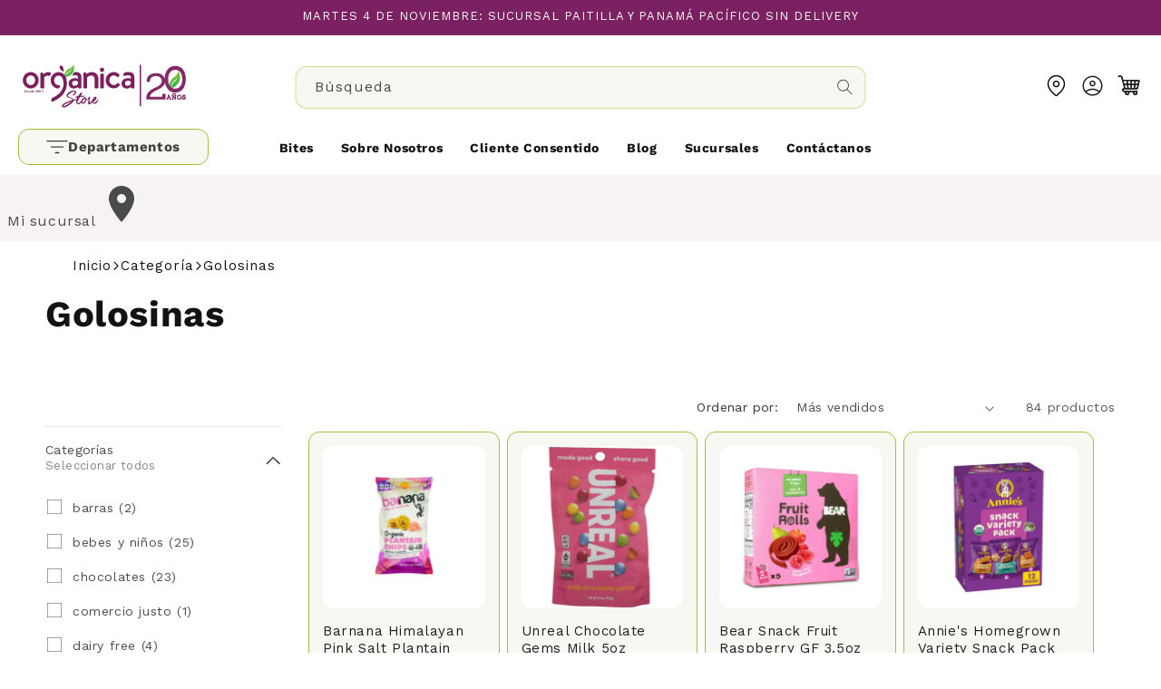

--- FILE ---
content_type: text/html; charset=utf-8
request_url: https://organicastore.com/collections/golosinas
body_size: 67153
content:
<!doctype html>
<html class="js" lang="es">
  <head>
    <meta charset="utf-8">
    <meta http-equiv="X-UA-Compatible" content="IE=edge">
    <meta name="viewport" content="width=device-width,initial-scale=1">
    <meta name="theme-color" content="">
    <link rel="canonical" href="https://organicastore.com/collections/golosinas">

    <link rel="preconnect" href="https://fonts.googleapis.com">
    <link rel="preconnect" href="https://fonts.gstatic.com" crossorigin>
    <link href="https://fonts.googleapis.com/css2?family=Work+Sans:ital,wght@0,100..900;1,100..900&display=swap" rel="stylesheet"><link rel="icon" type="image/png" href="//organicastore.com/cdn/shop/files/Logo_2bcc45bd-f4f1-45d7-97a0-56f18032ae92.svg?crop=center&height=32&v=1722024216&width=32"><link rel="preconnect" href="https://fonts.shopifycdn.com" crossorigin><title>
      Golosinas
 &ndash; Orgánica Store Panamá</title>

    

    

<meta property="og:site_name" content="Orgánica Store Panamá">
<meta property="og:url" content="https://organicastore.com/collections/golosinas">
<meta property="og:title" content="Golosinas">
<meta property="og:type" content="website">
<meta property="og:description" content="Tu supermercado orgánico y natural, con 20 años en Panamá. Encuentra productos saludables para toda la familia."><meta property="og:image" content="http://organicastore.com/cdn/shop/collections/Golosinas.png?v=1724690610">
  <meta property="og:image:secure_url" content="https://organicastore.com/cdn/shop/collections/Golosinas.png?v=1724690610">
  <meta property="og:image:width" content="1000">
  <meta property="og:image:height" content="800"><meta name="twitter:site" content="@https://x.com/organicastorepa?lang=en"><meta name="twitter:card" content="summary_large_image">
<meta name="twitter:title" content="Golosinas">
<meta name="twitter:description" content="Tu supermercado orgánico y natural, con 20 años en Panamá. Encuentra productos saludables para toda la familia.">

    
    <script>
    const LOCATION_PRODUCT = {"id":7578157678634,"title":"Envía sucursal","handle":"location-product","description":"\u003cp\u003eEste no es un producto. Por favor no lo agregues al carrito.\u003c\/p\u003e","published_at":"2025-04-14T02:05:13-05:00","created_at":"2025-04-14T01:52:22-05:00","vendor":"Orgánica Store Panamá","type":"","tags":["hide-product","location-product"],"price":0,"price_min":0,"price_max":7531,"available":true,"price_varies":true,"compare_at_price":0,"compare_at_price_min":0,"compare_at_price_max":0,"compare_at_price_varies":false,"variants":[{"id":42727848837162,"title":"Boquete","option1":"Boquete","option2":null,"option3":null,"sku":"","requires_shipping":true,"taxable":false,"featured_image":null,"available":false,"name":"Envía sucursal - Boquete","public_title":"Boquete","options":["Boquete"],"price":7531,"weight":0,"compare_at_price":0,"inventory_management":"shopify","barcode":"","requires_selling_plan":false,"selling_plan_allocations":[]},{"id":42727848869930,"title":"Clayton","option1":"Clayton","option2":null,"option3":null,"sku":"","requires_shipping":true,"taxable":false,"featured_image":null,"available":true,"name":"Envía sucursal - Clayton","public_title":"Clayton","options":["Clayton"],"price":0,"weight":0,"compare_at_price":null,"inventory_management":"shopify","barcode":"","requires_selling_plan":false,"selling_plan_allocations":[]},{"id":42727848902698,"title":"Costa del Este","option1":"Costa del Este","option2":null,"option3":null,"sku":"","requires_shipping":true,"taxable":false,"featured_image":null,"available":true,"name":"Envía sucursal - Costa del Este","public_title":"Costa del Este","options":["Costa del Este"],"price":0,"weight":0,"compare_at_price":null,"inventory_management":"shopify","barcode":"","requires_selling_plan":false,"selling_plan_allocations":[]},{"id":42727848935466,"title":"Paitilla","option1":"Paitilla","option2":null,"option3":null,"sku":"","requires_shipping":true,"taxable":false,"featured_image":null,"available":true,"name":"Envía sucursal - Paitilla","public_title":"Paitilla","options":["Paitilla"],"price":0,"weight":0,"compare_at_price":null,"inventory_management":"shopify","barcode":"","requires_selling_plan":false,"selling_plan_allocations":[]},{"id":42727848968234,"title":"San Francisco","option1":"San Francisco","option2":null,"option3":null,"sku":"","requires_shipping":true,"taxable":false,"featured_image":null,"available":true,"name":"Envía sucursal - San Francisco","public_title":"San Francisco","options":["San Francisco"],"price":0,"weight":0,"compare_at_price":null,"inventory_management":"shopify","barcode":"","requires_selling_plan":false,"selling_plan_allocations":[]},{"id":43066573717546,"title":"Panamá Pacífico","option1":"Panamá Pacífico","option2":null,"option3":null,"sku":null,"requires_shipping":true,"taxable":false,"featured_image":null,"available":true,"name":"Envía sucursal - Panamá Pacífico","public_title":"Panamá Pacífico","options":["Panamá Pacífico"],"price":0,"weight":0,"compare_at_price":null,"inventory_management":"shopify","barcode":"","requires_selling_plan":false,"selling_plan_allocations":[]},{"id":43343115812906,"title":"Costa Verde","option1":"Costa Verde","option2":null,"option3":null,"sku":null,"requires_shipping":true,"taxable":false,"featured_image":null,"available":true,"name":"Envía sucursal - Costa Verde","public_title":"Costa Verde","options":["Costa Verde"],"price":0,"weight":0,"compare_at_price":null,"inventory_management":"shopify","barcode":"","requires_selling_plan":false,"selling_plan_allocations":[]}],"images":["\/\/organicastore.com\/cdn\/shop\/files\/png-transparent-delivery-computer-icons-courier-business-buying-and-selling-text-logo-cargo.png?v=1744645745"],"featured_image":"\/\/organicastore.com\/cdn\/shop\/files\/png-transparent-delivery-computer-icons-courier-business-buying-and-selling-text-logo-cargo.png?v=1744645745","options":["Location"],"media":[{"alt":null,"id":25946362708010,"position":1,"preview_image":{"aspect_ratio":1.0,"height":920,"width":920,"src":"\/\/organicastore.com\/cdn\/shop\/files\/png-transparent-delivery-computer-icons-courier-business-buying-and-selling-text-logo-cargo.png?v=1744645745"},"aspect_ratio":1.0,"height":920,"media_type":"image","src":"\/\/organicastore.com\/cdn\/shop\/files\/png-transparent-delivery-computer-icons-courier-business-buying-and-selling-text-logo-cargo.png?v=1744645745","width":920}],"requires_selling_plan":false,"selling_plan_groups":[],"content":"\u003cp\u003eEste no es un producto. Por favor no lo agregues al carrito.\u003c\/p\u003e"}
    </script>
    <script src="//organicastore.com/cdn/shop/t/13/assets/constants.js?v=132983761750457495441745565963" defer="defer"></script>
    <script src="//organicastore.com/cdn/shop/t/13/assets/pubsub.js?v=158357773527763999511745565963" defer="defer"></script>
    <script src="//organicastore.com/cdn/shop/t/13/assets/global.js?v=150226345543472771431745565963" defer="defer"></script><script>window.performance && window.performance.mark && window.performance.mark('shopify.content_for_header.start');</script><meta name="google-site-verification" content="xluVa2mT1kSW4KYnoe_zCTJcUgnB_1O4fIIu31ODj54">
<meta id="shopify-digital-wallet" name="shopify-digital-wallet" content="/60967059498/digital_wallets/dialog">
<link rel="alternate" type="application/atom+xml" title="Feed" href="/collections/golosinas.atom" />
<link rel="next" href="/collections/golosinas?page=2">
<link rel="alternate" type="application/json+oembed" href="https://organicastore.com/collections/golosinas.oembed">
<script async="async" src="/checkouts/internal/preloads.js?locale=es-PA"></script>
<script id="shopify-features" type="application/json">{"accessToken":"453ee88e30e5228c4c57affaec56ee94","betas":["rich-media-storefront-analytics"],"domain":"organicastore.com","predictiveSearch":true,"shopId":60967059498,"locale":"es"}</script>
<script>var Shopify = Shopify || {};
Shopify.shop = "organica-store-panama.myshopify.com";
Shopify.locale = "es";
Shopify.currency = {"active":"USD","rate":"1.0"};
Shopify.country = "PA";
Shopify.theme = {"name":"Organica-sticky-store-selector-21052025","id":137992929322,"schema_name":"Dawn","schema_version":"15.0.0","theme_store_id":null,"role":"main"};
Shopify.theme.handle = "null";
Shopify.theme.style = {"id":null,"handle":null};
Shopify.cdnHost = "organicastore.com/cdn";
Shopify.routes = Shopify.routes || {};
Shopify.routes.root = "/";</script>
<script type="module">!function(o){(o.Shopify=o.Shopify||{}).modules=!0}(window);</script>
<script>!function(o){function n(){var o=[];function n(){o.push(Array.prototype.slice.apply(arguments))}return n.q=o,n}var t=o.Shopify=o.Shopify||{};t.loadFeatures=n(),t.autoloadFeatures=n()}(window);</script>
<script id="shop-js-analytics" type="application/json">{"pageType":"collection"}</script>
<script defer="defer" async type="module" src="//organicastore.com/cdn/shopifycloud/shop-js/modules/v2/client.init-shop-cart-sync_VZ5V36SI.es.esm.js"></script>
<script defer="defer" async type="module" src="//organicastore.com/cdn/shopifycloud/shop-js/modules/v2/chunk.common_B-reFIwy.esm.js"></script>
<script type="module">
  await import("//organicastore.com/cdn/shopifycloud/shop-js/modules/v2/client.init-shop-cart-sync_VZ5V36SI.es.esm.js");
await import("//organicastore.com/cdn/shopifycloud/shop-js/modules/v2/chunk.common_B-reFIwy.esm.js");

  window.Shopify.SignInWithShop?.initShopCartSync?.({"fedCMEnabled":true,"windoidEnabled":true});

</script>
<script>(function() {
  var isLoaded = false;
  function asyncLoad() {
    if (isLoaded) return;
    isLoaded = true;
    var urls = ["\/\/cdn.shopify.com\/proxy\/5a7eab73fa57e602c0dc9fa9742e8150bcd07c4160755c64d967a38864c4b1e9\/cdn.vstar.app\/static\/js\/thankyou.js?shop=organica-store-panama.myshopify.com\u0026sp-cache-control=cHVibGljLCBtYXgtYWdlPTkwMA"];
    for (var i = 0; i < urls.length; i++) {
      var s = document.createElement('script');
      s.type = 'text/javascript';
      s.async = true;
      s.src = urls[i];
      var x = document.getElementsByTagName('script')[0];
      x.parentNode.insertBefore(s, x);
    }
  };
  if(window.attachEvent) {
    window.attachEvent('onload', asyncLoad);
  } else {
    window.addEventListener('load', asyncLoad, false);
  }
})();</script>
<script id="__st">var __st={"a":60967059498,"offset":-18000,"reqid":"90b936ed-7cfc-4f2f-acb9-f4aebd635acf-1762298161","pageurl":"organicastore.com\/collections\/golosinas","u":"5d36293b523a","p":"collection","rtyp":"collection","rid":284055076906};</script>
<script>window.ShopifyPaypalV4VisibilityTracking = true;</script>
<script id="captcha-bootstrap">!function(){'use strict';const t='contact',e='account',n='new_comment',o=[[t,t],['blogs',n],['comments',n],[t,'customer']],c=[[e,'customer_login'],[e,'guest_login'],[e,'recover_customer_password'],[e,'create_customer']],r=t=>t.map((([t,e])=>`form[action*='/${t}']:not([data-nocaptcha='true']) input[name='form_type'][value='${e}']`)).join(','),a=t=>()=>t?[...document.querySelectorAll(t)].map((t=>t.form)):[];function s(){const t=[...o],e=r(t);return a(e)}const i='password',u='form_key',d=['recaptcha-v3-token','g-recaptcha-response','h-captcha-response',i],f=()=>{try{return window.sessionStorage}catch{return}},m='__shopify_v',_=t=>t.elements[u];function p(t,e,n=!1){try{const o=window.sessionStorage,c=JSON.parse(o.getItem(e)),{data:r}=function(t){const{data:e,action:n}=t;return t[m]||n?{data:e,action:n}:{data:t,action:n}}(c);for(const[e,n]of Object.entries(r))t.elements[e]&&(t.elements[e].value=n);n&&o.removeItem(e)}catch(o){console.error('form repopulation failed',{error:o})}}const l='form_type',E='cptcha';function T(t){t.dataset[E]=!0}const w=window,h=w.document,L='Shopify',v='ce_forms',y='captcha';let A=!1;((t,e)=>{const n=(g='f06e6c50-85a8-45c8-87d0-21a2b65856fe',I='https://cdn.shopify.com/shopifycloud/storefront-forms-hcaptcha/ce_storefront_forms_captcha_hcaptcha.v1.5.2.iife.js',D={infoText:'Protegido por hCaptcha',privacyText:'Privacidad',termsText:'Términos'},(t,e,n)=>{const o=w[L][v],c=o.bindForm;if(c)return c(t,g,e,D).then(n);var r;o.q.push([[t,g,e,D],n]),r=I,A||(h.body.append(Object.assign(h.createElement('script'),{id:'captcha-provider',async:!0,src:r})),A=!0)});var g,I,D;w[L]=w[L]||{},w[L][v]=w[L][v]||{},w[L][v].q=[],w[L][y]=w[L][y]||{},w[L][y].protect=function(t,e){n(t,void 0,e),T(t)},Object.freeze(w[L][y]),function(t,e,n,w,h,L){const[v,y,A,g]=function(t,e,n){const i=e?o:[],u=t?c:[],d=[...i,...u],f=r(d),m=r(i),_=r(d.filter((([t,e])=>n.includes(e))));return[a(f),a(m),a(_),s()]}(w,h,L),I=t=>{const e=t.target;return e instanceof HTMLFormElement?e:e&&e.form},D=t=>v().includes(t);t.addEventListener('submit',(t=>{const e=I(t);if(!e)return;const n=D(e)&&!e.dataset.hcaptchaBound&&!e.dataset.recaptchaBound,o=_(e),c=g().includes(e)&&(!o||!o.value);(n||c)&&t.preventDefault(),c&&!n&&(function(t){try{if(!f())return;!function(t){const e=f();if(!e)return;const n=_(t);if(!n)return;const o=n.value;o&&e.removeItem(o)}(t);const e=Array.from(Array(32),(()=>Math.random().toString(36)[2])).join('');!function(t,e){_(t)||t.append(Object.assign(document.createElement('input'),{type:'hidden',name:u})),t.elements[u].value=e}(t,e),function(t,e){const n=f();if(!n)return;const o=[...t.querySelectorAll(`input[type='${i}']`)].map((({name:t})=>t)),c=[...d,...o],r={};for(const[a,s]of new FormData(t).entries())c.includes(a)||(r[a]=s);n.setItem(e,JSON.stringify({[m]:1,action:t.action,data:r}))}(t,e)}catch(e){console.error('failed to persist form',e)}}(e),e.submit())}));const S=(t,e)=>{t&&!t.dataset[E]&&(n(t,e.some((e=>e===t))),T(t))};for(const o of['focusin','change'])t.addEventListener(o,(t=>{const e=I(t);D(e)&&S(e,y())}));const B=e.get('form_key'),M=e.get(l),P=B&&M;t.addEventListener('DOMContentLoaded',(()=>{const t=y();if(P)for(const e of t)e.elements[l].value===M&&p(e,B);[...new Set([...A(),...v().filter((t=>'true'===t.dataset.shopifyCaptcha))])].forEach((e=>S(e,t)))}))}(h,new URLSearchParams(w.location.search),n,t,e,['guest_login'])})(!0,!0)}();</script>
<script integrity="sha256-52AcMU7V7pcBOXWImdc/TAGTFKeNjmkeM1Pvks/DTgc=" data-source-attribution="shopify.loadfeatures" defer="defer" src="//organicastore.com/cdn/shopifycloud/storefront/assets/storefront/load_feature-81c60534.js" crossorigin="anonymous"></script>
<script data-source-attribution="shopify.dynamic_checkout.dynamic.init">var Shopify=Shopify||{};Shopify.PaymentButton=Shopify.PaymentButton||{isStorefrontPortableWallets:!0,init:function(){window.Shopify.PaymentButton.init=function(){};var t=document.createElement("script");t.src="https://organicastore.com/cdn/shopifycloud/portable-wallets/latest/portable-wallets.es.js",t.type="module",document.head.appendChild(t)}};
</script>
<script data-source-attribution="shopify.dynamic_checkout.buyer_consent">
  function portableWalletsHideBuyerConsent(e){var t=document.getElementById("shopify-buyer-consent"),n=document.getElementById("shopify-subscription-policy-button");t&&n&&(t.classList.add("hidden"),t.setAttribute("aria-hidden","true"),n.removeEventListener("click",e))}function portableWalletsShowBuyerConsent(e){var t=document.getElementById("shopify-buyer-consent"),n=document.getElementById("shopify-subscription-policy-button");t&&n&&(t.classList.remove("hidden"),t.removeAttribute("aria-hidden"),n.addEventListener("click",e))}window.Shopify?.PaymentButton&&(window.Shopify.PaymentButton.hideBuyerConsent=portableWalletsHideBuyerConsent,window.Shopify.PaymentButton.showBuyerConsent=portableWalletsShowBuyerConsent);
</script>
<script data-source-attribution="shopify.dynamic_checkout.cart.bootstrap">document.addEventListener("DOMContentLoaded",(function(){function t(){return document.querySelector("shopify-accelerated-checkout-cart, shopify-accelerated-checkout")}if(t())Shopify.PaymentButton.init();else{new MutationObserver((function(e,n){t()&&(Shopify.PaymentButton.init(),n.disconnect())})).observe(document.body,{childList:!0,subtree:!0})}}));
</script>
<script id="sections-script" data-sections="header" defer="defer" src="//organicastore.com/cdn/shop/t/13/compiled_assets/scripts.js?3660"></script>
<script>window.performance && window.performance.mark && window.performance.mark('shopify.content_for_header.end');</script>


    <style data-shopify>
      @font-face {
  font-family: "Work Sans";
  font-weight: 400;
  font-style: normal;
  font-display: swap;
  src: url("//organicastore.com/cdn/fonts/work_sans/worksans_n4.b7973b3d07d0ace13de1b1bea9c45759cdbe12cf.woff2") format("woff2"),
       url("//organicastore.com/cdn/fonts/work_sans/worksans_n4.cf5ceb1e6d373a9505e637c1aff0a71d0959556d.woff") format("woff");
}

      @font-face {
  font-family: "Work Sans";
  font-weight: 700;
  font-style: normal;
  font-display: swap;
  src: url("//organicastore.com/cdn/fonts/work_sans/worksans_n7.e2cf5bd8f2c7e9d30c030f9ea8eafc69f5a92f7b.woff2") format("woff2"),
       url("//organicastore.com/cdn/fonts/work_sans/worksans_n7.20f1c80359e7f7b4327b81543e1acb5c32cd03cd.woff") format("woff");
}

      @font-face {
  font-family: "Work Sans";
  font-weight: 400;
  font-style: italic;
  font-display: swap;
  src: url("//organicastore.com/cdn/fonts/work_sans/worksans_i4.16ff51e3e71fc1d09ff97b9ff9ccacbeeb384ec4.woff2") format("woff2"),
       url("//organicastore.com/cdn/fonts/work_sans/worksans_i4.ed4a1418cba5b7f04f79e4d5c8a5f1a6bd34f23b.woff") format("woff");
}

      @font-face {
  font-family: "Work Sans";
  font-weight: 700;
  font-style: italic;
  font-display: swap;
  src: url("//organicastore.com/cdn/fonts/work_sans/worksans_i7.7cdba6320b03c03dcaa365743a4e0e729fe97e54.woff2") format("woff2"),
       url("//organicastore.com/cdn/fonts/work_sans/worksans_i7.42a9f4016982495f4c0b0fb3dc64cf8f2d0c3eaa.woff") format("woff");
}

      @font-face {
  font-family: "Work Sans";
  font-weight: 400;
  font-style: normal;
  font-display: swap;
  src: url("//organicastore.com/cdn/fonts/work_sans/worksans_n4.b7973b3d07d0ace13de1b1bea9c45759cdbe12cf.woff2") format("woff2"),
       url("//organicastore.com/cdn/fonts/work_sans/worksans_n4.cf5ceb1e6d373a9505e637c1aff0a71d0959556d.woff") format("woff");
}


      
        :root,
        .color-scheme-1 {
          --color-background: 255,255,255;
        
          --gradient-background: #ffffff;
        

        

        --color-foreground: 18,18,18;
        --color-background-contrast: 191,191,191;
        --color-shadow: 18,18,18;
        --color-button: 123,33,98;
        --color-button-text: 255,255,255;
        --color-secondary-button: 255,255,255;
        --color-secondary-button-text: 123,33,98;
        --color-link: 123,33,98;
        --color-badge-foreground: 18,18,18;
        --color-badge-background: 255,255,255;
        --color-badge-border: 18,18,18;
        --payment-terms-background-color: rgb(255 255 255);
      }
      
        
        .color-scheme-2 {
          --color-background: 123,33,98;
        
          --gradient-background: #7b2162;
        

        

        --color-foreground: 248,248,243;
        --color-background-contrast: 22,6,18;
        --color-shadow: 18,18,18;
        --color-button: 18,18,18;
        --color-button-text: 243,243,243;
        --color-secondary-button: 123,33,98;
        --color-secondary-button-text: 18,18,18;
        --color-link: 18,18,18;
        --color-badge-foreground: 248,248,243;
        --color-badge-background: 123,33,98;
        --color-badge-border: 248,248,243;
        --payment-terms-background-color: rgb(123 33 98);
      }
      
        
        .color-scheme-3 {
          --color-background: 248,248,243;
        
          --gradient-background: #f8f8f3;
        

        

        --color-foreground: 34,31,32;
        --color-background-contrast: 201,201,162;
        --color-shadow: 18,18,18;
        --color-button: 164,192,61;
        --color-button-text: 0,0,0;
        --color-secondary-button: 248,248,243;
        --color-secondary-button-text: 123,33,98;
        --color-link: 123,33,98;
        --color-badge-foreground: 34,31,32;
        --color-badge-background: 248,248,243;
        --color-badge-border: 34,31,32;
        --payment-terms-background-color: rgb(248 248 243);
      }
      
        
        .color-scheme-4 {
          --color-background: 0,0,0;
        
          --gradient-background: rgba(0,0,0,0);
        

        

        --color-foreground: 18,18,18;
        --color-background-contrast: 128,128,128;
        --color-shadow: 18,18,18;
        --color-button: 164,192,61;
        --color-button-text: 255,255,255;
        --color-secondary-button: 0,0,0;
        --color-secondary-button-text: 18,18,18;
        --color-link: 18,18,18;
        --color-badge-foreground: 18,18,18;
        --color-badge-background: 0,0,0;
        --color-badge-border: 18,18,18;
        --payment-terms-background-color: rgb(0 0 0);
      }
      
        
        .color-scheme-5 {
          --color-background: 225,235,191;
        
          --gradient-background: #e1ebbf;
        

        

        --color-foreground: 18,18,18;
        --color-background-contrast: 179,205,94;
        --color-shadow: 18,18,18;
        --color-button: 255,255,255;
        --color-button-text: 164,192,61;
        --color-secondary-button: 225,235,191;
        --color-secondary-button-text: 18,18,18;
        --color-link: 18,18,18;
        --color-badge-foreground: 18,18,18;
        --color-badge-background: 225,235,191;
        --color-badge-border: 18,18,18;
        --payment-terms-background-color: rgb(225 235 191);
      }
      
        
        .color-scheme-be09f6c4-b985-4feb-b9e1-46311faae004 {
          --color-background: 255,255,255;
        
          --gradient-background: #ffffff;
        

        

        --color-foreground: 18,18,18;
        --color-background-contrast: 191,191,191;
        --color-shadow: 18,18,18;
        --color-button: 123,33,98;
        --color-button-text: 255,255,255;
        --color-secondary-button: 255,255,255;
        --color-secondary-button-text: 69,93,32;
        --color-link: 69,93,32;
        --color-badge-foreground: 18,18,18;
        --color-badge-background: 255,255,255;
        --color-badge-border: 18,18,18;
        --payment-terms-background-color: rgb(255 255 255);
      }
      
        
        .color-scheme-b1a5d040-4a13-49b8-8061-9fa1064ae5a6 {
          --color-background: 225,235,191;
        
          --gradient-background: #e1ebbf;
        

        

        --color-foreground: 123,33,98;
        --color-background-contrast: 179,205,94;
        --color-shadow: 18,18,18;
        --color-button: 123,33,98;
        --color-button-text: 255,255,255;
        --color-secondary-button: 225,235,191;
        --color-secondary-button-text: 123,33,98;
        --color-link: 123,33,98;
        --color-badge-foreground: 123,33,98;
        --color-badge-background: 225,235,191;
        --color-badge-border: 123,33,98;
        --payment-terms-background-color: rgb(225 235 191);
      }
      
        
        .color-scheme-35c35df2-cdef-42ad-aa0f-9cc55503da1a {
          --color-background: 255,255,255;
        
          --gradient-background: #ffffff;
        

        

        --color-foreground: 18,18,18;
        --color-background-contrast: 191,191,191;
        --color-shadow: 18,18,18;
        --color-button: 164,192,61;
        --color-button-text: 255,255,255;
        --color-secondary-button: 255,255,255;
        --color-secondary-button-text: 164,192,61;
        --color-link: 164,192,61;
        --color-badge-foreground: 18,18,18;
        --color-badge-background: 255,255,255;
        --color-badge-border: 18,18,18;
        --payment-terms-background-color: rgb(255 255 255);
      }
      

      body, .color-scheme-1, .color-scheme-2, .color-scheme-3, .color-scheme-4, .color-scheme-5, .color-scheme-be09f6c4-b985-4feb-b9e1-46311faae004, .color-scheme-b1a5d040-4a13-49b8-8061-9fa1064ae5a6, .color-scheme-35c35df2-cdef-42ad-aa0f-9cc55503da1a {
        color: rgba(var(--color-foreground), 0.75);
        background-color: rgb(var(--color-background));
      }

      :root {
        --font-body-family: "Work Sans", sans-serif;
        --font-body-style: normal;
        --font-body-weight: 400;
        --font-body-weight-bold: 700;

        --font-heading-family: "Work Sans", sans-serif;
        --font-heading-style: normal;
        --font-heading-weight: 400;

        --font-body-scale: 1.0;
        --font-heading-scale: 1.0;

        --media-padding: px;
        --media-border-opacity: 0.0;
        --media-border-width: 0px;
        --media-radius: 12px;
        --media-shadow-opacity: 0.0;
        --media-shadow-horizontal-offset: 0px;
        --media-shadow-vertical-offset: 4px;
        --media-shadow-blur-radius: 0px;
        --media-shadow-visible: 0;

        --page-width: 130rem;
        --page-width-margin: 0rem;

        --product-card-image-padding: 0.0rem;
        --product-card-corner-radius: 1.2rem;
        --product-card-text-alignment: left;
        --product-card-border-width: 0.1rem;
        --product-card-border-opacity: 0.1;
        --product-card-shadow-opacity: 0.0;
        --product-card-shadow-visible: 0;
        --product-card-shadow-horizontal-offset: 0.0rem;
        --product-card-shadow-vertical-offset: 0.4rem;
        --product-card-shadow-blur-radius: 0.5rem;

        --collection-card-image-padding: 0.0rem;
        --collection-card-corner-radius: 1.2rem;
        --collection-card-text-alignment: left;
        --collection-card-border-width: 0.0rem;
        --collection-card-border-opacity: 0.1;
        --collection-card-shadow-opacity: 0.0;
        --collection-card-shadow-visible: 0;
        --collection-card-shadow-horizontal-offset: 0.0rem;
        --collection-card-shadow-vertical-offset: 0.4rem;
        --collection-card-shadow-blur-radius: 0.5rem;

        --blog-card-image-padding: 0.0rem;
        --blog-card-corner-radius: 1.2rem;
        --blog-card-text-alignment: left;
        --blog-card-border-width: 0.0rem;
        --blog-card-border-opacity: 0.1;
        --blog-card-shadow-opacity: 0.0;
        --blog-card-shadow-visible: 0;
        --blog-card-shadow-horizontal-offset: 0.0rem;
        --blog-card-shadow-vertical-offset: 0.4rem;
        --blog-card-shadow-blur-radius: 0.5rem;

        --badge-corner-radius: 4.0rem;

        --popup-border-width: 1px;
        --popup-border-opacity: 0.1;
        --popup-corner-radius: 0px;
        --popup-shadow-opacity: 0.05;
        --popup-shadow-horizontal-offset: 0px;
        --popup-shadow-vertical-offset: 4px;
        --popup-shadow-blur-radius: 5px;

        --drawer-border-width: 1px;
        --drawer-border-opacity: 0.1;
        --drawer-shadow-opacity: 0.0;
        --drawer-shadow-horizontal-offset: 0px;
        --drawer-shadow-vertical-offset: 4px;
        --drawer-shadow-blur-radius: 5px;

        --spacing-sections-desktop: 0px;
        --spacing-sections-mobile: 0px;

        --grid-desktop-vertical-spacing: 8px;
        --grid-desktop-horizontal-spacing: 8px;
        --grid-mobile-vertical-spacing: 4px;
        --grid-mobile-horizontal-spacing: 4px;

        --text-boxes-border-opacity: 0.1;
        --text-boxes-border-width: 0px;
        --text-boxes-radius: 0px;
        --text-boxes-shadow-opacity: 0.0;
        --text-boxes-shadow-visible: 0;
        --text-boxes-shadow-horizontal-offset: 0px;
        --text-boxes-shadow-vertical-offset: 4px;
        --text-boxes-shadow-blur-radius: 5px;

        --buttons-radius: 4px;
        --buttons-radius-outset: 5px;
        --buttons-border-width: 1px;
        --buttons-border-opacity: 1.0;
        --buttons-shadow-opacity: 0.0;
        --buttons-shadow-visible: 0;
        --buttons-shadow-horizontal-offset: 0px;
        --buttons-shadow-vertical-offset: 4px;
        --buttons-shadow-blur-radius: 5px;
        --buttons-border-offset: 0.3px;

        --inputs-radius: 12px;
        --inputs-border-width: 1px;
        --inputs-border-opacity: 0.55;
        --inputs-shadow-opacity: 0.0;
        --inputs-shadow-horizontal-offset: 0px;
        --inputs-margin-offset: 0px;
        --inputs-shadow-vertical-offset: 4px;
        --inputs-shadow-blur-radius: 5px;
        --inputs-radius-outset: 13px;

        --variant-pills-radius: 40px;
        --variant-pills-border-width: 1px;
        --variant-pills-border-opacity: 0.55;
        --variant-pills-shadow-opacity: 0.0;
        --variant-pills-shadow-horizontal-offset: 0px;
        --variant-pills-shadow-vertical-offset: 4px;
        --variant-pills-shadow-blur-radius: 5px;
      }

      *,
      *::before,
      *::after {
        box-sizing: inherit;
      }

      html {
        box-sizing: border-box;
        font-size: calc(var(--font-body-scale) * 62.5%);
        height: 100%;
      }

      body {
        display: grid;
        grid-template-rows: auto auto 1fr auto;
        grid-template-columns: 100%;
        min-height: 100%;
        margin: 0;
        font-size: 1.5rem;
        letter-spacing: 0.06rem;
        line-height: calc(1 + 0.8 / var(--font-body-scale));
        font-family: var(--font-body-family);
        font-style: var(--font-body-style);
        font-weight: var(--font-body-weight);
      }

      @media screen and (min-width: 750px) {
        body {
          font-size: 1.6rem;
        }
      }
    </style>

    <link href="//organicastore.com/cdn/shop/t/13/assets/base.css?v=26908519114344777971745565963" rel="stylesheet" type="text/css" media="all" />
    <link href="//organicastore.com/cdn/shop/t/13/assets/metastock-popup.css?v=63770929281988288571745565963" rel="stylesheet" type="text/css" media="all" />
    <link href="//organicastore.com/cdn/shop/t/13/assets/custom.css?v=51703913923841493731747855388" rel="stylesheet" type="text/css" media="all" />

      <link rel="preload" as="font" href="//organicastore.com/cdn/fonts/work_sans/worksans_n4.b7973b3d07d0ace13de1b1bea9c45759cdbe12cf.woff2" type="font/woff2" crossorigin>
      

      <link rel="preload" as="font" href="//organicastore.com/cdn/fonts/work_sans/worksans_n4.b7973b3d07d0ace13de1b1bea9c45759cdbe12cf.woff2" type="font/woff2" crossorigin>
      
<link
        rel="stylesheet"
        href="//organicastore.com/cdn/shop/t/13/assets/component-predictive-search.css?v=118923337488134913561745565963"
        media="print"
        onload="this.media='all'"
      ><script>
      if (Shopify.designMode) {
        document.documentElement.classList.add('shopify-design-mode');
      }
    </script>
  <!-- BEGIN app block: shopify://apps/powerful-form-builder/blocks/app-embed/e4bcb1eb-35b2-42e6-bc37-bfe0e1542c9d --><script type="text/javascript" hs-ignore data-cookieconsent="ignore">
  var Globo = Globo || {};
  var globoFormbuilderRecaptchaInit = function(){};
  var globoFormbuilderHcaptchaInit = function(){};
  window.Globo.FormBuilder = window.Globo.FormBuilder || {};
  window.Globo.FormBuilder.shop = {"configuration":{"money_format":"${{amount}}"},"pricing":{"features":{"bulkOrderForm":true,"cartForm":true,"fileUpload":30,"removeCopyright":true,"restrictedEmailDomains":false,"metrics":true}},"settings":{"copyright":"Powered by <a href=\"https://globosoftware.net\" target=\"_blank\">Globo</a> <a href=\"https://apps.shopify.com/form-builder-contact-form\" target=\"_blank\">Form</a>","hideWaterMark":false,"reCaptcha":{"recaptchaType":"v2","siteKey":false,"languageCode":"en"},"hCaptcha":{"siteKey":false},"scrollTop":false,"customCssCode":"","customCssEnabled":false,"additionalColumns":[]},"encryption_form_id":1,"url":"https://app.powerfulform.com/","CDN_URL":"https://dxo9oalx9qc1s.cloudfront.net","app_id":"1783207"};

  if(window.Globo.FormBuilder.shop.settings.customCssEnabled && window.Globo.FormBuilder.shop.settings.customCssCode){
    const customStyle = document.createElement('style');
    customStyle.type = 'text/css';
    customStyle.innerHTML = window.Globo.FormBuilder.shop.settings.customCssCode;
    document.head.appendChild(customStyle);
  }

  window.Globo.FormBuilder.forms = [];
    
      
      
      
      window.Globo.FormBuilder.forms[51915] = {"51915":{"elements":[{"id":"group-1","type":"group","label":"Page 1","description":"","elements":[{"id":"select-3","type":"select","label":{"es":"Tipo de Empresa"},"placeholder":{"es":"Tipo de Empresa"},"options":[{"label":{"es":"Persona Jurídica"},"value":"Persona Jurídica"},{"label":{"es":"Persona Natural"},"value":"Persona Natural"}],"defaultOption":"","description":"","hideLabel":false,"keepPositionLabel":false,"columnWidth":50,"displayDisjunctive":false,"required":true},{"id":"text-2","type":"text","label":{"es":"Nombre de la Empresa"},"placeholder":{"es":"Nombre de la Empresa"},"description":"","limitCharacters":false,"characters":100,"hideLabel":false,"keepPositionLabel":false,"columnWidth":50,"displayDisjunctive":false,"required":true,"conditionalField":false},{"id":"email","type":"email","label":"Email","placeholder":"Email","description":null,"hideLabel":false,"required":true,"columnWidth":100,"conditionalField":false,"displayType":"show","displayRules":[{"field":"","relation":"equal","condition":""}]},{"id":"phone-1","type":"phone","label":{"en":"Phone","vi":"Phone","es":"Teléfono"},"placeholder":{"es":"Teléfono"},"description":"","validatePhone":false,"onlyShowFlag":false,"defaultCountryCode":"pa","limitCharacters":false,"characters":100,"hideLabel":false,"keepPositionLabel":false,"columnWidth":50,"displayType":"show","displayDisjunctive":false,"conditionalField":false,"required":true,"displayRules":[{"field":"","relation":"equal","condition":""}]},{"id":"text-3","type":"text","label":{"es":"Aviso de Operación"},"placeholder":{"es":"Aviso de Operación"},"description":"","limitCharacters":false,"characters":100,"hideLabel":false,"keepPositionLabel":false,"columnWidth":50,"displayDisjunctive":false,"required":true,"conditionalField":false},{"id":"select-1","type":"select","label":{"es":"Tipo de Negocio"},"placeholder":{"es":"Tipo de Negocio"},"options":[{"label":{"es":"Food Service"},"value":"Food Service"},{"label":{"es":"Tienda Online"},"value":"Tienda Online"},{"label":{"es":"Tienda Especializada"},"value":"Tienda Especializada"},{"label":{"es":"Supermercados"},"value":"Supermercados"},{"label":{"es":"Otros"},"value":"Otros"}],"defaultOption":"","description":"","hideLabel":false,"keepPositionLabel":false,"columnWidth":50,"displayType":"show","displayDisjunctive":false,"conditionalField":false,"required":true},{"id":"text-4","type":"text","label":{"en":"First Name","vi":"Your Name","es":"Años en el negocio"},"placeholder":{"en":"First Name","vi":"Your Name","es":"Años en el negocio"},"description":null,"hideLabel":false,"required":true,"columnWidth":50,"conditionalField":false},{"id":"text-1","type":"text","label":{"en":"First Name","vi":"Your Name","es":"Persona de contacto"},"placeholder":{"en":"First Name","vi":"Your Name","es":"Persona de contacto"},"description":null,"hideLabel":false,"required":true,"columnWidth":50,"conditionalField":false},{"id":"text-5","type":"text","label":{"es":"Dirección (barrio o zona)"},"placeholder":{"es":"Dirección (barrio o zona)"},"description":"","limitCharacters":false,"characters":100,"hideLabel":false,"keepPositionLabel":false,"columnWidth":50,"displayType":"show","displayDisjunctive":false,"conditionalField":false},{"id":"url-1","type":"url","label":{"es":"Sitio web o redes sociales"},"placeholder":{"es":"Sitio web o redes sociales"},"description":"","limitCharacters":false,"characters":100,"hideLabel":false,"keepPositionLabel":false,"columnWidth":50,"displayType":"show","displayDisjunctive":false,"conditionalField":false},{"id":"number-1","type":"number","label":{"es":"Cant. aproximada a comprar"},"placeholder":{"es":"Cant. aproximada a comprar"},"description":"","limitCharacters":false,"characters":100,"hideLabel":false,"keepPositionLabel":false,"columnWidth":50,"displayType":"show","displayDisjunctive":false,"conditionalField":false,"required":true},{"id":"textarea-1","type":"textarea","label":{"es":"Marcas o categorías de interés"},"placeholder":{"es":"Marcas o categorías de interés"},"description":"","limitCharacters":false,"characters":100,"hideLabel":false,"keepPositionLabel":false,"columnWidth":50,"displayType":"show","displayDisjunctive":false,"conditionalField":false}]}],"errorMessage":{"required":"{{ label | capitalize }} is required","minSelections":"Please choose at least {{ min_selections }} options","maxSelections":"Please choose at maximum of {{ max_selections }} options","exactlySelections":"Please choose exactly {{ exact_selections }} options","invalid":"Invalid","invalidName":"Invalid name","invalidEmail":"Email address is invalid","restrictedEmailDomain":"This email domain is restricted","invalidURL":"Invalid url","invalidPhone":"Invalid phone","invalidNumber":"Invalid number","invalidPassword":"Invalid password","confirmPasswordNotMatch":"Confirmed password doesn't match","customerAlreadyExists":"Customer already exists","keyAlreadyExists":"Data already exists","fileSizeLimit":"File size limit","fileNotAllowed":"File not allowed","requiredCaptcha":"Required captcha","requiredProducts":"Please select product","limitQuantity":"The number of products left in stock has been exceeded","shopifyInvalidPhone":"phone - Enter a valid phone number to use this delivery method","shopifyPhoneHasAlready":"phone - Phone has already been taken","shopifyInvalidProvice":"addresses.province - is not valid","otherError":"Something went wrong, please try again"},"appearance":{"layout":"default","width":600,"style":"material_outlined","mainColor":"rgba(46,78,73,1)","floatingIcon":"\u003csvg aria-hidden=\"true\" focusable=\"false\" data-prefix=\"far\" data-icon=\"envelope\" class=\"svg-inline--fa fa-envelope fa-w-16\" role=\"img\" xmlns=\"http:\/\/www.w3.org\/2000\/svg\" viewBox=\"0 0 512 512\"\u003e\u003cpath fill=\"currentColor\" d=\"M464 64H48C21.49 64 0 85.49 0 112v288c0 26.51 21.49 48 48 48h416c26.51 0 48-21.49 48-48V112c0-26.51-21.49-48-48-48zm0 48v40.805c-22.422 18.259-58.168 46.651-134.587 106.49-16.841 13.247-50.201 45.072-73.413 44.701-23.208.375-56.579-31.459-73.413-44.701C106.18 199.465 70.425 171.067 48 152.805V112h416zM48 400V214.398c22.914 18.251 55.409 43.862 104.938 82.646 21.857 17.205 60.134 55.186 103.062 54.955 42.717.231 80.509-37.199 103.053-54.947 49.528-38.783 82.032-64.401 104.947-82.653V400H48z\"\u003e\u003c\/path\u003e\u003c\/svg\u003e","floatingText":null,"displayOnAllPage":false,"formType":"normalForm","background":"color","backgroundColor":"#fff","descriptionColor":"#6c757d","headingColor":"#000","labelColor":"#1c1c1c","optionColor":"#000","paragraphBackground":"#fff","paragraphColor":"#000","theme_design":true,"font":{"family":"Almarai","variant":"regular"},"colorScheme":{"solidButton":{"red":123,"green":33,"blue":98},"solidButtonLabel":{"red":255,"green":255,"blue":255},"text":{"red":0,"green":0,"blue":0},"outlineButton":{"red":123,"green":33,"blue":98},"background":{"red":255,"green":255,"blue":255}},"fontSize":"medium"},"afterSubmit":{"action":"clearForm","title":{"es":"¡Muchas gracias por enviar tu solicitud!"},"message":{"es":"\u003cp\u003e\u003cbr\u003e\u003c\/p\u003e\u003cp\u003e\u003cspan style=\"color: rgb(0, 0, 0);\"\u003eNos pondremos en contacto contigo próximamente.\u0026nbsp;\u003c\/span\u003e\u003c\/p\u003e"},"redirectUrl":null},"footer":{"description":null,"previousText":"Previous","nextText":"Next","submitText":{"es":"Enviar"},"submitFullWidth":true},"header":{"active":false,"title":{"es":""},"description":{"es":"\u003cp\u003e\u003cbr\u003e\u003c\/p\u003e"},"headerAlignment":"center"},"isStepByStepForm":true,"publish":{"requiredLogin":false,"requiredLoginMessage":"Please \u003ca href='\/account\/login' title='login'\u003elogin\u003c\/a\u003e to continue"},"reCaptcha":{"enable":false},"html":"\n\u003cdiv class=\"globo-form default-form globo-form-id-51915 \" data-locale=\"es\" \u003e\n\n\u003cstyle\u003e\n\n\n    \n        \n        @import url('https:\/\/fonts.googleapis.com\/css?family=Almarai:ital,wght@0,400');\n    \n\n    :root .globo-form-app[data-id=\"51915\"]{\n        \n        --gfb-color-solidButton: 123,33,98;\n        --gfb-color-solidButtonColor: rgb(var(--gfb-color-solidButton));\n        --gfb-color-solidButtonLabel: 255,255,255;\n        --gfb-color-solidButtonLabelColor: rgb(var(--gfb-color-solidButtonLabel));\n        --gfb-color-text: 0,0,0;\n        --gfb-color-textColor: rgb(var(--gfb-color-text));\n        --gfb-color-outlineButton: 123,33,98;\n        --gfb-color-outlineButtonColor: rgb(var(--gfb-color-outlineButton));\n        --gfb-color-background: 255,255,255;\n        --gfb-color-backgroundColor: rgb(var(--gfb-color-background));\n        \n        --gfb-main-color: rgba(46,78,73,1);\n        --gfb-primary-color: var(--gfb-color-solidButtonColor, var(--gfb-main-color));\n        --gfb-primary-text-color: var(--gfb-color-solidButtonLabelColor, #FFF);\n        --gfb-form-width: 600px;\n        --gfb-font-family: inherit;\n        --gfb-font-style: inherit;\n        --gfb--image: 40%;\n        --gfb-image-ratio-draft: var(--gfb--image);\n        --gfb-image-ratio: var(--gfb-image-ratio-draft);\n        \n        \n        --gfb-font-family: \"Almarai\";\n        --gfb-font-weight: normal;\n        --gfb-font-style: normal;\n        \n        --gfb-bg-temp-color: #FFF;\n        --gfb-bg-position: ;\n        \n            --gfb-bg-temp-color: #fff;\n        \n        --gfb-bg-color: var(--gfb-color-backgroundColor, var(--gfb-bg-temp-color));\n        \n    }\n    \n.globo-form-id-51915 .globo-form-app{\n    max-width: 600px;\n    width: -webkit-fill-available;\n    \n    background-color: var(--gfb-bg-color);\n    \n    \n}\n\n.globo-form-id-51915 .globo-form-app .globo-heading{\n    color: var(--gfb-color-textColor, #000)\n}\n\n\n.globo-form-id-51915 .globo-form-app .header {\n    text-align:center;\n}\n\n\n.globo-form-id-51915 .globo-form-app .globo-description,\n.globo-form-id-51915 .globo-form-app .header .globo-description{\n    --gfb-color-description: rgba(var(--gfb-color-text), 0.8);\n    color: var(--gfb-color-description, #6c757d);\n}\n.globo-form-id-51915 .globo-form-app .globo-label,\n.globo-form-id-51915 .globo-form-app .globo-form-control label.globo-label,\n.globo-form-id-51915 .globo-form-app .globo-form-control label.globo-label span.label-content{\n    color: var(--gfb-color-textColor, #1c1c1c);\n    text-align: left !important;\n}\n.globo-form-id-51915 .globo-form-app .globo-label.globo-position-label{\n    height: 20px !important;\n}\n.globo-form-id-51915 .globo-form-app .globo-form-control .help-text.globo-description,\n.globo-form-id-51915 .globo-form-app .globo-form-control span.globo-description{\n    --gfb-color-description: rgba(var(--gfb-color-text), 0.8);\n    color: var(--gfb-color-description, #6c757d);\n}\n.globo-form-id-51915 .globo-form-app .globo-form-control .checkbox-wrapper .globo-option,\n.globo-form-id-51915 .globo-form-app .globo-form-control .radio-wrapper .globo-option\n{\n    color: var(--gfb-color-textColor, #1c1c1c);\n}\n.globo-form-id-51915 .globo-form-app .footer,\n.globo-form-id-51915 .globo-form-app .gfb__footer{\n    text-align:;\n}\n.globo-form-id-51915 .globo-form-app .footer button,\n.globo-form-id-51915 .globo-form-app .gfb__footer button{\n    border:1px solid var(--gfb-primary-color);\n    \n        width:100%;\n    \n}\n.globo-form-id-51915 .globo-form-app .footer button.submit,\n.globo-form-id-51915 .globo-form-app .gfb__footer button.submit\n.globo-form-id-51915 .globo-form-app .footer button.checkout,\n.globo-form-id-51915 .globo-form-app .gfb__footer button.checkout,\n.globo-form-id-51915 .globo-form-app .footer button.action.loading .spinner,\n.globo-form-id-51915 .globo-form-app .gfb__footer button.action.loading .spinner{\n    background-color: var(--gfb-primary-color);\n    color : #ffffff;\n}\n.globo-form-id-51915 .globo-form-app .globo-form-control .star-rating\u003efieldset:not(:checked)\u003elabel:before {\n    content: url('data:image\/svg+xml; utf8, \u003csvg aria-hidden=\"true\" focusable=\"false\" data-prefix=\"far\" data-icon=\"star\" class=\"svg-inline--fa fa-star fa-w-18\" role=\"img\" xmlns=\"http:\/\/www.w3.org\/2000\/svg\" viewBox=\"0 0 576 512\"\u003e\u003cpath fill=\"rgba(46,78,73,1)\" d=\"M528.1 171.5L382 150.2 316.7 17.8c-11.7-23.6-45.6-23.9-57.4 0L194 150.2 47.9 171.5c-26.2 3.8-36.7 36.1-17.7 54.6l105.7 103-25 145.5c-4.5 26.3 23.2 46 46.4 33.7L288 439.6l130.7 68.7c23.2 12.2 50.9-7.4 46.4-33.7l-25-145.5 105.7-103c19-18.5 8.5-50.8-17.7-54.6zM388.6 312.3l23.7 138.4L288 385.4l-124.3 65.3 23.7-138.4-100.6-98 139-20.2 62.2-126 62.2 126 139 20.2-100.6 98z\"\u003e\u003c\/path\u003e\u003c\/svg\u003e');\n}\n.globo-form-id-51915 .globo-form-app .globo-form-control .star-rating\u003efieldset\u003einput:checked ~ label:before {\n    content: url('data:image\/svg+xml; utf8, \u003csvg aria-hidden=\"true\" focusable=\"false\" data-prefix=\"fas\" data-icon=\"star\" class=\"svg-inline--fa fa-star fa-w-18\" role=\"img\" xmlns=\"http:\/\/www.w3.org\/2000\/svg\" viewBox=\"0 0 576 512\"\u003e\u003cpath fill=\"rgba(46,78,73,1)\" d=\"M259.3 17.8L194 150.2 47.9 171.5c-26.2 3.8-36.7 36.1-17.7 54.6l105.7 103-25 145.5c-4.5 26.3 23.2 46 46.4 33.7L288 439.6l130.7 68.7c23.2 12.2 50.9-7.4 46.4-33.7l-25-145.5 105.7-103c19-18.5 8.5-50.8-17.7-54.6L382 150.2 316.7 17.8c-11.7-23.6-45.6-23.9-57.4 0z\"\u003e\u003c\/path\u003e\u003c\/svg\u003e');\n}\n.globo-form-id-51915 .globo-form-app .globo-form-control .star-rating\u003efieldset:not(:checked)\u003elabel:hover:before,\n.globo-form-id-51915 .globo-form-app .globo-form-control .star-rating\u003efieldset:not(:checked)\u003elabel:hover ~ label:before{\n    content : url('data:image\/svg+xml; utf8, \u003csvg aria-hidden=\"true\" focusable=\"false\" data-prefix=\"fas\" data-icon=\"star\" class=\"svg-inline--fa fa-star fa-w-18\" role=\"img\" xmlns=\"http:\/\/www.w3.org\/2000\/svg\" viewBox=\"0 0 576 512\"\u003e\u003cpath fill=\"rgba(46,78,73,1)\" d=\"M259.3 17.8L194 150.2 47.9 171.5c-26.2 3.8-36.7 36.1-17.7 54.6l105.7 103-25 145.5c-4.5 26.3 23.2 46 46.4 33.7L288 439.6l130.7 68.7c23.2 12.2 50.9-7.4 46.4-33.7l-25-145.5 105.7-103c19-18.5 8.5-50.8-17.7-54.6L382 150.2 316.7 17.8c-11.7-23.6-45.6-23.9-57.4 0z\"\u003e\u003c\/path\u003e\u003c\/svg\u003e')\n}\n.globo-form-id-51915 .globo-form-app .globo-form-control .checkbox-wrapper .checkbox-input:checked ~ .checkbox-label:before {\n    border-color: var(--gfb-primary-color);\n    box-shadow: 0 4px 6px rgba(50,50,93,0.11), 0 1px 3px rgba(0,0,0,0.08);\n    background-color: var(--gfb-primary-color);\n}\n.globo-form-id-51915 .globo-form-app .step.-completed .step__number,\n.globo-form-id-51915 .globo-form-app .line.-progress,\n.globo-form-id-51915 .globo-form-app .line.-start{\n    background-color: var(--gfb-primary-color);\n}\n.globo-form-id-51915 .globo-form-app .checkmark__check,\n.globo-form-id-51915 .globo-form-app .checkmark__circle{\n    stroke: var(--gfb-primary-color);\n}\n.globo-form-id-51915 .floating-button{\n    background-color: var(--gfb-primary-color);\n}\n.globo-form-id-51915 .globo-form-app .globo-form-control .checkbox-wrapper .checkbox-input ~ .checkbox-label:before,\n.globo-form-app .globo-form-control .radio-wrapper .radio-input ~ .radio-label:after{\n    border-color : var(--gfb-primary-color);\n}\n.globo-form-id-51915 .flatpickr-day.selected, \n.globo-form-id-51915 .flatpickr-day.startRange, \n.globo-form-id-51915 .flatpickr-day.endRange, \n.globo-form-id-51915 .flatpickr-day.selected.inRange, \n.globo-form-id-51915 .flatpickr-day.startRange.inRange, \n.globo-form-id-51915 .flatpickr-day.endRange.inRange, \n.globo-form-id-51915 .flatpickr-day.selected:focus, \n.globo-form-id-51915 .flatpickr-day.startRange:focus, \n.globo-form-id-51915 .flatpickr-day.endRange:focus, \n.globo-form-id-51915 .flatpickr-day.selected:hover, \n.globo-form-id-51915 .flatpickr-day.startRange:hover, \n.globo-form-id-51915 .flatpickr-day.endRange:hover, \n.globo-form-id-51915 .flatpickr-day.selected.prevMonthDay, \n.globo-form-id-51915 .flatpickr-day.startRange.prevMonthDay, \n.globo-form-id-51915 .flatpickr-day.endRange.prevMonthDay, \n.globo-form-id-51915 .flatpickr-day.selected.nextMonthDay, \n.globo-form-id-51915 .flatpickr-day.startRange.nextMonthDay, \n.globo-form-id-51915 .flatpickr-day.endRange.nextMonthDay {\n    background: var(--gfb-primary-color);\n    border-color: var(--gfb-primary-color);\n}\n.globo-form-id-51915 .globo-paragraph {\n    background: #fff;\n    color: var(--gfb-color-textColor, #000);\n    width: 100%!important;\n}\n\n\u003c\/style\u003e\n\n\n\n\n\u003cdiv class=\"globo-form-app default-layout gfb-style-material_outlined  gfb-font-size-medium\" data-id=51915\u003e\n    \n    \u003cdiv class=\"header dismiss hidden\" onclick=\"Globo.FormBuilder.closeModalForm(this)\"\u003e\n        \u003csvg width=20 height=20 viewBox=\"0 0 20 20\" class=\"\" focusable=\"false\" aria-hidden=\"true\"\u003e\u003cpath d=\"M11.414 10l4.293-4.293a.999.999 0 1 0-1.414-1.414L10 8.586 5.707 4.293a.999.999 0 1 0-1.414 1.414L8.586 10l-4.293 4.293a.999.999 0 1 0 1.414 1.414L10 11.414l4.293 4.293a.997.997 0 0 0 1.414 0 .999.999 0 0 0 0-1.414L11.414 10z\" fill-rule=\"evenodd\"\u003e\u003c\/path\u003e\u003c\/svg\u003e\n    \u003c\/div\u003e\n    \u003cform class=\"g-container\" novalidate action=\"https:\/\/app.powerfulform.com\/api\/front\/form\/51915\/send\" method=\"POST\" enctype=\"multipart\/form-data\" data-id=51915\u003e\n        \n            \n        \n        \n            \u003cdiv class=\"globo-formbuilder-wizard\" data-id=51915\u003e\n                \u003cdiv class=\"wizard__content\"\u003e\n                    \u003cheader class=\"wizard__header\"\u003e\n                        \u003cdiv class=\"wizard__steps\"\u003e\n                        \u003cnav class=\"steps hidden\"\u003e\n                            \n                            \n                                \n                            \n                            \n                                \n                                \n                                \n                                \n                                \u003cdiv class=\"step last \" data-element-id=\"group-1\"  data-step=\"0\" \u003e\n                                    \u003cdiv class=\"step__content\"\u003e\n                                        \u003cp class=\"step__number\"\u003e\u003c\/p\u003e\n                                        \u003csvg class=\"checkmark\" xmlns=\"http:\/\/www.w3.org\/2000\/svg\" width=52 height=52 viewBox=\"0 0 52 52\"\u003e\n                                            \u003ccircle class=\"checkmark__circle\" cx=\"26\" cy=\"26\" r=\"25\" fill=\"none\"\/\u003e\n                                            \u003cpath class=\"checkmark__check\" fill=\"none\" d=\"M14.1 27.2l7.1 7.2 16.7-16.8\"\/\u003e\n                                        \u003c\/svg\u003e\n                                        \u003cdiv class=\"lines\"\u003e\n                                            \n                                                \u003cdiv class=\"line -start\"\u003e\u003c\/div\u003e\n                                            \n                                            \u003cdiv class=\"line -background\"\u003e\n                                            \u003c\/div\u003e\n                                            \u003cdiv class=\"line -progress\"\u003e\n                                            \u003c\/div\u003e\n                                        \u003c\/div\u003e  \n                                    \u003c\/div\u003e\n                                \u003c\/div\u003e\n                            \n                        \u003c\/nav\u003e\n                        \u003c\/div\u003e\n                    \u003c\/header\u003e\n                    \u003cdiv class=\"panels\"\u003e\n                        \n                        \n                        \n                        \n                        \u003cdiv class=\"panel \" data-element-id=\"group-1\" data-id=51915  data-step=\"0\" style=\"padding-top:0\"\u003e\n                            \n                                \n                                    \n\n\n\n\n\n\n\n\n\n\n\n\n\n\n\n    \n\n\n\n\n    \n\n\n\n\u003cdiv class=\"globo-form-control layout-2-column \"  data-type='select' data-default-value=\"\" data-type=\"select\"\u003e\n    \n\u003clabel for=\"51915-select-3\" class=\"material_outlined-label globo-label gfb__label-v2 \"\u003e\n    \u003cspan class=\"label-content\" data-label=\"Tipo de Empresa\"\u003eTipo de Empresa\u003c\/span\u003e\n    \n        \u003cspan class=\"text-danger text-smaller\"\u003e *\u003c\/span\u003e\n    \n\u003c\/label\u003e\n\n    \n    \n    \u003cdiv class=\"globo-form-input\"\u003e\n        \n    \u003cdiv class=\"gfb_material_outlined\"\u003e\n        \u003cdiv class=\"gfb__outline-start\"\u003e\u003c\/div\u003e\n        \u003cdiv class=\"gfb__outline-notch\"\u003e\n            \u003cdiv class=\"gfb__outline-panel-inactive\"\u003e\u003c\/div\u003e\n            \u003cdiv class=\"gfb__outline-panel-active\"\u003e\u003c\/div\u003e\n            \u003cdiv class=\"gfb__outline-panel-label\"\u003e\n                \n\u003clabel for=\"51915-select-3\" class=\"material_outlined-label globo-label gfb__label-v2 \"\u003e\n    \u003cspan class=\"label-content\" data-label=\"Tipo de Empresa\"\u003eTipo de Empresa\u003c\/span\u003e\n    \n        \u003cspan class=\"text-danger text-smaller\"\u003e *\u003c\/span\u003e\n    \n\u003c\/label\u003e\n\n            \u003c\/div\u003e\n        \u003c\/div\u003e\n        \u003cdiv class=\"gfb__outline-end\"\u003e\u003c\/div\u003e\n    \u003c\/div\u003e\n    \n        \n        \u003cselect name=\"select-3\"  id=\"51915-select-3\" class=\"material_outlined-input\" presence\u003e\n            \u003coption selected=\"selected\" value=\"\" disabled=\"disabled\"\u003eTipo de Empresa\u003c\/option\u003e\n            \n            \u003coption value=\"Persona Jurídica\" \u003ePersona Jurídica\u003c\/option\u003e\n            \n            \u003coption value=\"Persona Natural\" \u003ePersona Natural\u003c\/option\u003e\n            \n        \u003c\/select\u003e\n    \u003c\/div\u003e\n    \n    \u003csmall class=\"messages\"\u003e\u003c\/small\u003e\n\u003c\/div\u003e\n\n\n                                \n                                    \n\n\n\n\n\n\n\n\n\n\n\n\n\n\n\n    \n\n\n\n\n    \n\n\n\n\u003cdiv class=\"globo-form-control layout-2-column \"  data-type='text'\u003e\n    \n\u003clabel for=\"51915-text-2\" class=\"material_outlined-label globo-label gfb__label-v2 \"\u003e\n    \u003cspan class=\"label-content\" data-label=\"Nombre de la Empresa\"\u003eNombre de la Empresa\u003c\/span\u003e\n    \n        \u003cspan class=\"text-danger text-smaller\"\u003e *\u003c\/span\u003e\n    \n\u003c\/label\u003e\n\n    \u003cdiv class=\"globo-form-input\"\u003e\n        \n    \u003cdiv class=\"gfb_material_outlined\"\u003e\n        \u003cdiv class=\"gfb__outline-start\"\u003e\u003c\/div\u003e\n        \u003cdiv class=\"gfb__outline-notch\"\u003e\n            \u003cdiv class=\"gfb__outline-panel-inactive\"\u003e\u003c\/div\u003e\n            \u003cdiv class=\"gfb__outline-panel-active\"\u003e\u003c\/div\u003e\n            \u003cdiv class=\"gfb__outline-panel-label\"\u003e\n                \n\u003clabel for=\"51915-text-2\" class=\"material_outlined-label globo-label gfb__label-v2 \"\u003e\n    \u003cspan class=\"label-content\" data-label=\"Nombre de la Empresa\"\u003eNombre de la Empresa\u003c\/span\u003e\n    \n        \u003cspan class=\"text-danger text-smaller\"\u003e *\u003c\/span\u003e\n    \n\u003c\/label\u003e\n\n            \u003c\/div\u003e\n        \u003c\/div\u003e\n        \u003cdiv class=\"gfb__outline-end\"\u003e\u003c\/div\u003e\n    \u003c\/div\u003e\n    \n        \n        \u003cinput type=\"text\"  data-type=\"text\" class=\"material_outlined-input\" id=\"51915-text-2\" name=\"text-2\" placeholder=\"Nombre de la Empresa\" presence  \u003e\n    \u003c\/div\u003e\n    \n    \u003csmall class=\"messages\"\u003e\u003c\/small\u003e\n\u003c\/div\u003e\n\n\n\n                                \n                                    \n\n\n\n\n\n\n\n\n\n\n\n\n\n\n\n    \n\n\n\n\n    \n\n\n\n\u003cdiv class=\"globo-form-control layout-1-column \"  data-type='email'\u003e\n    \n\u003clabel for=\"51915-email\" class=\"material_outlined-label globo-label gfb__label-v2 \"\u003e\n    \u003cspan class=\"label-content\" data-label=\"Email\"\u003eEmail\u003c\/span\u003e\n    \n        \u003cspan class=\"text-danger text-smaller\"\u003e *\u003c\/span\u003e\n    \n\u003c\/label\u003e\n\n    \u003cdiv class=\"globo-form-input\"\u003e\n        \n    \u003cdiv class=\"gfb_material_outlined\"\u003e\n        \u003cdiv class=\"gfb__outline-start\"\u003e\u003c\/div\u003e\n        \u003cdiv class=\"gfb__outline-notch\"\u003e\n            \u003cdiv class=\"gfb__outline-panel-inactive\"\u003e\u003c\/div\u003e\n            \u003cdiv class=\"gfb__outline-panel-active\"\u003e\u003c\/div\u003e\n            \u003cdiv class=\"gfb__outline-panel-label\"\u003e\n                \n\u003clabel for=\"51915-email\" class=\"material_outlined-label globo-label gfb__label-v2 \"\u003e\n    \u003cspan class=\"label-content\" data-label=\"Email\"\u003eEmail\u003c\/span\u003e\n    \n        \u003cspan class=\"text-danger text-smaller\"\u003e *\u003c\/span\u003e\n    \n\u003c\/label\u003e\n\n            \u003c\/div\u003e\n        \u003c\/div\u003e\n        \u003cdiv class=\"gfb__outline-end\"\u003e\u003c\/div\u003e\n    \u003c\/div\u003e\n    \n        \n        \u003cinput type=\"text\"  data-type=\"email\" class=\"material_outlined-input\" id=\"51915-email\" name=\"email\" placeholder=\"Email\" presence  \u003e\n    \u003c\/div\u003e\n    \n        \u003csmall class=\"help-text globo-description\"\u003e\u003c\/small\u003e\n    \n    \u003csmall class=\"messages\"\u003e\u003c\/small\u003e\n\u003c\/div\u003e\n\n\n                                \n                                    \n\n\n\n\n\n\n\n\n\n\n\n\n\n\n\n    \n\n\n\n\n    \n\n\n\n\u003cdiv class=\"globo-form-control layout-2-column \"  data-type='phone' \u003e\n    \n\u003clabel for=\"51915-phone-1\" class=\"material_outlined-label globo-label gfb__label-v2 \"\u003e\n    \u003cspan class=\"label-content\" data-label=\"Teléfono\"\u003eTeléfono\u003c\/span\u003e\n    \n        \u003cspan class=\"text-danger text-smaller\"\u003e *\u003c\/span\u003e\n    \n\u003c\/label\u003e\n\n    \u003cdiv class=\"globo-form-input gfb__phone-placeholder\" input-placeholder=\"Teléfono\"\u003e\n        \n    \u003cdiv class=\"gfb_material_outlined\"\u003e\n        \u003cdiv class=\"gfb__outline-start\"\u003e\u003c\/div\u003e\n        \u003cdiv class=\"gfb__outline-notch\"\u003e\n            \u003cdiv class=\"gfb__outline-panel-inactive\"\u003e\u003c\/div\u003e\n            \u003cdiv class=\"gfb__outline-panel-active\"\u003e\u003c\/div\u003e\n            \u003cdiv class=\"gfb__outline-panel-label\"\u003e\n                \n\u003clabel for=\"51915-phone-1\" class=\"material_outlined-label globo-label gfb__label-v2 \"\u003e\n    \u003cspan class=\"label-content\" data-label=\"Teléfono\"\u003eTeléfono\u003c\/span\u003e\n    \n        \u003cspan class=\"text-danger text-smaller\"\u003e *\u003c\/span\u003e\n    \n\u003c\/label\u003e\n\n            \u003c\/div\u003e\n        \u003c\/div\u003e\n        \u003cdiv class=\"gfb__outline-end\"\u003e\u003c\/div\u003e\n    \u003c\/div\u003e\n    \n        \n        \n        \n        \u003cinput type=\"text\"  data-type=\"phone\" class=\"material_outlined-input\" id=\"51915-phone-1\" name=\"phone-1\" placeholder=\"Teléfono\" presence    default-country-code=\"pa\"\u003e\n    \u003c\/div\u003e\n    \n    \u003csmall class=\"messages\"\u003e\u003c\/small\u003e\n\u003c\/div\u003e\n\n\n                                \n                                    \n\n\n\n\n\n\n\n\n\n\n\n\n\n\n\n    \n\n\n\n\n    \n\n\n\n\u003cdiv class=\"globo-form-control layout-2-column \"  data-type='text'\u003e\n    \n\u003clabel for=\"51915-text-3\" class=\"material_outlined-label globo-label gfb__label-v2 \"\u003e\n    \u003cspan class=\"label-content\" data-label=\"Aviso de Operación\"\u003eAviso de Operación\u003c\/span\u003e\n    \n        \u003cspan class=\"text-danger text-smaller\"\u003e *\u003c\/span\u003e\n    \n\u003c\/label\u003e\n\n    \u003cdiv class=\"globo-form-input\"\u003e\n        \n    \u003cdiv class=\"gfb_material_outlined\"\u003e\n        \u003cdiv class=\"gfb__outline-start\"\u003e\u003c\/div\u003e\n        \u003cdiv class=\"gfb__outline-notch\"\u003e\n            \u003cdiv class=\"gfb__outline-panel-inactive\"\u003e\u003c\/div\u003e\n            \u003cdiv class=\"gfb__outline-panel-active\"\u003e\u003c\/div\u003e\n            \u003cdiv class=\"gfb__outline-panel-label\"\u003e\n                \n\u003clabel for=\"51915-text-3\" class=\"material_outlined-label globo-label gfb__label-v2 \"\u003e\n    \u003cspan class=\"label-content\" data-label=\"Aviso de Operación\"\u003eAviso de Operación\u003c\/span\u003e\n    \n        \u003cspan class=\"text-danger text-smaller\"\u003e *\u003c\/span\u003e\n    \n\u003c\/label\u003e\n\n            \u003c\/div\u003e\n        \u003c\/div\u003e\n        \u003cdiv class=\"gfb__outline-end\"\u003e\u003c\/div\u003e\n    \u003c\/div\u003e\n    \n        \n        \u003cinput type=\"text\"  data-type=\"text\" class=\"material_outlined-input\" id=\"51915-text-3\" name=\"text-3\" placeholder=\"Aviso de Operación\" presence  \u003e\n    \u003c\/div\u003e\n    \n    \u003csmall class=\"messages\"\u003e\u003c\/small\u003e\n\u003c\/div\u003e\n\n\n\n                                \n                                    \n\n\n\n\n\n\n\n\n\n\n\n\n\n\n\n    \n\n\n\n\n    \n\n\n\n\u003cdiv class=\"globo-form-control layout-2-column \"  data-type='select' data-default-value=\"\" data-type=\"select\"\u003e\n    \n\u003clabel for=\"51915-select-1\" class=\"material_outlined-label globo-label gfb__label-v2 \"\u003e\n    \u003cspan class=\"label-content\" data-label=\"Tipo de Negocio\"\u003eTipo de Negocio\u003c\/span\u003e\n    \n        \u003cspan class=\"text-danger text-smaller\"\u003e *\u003c\/span\u003e\n    \n\u003c\/label\u003e\n\n    \n    \n    \u003cdiv class=\"globo-form-input\"\u003e\n        \n    \u003cdiv class=\"gfb_material_outlined\"\u003e\n        \u003cdiv class=\"gfb__outline-start\"\u003e\u003c\/div\u003e\n        \u003cdiv class=\"gfb__outline-notch\"\u003e\n            \u003cdiv class=\"gfb__outline-panel-inactive\"\u003e\u003c\/div\u003e\n            \u003cdiv class=\"gfb__outline-panel-active\"\u003e\u003c\/div\u003e\n            \u003cdiv class=\"gfb__outline-panel-label\"\u003e\n                \n\u003clabel for=\"51915-select-1\" class=\"material_outlined-label globo-label gfb__label-v2 \"\u003e\n    \u003cspan class=\"label-content\" data-label=\"Tipo de Negocio\"\u003eTipo de Negocio\u003c\/span\u003e\n    \n        \u003cspan class=\"text-danger text-smaller\"\u003e *\u003c\/span\u003e\n    \n\u003c\/label\u003e\n\n            \u003c\/div\u003e\n        \u003c\/div\u003e\n        \u003cdiv class=\"gfb__outline-end\"\u003e\u003c\/div\u003e\n    \u003c\/div\u003e\n    \n        \n        \u003cselect name=\"select-1\"  id=\"51915-select-1\" class=\"material_outlined-input\" presence\u003e\n            \u003coption selected=\"selected\" value=\"\" disabled=\"disabled\"\u003eTipo de Negocio\u003c\/option\u003e\n            \n            \u003coption value=\"Food Service\" \u003eFood Service\u003c\/option\u003e\n            \n            \u003coption value=\"Tienda Online\" \u003eTienda Online\u003c\/option\u003e\n            \n            \u003coption value=\"Tienda Especializada\" \u003eTienda Especializada\u003c\/option\u003e\n            \n            \u003coption value=\"Supermercados\" \u003eSupermercados\u003c\/option\u003e\n            \n            \u003coption value=\"Otros\" \u003eOtros\u003c\/option\u003e\n            \n        \u003c\/select\u003e\n    \u003c\/div\u003e\n    \n    \u003csmall class=\"messages\"\u003e\u003c\/small\u003e\n\u003c\/div\u003e\n\n\n                                \n                                    \n\n\n\n\n\n\n\n\n\n\n\n\n\n\n\n    \n\n\n\n\n    \n\n\n\n\u003cdiv class=\"globo-form-control layout-2-column \"  data-type='text'\u003e\n    \n\u003clabel for=\"51915-text-4\" class=\"material_outlined-label globo-label gfb__label-v2 \"\u003e\n    \u003cspan class=\"label-content\" data-label=\"Años en el negocio\"\u003eAños en el negocio\u003c\/span\u003e\n    \n        \u003cspan class=\"text-danger text-smaller\"\u003e *\u003c\/span\u003e\n    \n\u003c\/label\u003e\n\n    \u003cdiv class=\"globo-form-input\"\u003e\n        \n    \u003cdiv class=\"gfb_material_outlined\"\u003e\n        \u003cdiv class=\"gfb__outline-start\"\u003e\u003c\/div\u003e\n        \u003cdiv class=\"gfb__outline-notch\"\u003e\n            \u003cdiv class=\"gfb__outline-panel-inactive\"\u003e\u003c\/div\u003e\n            \u003cdiv class=\"gfb__outline-panel-active\"\u003e\u003c\/div\u003e\n            \u003cdiv class=\"gfb__outline-panel-label\"\u003e\n                \n\u003clabel for=\"51915-text-4\" class=\"material_outlined-label globo-label gfb__label-v2 \"\u003e\n    \u003cspan class=\"label-content\" data-label=\"Años en el negocio\"\u003eAños en el negocio\u003c\/span\u003e\n    \n        \u003cspan class=\"text-danger text-smaller\"\u003e *\u003c\/span\u003e\n    \n\u003c\/label\u003e\n\n            \u003c\/div\u003e\n        \u003c\/div\u003e\n        \u003cdiv class=\"gfb__outline-end\"\u003e\u003c\/div\u003e\n    \u003c\/div\u003e\n    \n        \n        \u003cinput type=\"text\"  data-type=\"text\" class=\"material_outlined-input\" id=\"51915-text-4\" name=\"text-4\" placeholder=\"Años en el negocio\" presence  \u003e\n    \u003c\/div\u003e\n    \n        \u003csmall class=\"help-text globo-description\"\u003e\u003c\/small\u003e\n    \n    \u003csmall class=\"messages\"\u003e\u003c\/small\u003e\n\u003c\/div\u003e\n\n\n\n                                \n                                    \n\n\n\n\n\n\n\n\n\n\n\n\n\n\n\n    \n\n\n\n\n    \n\n\n\n\u003cdiv class=\"globo-form-control layout-2-column \"  data-type='text'\u003e\n    \n\u003clabel for=\"51915-text-1\" class=\"material_outlined-label globo-label gfb__label-v2 \"\u003e\n    \u003cspan class=\"label-content\" data-label=\"Persona de contacto\"\u003ePersona de contacto\u003c\/span\u003e\n    \n        \u003cspan class=\"text-danger text-smaller\"\u003e *\u003c\/span\u003e\n    \n\u003c\/label\u003e\n\n    \u003cdiv class=\"globo-form-input\"\u003e\n        \n    \u003cdiv class=\"gfb_material_outlined\"\u003e\n        \u003cdiv class=\"gfb__outline-start\"\u003e\u003c\/div\u003e\n        \u003cdiv class=\"gfb__outline-notch\"\u003e\n            \u003cdiv class=\"gfb__outline-panel-inactive\"\u003e\u003c\/div\u003e\n            \u003cdiv class=\"gfb__outline-panel-active\"\u003e\u003c\/div\u003e\n            \u003cdiv class=\"gfb__outline-panel-label\"\u003e\n                \n\u003clabel for=\"51915-text-1\" class=\"material_outlined-label globo-label gfb__label-v2 \"\u003e\n    \u003cspan class=\"label-content\" data-label=\"Persona de contacto\"\u003ePersona de contacto\u003c\/span\u003e\n    \n        \u003cspan class=\"text-danger text-smaller\"\u003e *\u003c\/span\u003e\n    \n\u003c\/label\u003e\n\n            \u003c\/div\u003e\n        \u003c\/div\u003e\n        \u003cdiv class=\"gfb__outline-end\"\u003e\u003c\/div\u003e\n    \u003c\/div\u003e\n    \n        \n        \u003cinput type=\"text\"  data-type=\"text\" class=\"material_outlined-input\" id=\"51915-text-1\" name=\"text-1\" placeholder=\"Persona de contacto\" presence  \u003e\n    \u003c\/div\u003e\n    \n        \u003csmall class=\"help-text globo-description\"\u003e\u003c\/small\u003e\n    \n    \u003csmall class=\"messages\"\u003e\u003c\/small\u003e\n\u003c\/div\u003e\n\n\n\n                                \n                                    \n\n\n\n\n\n\n\n\n\n\n\n\n\n\n\n    \n\n\n\n\n    \n\n\n\n\u003cdiv class=\"globo-form-control layout-2-column \"  data-type='text'\u003e\n    \n\u003clabel for=\"51915-text-5\" class=\"material_outlined-label globo-label gfb__label-v2 \"\u003e\n    \u003cspan class=\"label-content\" data-label=\"Dirección (barrio o zona)\"\u003eDirección (barrio o zona)\u003c\/span\u003e\n    \n        \u003cspan\u003e\u003c\/span\u003e\n    \n\u003c\/label\u003e\n\n    \u003cdiv class=\"globo-form-input\"\u003e\n        \n    \u003cdiv class=\"gfb_material_outlined\"\u003e\n        \u003cdiv class=\"gfb__outline-start\"\u003e\u003c\/div\u003e\n        \u003cdiv class=\"gfb__outline-notch\"\u003e\n            \u003cdiv class=\"gfb__outline-panel-inactive\"\u003e\u003c\/div\u003e\n            \u003cdiv class=\"gfb__outline-panel-active\"\u003e\u003c\/div\u003e\n            \u003cdiv class=\"gfb__outline-panel-label\"\u003e\n                \n\u003clabel for=\"51915-text-5\" class=\"material_outlined-label globo-label gfb__label-v2 \"\u003e\n    \u003cspan class=\"label-content\" data-label=\"Dirección (barrio o zona)\"\u003eDirección (barrio o zona)\u003c\/span\u003e\n    \n        \u003cspan\u003e\u003c\/span\u003e\n    \n\u003c\/label\u003e\n\n            \u003c\/div\u003e\n        \u003c\/div\u003e\n        \u003cdiv class=\"gfb__outline-end\"\u003e\u003c\/div\u003e\n    \u003c\/div\u003e\n    \n        \n        \u003cinput type=\"text\"  data-type=\"text\" class=\"material_outlined-input\" id=\"51915-text-5\" name=\"text-5\" placeholder=\"Dirección (barrio o zona)\"   \u003e\n    \u003c\/div\u003e\n    \n    \u003csmall class=\"messages\"\u003e\u003c\/small\u003e\n\u003c\/div\u003e\n\n\n\n                                \n                                    \n\n\n\n\n\n\n\n\n\n\n\n\n\n\n\n    \n\n\n\n\n    \n\n\n\n\u003cdiv class=\"globo-form-control layout-2-column \"  data-type='url'\u003e\n    \n\u003clabel for=\"51915-url-1\" class=\"material_outlined-label globo-label gfb__label-v2 \"\u003e\n    \u003cspan class=\"label-content\" data-label=\"Sitio web o redes sociales\"\u003eSitio web o redes sociales\u003c\/span\u003e\n    \n        \u003cspan\u003e\u003c\/span\u003e\n    \n\u003c\/label\u003e\n\n    \u003cdiv class=\"globo-form-input\"\u003e\n        \n    \u003cdiv class=\"gfb_material_outlined\"\u003e\n        \u003cdiv class=\"gfb__outline-start\"\u003e\u003c\/div\u003e\n        \u003cdiv class=\"gfb__outline-notch\"\u003e\n            \u003cdiv class=\"gfb__outline-panel-inactive\"\u003e\u003c\/div\u003e\n            \u003cdiv class=\"gfb__outline-panel-active\"\u003e\u003c\/div\u003e\n            \u003cdiv class=\"gfb__outline-panel-label\"\u003e\n                \n\u003clabel for=\"51915-url-1\" class=\"material_outlined-label globo-label gfb__label-v2 \"\u003e\n    \u003cspan class=\"label-content\" data-label=\"Sitio web o redes sociales\"\u003eSitio web o redes sociales\u003c\/span\u003e\n    \n        \u003cspan\u003e\u003c\/span\u003e\n    \n\u003c\/label\u003e\n\n            \u003c\/div\u003e\n        \u003c\/div\u003e\n        \u003cdiv class=\"gfb__outline-end\"\u003e\u003c\/div\u003e\n    \u003c\/div\u003e\n    \n        \n        \u003cinput type=\"text\"  data-type=\"url\" class=\"material_outlined-input\" id=\"51915-url-1\" name=\"url-1\" placeholder=\"Sitio web o redes sociales\"   \u003e\n    \u003c\/div\u003e\n    \n    \u003csmall class=\"messages\"\u003e\u003c\/small\u003e\n\u003c\/div\u003e\n\n\n                                \n                                    \n\n\n\n\n\n\n\n\n\n\n\n\n\n\n\n    \n\n\n\n\n    \n\n\n\n\u003cdiv class=\"globo-form-control layout-2-column \"  data-type='number'\u003e\n    \n\u003clabel for=\"51915-number-1\" class=\"material_outlined-label globo-label gfb__label-v2 \"\u003e\n    \u003cspan class=\"label-content\" data-label=\"Cant. aproximada a comprar\"\u003eCant. aproximada a comprar\u003c\/span\u003e\n    \n        \u003cspan class=\"text-danger text-smaller\"\u003e *\u003c\/span\u003e\n    \n\u003c\/label\u003e\n\n    \u003cdiv class=\"globo-form-input\"\u003e\n        \n    \u003cdiv class=\"gfb_material_outlined\"\u003e\n        \u003cdiv class=\"gfb__outline-start\"\u003e\u003c\/div\u003e\n        \u003cdiv class=\"gfb__outline-notch\"\u003e\n            \u003cdiv class=\"gfb__outline-panel-inactive\"\u003e\u003c\/div\u003e\n            \u003cdiv class=\"gfb__outline-panel-active\"\u003e\u003c\/div\u003e\n            \u003cdiv class=\"gfb__outline-panel-label\"\u003e\n                \n\u003clabel for=\"51915-number-1\" class=\"material_outlined-label globo-label gfb__label-v2 \"\u003e\n    \u003cspan class=\"label-content\" data-label=\"Cant. aproximada a comprar\"\u003eCant. aproximada a comprar\u003c\/span\u003e\n    \n        \u003cspan class=\"text-danger text-smaller\"\u003e *\u003c\/span\u003e\n    \n\u003c\/label\u003e\n\n            \u003c\/div\u003e\n        \u003c\/div\u003e\n        \u003cdiv class=\"gfb__outline-end\"\u003e\u003c\/div\u003e\n    \u003c\/div\u003e\n    \n        \n        \u003cinput type=\"number\"  class=\"material_outlined-input\" id=\"51915-number-1\" name=\"number-1\" placeholder=\"Cant. aproximada a comprar\" presence  onKeyPress=\"if(this.value.length == 100) return false;\" onChange=\"if(this.value.length \u003e 100) this.value = this.value - 1\" \u003e\n    \u003c\/div\u003e\n    \n    \u003csmall class=\"messages\"\u003e\u003c\/small\u003e\n\u003c\/div\u003e\n\n\n                                \n                                    \n\n\n\n\n\n\n\n\n\n\n\n\n\n\n\n    \n\n\n\n\n    \n\n\n\n\u003cdiv class=\"globo-form-control layout-2-column \"  data-type='textarea'\u003e\n    \n\u003clabel for=\"51915-textarea-1\" class=\"material_outlined-label globo-label gfb__label-v2 \"\u003e\n    \u003cspan class=\"label-content\" data-label=\"Marcas o categorías de interés\"\u003eMarcas o categorías de interés\u003c\/span\u003e\n    \n        \u003cspan\u003e\u003c\/span\u003e\n    \n\u003c\/label\u003e\n\n    \u003cdiv class=\"globo-form-input\"\u003e\n        \n    \u003cdiv class=\"gfb_material_outlined\"\u003e\n        \u003cdiv class=\"gfb__outline-start\"\u003e\u003c\/div\u003e\n        \u003cdiv class=\"gfb__outline-notch\"\u003e\n            \u003cdiv class=\"gfb__outline-panel-inactive\"\u003e\u003c\/div\u003e\n            \u003cdiv class=\"gfb__outline-panel-active\"\u003e\u003c\/div\u003e\n            \u003cdiv class=\"gfb__outline-panel-label\"\u003e\n                \n\u003clabel for=\"51915-textarea-1\" class=\"material_outlined-label globo-label gfb__label-v2 \"\u003e\n    \u003cspan class=\"label-content\" data-label=\"Marcas o categorías de interés\"\u003eMarcas o categorías de interés\u003c\/span\u003e\n    \n        \u003cspan\u003e\u003c\/span\u003e\n    \n\u003c\/label\u003e\n\n            \u003c\/div\u003e\n        \u003c\/div\u003e\n        \u003cdiv class=\"gfb__outline-end\"\u003e\u003c\/div\u003e\n    \u003c\/div\u003e\n    \n        \u003ctextarea id=\"51915-textarea-1\"  data-type=\"textarea\" class=\"material_outlined-input\" rows=\"3\" name=\"textarea-1\" placeholder=\"Marcas o categorías de interés\"   \u003e\u003c\/textarea\u003e\n    \u003c\/div\u003e\n    \n    \u003csmall class=\"messages\"\u003e\u003c\/small\u003e\n\u003c\/div\u003e\n\n\n                                \n                            \n                            \n                                \n                            \n                        \u003c\/div\u003e\n                        \n                    \u003c\/div\u003e\n                    \n                    \u003cdiv class=\"message error\" data-other-error=\"Something went wrong, please try again\"\u003e\n                        \u003cdiv class=\"content\"\u003e\u003c\/div\u003e\n                        \u003cdiv class=\"dismiss\" onclick=\"Globo.FormBuilder.dismiss(this)\"\u003e\n                            \u003csvg width=20 height=20 viewBox=\"0 0 20 20\" class=\"\" focusable=\"false\" aria-hidden=\"true\"\u003e\u003cpath d=\"M11.414 10l4.293-4.293a.999.999 0 1 0-1.414-1.414L10 8.586 5.707 4.293a.999.999 0 1 0-1.414 1.414L8.586 10l-4.293 4.293a.999.999 0 1 0 1.414 1.414L10 11.414l4.293 4.293a.997.997 0 0 0 1.414 0 .999.999 0 0 0 0-1.414L11.414 10z\" fill-rule=\"evenodd\"\u003e\u003c\/path\u003e\u003c\/svg\u003e\n                        \u003c\/div\u003e\n                    \u003c\/div\u003e\n                    \n                        \n                        \u003cdiv class=\"message success\"\u003e\n                            \n                                \u003cdiv class=\"gfb__content-title\"\u003e¡Muchas gracias por enviar tu solicitud!\u003c\/div\u003e\n                            \n                            \u003cdiv class=\"gfb__discount-wrapper\" onclick=\"Globo.FormBuilder.handleCopyDiscountCode(this)\"\u003e\n                                \u003cdiv class=\"gfb__content-discount\"\u003e\n                                    \u003cspan class=\"gfb__discount-code\"\u003e\u003c\/span\u003e\n                                    \u003cdiv class=\"gfb__copy\"\u003e\n                                        \u003csvg xmlns=\"http:\/\/www.w3.org\/2000\/svg\" viewBox=\"0 0 448 512\"\u003e\u003cpath d=\"M384 336H192c-8.8 0-16-7.2-16-16V64c0-8.8 7.2-16 16-16l140.1 0L400 115.9V320c0 8.8-7.2 16-16 16zM192 384H384c35.3 0 64-28.7 64-64V115.9c0-12.7-5.1-24.9-14.1-33.9L366.1 14.1c-9-9-21.2-14.1-33.9-14.1H192c-35.3 0-64 28.7-64 64V320c0 35.3 28.7 64 64 64zM64 128c-35.3 0-64 28.7-64 64V448c0 35.3 28.7 64 64 64H256c35.3 0 64-28.7 64-64V416H272v32c0 8.8-7.2 16-16 16H64c-8.8 0-16-7.2-16-16V192c0-8.8 7.2-16 16-16H96V128H64z\"\/\u003e\u003c\/svg\u003e\n                                    \u003c\/div\u003e\n                                    \u003cdiv class=\"gfb__copied\"\u003e\n                                        \u003csvg xmlns=\"http:\/\/www.w3.org\/2000\/svg\" viewBox=\"0 0 448 512\"\u003e\u003cpath d=\"M438.6 105.4c12.5 12.5 12.5 32.8 0 45.3l-256 256c-12.5 12.5-32.8 12.5-45.3 0l-128-128c-12.5-12.5-12.5-32.8 0-45.3s32.8-12.5 45.3 0L160 338.7 393.4 105.4c12.5-12.5 32.8-12.5 45.3 0z\"\/\u003e\u003c\/svg\u003e\n                                    \u003c\/div\u003e        \n                                \u003c\/div\u003e\n                            \u003c\/div\u003e\n                            \u003cdiv class=\"content\"\u003e\u003cp\u003e\u003cbr\u003e\u003c\/p\u003e\u003cp\u003e\u003cspan style=\"color: rgb(0, 0, 0);\"\u003eNos pondremos en contacto contigo próximamente.\u0026nbsp;\u003c\/span\u003e\u003c\/p\u003e\u003c\/div\u003e\n                            \u003cdiv class=\"dismiss\" onclick=\"Globo.FormBuilder.dismiss(this)\"\u003e\n                                \u003csvg width=20 height=20 width=20 height=20 viewBox=\"0 0 20 20\" class=\"\" focusable=\"false\" aria-hidden=\"true\"\u003e\u003cpath d=\"M11.414 10l4.293-4.293a.999.999 0 1 0-1.414-1.414L10 8.586 5.707 4.293a.999.999 0 1 0-1.414 1.414L8.586 10l-4.293 4.293a.999.999 0 1 0 1.414 1.414L10 11.414l4.293 4.293a.997.997 0 0 0 1.414 0 .999.999 0 0 0 0-1.414L11.414 10z\" fill-rule=\"evenodd\"\u003e\u003c\/path\u003e\u003c\/svg\u003e\n                            \u003c\/div\u003e\n                        \u003c\/div\u003e\n                        \n                    \n                    \u003cdiv class=\"gfb__footer wizard__footer\"\u003e\n                        \n                            \n                            \u003cdiv class=\"description globo-description\"\u003e\u003c\/div\u003e\n                            \n                        \n                        \u003cbutton type=\"button\" class=\"action previous hidden material_outlined-button\"\u003ePrevious\u003c\/button\u003e\n                        \u003cbutton type=\"button\" class=\"action next submit material_outlined-button\" data-submitting-text=\"\" data-submit-text='\u003cspan class=\"spinner\"\u003e\u003c\/span\u003eEnviar' data-next-text=\"Next\" \u003e\u003cspan class=\"spinner\"\u003e\u003c\/span\u003eNext\u003c\/button\u003e\n                        \n                        \u003cp class=\"wizard__congrats-message\"\u003e\u003c\/p\u003e\n                    \u003c\/div\u003e\n                \u003c\/div\u003e\n            \u003c\/div\u003e\n        \n        \u003cinput type=\"hidden\" value=\"\" name=\"customer[id]\"\u003e\n        \u003cinput type=\"hidden\" value=\"\" name=\"customer[email]\"\u003e\n        \u003cinput type=\"hidden\" value=\"\" name=\"customer[name]\"\u003e\n        \u003cinput type=\"hidden\" value=\"\" name=\"page[title]\"\u003e\n        \u003cinput type=\"hidden\" value=\"\" name=\"page[href]\"\u003e\n        \u003cinput type=\"hidden\" value=\"\" name=\"_keyLabel\"\u003e\n    \u003c\/form\u003e\n    \n    \u003cdiv class=\"message success\"\u003e\n        \n            \u003cdiv class=\"gfb__content-title\"\u003e¡Muchas gracias por enviar tu solicitud!\u003c\/div\u003e\n        \n        \u003cdiv class=\"gfb__discount-wrapper\" onclick=\"Globo.FormBuilder.handleCopyDiscountCode(this)\"\u003e\n            \u003cdiv class=\"gfb__content-discount\"\u003e\n                \u003cspan class=\"gfb__discount-code\"\u003e\u003c\/span\u003e\n                \u003cdiv class=\"gfb__copy\"\u003e\n                    \u003csvg xmlns=\"http:\/\/www.w3.org\/2000\/svg\" viewBox=\"0 0 448 512\"\u003e\u003cpath d=\"M384 336H192c-8.8 0-16-7.2-16-16V64c0-8.8 7.2-16 16-16l140.1 0L400 115.9V320c0 8.8-7.2 16-16 16zM192 384H384c35.3 0 64-28.7 64-64V115.9c0-12.7-5.1-24.9-14.1-33.9L366.1 14.1c-9-9-21.2-14.1-33.9-14.1H192c-35.3 0-64 28.7-64 64V320c0 35.3 28.7 64 64 64zM64 128c-35.3 0-64 28.7-64 64V448c0 35.3 28.7 64 64 64H256c35.3 0 64-28.7 64-64V416H272v32c0 8.8-7.2 16-16 16H64c-8.8 0-16-7.2-16-16V192c0-8.8 7.2-16 16-16H96V128H64z\"\/\u003e\u003c\/svg\u003e\n                \u003c\/div\u003e\n                \u003cdiv class=\"gfb__copied\"\u003e\n                    \u003csvg xmlns=\"http:\/\/www.w3.org\/2000\/svg\" viewBox=\"0 0 448 512\"\u003e\u003cpath d=\"M438.6 105.4c12.5 12.5 12.5 32.8 0 45.3l-256 256c-12.5 12.5-32.8 12.5-45.3 0l-128-128c-12.5-12.5-12.5-32.8 0-45.3s32.8-12.5 45.3 0L160 338.7 393.4 105.4c12.5-12.5 32.8-12.5 45.3 0z\"\/\u003e\u003c\/svg\u003e\n                \u003c\/div\u003e        \n            \u003c\/div\u003e\n        \u003c\/div\u003e\n        \u003cdiv class=\"content\"\u003e\u003cp\u003e\u003cbr\u003e\u003c\/p\u003e\u003cp\u003e\u003cspan style=\"color: rgb(0, 0, 0);\"\u003eNos pondremos en contacto contigo próximamente.\u0026nbsp;\u003c\/span\u003e\u003c\/p\u003e\u003c\/div\u003e\n        \u003cdiv class=\"dismiss\" onclick=\"Globo.FormBuilder.dismiss(this)\"\u003e\n            \u003csvg width=20 height=20 viewBox=\"0 0 20 20\" class=\"\" focusable=\"false\" aria-hidden=\"true\"\u003e\u003cpath d=\"M11.414 10l4.293-4.293a.999.999 0 1 0-1.414-1.414L10 8.586 5.707 4.293a.999.999 0 1 0-1.414 1.414L8.586 10l-4.293 4.293a.999.999 0 1 0 1.414 1.414L10 11.414l4.293 4.293a.997.997 0 0 0 1.414 0 .999.999 0 0 0 0-1.414L11.414 10z\" fill-rule=\"evenodd\"\u003e\u003c\/path\u003e\u003c\/svg\u003e\n        \u003c\/div\u003e\n    \u003c\/div\u003e\n    \n\u003c\/div\u003e\n\n\u003c\/div\u003e\n"}}[51915];
      
    
      
      
      
      window.Globo.FormBuilder.forms[51916] = {"51916":{"elements":[{"id":"group-1","type":"group","label":"Page 1","description":"","elements":[{"id":"text-1","type":"text","label":{"en":"First Name","vi":"Your Name","es":"Nombre y apellido"},"placeholder":{"en":"First Name","vi":"Your Name","es":"Nombre y apellido"},"description":null,"hideLabel":false,"required":true,"columnWidth":50,"ifHideLabel":false},{"id":"text-3","type":"text","label":{"es":"Cédula o Pasaporte"},"placeholder":{"es":"00-0000-00000"},"description":{"es":""},"limitCharacters":false,"characters":100,"hideLabel":false,"keepPositionLabel":false,"columnWidth":50,"displayType":"show","displayDisjunctive":false,"conditionalField":false,"required":true,"defaultValue":"","ifHideLabel":false},{"id":"email","type":"email","label":{"es":"Correo electrónico"},"placeholder":{"es":"example@organicastore.com"},"description":null,"hideLabel":false,"required":true,"columnWidth":50,"conditionalField":false,"displayType":"show","displayRules":[{"field":"","relation":"equal","condition":""}]},{"id":"phone-1","type":"phone","label":{"en":"Phone","vi":"Phone","es":"Teléfono"},"placeholder":{"es":"Teléfono"},"description":"","validatePhone":false,"onlyShowFlag":false,"defaultCountryCode":"pa","limitCharacters":false,"characters":100,"hideLabel":false,"keepPositionLabel":false,"columnWidth":50,"displayType":"show","displayDisjunctive":false,"conditionalField":false,"required":true,"displayRules":[{"field":"","relation":"equal","condition":""}]},{"id":"select-1","type":"select","label":{"es":"Provincia"},"placeholder":{"es":"Selecciona"},"options":[{"label":{"es":"Panamá"},"value":"Panamá"},{"label":{"es":"Panamá Oeste"},"value":"Panamá Oeste"},{"label":{"es":"Chiriquí"},"value":"Chiriquí"}],"defaultOption":"","description":"","hideLabel":false,"keepPositionLabel":false,"columnWidth":50,"displayType":"show","displayDisjunctive":false,"conditionalField":false,"required":true},{"id":"text-4","type":"text","label":{"es":"Fecha de nacimiento"},"placeholder":{"es":"DD\/MM\/AA"},"description":"","limitCharacters":false,"characters":100,"hideLabel":false,"keepPositionLabel":false,"columnWidth":50,"displayType":"show","displayDisjunctive":false,"conditionalField":false,"required":true},{"id":"text-2","type":"text","label":{"es":"Dirección (barrio o zona dónde resides)"},"placeholder":{"es":"Provincia, Corregimiento, Barrio o zona"},"description":"","limitCharacters":false,"characters":100,"hideLabel":false,"keepPositionLabel":false,"columnWidth":100,"displayType":"show","displayDisjunctive":false,"conditionalField":false},{"id":"radio-1","type":"radio","label":{"es":"Tienes un estilo de vida\/alimentación en particular? "},"options":[{"label":{"es":"Vegano"},"value":"Vegano"},{"label":{"es":"Dairy Free"},"value":"Dairy Free"},{"label":{"es":"Sugar Free"},"value":"Sugar Free"},{"label":{"es":"Gluten Free"},"value":"Gluten Free"},{"label":{"es":"Vegetariano"},"value":"Vegetariano"},{"label":{"es":"Keto"},"value":"Keto"},{"label":{"es":"Kosher"},"value":"Kosher"},{"label":{"es":"No tengo"},"value":"No tengo"}],"description":"","otherOptionLabel":"Other","otherOptionPlaceholder":"Enter other option","hideLabel":false,"keepPositionLabel":false,"inlineOption":33.33,"columnWidth":100,"displayType":"show","displayDisjunctive":false,"conditionalField":false,"required":true},{"id":"radio-2","type":"radio","label":{"es":"¿Necesita factura como contribuyente de la DGI? (solo si está incrito en DGI)"},"options":[{"label":{"es":"Si"},"value":"Si"},{"label":{"es":"No"},"value":"No"}],"description":"","otherOptionLabel":"Other","otherOptionPlaceholder":"Enter other option","hideLabel":false,"keepPositionLabel":false,"inlineOption":100,"columnWidth":100,"displayType":"show","displayDisjunctive":false,"conditionalField":false},{"id":"acceptTerms-1","type":"acceptTerms","label":{"es":"Acepto recibir novedades, eventos y ofertas a mi correo electrónico (no enviamos spam)"},"rawOption":"Yes","defaultSelected":false,"description":"","columnWidth":100,"displayType":"show","displayDisjunctive":false,"conditionalField":false}]}],"errorMessage":{"required":"{{ label | capitalize }} is required","minSelections":"Please choose at least {{ min_selections }} options","maxSelections":"Please choose at maximum of {{ max_selections }} options","exactlySelections":"Please choose exactly {{ exact_selections }} options","invalid":"Invalid","invalidName":"Invalid name","invalidEmail":"Email address is invalid","restrictedEmailDomain":"This email domain is restricted","invalidURL":"Invalid url","invalidPhone":"Invalid phone","invalidNumber":"Invalid number","invalidPassword":"Invalid password","confirmPasswordNotMatch":"Confirmed password doesn't match","customerAlreadyExists":"Customer already exists","keyAlreadyExists":"Data already exists","fileSizeLimit":"File size limit","fileNotAllowed":"File not allowed","requiredCaptcha":"Required captcha","requiredProducts":"Please select product","limitQuantity":"The number of products left in stock has been exceeded","shopifyInvalidPhone":"phone - Enter a valid phone number to use this delivery method","shopifyPhoneHasAlready":"phone - Phone has already been taken","shopifyInvalidProvice":"addresses.province - is not valid","otherError":"Something went wrong, please try again"},"appearance":{"layout":"default","width":600,"style":"material_outlined","mainColor":"rgba(46,78,73,1)","floatingIcon":"\u003csvg aria-hidden=\"true\" focusable=\"false\" data-prefix=\"far\" data-icon=\"envelope\" class=\"svg-inline--fa fa-envelope fa-w-16\" role=\"img\" xmlns=\"http:\/\/www.w3.org\/2000\/svg\" viewBox=\"0 0 512 512\"\u003e\u003cpath fill=\"currentColor\" d=\"M464 64H48C21.49 64 0 85.49 0 112v288c0 26.51 21.49 48 48 48h416c26.51 0 48-21.49 48-48V112c0-26.51-21.49-48-48-48zm0 48v40.805c-22.422 18.259-58.168 46.651-134.587 106.49-16.841 13.247-50.201 45.072-73.413 44.701-23.208.375-56.579-31.459-73.413-44.701C106.18 199.465 70.425 171.067 48 152.805V112h416zM48 400V214.398c22.914 18.251 55.409 43.862 104.938 82.646 21.857 17.205 60.134 55.186 103.062 54.955 42.717.231 80.509-37.199 103.053-54.947 49.528-38.783 82.032-64.401 104.947-82.653V400H48z\"\u003e\u003c\/path\u003e\u003c\/svg\u003e","floatingText":null,"displayOnAllPage":false,"formType":"normalForm","background":"color","backgroundColor":"#fff","descriptionColor":"#6c757d","headingColor":"#000","labelColor":"#1c1c1c","optionColor":"#000","paragraphBackground":"#fff","paragraphColor":"#000","theme_design":true,"font":{"family":"Almarai","variant":"regular"},"colorScheme":{"solidButton":{"red":123,"green":33,"blue":98},"solidButtonLabel":{"red":255,"green":255,"blue":255},"text":{"red":0,"green":0,"blue":0},"outlineButton":{"red":123,"green":33,"blue":98},"background":{"red":255,"green":255,"blue":255}},"fontSize":"medium"},"afterSubmit":{"action":"clearForm","title":{"es":"¡Gracias por ser un Cliente Consentido!"},"message":{"es":"\u003cp\u003eAgradecemos que su suscripción a nuestro programa de lealtad, luego de 72 horas su registro estará completo  y podrá acumular puntos\u003c\/p\u003e"},"redirectUrl":null},"footer":{"description":null,"previousText":"Previous","nextText":"Next","submitText":"Submit","submitFullWidth":true},"header":{"active":false,"title":{"es":""},"description":{"es":"\u003cp\u003e\u003cbr\u003e\u003c\/p\u003e"},"headerAlignment":"center"},"isStepByStepForm":true,"publish":{"requiredLogin":false,"requiredLoginMessage":"Please \u003ca href='\/account\/login' title='login'\u003elogin\u003c\/a\u003e to continue"},"reCaptcha":{"enable":false},"html":"\n\u003cdiv class=\"globo-form default-form globo-form-id-51916 \" data-locale=\"es\" \u003e\n\n\u003cstyle\u003e\n\n\n    \n        \n        @import url('https:\/\/fonts.googleapis.com\/css?family=Almarai:ital,wght@0,400');\n    \n\n    :root .globo-form-app[data-id=\"51916\"]{\n        \n        --gfb-color-solidButton: 123,33,98;\n        --gfb-color-solidButtonColor: rgb(var(--gfb-color-solidButton));\n        --gfb-color-solidButtonLabel: 255,255,255;\n        --gfb-color-solidButtonLabelColor: rgb(var(--gfb-color-solidButtonLabel));\n        --gfb-color-text: 0,0,0;\n        --gfb-color-textColor: rgb(var(--gfb-color-text));\n        --gfb-color-outlineButton: 123,33,98;\n        --gfb-color-outlineButtonColor: rgb(var(--gfb-color-outlineButton));\n        --gfb-color-background: 255,255,255;\n        --gfb-color-backgroundColor: rgb(var(--gfb-color-background));\n        \n        --gfb-main-color: rgba(46,78,73,1);\n        --gfb-primary-color: var(--gfb-color-solidButtonColor, var(--gfb-main-color));\n        --gfb-primary-text-color: var(--gfb-color-solidButtonLabelColor, #FFF);\n        --gfb-form-width: 600px;\n        --gfb-font-family: inherit;\n        --gfb-font-style: inherit;\n        --gfb--image: 40%;\n        --gfb-image-ratio-draft: var(--gfb--image);\n        --gfb-image-ratio: var(--gfb-image-ratio-draft);\n        \n        \n        --gfb-font-family: \"Almarai\";\n        --gfb-font-weight: normal;\n        --gfb-font-style: normal;\n        \n        --gfb-bg-temp-color: #FFF;\n        --gfb-bg-position: ;\n        \n            --gfb-bg-temp-color: #fff;\n        \n        --gfb-bg-color: var(--gfb-color-backgroundColor, var(--gfb-bg-temp-color));\n        \n    }\n    \n.globo-form-id-51916 .globo-form-app{\n    max-width: 600px;\n    width: -webkit-fill-available;\n    \n    background-color: var(--gfb-bg-color);\n    \n    \n}\n\n.globo-form-id-51916 .globo-form-app .globo-heading{\n    color: var(--gfb-color-textColor, #000)\n}\n\n\n.globo-form-id-51916 .globo-form-app .header {\n    text-align:center;\n}\n\n\n.globo-form-id-51916 .globo-form-app .globo-description,\n.globo-form-id-51916 .globo-form-app .header .globo-description{\n    --gfb-color-description: rgba(var(--gfb-color-text), 0.8);\n    color: var(--gfb-color-description, #6c757d);\n}\n.globo-form-id-51916 .globo-form-app .globo-label,\n.globo-form-id-51916 .globo-form-app .globo-form-control label.globo-label,\n.globo-form-id-51916 .globo-form-app .globo-form-control label.globo-label span.label-content{\n    color: var(--gfb-color-textColor, #1c1c1c);\n    text-align: left;\n}\n.globo-form-id-51916 .globo-form-app .globo-label.globo-position-label{\n    height: 20px !important;\n}\n.globo-form-id-51916 .globo-form-app .globo-form-control .help-text.globo-description,\n.globo-form-id-51916 .globo-form-app .globo-form-control span.globo-description{\n    --gfb-color-description: rgba(var(--gfb-color-text), 0.8);\n    color: var(--gfb-color-description, #6c757d);\n}\n.globo-form-id-51916 .globo-form-app .globo-form-control .checkbox-wrapper .globo-option,\n.globo-form-id-51916 .globo-form-app .globo-form-control .radio-wrapper .globo-option\n{\n    color: var(--gfb-color-textColor, #1c1c1c);\n}\n.globo-form-id-51916 .globo-form-app .footer,\n.globo-form-id-51916 .globo-form-app .gfb__footer{\n    text-align:;\n}\n.globo-form-id-51916 .globo-form-app .footer button,\n.globo-form-id-51916 .globo-form-app .gfb__footer button{\n    border:1px solid var(--gfb-primary-color);\n    \n        width:100%;\n    \n}\n.globo-form-id-51916 .globo-form-app .footer button.submit,\n.globo-form-id-51916 .globo-form-app .gfb__footer button.submit\n.globo-form-id-51916 .globo-form-app .footer button.checkout,\n.globo-form-id-51916 .globo-form-app .gfb__footer button.checkout,\n.globo-form-id-51916 .globo-form-app .footer button.action.loading .spinner,\n.globo-form-id-51916 .globo-form-app .gfb__footer button.action.loading .spinner{\n    background-color: var(--gfb-primary-color);\n    color : #ffffff;\n}\n.globo-form-id-51916 .globo-form-app .globo-form-control .star-rating\u003efieldset:not(:checked)\u003elabel:before {\n    content: url('data:image\/svg+xml; utf8, \u003csvg aria-hidden=\"true\" focusable=\"false\" data-prefix=\"far\" data-icon=\"star\" class=\"svg-inline--fa fa-star fa-w-18\" role=\"img\" xmlns=\"http:\/\/www.w3.org\/2000\/svg\" viewBox=\"0 0 576 512\"\u003e\u003cpath fill=\"rgba(46,78,73,1)\" d=\"M528.1 171.5L382 150.2 316.7 17.8c-11.7-23.6-45.6-23.9-57.4 0L194 150.2 47.9 171.5c-26.2 3.8-36.7 36.1-17.7 54.6l105.7 103-25 145.5c-4.5 26.3 23.2 46 46.4 33.7L288 439.6l130.7 68.7c23.2 12.2 50.9-7.4 46.4-33.7l-25-145.5 105.7-103c19-18.5 8.5-50.8-17.7-54.6zM388.6 312.3l23.7 138.4L288 385.4l-124.3 65.3 23.7-138.4-100.6-98 139-20.2 62.2-126 62.2 126 139 20.2-100.6 98z\"\u003e\u003c\/path\u003e\u003c\/svg\u003e');\n}\n.globo-form-id-51916 .globo-form-app .globo-form-control .star-rating\u003efieldset\u003einput:checked ~ label:before {\n    content: url('data:image\/svg+xml; utf8, \u003csvg aria-hidden=\"true\" focusable=\"false\" data-prefix=\"fas\" data-icon=\"star\" class=\"svg-inline--fa fa-star fa-w-18\" role=\"img\" xmlns=\"http:\/\/www.w3.org\/2000\/svg\" viewBox=\"0 0 576 512\"\u003e\u003cpath fill=\"rgba(46,78,73,1)\" d=\"M259.3 17.8L194 150.2 47.9 171.5c-26.2 3.8-36.7 36.1-17.7 54.6l105.7 103-25 145.5c-4.5 26.3 23.2 46 46.4 33.7L288 439.6l130.7 68.7c23.2 12.2 50.9-7.4 46.4-33.7l-25-145.5 105.7-103c19-18.5 8.5-50.8-17.7-54.6L382 150.2 316.7 17.8c-11.7-23.6-45.6-23.9-57.4 0z\"\u003e\u003c\/path\u003e\u003c\/svg\u003e');\n}\n.globo-form-id-51916 .globo-form-app .globo-form-control .star-rating\u003efieldset:not(:checked)\u003elabel:hover:before,\n.globo-form-id-51916 .globo-form-app .globo-form-control .star-rating\u003efieldset:not(:checked)\u003elabel:hover ~ label:before{\n    content : url('data:image\/svg+xml; utf8, \u003csvg aria-hidden=\"true\" focusable=\"false\" data-prefix=\"fas\" data-icon=\"star\" class=\"svg-inline--fa fa-star fa-w-18\" role=\"img\" xmlns=\"http:\/\/www.w3.org\/2000\/svg\" viewBox=\"0 0 576 512\"\u003e\u003cpath fill=\"rgba(46,78,73,1)\" d=\"M259.3 17.8L194 150.2 47.9 171.5c-26.2 3.8-36.7 36.1-17.7 54.6l105.7 103-25 145.5c-4.5 26.3 23.2 46 46.4 33.7L288 439.6l130.7 68.7c23.2 12.2 50.9-7.4 46.4-33.7l-25-145.5 105.7-103c19-18.5 8.5-50.8-17.7-54.6L382 150.2 316.7 17.8c-11.7-23.6-45.6-23.9-57.4 0z\"\u003e\u003c\/path\u003e\u003c\/svg\u003e')\n}\n.globo-form-id-51916 .globo-form-app .globo-form-control .checkbox-wrapper .checkbox-input:checked ~ .checkbox-label:before {\n    border-color: var(--gfb-primary-color);\n    box-shadow: 0 4px 6px rgba(50,50,93,0.11), 0 1px 3px rgba(0,0,0,0.08);\n    background-color: var(--gfb-primary-color);\n}\n.globo-form-id-51916 .globo-form-app .step.-completed .step__number,\n.globo-form-id-51916 .globo-form-app .line.-progress,\n.globo-form-id-51916 .globo-form-app .line.-start{\n    background-color: var(--gfb-primary-color);\n}\n.globo-form-id-51916 .globo-form-app .checkmark__check,\n.globo-form-id-51916 .globo-form-app .checkmark__circle{\n    stroke: var(--gfb-primary-color);\n}\n.globo-form-id-51916 .floating-button{\n    background-color: var(--gfb-primary-color);\n}\n.globo-form-id-51916 .globo-form-app .globo-form-control .checkbox-wrapper .checkbox-input ~ .checkbox-label:before,\n.globo-form-app .globo-form-control .radio-wrapper .radio-input ~ .radio-label:after{\n    border-color : var(--gfb-primary-color);\n}\n.globo-form-id-51916 .flatpickr-day.selected, \n.globo-form-id-51916 .flatpickr-day.startRange, \n.globo-form-id-51916 .flatpickr-day.endRange, \n.globo-form-id-51916 .flatpickr-day.selected.inRange, \n.globo-form-id-51916 .flatpickr-day.startRange.inRange, \n.globo-form-id-51916 .flatpickr-day.endRange.inRange, \n.globo-form-id-51916 .flatpickr-day.selected:focus, \n.globo-form-id-51916 .flatpickr-day.startRange:focus, \n.globo-form-id-51916 .flatpickr-day.endRange:focus, \n.globo-form-id-51916 .flatpickr-day.selected:hover, \n.globo-form-id-51916 .flatpickr-day.startRange:hover, \n.globo-form-id-51916 .flatpickr-day.endRange:hover, \n.globo-form-id-51916 .flatpickr-day.selected.prevMonthDay, \n.globo-form-id-51916 .flatpickr-day.startRange.prevMonthDay, \n.globo-form-id-51916 .flatpickr-day.endRange.prevMonthDay, \n.globo-form-id-51916 .flatpickr-day.selected.nextMonthDay, \n.globo-form-id-51916 .flatpickr-day.startRange.nextMonthDay, \n.globo-form-id-51916 .flatpickr-day.endRange.nextMonthDay {\n    background: var(--gfb-primary-color);\n    border-color: var(--gfb-primary-color);\n}\n.globo-form-id-51916 .globo-paragraph {\n    background: #fff;\n    color: var(--gfb-color-textColor, #000);\n    width: 100%!important;\n}\n\n[dir=\"rtl\"] .globo-form-app .header .title,\n[dir=\"rtl\"] .globo-form-app .header .description,\n[dir=\"rtl\"] .globo-form-id-51916 .globo-form-app .globo-heading,\n[dir=\"rtl\"] .globo-form-id-51916 .globo-form-app .globo-label,\n[dir=\"rtl\"] .globo-form-id-51916 .globo-form-app .globo-form-control label.globo-label,\n[dir=\"rtl\"] .globo-form-id-51916 .globo-form-app .globo-form-control label.globo-label span.label-content{\n    text-align: right;\n}\n\n[dir=\"rtl\"] .globo-form-app .line {\n    left: unset;\n    right: 50%;\n}\n\n[dir=\"rtl\"] .globo-form-id-51916 .globo-form-app .line.-start {\n    left: unset;    \n    right: 0%;\n}\n\n\u003c\/style\u003e\n\n\n\n\n\u003cdiv class=\"globo-form-app default-layout gfb-style-material_outlined  gfb-font-size-medium\" data-id=51916\u003e\n    \n    \u003cdiv class=\"header dismiss hidden\" onclick=\"Globo.FormBuilder.closeModalForm(this)\"\u003e\n        \u003csvg width=20 height=20 viewBox=\"0 0 20 20\" class=\"\" focusable=\"false\" aria-hidden=\"true\"\u003e\u003cpath d=\"M11.414 10l4.293-4.293a.999.999 0 1 0-1.414-1.414L10 8.586 5.707 4.293a.999.999 0 1 0-1.414 1.414L8.586 10l-4.293 4.293a.999.999 0 1 0 1.414 1.414L10 11.414l4.293 4.293a.997.997 0 0 0 1.414 0 .999.999 0 0 0 0-1.414L11.414 10z\" fill-rule=\"evenodd\"\u003e\u003c\/path\u003e\u003c\/svg\u003e\n    \u003c\/div\u003e\n    \u003cform class=\"g-container\" novalidate action=\"https:\/\/app.powerfulform.com\/api\/front\/form\/51916\/send\" method=\"POST\" enctype=\"multipart\/form-data\" data-id=51916\u003e\n        \n            \n        \n        \n            \u003cdiv class=\"globo-formbuilder-wizard\" data-id=51916\u003e\n                \u003cdiv class=\"wizard__content\"\u003e\n                    \u003cheader class=\"wizard__header\"\u003e\n                        \u003cdiv class=\"wizard__steps\"\u003e\n                        \u003cnav class=\"steps hidden\"\u003e\n                            \n                            \n                                \n                            \n                            \n                                \n                                    \n                                    \n                                    \n                                    \n                                    \u003cdiv class=\"step last \" data-element-id=\"group-1\"  data-step=\"0\" \u003e\n                                        \u003cdiv class=\"step__content\"\u003e\n                                            \u003cp class=\"step__number\"\u003e\u003c\/p\u003e\n                                            \u003csvg class=\"checkmark\" xmlns=\"http:\/\/www.w3.org\/2000\/svg\" width=52 height=52 viewBox=\"0 0 52 52\"\u003e\n                                                \u003ccircle class=\"checkmark__circle\" cx=\"26\" cy=\"26\" r=\"25\" fill=\"none\"\/\u003e\n                                                \u003cpath class=\"checkmark__check\" fill=\"none\" d=\"M14.1 27.2l7.1 7.2 16.7-16.8\"\/\u003e\n                                            \u003c\/svg\u003e\n                                            \u003cdiv class=\"lines\"\u003e\n                                                \n                                                    \u003cdiv class=\"line -start\"\u003e\u003c\/div\u003e\n                                                \n                                                \u003cdiv class=\"line -background\"\u003e\n                                                \u003c\/div\u003e\n                                                \u003cdiv class=\"line -progress\"\u003e\n                                                \u003c\/div\u003e\n                                            \u003c\/div\u003e  \n                                        \u003c\/div\u003e\n                                    \u003c\/div\u003e\n                                \n                            \n                        \u003c\/nav\u003e\n                        \u003c\/div\u003e\n                    \u003c\/header\u003e\n                    \u003cdiv class=\"panels\"\u003e\n                        \n                            \n                            \n                            \n                            \n                                \u003cdiv class=\"panel \" data-element-id=\"group-1\" data-id=51916  data-step=\"0\" style=\"padding-top:0\"\u003e\n                                    \n                                            \n                                                \n                                                    \n\n\n\n\n\n\n\n\n\n\n\n\n\n\n\n\n    \n\n\n\n\n\n\n\n    \n\n\n\n\n\u003cdiv class=\"globo-form-control layout-2-column \"  data-type='text' data-element-id='text-1'\u003e\n    \n    \n\n\n    \n        \u003cdiv class=\"material_outlined-label globo-label gfb__label-v2 \" data-label=\"Nombre y apellido\"\u003e\n            \n        \u003c\/div\u003e\n    \n\n    \u003cdiv class=\"globo-form-input\"\u003e\n        \n        \u003cdiv class=\"gfb_material_outlined\"\u003e\n            \u003cdiv class=\"gfb__outline-start\"\u003e\u003c\/div\u003e\n            \u003cdiv class=\"gfb__outline-notch\"\u003e\n                \u003cdiv class=\"gfb__outline-panel-inactive\"\u003e\u003c\/div\u003e\n                \u003cdiv class=\"gfb__outline-panel-active\"\u003e\u003c\/div\u003e\n                \u003cdiv class=\"gfb__outline-panel-label\"\u003e\n                    \n\u003clabel for=\"51916-text-1\" class=\"material_outlined-label globo-label gfb__label-v2 \" data-label=\"Nombre y apellido\"\u003e\n    \u003cspan class=\"label-content\" data-label=\"Nombre y apellido\"\u003eNombre y apellido\u003c\/span\u003e\n    \n        \u003cspan class=\"text-danger text-smaller\"\u003e *\u003c\/span\u003e\n    \n\u003c\/label\u003e\n\n                \u003c\/div\u003e\n            \u003c\/div\u003e\n            \u003cdiv class=\"gfb__outline-end\"\u003e\u003c\/div\u003e\n        \u003c\/div\u003e\n    \n        \n        \u003cinput type=\"text\"  data-type=\"text\" class=\"material_outlined-input\" id=\"51916-text-1\" name=\"text-1\" placeholder=\"Nombre y apellido\" presence  \u003e\n    \u003c\/div\u003e\n    \n        \u003csmall class=\"help-text globo-description\"\u003e\u003c\/small\u003e\n    \n    \u003csmall class=\"messages\" id=\"51916-text-1-error\"\u003e\u003c\/small\u003e\n\u003c\/div\u003e\n\n\n\n\n                                                \n                                            \n                                                \n                                                    \n\n\n\n\n\n\n\n\n\n\n\n\n\n\n\n\n    \n\n\n\n\n\n\n\n    \n\n\n\n\n\u003cdiv class=\"globo-form-control layout-2-column \"  data-type='text' data-element-id='text-3'\u003e\n    \n    \n\n\n    \n        \u003cdiv class=\"material_outlined-label globo-label gfb__label-v2 \" data-label=\"Cédula o Pasaporte\"\u003e\n            \n        \u003c\/div\u003e\n    \n\n    \u003cdiv class=\"globo-form-input\"\u003e\n        \n        \u003cdiv class=\"gfb_material_outlined\"\u003e\n            \u003cdiv class=\"gfb__outline-start\"\u003e\u003c\/div\u003e\n            \u003cdiv class=\"gfb__outline-notch\"\u003e\n                \u003cdiv class=\"gfb__outline-panel-inactive\"\u003e\u003c\/div\u003e\n                \u003cdiv class=\"gfb__outline-panel-active\"\u003e\u003c\/div\u003e\n                \u003cdiv class=\"gfb__outline-panel-label\"\u003e\n                    \n\u003clabel for=\"51916-text-3\" class=\"material_outlined-label globo-label gfb__label-v2 \" data-label=\"Cédula o Pasaporte\"\u003e\n    \u003cspan class=\"label-content\" data-label=\"Cédula o Pasaporte\"\u003eCédula o Pasaporte\u003c\/span\u003e\n    \n        \u003cspan class=\"text-danger text-smaller\"\u003e *\u003c\/span\u003e\n    \n\u003c\/label\u003e\n\n                \u003c\/div\u003e\n            \u003c\/div\u003e\n            \u003cdiv class=\"gfb__outline-end\"\u003e\u003c\/div\u003e\n        \u003c\/div\u003e\n    \n        \n        \u003cinput type=\"text\"  data-type=\"text\" class=\"material_outlined-input\" id=\"51916-text-3\" name=\"text-3\" placeholder=\"00-0000-00000\" presence  \u003e\n    \u003c\/div\u003e\n    \n        \u003csmall class=\"help-text globo-description\"\u003e\u003c\/small\u003e\n    \n    \u003csmall class=\"messages\" id=\"51916-text-3-error\"\u003e\u003c\/small\u003e\n\u003c\/div\u003e\n\n\n\n\n                                                \n                                            \n                                                \n                                                    \n\n\n\n\n\n\n\n\n\n\n\n\n\n\n\n\n    \n\n\n\n\n\n\n\n    \n\n\n\n\n\u003cdiv class=\"globo-form-control layout-2-column \"  data-type='email' data-element-id='email'\u003e\n    \n    \n\n\n    \n        \u003cdiv class=\"material_outlined-label globo-label gfb__label-v2 \" data-label=\"Correo electrónico\"\u003e\n            \n        \u003c\/div\u003e\n    \n\n    \u003cdiv class=\"globo-form-input\"\u003e\n        \n        \u003cdiv class=\"gfb_material_outlined\"\u003e\n            \u003cdiv class=\"gfb__outline-start\"\u003e\u003c\/div\u003e\n            \u003cdiv class=\"gfb__outline-notch\"\u003e\n                \u003cdiv class=\"gfb__outline-panel-inactive\"\u003e\u003c\/div\u003e\n                \u003cdiv class=\"gfb__outline-panel-active\"\u003e\u003c\/div\u003e\n                \u003cdiv class=\"gfb__outline-panel-label\"\u003e\n                    \n\u003clabel for=\"51916-email\" class=\"material_outlined-label globo-label gfb__label-v2 \" data-label=\"Correo electrónico\"\u003e\n    \u003cspan class=\"label-content\" data-label=\"Correo electrónico\"\u003eCorreo electrónico\u003c\/span\u003e\n    \n        \u003cspan class=\"text-danger text-smaller\"\u003e *\u003c\/span\u003e\n    \n\u003c\/label\u003e\n\n                \u003c\/div\u003e\n            \u003c\/div\u003e\n            \u003cdiv class=\"gfb__outline-end\"\u003e\u003c\/div\u003e\n        \u003c\/div\u003e\n    \n        \n        \u003cinput type=\"text\"  data-type=\"email\" class=\"material_outlined-input\" id=\"51916-email\" name=\"email\" placeholder=\"example@organicastore.com\" presence  \u003e\n    \u003c\/div\u003e\n    \n        \u003csmall class=\"help-text globo-description\"\u003e\u003c\/small\u003e\n    \n    \u003csmall class=\"messages\" id=\"51916-email-error\"\u003e\u003c\/small\u003e\n\u003c\/div\u003e\n\n\n\n                                                \n                                            \n                                                \n                                                    \n\n\n\n\n\n\n\n\n\n\n\n\n\n\n\n\n    \n\n\n\n\n\n\n\n    \n\n\n\n\n\u003cdiv class=\"globo-form-control layout-2-column \"  data-type='phone' data-element-id='phone-1' \u003e\n    \n    \n\n\n    \n        \u003cdiv class=\"material_outlined-label globo-label gfb__label-v2 \" data-label=\"Teléfono\"\u003e\n            \n        \u003c\/div\u003e\n    \n\n    \u003cdiv class=\"globo-form-input gfb__phone-placeholder\" input-placeholder=\"Teléfono\"\u003e\n        \n        \u003cdiv class=\"gfb_material_outlined\"\u003e\n            \u003cdiv class=\"gfb__outline-start\"\u003e\u003c\/div\u003e\n            \u003cdiv class=\"gfb__outline-notch\"\u003e\n                \u003cdiv class=\"gfb__outline-panel-inactive\"\u003e\u003c\/div\u003e\n                \u003cdiv class=\"gfb__outline-panel-active\"\u003e\u003c\/div\u003e\n                \u003cdiv class=\"gfb__outline-panel-label\"\u003e\n                    \n\u003clabel for=\"51916-phone-1\" class=\"material_outlined-label globo-label gfb__label-v2 \" data-label=\"Teléfono\"\u003e\n    \u003cspan class=\"label-content\" data-label=\"Teléfono\"\u003eTeléfono\u003c\/span\u003e\n    \n        \u003cspan class=\"text-danger text-smaller\"\u003e *\u003c\/span\u003e\n    \n\u003c\/label\u003e\n\n                \u003c\/div\u003e\n            \u003c\/div\u003e\n            \u003cdiv class=\"gfb__outline-end\"\u003e\u003c\/div\u003e\n        \u003c\/div\u003e\n    \n        \n        \n        \n        \u003cinput type=\"text\"  data-type=\"phone\" class=\"material_outlined-input\" id=\"51916-phone-1\" name=\"phone-1\" placeholder=\"Teléfono\" presence    default-country-code=\"pa\"\u003e\n    \u003c\/div\u003e\n    \n    \u003csmall class=\"messages\" id=\"51916-phone-1-error\"\u003e\u003c\/small\u003e\n\u003c\/div\u003e\n\n\n\n                                                \n                                            \n                                                \n                                                    \n\n\n\n\n\n\n\n\n\n\n\n\n\n\n\n\n    \n\n\n\n\n\n\n\n    \n\n\n\n\n\u003cdiv class=\"globo-form-control layout-2-column \"  data-type='select' data-element-id='select-1' data-default-value=\"\" data-type=\"select\" \u003e\n    \n    \n\n\n    \n        \u003cdiv class=\"material_outlined-label globo-label gfb__label-v2 \" data-label=\"Provincia\"\u003e\n            \n        \u003c\/div\u003e\n    \n\n    \n    \n    \u003cdiv class=\"globo-form-input\"\u003e\n        \n        \u003cdiv class=\"gfb_material_outlined\"\u003e\n            \u003cdiv class=\"gfb__outline-start\"\u003e\u003c\/div\u003e\n            \u003cdiv class=\"gfb__outline-notch\"\u003e\n                \u003cdiv class=\"gfb__outline-panel-inactive\"\u003e\u003c\/div\u003e\n                \u003cdiv class=\"gfb__outline-panel-active\"\u003e\u003c\/div\u003e\n                \u003cdiv class=\"gfb__outline-panel-label\"\u003e\n                    \n\u003clabel for=\"51916-select-1\" class=\"material_outlined-label globo-label gfb__label-v2 \" data-label=\"Provincia\"\u003e\n    \u003cspan class=\"label-content\" data-label=\"Provincia\"\u003eProvincia\u003c\/span\u003e\n    \n        \u003cspan class=\"text-danger text-smaller\"\u003e *\u003c\/span\u003e\n    \n\u003c\/label\u003e\n\n                \u003c\/div\u003e\n            \u003c\/div\u003e\n            \u003cdiv class=\"gfb__outline-end\"\u003e\u003c\/div\u003e\n        \u003c\/div\u003e\n    \n        \n        \u003cselect data-searchable=\"\" name=\"select-1\"  id=\"51916-select-1\" class=\"material_outlined-input wide\" presence\u003e\n            \u003coption selected=\"selected\" value=\"\" disabled=\"disabled\"\u003eSelecciona\u003c\/option\u003e\n            \n            \u003coption value=\"Panamá\" \u003ePanamá\u003c\/option\u003e\n            \n            \u003coption value=\"Panamá Oeste\" \u003ePanamá Oeste\u003c\/option\u003e\n            \n            \u003coption value=\"Chiriquí\" \u003eChiriquí\u003c\/option\u003e\n            \n        \u003c\/select\u003e\n    \u003c\/div\u003e\n    \n    \u003csmall class=\"messages\" id=\"51916-select-1-error\"\u003e\u003c\/small\u003e\n\u003c\/div\u003e\n\n\n\n                                                \n                                            \n                                                \n                                                    \n\n\n\n\n\n\n\n\n\n\n\n\n\n\n\n\n    \n\n\n\n\n\n\n\n    \n\n\n\n\n\u003cdiv class=\"globo-form-control layout-2-column \"  data-type='text' data-element-id='text-4'\u003e\n    \n    \n\n\n    \n        \u003cdiv class=\"material_outlined-label globo-label gfb__label-v2 \" data-label=\"Fecha de nacimiento\"\u003e\n            \n        \u003c\/div\u003e\n    \n\n    \u003cdiv class=\"globo-form-input\"\u003e\n        \n        \u003cdiv class=\"gfb_material_outlined\"\u003e\n            \u003cdiv class=\"gfb__outline-start\"\u003e\u003c\/div\u003e\n            \u003cdiv class=\"gfb__outline-notch\"\u003e\n                \u003cdiv class=\"gfb__outline-panel-inactive\"\u003e\u003c\/div\u003e\n                \u003cdiv class=\"gfb__outline-panel-active\"\u003e\u003c\/div\u003e\n                \u003cdiv class=\"gfb__outline-panel-label\"\u003e\n                    \n\u003clabel for=\"51916-text-4\" class=\"material_outlined-label globo-label gfb__label-v2 \" data-label=\"Fecha de nacimiento\"\u003e\n    \u003cspan class=\"label-content\" data-label=\"Fecha de nacimiento\"\u003eFecha de nacimiento\u003c\/span\u003e\n    \n        \u003cspan class=\"text-danger text-smaller\"\u003e *\u003c\/span\u003e\n    \n\u003c\/label\u003e\n\n                \u003c\/div\u003e\n            \u003c\/div\u003e\n            \u003cdiv class=\"gfb__outline-end\"\u003e\u003c\/div\u003e\n        \u003c\/div\u003e\n    \n        \n        \u003cinput type=\"text\"  data-type=\"text\" class=\"material_outlined-input\" id=\"51916-text-4\" name=\"text-4\" placeholder=\"DD\/MM\/AA\" presence  \u003e\n    \u003c\/div\u003e\n    \n    \u003csmall class=\"messages\" id=\"51916-text-4-error\"\u003e\u003c\/small\u003e\n\u003c\/div\u003e\n\n\n\n\n                                                \n                                            \n                                                \n                                                    \n\n\n\n\n\n\n\n\n\n\n\n\n\n\n\n\n    \n\n\n\n\n\n\n\n    \n\n\n\n\n\u003cdiv class=\"globo-form-control layout-1-column \"  data-type='text' data-element-id='text-2'\u003e\n    \n    \n\n\n    \n        \u003cdiv class=\"material_outlined-label globo-label gfb__label-v2 \" data-label=\"Dirección (barrio o zona dónde resides)\"\u003e\n            \n        \u003c\/div\u003e\n    \n\n    \u003cdiv class=\"globo-form-input\"\u003e\n        \n        \u003cdiv class=\"gfb_material_outlined\"\u003e\n            \u003cdiv class=\"gfb__outline-start\"\u003e\u003c\/div\u003e\n            \u003cdiv class=\"gfb__outline-notch\"\u003e\n                \u003cdiv class=\"gfb__outline-panel-inactive\"\u003e\u003c\/div\u003e\n                \u003cdiv class=\"gfb__outline-panel-active\"\u003e\u003c\/div\u003e\n                \u003cdiv class=\"gfb__outline-panel-label\"\u003e\n                    \n\u003clabel for=\"51916-text-2\" class=\"material_outlined-label globo-label gfb__label-v2 \" data-label=\"Dirección (barrio o zona dónde resides)\"\u003e\n    \u003cspan class=\"label-content\" data-label=\"Dirección (barrio o zona dónde resides)\"\u003eDirección (barrio o zona dónde resides)\u003c\/span\u003e\n    \n        \u003cspan\u003e\u003c\/span\u003e\n    \n\u003c\/label\u003e\n\n                \u003c\/div\u003e\n            \u003c\/div\u003e\n            \u003cdiv class=\"gfb__outline-end\"\u003e\u003c\/div\u003e\n        \u003c\/div\u003e\n    \n        \n        \u003cinput type=\"text\"  data-type=\"text\" class=\"material_outlined-input\" id=\"51916-text-2\" name=\"text-2\" placeholder=\"Provincia, Corregimiento, Barrio o zona\"   \u003e\n    \u003c\/div\u003e\n    \n    \u003csmall class=\"messages\" id=\"51916-text-2-error\"\u003e\u003c\/small\u003e\n\u003c\/div\u003e\n\n\n\n\n                                                \n                                            \n                                                \n                                                    \n\n\n\n\n\n\n\n\n\n\n\n\n\n\n\n\n    \n\n\n\n\n\n\n\n    \n\n\n\n\n\u003cdiv class=\"globo-form-control layout-1-column \"  data-type='radio' data-element-id='radio-1' data-default-value=\"\" data-type=\"radio\"\u003e\n    \u003clabel tabindex=\"0\" class=\"material_outlined-label globo-label \" data-label=\"Tienes un estilo de vida\/alimentación en particular? \"\u003e\u003cspan class=\"label-content\" data-label=\"Tienes un estilo de vida\/alimentación en particular? \"\u003eTienes un estilo de vida\/alimentación en particular? \u003c\/span\u003e\u003cspan class=\"text-danger text-smaller\"\u003e *\u003c\/span\u003e\u003c\/label\u003e\n    \n    \n    \u003cdiv class=\"globo-form-input\"\u003e\n        \u003cul class=\"flex-wrap\"\u003e\n            \n            \u003cli class=\"globo-list-control option-3-column\"\u003e\n                \u003cdiv class=\"radio-wrapper\"\u003e\n                    \u003cinput class=\"radio-input\"  id=\"51916-radio-1-Vegano-\" type=\"radio\"   data-type=\"radio\" name=\"radio-1\" presence value=\"Vegano\"\u003e\n                    \u003clabel tabindex=\"0\" aria-label=\"Vegano\" class=\"radio-label globo-option\" for=\"51916-radio-1-Vegano-\"\u003eVegano\u003c\/label\u003e\n                \u003c\/div\u003e\n            \u003c\/li\u003e\n            \n            \u003cli class=\"globo-list-control option-3-column\"\u003e\n                \u003cdiv class=\"radio-wrapper\"\u003e\n                    \u003cinput class=\"radio-input\"  id=\"51916-radio-1-Dairy Free-\" type=\"radio\"   data-type=\"radio\" name=\"radio-1\" presence value=\"Dairy Free\"\u003e\n                    \u003clabel tabindex=\"0\" aria-label=\"Dairy Free\" class=\"radio-label globo-option\" for=\"51916-radio-1-Dairy Free-\"\u003eDairy Free\u003c\/label\u003e\n                \u003c\/div\u003e\n            \u003c\/li\u003e\n            \n            \u003cli class=\"globo-list-control option-3-column\"\u003e\n                \u003cdiv class=\"radio-wrapper\"\u003e\n                    \u003cinput class=\"radio-input\"  id=\"51916-radio-1-Sugar Free-\" type=\"radio\"   data-type=\"radio\" name=\"radio-1\" presence value=\"Sugar Free\"\u003e\n                    \u003clabel tabindex=\"0\" aria-label=\"Sugar Free\" class=\"radio-label globo-option\" for=\"51916-radio-1-Sugar Free-\"\u003eSugar Free\u003c\/label\u003e\n                \u003c\/div\u003e\n            \u003c\/li\u003e\n            \n            \u003cli class=\"globo-list-control option-3-column\"\u003e\n                \u003cdiv class=\"radio-wrapper\"\u003e\n                    \u003cinput class=\"radio-input\"  id=\"51916-radio-1-Gluten Free-\" type=\"radio\"   data-type=\"radio\" name=\"radio-1\" presence value=\"Gluten Free\"\u003e\n                    \u003clabel tabindex=\"0\" aria-label=\"Gluten Free\" class=\"radio-label globo-option\" for=\"51916-radio-1-Gluten Free-\"\u003eGluten Free\u003c\/label\u003e\n                \u003c\/div\u003e\n            \u003c\/li\u003e\n            \n            \u003cli class=\"globo-list-control option-3-column\"\u003e\n                \u003cdiv class=\"radio-wrapper\"\u003e\n                    \u003cinput class=\"radio-input\"  id=\"51916-radio-1-Vegetariano-\" type=\"radio\"   data-type=\"radio\" name=\"radio-1\" presence value=\"Vegetariano\"\u003e\n                    \u003clabel tabindex=\"0\" aria-label=\"Vegetariano\" class=\"radio-label globo-option\" for=\"51916-radio-1-Vegetariano-\"\u003eVegetariano\u003c\/label\u003e\n                \u003c\/div\u003e\n            \u003c\/li\u003e\n            \n            \u003cli class=\"globo-list-control option-3-column\"\u003e\n                \u003cdiv class=\"radio-wrapper\"\u003e\n                    \u003cinput class=\"radio-input\"  id=\"51916-radio-1-Keto-\" type=\"radio\"   data-type=\"radio\" name=\"radio-1\" presence value=\"Keto\"\u003e\n                    \u003clabel tabindex=\"0\" aria-label=\"Keto\" class=\"radio-label globo-option\" for=\"51916-radio-1-Keto-\"\u003eKeto\u003c\/label\u003e\n                \u003c\/div\u003e\n            \u003c\/li\u003e\n            \n            \u003cli class=\"globo-list-control option-3-column\"\u003e\n                \u003cdiv class=\"radio-wrapper\"\u003e\n                    \u003cinput class=\"radio-input\"  id=\"51916-radio-1-Kosher-\" type=\"radio\"   data-type=\"radio\" name=\"radio-1\" presence value=\"Kosher\"\u003e\n                    \u003clabel tabindex=\"0\" aria-label=\"Kosher\" class=\"radio-label globo-option\" for=\"51916-radio-1-Kosher-\"\u003eKosher\u003c\/label\u003e\n                \u003c\/div\u003e\n            \u003c\/li\u003e\n            \n            \u003cli class=\"globo-list-control option-3-column\"\u003e\n                \u003cdiv class=\"radio-wrapper\"\u003e\n                    \u003cinput class=\"radio-input\"  id=\"51916-radio-1-No tengo-\" type=\"radio\"   data-type=\"radio\" name=\"radio-1\" presence value=\"No tengo\"\u003e\n                    \u003clabel tabindex=\"0\" aria-label=\"No tengo\" class=\"radio-label globo-option\" for=\"51916-radio-1-No tengo-\"\u003eNo tengo\u003c\/label\u003e\n                \u003c\/div\u003e\n            \u003c\/li\u003e\n            \n            \n        \u003c\/ul\u003e\n    \u003c\/div\u003e\n    \u003csmall class=\"help-text globo-description\"\u003e\u003c\/small\u003e\n    \u003csmall class=\"messages\" id=\"51916-radio-1-error\"\u003e\u003c\/small\u003e\n\u003c\/div\u003e\n\n\n\n                                                \n                                            \n                                                \n                                                    \n\n\n\n\n\n\n\n\n\n\n\n\n\n\n\n\n    \n\n\n\n\n\n\n\n    \n\n\n\n\n\u003cdiv class=\"globo-form-control layout-1-column \"  data-type='radio' data-element-id='radio-2' data-default-value=\"\" data-type=\"radio\"\u003e\n    \u003clabel tabindex=\"0\" class=\"material_outlined-label globo-label \" data-label=\"¿Necesita factura como contribuyente de la DGI? (solo si está incrito en DGI)\"\u003e\u003cspan class=\"label-content\" data-label=\"¿Necesita factura como contribuyente de la DGI? (solo si está incrito en DGI)\"\u003e¿Necesita factura como contribuyente de la DGI? (solo si está incrito en DGI)\u003c\/span\u003e\u003cspan\u003e\u003c\/span\u003e\u003c\/label\u003e\n    \n    \n    \u003cdiv class=\"globo-form-input\"\u003e\n        \u003cul class=\"flex-wrap\"\u003e\n            \n            \u003cli class=\"globo-list-control option-1-column\"\u003e\n                \u003cdiv class=\"radio-wrapper\"\u003e\n                    \u003cinput class=\"radio-input\"  id=\"51916-radio-2-Si-\" type=\"radio\"   data-type=\"radio\" name=\"radio-2\"  value=\"Si\"\u003e\n                    \u003clabel tabindex=\"0\" aria-label=\"Si\" class=\"radio-label globo-option\" for=\"51916-radio-2-Si-\"\u003eSi\u003c\/label\u003e\n                \u003c\/div\u003e\n            \u003c\/li\u003e\n            \n            \u003cli class=\"globo-list-control option-1-column\"\u003e\n                \u003cdiv class=\"radio-wrapper\"\u003e\n                    \u003cinput class=\"radio-input\"  id=\"51916-radio-2-No-\" type=\"radio\"   data-type=\"radio\" name=\"radio-2\"  value=\"No\"\u003e\n                    \u003clabel tabindex=\"0\" aria-label=\"No\" class=\"radio-label globo-option\" for=\"51916-radio-2-No-\"\u003eNo\u003c\/label\u003e\n                \u003c\/div\u003e\n            \u003c\/li\u003e\n            \n            \n        \u003c\/ul\u003e\n    \u003c\/div\u003e\n    \u003csmall class=\"help-text globo-description\"\u003e\u003c\/small\u003e\n    \u003csmall class=\"messages\" id=\"51916-radio-2-error\"\u003e\u003c\/small\u003e\n\u003c\/div\u003e\n\n\n\n                                                \n                                            \n                                                \n                                                    \n\n\n\n\n\n\n\n\n\n\n\n\n\n\n\n\n    \n\n\n\n\n\n\n\n    \n\n\n\n\n\u003cdiv class=\"globo-form-control layout-1-column \"  data-type='acceptTerms' data-element-id='acceptTerms-1' data-default-value=\"false\"\u003e\n    \u003cdiv class=\"globo-form-input\"\u003e\n        \u003cdiv class=\"flex-wrap\"\u003e\n            \u003cdiv class=\"globo-list-control\"\u003e\n                \u003cdiv class=\"checkbox-wrapper\"\u003e\n                    \u003cinput  class=\"checkbox-input\" id=\"51916-acceptTerms-1\" type=\"checkbox\" data-type=\"acceptTerms\" name=\"acceptTerms-1[]\"  value=\"Yes\" \u003e\n                    \u003clabel tabindex=\"0\" class=\"checkbox-label globo-option\" for=\"51916-acceptTerms-1\" data-label=\"Acepto recibir novedades, eventos y ofertas a mi correo electrónico (no enviamos spam)\"\u003e\u003cspan class=\"label-content\" data-label=\"Acepto recibir novedades, eventos y ofertas a mi correo electrónico (no enviamos spam)\"\u003eAcepto recibir novedades, eventos y ofertas a mi correo electrónico (no enviamos spam)\u003c\/span\u003e\u003c\/label\u003e\n                    \n                    \u003csmall class=\"messages\" id=\"51916-acceptTerms-1-error\"\u003e\u003c\/small\u003e\n                \u003c\/div\u003e\n            \u003c\/div\u003e\n        \u003c\/div\u003e\n    \u003c\/div\u003e\n    \n\u003c\/div\u003e\n\n\n\n\n                                                \n                                            \n                                        \n                                    \n                                    \n                                        \n                                        \n                                    \n                                \u003c\/div\u003e\n                            \n                        \n                    \u003c\/div\u003e\n                    \u003cdiv class=\"message error\" data-other-error=\"Something went wrong, please try again\"\u003e\n                        \u003cdiv class=\"content\"\u003e\u003c\/div\u003e\n                        \u003cdiv class=\"dismiss\" onclick=\"Globo.FormBuilder.dismiss(this)\"\u003e\n                            \u003csvg width=20 height=20 viewBox=\"0 0 20 20\" class=\"\" focusable=\"false\" aria-hidden=\"true\"\u003e\u003cpath d=\"M11.414 10l4.293-4.293a.999.999 0 1 0-1.414-1.414L10 8.586 5.707 4.293a.999.999 0 1 0-1.414 1.414L8.586 10l-4.293 4.293a.999.999 0 1 0 1.414 1.414L10 11.414l4.293 4.293a.997.997 0 0 0 1.414 0 .999.999 0 0 0 0-1.414L11.414 10z\" fill-rule=\"evenodd\"\u003e\u003c\/path\u003e\u003c\/svg\u003e\n                        \u003c\/div\u003e\n                    \u003c\/div\u003e\n                    \n                        \n                        \n                        \u003cdiv class=\"message success\"\u003e\n                            \n                                \u003cdiv class=\"gfb__content-title\"\u003e¡Gracias por ser un Cliente Consentido!\u003c\/div\u003e\n                            \n                            \u003cdiv class=\"gfb__discount-wrapper\" onclick=\"Globo.FormBuilder.handleCopyDiscountCode(this)\"\u003e\n                                \u003cdiv class=\"gfb__content-discount\"\u003e\n                                    \u003cspan class=\"gfb__discount-code\"\u003e\u003c\/span\u003e\n                                    \u003cdiv class=\"gfb__copy\"\u003e\n                                        \u003csvg xmlns=\"http:\/\/www.w3.org\/2000\/svg\" viewBox=\"0 0 448 512\"\u003e\u003cpath d=\"M384 336H192c-8.8 0-16-7.2-16-16V64c0-8.8 7.2-16 16-16l140.1 0L400 115.9V320c0 8.8-7.2 16-16 16zM192 384H384c35.3 0 64-28.7 64-64V115.9c0-12.7-5.1-24.9-14.1-33.9L366.1 14.1c-9-9-21.2-14.1-33.9-14.1H192c-35.3 0-64 28.7-64 64V320c0 35.3 28.7 64 64 64zM64 128c-35.3 0-64 28.7-64 64V448c0 35.3 28.7 64 64 64H256c35.3 0 64-28.7 64-64V416H272v32c0 8.8-7.2 16-16 16H64c-8.8 0-16-7.2-16-16V192c0-8.8 7.2-16 16-16H96V128H64z\"\/\u003e\u003c\/svg\u003e\n                                    \u003c\/div\u003e\n                                    \u003cdiv class=\"gfb__copied\"\u003e\n                                        \u003csvg xmlns=\"http:\/\/www.w3.org\/2000\/svg\" viewBox=\"0 0 448 512\"\u003e\u003cpath d=\"M438.6 105.4c12.5 12.5 12.5 32.8 0 45.3l-256 256c-12.5 12.5-32.8 12.5-45.3 0l-128-128c-12.5-12.5-12.5-32.8 0-45.3s32.8-12.5 45.3 0L160 338.7 393.4 105.4c12.5-12.5 32.8-12.5 45.3 0z\"\/\u003e\u003c\/svg\u003e\n                                    \u003c\/div\u003e        \n                                \u003c\/div\u003e\n                            \u003c\/div\u003e\n                            \u003cdiv class=\"content\"\u003e\u003cp\u003eAgradecemos que su suscripción a nuestro programa de lealtad, luego de 72 horas su registro estará completo  y podrá acumular puntos\u003c\/p\u003e\u003c\/div\u003e\n                            \u003cdiv class=\"dismiss\" onclick=\"Globo.FormBuilder.dismiss(this)\"\u003e\n                                \u003csvg width=20 height=20 width=20 height=20 viewBox=\"0 0 20 20\" class=\"\" focusable=\"false\" aria-hidden=\"true\"\u003e\u003cpath d=\"M11.414 10l4.293-4.293a.999.999 0 1 0-1.414-1.414L10 8.586 5.707 4.293a.999.999 0 1 0-1.414 1.414L8.586 10l-4.293 4.293a.999.999 0 1 0 1.414 1.414L10 11.414l4.293 4.293a.997.997 0 0 0 1.414 0 .999.999 0 0 0 0-1.414L11.414 10z\" fill-rule=\"evenodd\"\u003e\u003c\/path\u003e\u003c\/svg\u003e\n                            \u003c\/div\u003e\n                        \u003c\/div\u003e\n                        \n                        \n                    \n                    \u003cdiv class=\"gfb__footer wizard__footer\" data-path=\"footer\" \u003e\n                        \n                            \n                            \u003cdiv class=\"description globo-description\"\u003e\u003c\/div\u003e\n                            \n                        \n                        \u003cbutton type=\"button\" class=\"action previous hidden material_outlined-button\"\u003ePrevious\u003c\/button\u003e\n                        \u003cbutton type=\"button\" class=\"action next submit material_outlined-button\" data-submitting-text=\"\" data-submit-text='\u003cspan class=\"spinner\"\u003e\u003c\/span\u003eSubmit' data-next-text=\"Next\" \u003e\u003cspan class=\"spinner\"\u003e\u003c\/span\u003eNext\u003c\/button\u003e\n                        \n                        \u003cp class=\"wizard__congrats-message\"\u003e\u003c\/p\u003e\n                    \u003c\/div\u003e\n                \u003c\/div\u003e\n            \u003c\/div\u003e\n        \n        \u003cinput type=\"hidden\" value=\"\" name=\"customer[id]\"\u003e\n        \u003cinput type=\"hidden\" value=\"\" name=\"customer[email]\"\u003e\n        \u003cinput type=\"hidden\" value=\"\" name=\"customer[name]\"\u003e\n        \u003cinput type=\"hidden\" value=\"\" name=\"page[title]\"\u003e\n        \u003cinput type=\"hidden\" value=\"\" name=\"page[href]\"\u003e\n        \u003cinput type=\"hidden\" value=\"\" name=\"_keyLabel\"\u003e\n    \u003c\/form\u003e\n    \n    \n    \u003cdiv class=\"message success\"\u003e\n        \n            \u003cdiv class=\"gfb__content-title\"\u003e¡Gracias por ser un Cliente Consentido!\u003c\/div\u003e\n        \n        \u003cdiv class=\"gfb__discount-wrapper\" onclick=\"Globo.FormBuilder.handleCopyDiscountCode(this)\"\u003e\n            \u003cdiv class=\"gfb__content-discount\"\u003e\n                \u003cspan class=\"gfb__discount-code\"\u003e\u003c\/span\u003e\n                \u003cdiv class=\"gfb__copy\"\u003e\n                    \u003csvg xmlns=\"http:\/\/www.w3.org\/2000\/svg\" viewBox=\"0 0 448 512\"\u003e\u003cpath d=\"M384 336H192c-8.8 0-16-7.2-16-16V64c0-8.8 7.2-16 16-16l140.1 0L400 115.9V320c0 8.8-7.2 16-16 16zM192 384H384c35.3 0 64-28.7 64-64V115.9c0-12.7-5.1-24.9-14.1-33.9L366.1 14.1c-9-9-21.2-14.1-33.9-14.1H192c-35.3 0-64 28.7-64 64V320c0 35.3 28.7 64 64 64zM64 128c-35.3 0-64 28.7-64 64V448c0 35.3 28.7 64 64 64H256c35.3 0 64-28.7 64-64V416H272v32c0 8.8-7.2 16-16 16H64c-8.8 0-16-7.2-16-16V192c0-8.8 7.2-16 16-16H96V128H64z\"\/\u003e\u003c\/svg\u003e\n                \u003c\/div\u003e\n                \u003cdiv class=\"gfb__copied\"\u003e\n                    \u003csvg xmlns=\"http:\/\/www.w3.org\/2000\/svg\" viewBox=\"0 0 448 512\"\u003e\u003cpath d=\"M438.6 105.4c12.5 12.5 12.5 32.8 0 45.3l-256 256c-12.5 12.5-32.8 12.5-45.3 0l-128-128c-12.5-12.5-12.5-32.8 0-45.3s32.8-12.5 45.3 0L160 338.7 393.4 105.4c12.5-12.5 32.8-12.5 45.3 0z\"\/\u003e\u003c\/svg\u003e\n                \u003c\/div\u003e        \n            \u003c\/div\u003e\n        \u003c\/div\u003e\n        \u003cdiv class=\"content\"\u003e\u003cp\u003eAgradecemos que su suscripción a nuestro programa de lealtad, luego de 72 horas su registro estará completo  y podrá acumular puntos\u003c\/p\u003e\u003c\/div\u003e\n        \u003cdiv class=\"dismiss\" onclick=\"Globo.FormBuilder.dismiss(this)\"\u003e\n            \u003csvg width=20 height=20 viewBox=\"0 0 20 20\" class=\"\" focusable=\"false\" aria-hidden=\"true\"\u003e\u003cpath d=\"M11.414 10l4.293-4.293a.999.999 0 1 0-1.414-1.414L10 8.586 5.707 4.293a.999.999 0 1 0-1.414 1.414L8.586 10l-4.293 4.293a.999.999 0 1 0 1.414 1.414L10 11.414l4.293 4.293a.997.997 0 0 0 1.414 0 .999.999 0 0 0 0-1.414L11.414 10z\" fill-rule=\"evenodd\"\u003e\u003c\/path\u003e\u003c\/svg\u003e\n        \u003c\/div\u003e\n    \u003c\/div\u003e\n    \n    \n\u003c\/div\u003e\n\n\u003c\/div\u003e\n"}}[51916];
      
    
      
      
      
      window.Globo.FormBuilder.forms[51917] = {"51917":{"elements":[{"id":"group-1","type":"group","label":"Page 1","description":"","elements":[{"id":"text-1","type":"text","label":{"en":"First Name","vi":"Your Name","es":"Nombre completo"},"placeholder":{"en":"First Name","vi":"Your Name","es":"Nombre completo"},"description":null,"hideLabel":false,"required":true,"columnWidth":50},{"id":"email","type":"email","label":{"es":"Correo electrónico"},"placeholder":{"es":"Correo electrónico"},"description":null,"hideLabel":false,"required":true,"columnWidth":50,"conditionalField":false,"displayType":"show","displayRules":[{"field":"","relation":"equal","condition":""}]},{"id":"phone-1","type":"phone","label":{"en":"Phone","vi":"Phone","es":"Teléfono"},"placeholder":{"es":"Teléfono"},"description":"","validatePhone":false,"onlyShowFlag":false,"defaultCountryCode":"pa","limitCharacters":false,"characters":100,"hideLabel":false,"keepPositionLabel":false,"columnWidth":50,"displayType":"show","displayDisjunctive":false,"conditionalField":false,"required":true,"displayRules":[{"field":"","relation":"equal","condition":""}]},{"id":"text-3","type":"text","label":{"es":"Dirección"},"placeholder":{"es":"Dirección"},"description":"","limitCharacters":false,"characters":100,"hideLabel":false,"keepPositionLabel":false,"columnWidth":50,"displayType":"show","displayDisjunctive":false,"conditionalField":false,"required":true},{"id":"select-1","type":"select","label":{"es":"Posición deseada"},"placeholder":{"es":"Posición deseada"},"options":[{"label":{"es":"Ayudante de Tienda"},"value":"Ayudante de Tienda"},{"label":{"es":"Asistente de Cocina"},"value":"Asistente de Cocina"},{"label":{"es":"Asistente de Bodega"},"value":"Asistente de Bodega"},{"label":{"es":"Ayudante de Legal"},"value":"Ayudante de Legal"}],"defaultOption":"","description":"","hideLabel":false,"keepPositionLabel":false,"columnWidth":100,"displayType":"show","displayDisjunctive":false,"conditionalField":false,"required":true},{"id":"file2-1","type":"file2","label":{"es":"Subir hoja de vida"},"button-text":{"es":"Explorar archivos"},"placeholder":{"es":"Seleccione el archivo o arrástrelo aquí"},"hint":{"es":"Formatos soportados: PDF, DOC, JPG, PPT."},"allowed-multiple":false,"allowed-extensions":["pdf","doc","docx","ppt","pptx","jpg"],"description":"","hideLabel":false,"keepPositionLabel":false,"columnWidth":100,"displayType":"show","displayDisjunctive":false,"conditionalField":false}]}],"errorMessage":{"required":"{{ label | capitalize }} is required","minSelections":"Please choose at least {{ min_selections }} options","maxSelections":"Please choose at maximum of {{ max_selections }} options","exactlySelections":"Please choose exactly {{ exact_selections }} options","invalid":"Invalid","invalidName":"Invalid name","invalidEmail":"Email address is invalid","restrictedEmailDomain":"This email domain is restricted","invalidURL":"Invalid url","invalidPhone":"Invalid phone","invalidNumber":"Invalid number","invalidPassword":"Invalid password","confirmPasswordNotMatch":"Confirmed password doesn't match","customerAlreadyExists":"Customer already exists","keyAlreadyExists":"Data already exists","fileSizeLimit":"File size limit","fileNotAllowed":"File not allowed","requiredCaptcha":"Required captcha","requiredProducts":"Please select product","limitQuantity":"The number of products left in stock has been exceeded","shopifyInvalidPhone":"phone - Enter a valid phone number to use this delivery method","shopifyPhoneHasAlready":"phone - Phone has already been taken","shopifyInvalidProvice":"addresses.province - is not valid","otherError":"Something went wrong, please try again"},"appearance":{"layout":"default","width":600,"style":"material_outlined","mainColor":"rgba(46,78,73,1)","floatingIcon":"\u003csvg aria-hidden=\"true\" focusable=\"false\" data-prefix=\"far\" data-icon=\"envelope\" class=\"svg-inline--fa fa-envelope fa-w-16\" role=\"img\" xmlns=\"http:\/\/www.w3.org\/2000\/svg\" viewBox=\"0 0 512 512\"\u003e\u003cpath fill=\"currentColor\" d=\"M464 64H48C21.49 64 0 85.49 0 112v288c0 26.51 21.49 48 48 48h416c26.51 0 48-21.49 48-48V112c0-26.51-21.49-48-48-48zm0 48v40.805c-22.422 18.259-58.168 46.651-134.587 106.49-16.841 13.247-50.201 45.072-73.413 44.701-23.208.375-56.579-31.459-73.413-44.701C106.18 199.465 70.425 171.067 48 152.805V112h416zM48 400V214.398c22.914 18.251 55.409 43.862 104.938 82.646 21.857 17.205 60.134 55.186 103.062 54.955 42.717.231 80.509-37.199 103.053-54.947 49.528-38.783 82.032-64.401 104.947-82.653V400H48z\"\u003e\u003c\/path\u003e\u003c\/svg\u003e","floatingText":null,"displayOnAllPage":false,"formType":"normalForm","background":"color","backgroundColor":"#fff","descriptionColor":"#6c757d","headingColor":"#000","labelColor":"#1c1c1c","optionColor":"#000","paragraphBackground":"#fff","paragraphColor":"#000","theme_design":true,"font":{"family":"Almarai","variant":"regular"},"colorScheme":{"solidButton":{"red":123,"green":33,"blue":98},"solidButtonLabel":{"red":255,"green":255,"blue":255},"text":{"red":0,"green":0,"blue":0,"alpha":1},"outlineButton":{"red":123,"green":33,"blue":98},"background":{"red":255,"green":255,"blue":255}},"fontSize":"medium"},"afterSubmit":{"action":"clearForm","title":{"es":"¡Gracias por tu postulación!"},"message":{"es":"\u003cp\u003e\u003cspan style=\"color: rgb(0, 0, 0);\"\u003e¡Esperamos conocerte pronto y darte la bienvenida como un nuevo miembro de nuestra familia Orgánica!\u0026nbsp;\u003c\/span\u003e\u003c\/p\u003e"},"redirectUrl":null},"footer":{"description":null,"previousText":"Previous","nextText":"Next","submitText":{"es":"Enviar solicitud"},"submitFullWidth":true},"header":{"active":false,"title":"Contact us","description":"Leave your message and we'll get back to you shortly.","headerAlignment":"center"},"isStepByStepForm":true,"publish":{"requiredLogin":false,"requiredLoginMessage":"Please \u003ca href='\/account\/login' title='login'\u003elogin\u003c\/a\u003e to continue"},"reCaptcha":{"enable":false},"html":"\n\u003cdiv class=\"globo-form default-form globo-form-id-51917 \" data-locale=\"es\" \u003e\n\n\u003cstyle\u003e\n\n\n    \n        \n        @import url('https:\/\/fonts.googleapis.com\/css?family=Almarai:ital,wght@0,400');\n    \n\n    :root .globo-form-app[data-id=\"51917\"]{\n        \n        --gfb-color-solidButton: 123,33,98;\n        --gfb-color-solidButtonColor: rgb(var(--gfb-color-solidButton));\n        --gfb-color-solidButtonLabel: 255,255,255;\n        --gfb-color-solidButtonLabelColor: rgb(var(--gfb-color-solidButtonLabel));\n        --gfb-color-text: 0,0,0;\n        --gfb-color-textColor: rgb(var(--gfb-color-text));\n        --gfb-color-outlineButton: 123,33,98;\n        --gfb-color-outlineButtonColor: rgb(var(--gfb-color-outlineButton));\n        --gfb-color-background: 255,255,255;\n        --gfb-color-backgroundColor: rgb(var(--gfb-color-background));\n        \n        --gfb-main-color: rgba(46,78,73,1);\n        --gfb-primary-color: var(--gfb-color-solidButtonColor, var(--gfb-main-color));\n        --gfb-primary-text-color: var(--gfb-color-solidButtonLabelColor, #FFF);\n        --gfb-form-width: 600px;\n        --gfb-font-family: inherit;\n        --gfb-font-style: inherit;\n        --gfb--image: 40%;\n        --gfb-image-ratio-draft: var(--gfb--image);\n        --gfb-image-ratio: var(--gfb-image-ratio-draft);\n        \n        \n        --gfb-font-family: \"Almarai\";\n        --gfb-font-weight: normal;\n        --gfb-font-style: normal;\n        \n        --gfb-bg-temp-color: #FFF;\n        --gfb-bg-position: ;\n        \n            --gfb-bg-temp-color: #fff;\n        \n        --gfb-bg-color: var(--gfb-color-backgroundColor, var(--gfb-bg-temp-color));\n        \n    }\n    \n.globo-form-id-51917 .globo-form-app{\n    max-width: 600px;\n    width: -webkit-fill-available;\n    \n    background-color: var(--gfb-bg-color);\n    \n    \n}\n\n.globo-form-id-51917 .globo-form-app .globo-heading{\n    color: var(--gfb-color-textColor, #000)\n}\n\n\n.globo-form-id-51917 .globo-form-app .header {\n    text-align:center;\n}\n\n\n.globo-form-id-51917 .globo-form-app .globo-description,\n.globo-form-id-51917 .globo-form-app .header .globo-description{\n    --gfb-color-description: rgba(var(--gfb-color-text), 0.8);\n    color: var(--gfb-color-description, #6c757d);\n}\n.globo-form-id-51917 .globo-form-app .globo-label,\n.globo-form-id-51917 .globo-form-app .globo-form-control label.globo-label,\n.globo-form-id-51917 .globo-form-app .globo-form-control label.globo-label span.label-content{\n    color: var(--gfb-color-textColor, #1c1c1c);\n    text-align: left !important;\n}\n.globo-form-id-51917 .globo-form-app .globo-label.globo-position-label{\n    height: 20px !important;\n}\n.globo-form-id-51917 .globo-form-app .globo-form-control .help-text.globo-description,\n.globo-form-id-51917 .globo-form-app .globo-form-control span.globo-description{\n    --gfb-color-description: rgba(var(--gfb-color-text), 0.8);\n    color: var(--gfb-color-description, #6c757d);\n}\n.globo-form-id-51917 .globo-form-app .globo-form-control .checkbox-wrapper .globo-option,\n.globo-form-id-51917 .globo-form-app .globo-form-control .radio-wrapper .globo-option\n{\n    color: var(--gfb-color-textColor, #1c1c1c);\n}\n.globo-form-id-51917 .globo-form-app .footer,\n.globo-form-id-51917 .globo-form-app .gfb__footer{\n    text-align:;\n}\n.globo-form-id-51917 .globo-form-app .footer button,\n.globo-form-id-51917 .globo-form-app .gfb__footer button{\n    border:1px solid var(--gfb-primary-color);\n    \n        width:100%;\n    \n}\n.globo-form-id-51917 .globo-form-app .footer button.submit,\n.globo-form-id-51917 .globo-form-app .gfb__footer button.submit\n.globo-form-id-51917 .globo-form-app .footer button.checkout,\n.globo-form-id-51917 .globo-form-app .gfb__footer button.checkout,\n.globo-form-id-51917 .globo-form-app .footer button.action.loading .spinner,\n.globo-form-id-51917 .globo-form-app .gfb__footer button.action.loading .spinner{\n    background-color: var(--gfb-primary-color);\n    color : #ffffff;\n}\n.globo-form-id-51917 .globo-form-app .globo-form-control .star-rating\u003efieldset:not(:checked)\u003elabel:before {\n    content: url('data:image\/svg+xml; utf8, \u003csvg aria-hidden=\"true\" focusable=\"false\" data-prefix=\"far\" data-icon=\"star\" class=\"svg-inline--fa fa-star fa-w-18\" role=\"img\" xmlns=\"http:\/\/www.w3.org\/2000\/svg\" viewBox=\"0 0 576 512\"\u003e\u003cpath fill=\"rgba(46,78,73,1)\" d=\"M528.1 171.5L382 150.2 316.7 17.8c-11.7-23.6-45.6-23.9-57.4 0L194 150.2 47.9 171.5c-26.2 3.8-36.7 36.1-17.7 54.6l105.7 103-25 145.5c-4.5 26.3 23.2 46 46.4 33.7L288 439.6l130.7 68.7c23.2 12.2 50.9-7.4 46.4-33.7l-25-145.5 105.7-103c19-18.5 8.5-50.8-17.7-54.6zM388.6 312.3l23.7 138.4L288 385.4l-124.3 65.3 23.7-138.4-100.6-98 139-20.2 62.2-126 62.2 126 139 20.2-100.6 98z\"\u003e\u003c\/path\u003e\u003c\/svg\u003e');\n}\n.globo-form-id-51917 .globo-form-app .globo-form-control .star-rating\u003efieldset\u003einput:checked ~ label:before {\n    content: url('data:image\/svg+xml; utf8, \u003csvg aria-hidden=\"true\" focusable=\"false\" data-prefix=\"fas\" data-icon=\"star\" class=\"svg-inline--fa fa-star fa-w-18\" role=\"img\" xmlns=\"http:\/\/www.w3.org\/2000\/svg\" viewBox=\"0 0 576 512\"\u003e\u003cpath fill=\"rgba(46,78,73,1)\" d=\"M259.3 17.8L194 150.2 47.9 171.5c-26.2 3.8-36.7 36.1-17.7 54.6l105.7 103-25 145.5c-4.5 26.3 23.2 46 46.4 33.7L288 439.6l130.7 68.7c23.2 12.2 50.9-7.4 46.4-33.7l-25-145.5 105.7-103c19-18.5 8.5-50.8-17.7-54.6L382 150.2 316.7 17.8c-11.7-23.6-45.6-23.9-57.4 0z\"\u003e\u003c\/path\u003e\u003c\/svg\u003e');\n}\n.globo-form-id-51917 .globo-form-app .globo-form-control .star-rating\u003efieldset:not(:checked)\u003elabel:hover:before,\n.globo-form-id-51917 .globo-form-app .globo-form-control .star-rating\u003efieldset:not(:checked)\u003elabel:hover ~ label:before{\n    content : url('data:image\/svg+xml; utf8, \u003csvg aria-hidden=\"true\" focusable=\"false\" data-prefix=\"fas\" data-icon=\"star\" class=\"svg-inline--fa fa-star fa-w-18\" role=\"img\" xmlns=\"http:\/\/www.w3.org\/2000\/svg\" viewBox=\"0 0 576 512\"\u003e\u003cpath fill=\"rgba(46,78,73,1)\" d=\"M259.3 17.8L194 150.2 47.9 171.5c-26.2 3.8-36.7 36.1-17.7 54.6l105.7 103-25 145.5c-4.5 26.3 23.2 46 46.4 33.7L288 439.6l130.7 68.7c23.2 12.2 50.9-7.4 46.4-33.7l-25-145.5 105.7-103c19-18.5 8.5-50.8-17.7-54.6L382 150.2 316.7 17.8c-11.7-23.6-45.6-23.9-57.4 0z\"\u003e\u003c\/path\u003e\u003c\/svg\u003e')\n}\n.globo-form-id-51917 .globo-form-app .globo-form-control .checkbox-wrapper .checkbox-input:checked ~ .checkbox-label:before {\n    border-color: var(--gfb-primary-color);\n    box-shadow: 0 4px 6px rgba(50,50,93,0.11), 0 1px 3px rgba(0,0,0,0.08);\n    background-color: var(--gfb-primary-color);\n}\n.globo-form-id-51917 .globo-form-app .step.-completed .step__number,\n.globo-form-id-51917 .globo-form-app .line.-progress,\n.globo-form-id-51917 .globo-form-app .line.-start{\n    background-color: var(--gfb-primary-color);\n}\n.globo-form-id-51917 .globo-form-app .checkmark__check,\n.globo-form-id-51917 .globo-form-app .checkmark__circle{\n    stroke: var(--gfb-primary-color);\n}\n.globo-form-id-51917 .floating-button{\n    background-color: var(--gfb-primary-color);\n}\n.globo-form-id-51917 .globo-form-app .globo-form-control .checkbox-wrapper .checkbox-input ~ .checkbox-label:before,\n.globo-form-app .globo-form-control .radio-wrapper .radio-input ~ .radio-label:after{\n    border-color : var(--gfb-primary-color);\n}\n.globo-form-id-51917 .flatpickr-day.selected, \n.globo-form-id-51917 .flatpickr-day.startRange, \n.globo-form-id-51917 .flatpickr-day.endRange, \n.globo-form-id-51917 .flatpickr-day.selected.inRange, \n.globo-form-id-51917 .flatpickr-day.startRange.inRange, \n.globo-form-id-51917 .flatpickr-day.endRange.inRange, \n.globo-form-id-51917 .flatpickr-day.selected:focus, \n.globo-form-id-51917 .flatpickr-day.startRange:focus, \n.globo-form-id-51917 .flatpickr-day.endRange:focus, \n.globo-form-id-51917 .flatpickr-day.selected:hover, \n.globo-form-id-51917 .flatpickr-day.startRange:hover, \n.globo-form-id-51917 .flatpickr-day.endRange:hover, \n.globo-form-id-51917 .flatpickr-day.selected.prevMonthDay, \n.globo-form-id-51917 .flatpickr-day.startRange.prevMonthDay, \n.globo-form-id-51917 .flatpickr-day.endRange.prevMonthDay, \n.globo-form-id-51917 .flatpickr-day.selected.nextMonthDay, \n.globo-form-id-51917 .flatpickr-day.startRange.nextMonthDay, \n.globo-form-id-51917 .flatpickr-day.endRange.nextMonthDay {\n    background: var(--gfb-primary-color);\n    border-color: var(--gfb-primary-color);\n}\n.globo-form-id-51917 .globo-paragraph {\n    background: #fff;\n    color: var(--gfb-color-textColor, #000);\n    width: 100%!important;\n}\n\n\u003c\/style\u003e\n\n\n\n\n\u003cdiv class=\"globo-form-app default-layout gfb-style-material_outlined  gfb-font-size-medium\" data-id=51917\u003e\n    \n    \u003cdiv class=\"header dismiss hidden\" onclick=\"Globo.FormBuilder.closeModalForm(this)\"\u003e\n        \u003csvg width=20 height=20 viewBox=\"0 0 20 20\" class=\"\" focusable=\"false\" aria-hidden=\"true\"\u003e\u003cpath d=\"M11.414 10l4.293-4.293a.999.999 0 1 0-1.414-1.414L10 8.586 5.707 4.293a.999.999 0 1 0-1.414 1.414L8.586 10l-4.293 4.293a.999.999 0 1 0 1.414 1.414L10 11.414l4.293 4.293a.997.997 0 0 0 1.414 0 .999.999 0 0 0 0-1.414L11.414 10z\" fill-rule=\"evenodd\"\u003e\u003c\/path\u003e\u003c\/svg\u003e\n    \u003c\/div\u003e\n    \u003cform class=\"g-container\" novalidate action=\"https:\/\/app.powerfulform.com\/api\/front\/form\/51917\/send\" method=\"POST\" enctype=\"multipart\/form-data\" data-id=51917\u003e\n        \n            \n        \n        \n            \u003cdiv class=\"globo-formbuilder-wizard\" data-id=51917\u003e\n                \u003cdiv class=\"wizard__content\"\u003e\n                    \u003cheader class=\"wizard__header\"\u003e\n                        \u003cdiv class=\"wizard__steps\"\u003e\n                        \u003cnav class=\"steps hidden\"\u003e\n                            \n                            \n                                \n                            \n                            \n                                \n                                \n                                \n                                \n                                \u003cdiv class=\"step last \" data-element-id=\"group-1\"  data-step=\"0\" \u003e\n                                    \u003cdiv class=\"step__content\"\u003e\n                                        \u003cp class=\"step__number\"\u003e\u003c\/p\u003e\n                                        \u003csvg class=\"checkmark\" xmlns=\"http:\/\/www.w3.org\/2000\/svg\" width=52 height=52 viewBox=\"0 0 52 52\"\u003e\n                                            \u003ccircle class=\"checkmark__circle\" cx=\"26\" cy=\"26\" r=\"25\" fill=\"none\"\/\u003e\n                                            \u003cpath class=\"checkmark__check\" fill=\"none\" d=\"M14.1 27.2l7.1 7.2 16.7-16.8\"\/\u003e\n                                        \u003c\/svg\u003e\n                                        \u003cdiv class=\"lines\"\u003e\n                                            \n                                                \u003cdiv class=\"line -start\"\u003e\u003c\/div\u003e\n                                            \n                                            \u003cdiv class=\"line -background\"\u003e\n                                            \u003c\/div\u003e\n                                            \u003cdiv class=\"line -progress\"\u003e\n                                            \u003c\/div\u003e\n                                        \u003c\/div\u003e  \n                                    \u003c\/div\u003e\n                                \u003c\/div\u003e\n                            \n                        \u003c\/nav\u003e\n                        \u003c\/div\u003e\n                    \u003c\/header\u003e\n                    \u003cdiv class=\"panels\"\u003e\n                        \n                        \n                        \n                        \n                        \u003cdiv class=\"panel \" data-element-id=\"group-1\" data-id=51917  data-step=\"0\" style=\"padding-top:0\"\u003e\n                            \n                                \n                                    \n\n\n\n\n\n\n\n\n\n\n\n\n\n\n\n    \n\n\n\n\n    \n\n\n\n\u003cdiv class=\"globo-form-control layout-2-column \"  data-type='text'\u003e\n    \n\u003clabel for=\"51917-text-1\" class=\"material_outlined-label globo-label gfb__label-v2 \"\u003e\n    \u003cspan class=\"label-content\" data-label=\"Nombre completo\"\u003eNombre completo\u003c\/span\u003e\n    \n        \u003cspan class=\"text-danger text-smaller\"\u003e *\u003c\/span\u003e\n    \n\u003c\/label\u003e\n\n    \u003cdiv class=\"globo-form-input\"\u003e\n        \n    \u003cdiv class=\"gfb_material_outlined\"\u003e\n        \u003cdiv class=\"gfb__outline-start\"\u003e\u003c\/div\u003e\n        \u003cdiv class=\"gfb__outline-notch\"\u003e\n            \u003cdiv class=\"gfb__outline-panel-inactive\"\u003e\u003c\/div\u003e\n            \u003cdiv class=\"gfb__outline-panel-active\"\u003e\u003c\/div\u003e\n            \u003cdiv class=\"gfb__outline-panel-label\"\u003e\n                \n\u003clabel for=\"51917-text-1\" class=\"material_outlined-label globo-label gfb__label-v2 \"\u003e\n    \u003cspan class=\"label-content\" data-label=\"Nombre completo\"\u003eNombre completo\u003c\/span\u003e\n    \n        \u003cspan class=\"text-danger text-smaller\"\u003e *\u003c\/span\u003e\n    \n\u003c\/label\u003e\n\n            \u003c\/div\u003e\n        \u003c\/div\u003e\n        \u003cdiv class=\"gfb__outline-end\"\u003e\u003c\/div\u003e\n    \u003c\/div\u003e\n    \n        \n        \u003cinput type=\"text\"  data-type=\"text\" class=\"material_outlined-input\" id=\"51917-text-1\" name=\"text-1\" placeholder=\"Nombre completo\" presence  \u003e\n    \u003c\/div\u003e\n    \n        \u003csmall class=\"help-text globo-description\"\u003e\u003c\/small\u003e\n    \n    \u003csmall class=\"messages\"\u003e\u003c\/small\u003e\n\u003c\/div\u003e\n\n\n\n                                \n                                    \n\n\n\n\n\n\n\n\n\n\n\n\n\n\n\n    \n\n\n\n\n    \n\n\n\n\u003cdiv class=\"globo-form-control layout-2-column \"  data-type='email'\u003e\n    \n\u003clabel for=\"51917-email\" class=\"material_outlined-label globo-label gfb__label-v2 \"\u003e\n    \u003cspan class=\"label-content\" data-label=\"Correo electrónico\"\u003eCorreo electrónico\u003c\/span\u003e\n    \n        \u003cspan class=\"text-danger text-smaller\"\u003e *\u003c\/span\u003e\n    \n\u003c\/label\u003e\n\n    \u003cdiv class=\"globo-form-input\"\u003e\n        \n    \u003cdiv class=\"gfb_material_outlined\"\u003e\n        \u003cdiv class=\"gfb__outline-start\"\u003e\u003c\/div\u003e\n        \u003cdiv class=\"gfb__outline-notch\"\u003e\n            \u003cdiv class=\"gfb__outline-panel-inactive\"\u003e\u003c\/div\u003e\n            \u003cdiv class=\"gfb__outline-panel-active\"\u003e\u003c\/div\u003e\n            \u003cdiv class=\"gfb__outline-panel-label\"\u003e\n                \n\u003clabel for=\"51917-email\" class=\"material_outlined-label globo-label gfb__label-v2 \"\u003e\n    \u003cspan class=\"label-content\" data-label=\"Correo electrónico\"\u003eCorreo electrónico\u003c\/span\u003e\n    \n        \u003cspan class=\"text-danger text-smaller\"\u003e *\u003c\/span\u003e\n    \n\u003c\/label\u003e\n\n            \u003c\/div\u003e\n        \u003c\/div\u003e\n        \u003cdiv class=\"gfb__outline-end\"\u003e\u003c\/div\u003e\n    \u003c\/div\u003e\n    \n        \n        \u003cinput type=\"text\"  data-type=\"email\" class=\"material_outlined-input\" id=\"51917-email\" name=\"email\" placeholder=\"Correo electrónico\" presence  \u003e\n    \u003c\/div\u003e\n    \n        \u003csmall class=\"help-text globo-description\"\u003e\u003c\/small\u003e\n    \n    \u003csmall class=\"messages\"\u003e\u003c\/small\u003e\n\u003c\/div\u003e\n\n\n                                \n                                    \n\n\n\n\n\n\n\n\n\n\n\n\n\n\n\n    \n\n\n\n\n    \n\n\n\n\u003cdiv class=\"globo-form-control layout-2-column \"  data-type='phone' \u003e\n    \n\u003clabel for=\"51917-phone-1\" class=\"material_outlined-label globo-label gfb__label-v2 \"\u003e\n    \u003cspan class=\"label-content\" data-label=\"Teléfono\"\u003eTeléfono\u003c\/span\u003e\n    \n        \u003cspan class=\"text-danger text-smaller\"\u003e *\u003c\/span\u003e\n    \n\u003c\/label\u003e\n\n    \u003cdiv class=\"globo-form-input gfb__phone-placeholder\" input-placeholder=\"Teléfono\"\u003e\n        \n    \u003cdiv class=\"gfb_material_outlined\"\u003e\n        \u003cdiv class=\"gfb__outline-start\"\u003e\u003c\/div\u003e\n        \u003cdiv class=\"gfb__outline-notch\"\u003e\n            \u003cdiv class=\"gfb__outline-panel-inactive\"\u003e\u003c\/div\u003e\n            \u003cdiv class=\"gfb__outline-panel-active\"\u003e\u003c\/div\u003e\n            \u003cdiv class=\"gfb__outline-panel-label\"\u003e\n                \n\u003clabel for=\"51917-phone-1\" class=\"material_outlined-label globo-label gfb__label-v2 \"\u003e\n    \u003cspan class=\"label-content\" data-label=\"Teléfono\"\u003eTeléfono\u003c\/span\u003e\n    \n        \u003cspan class=\"text-danger text-smaller\"\u003e *\u003c\/span\u003e\n    \n\u003c\/label\u003e\n\n            \u003c\/div\u003e\n        \u003c\/div\u003e\n        \u003cdiv class=\"gfb__outline-end\"\u003e\u003c\/div\u003e\n    \u003c\/div\u003e\n    \n        \n        \n        \n        \u003cinput type=\"text\"  data-type=\"phone\" class=\"material_outlined-input\" id=\"51917-phone-1\" name=\"phone-1\" placeholder=\"Teléfono\" presence    default-country-code=\"pa\"\u003e\n    \u003c\/div\u003e\n    \n    \u003csmall class=\"messages\"\u003e\u003c\/small\u003e\n\u003c\/div\u003e\n\n\n                                \n                                    \n\n\n\n\n\n\n\n\n\n\n\n\n\n\n\n    \n\n\n\n\n    \n\n\n\n\u003cdiv class=\"globo-form-control layout-2-column \"  data-type='text'\u003e\n    \n\u003clabel for=\"51917-text-3\" class=\"material_outlined-label globo-label gfb__label-v2 \"\u003e\n    \u003cspan class=\"label-content\" data-label=\"Dirección\"\u003eDirección\u003c\/span\u003e\n    \n        \u003cspan class=\"text-danger text-smaller\"\u003e *\u003c\/span\u003e\n    \n\u003c\/label\u003e\n\n    \u003cdiv class=\"globo-form-input\"\u003e\n        \n    \u003cdiv class=\"gfb_material_outlined\"\u003e\n        \u003cdiv class=\"gfb__outline-start\"\u003e\u003c\/div\u003e\n        \u003cdiv class=\"gfb__outline-notch\"\u003e\n            \u003cdiv class=\"gfb__outline-panel-inactive\"\u003e\u003c\/div\u003e\n            \u003cdiv class=\"gfb__outline-panel-active\"\u003e\u003c\/div\u003e\n            \u003cdiv class=\"gfb__outline-panel-label\"\u003e\n                \n\u003clabel for=\"51917-text-3\" class=\"material_outlined-label globo-label gfb__label-v2 \"\u003e\n    \u003cspan class=\"label-content\" data-label=\"Dirección\"\u003eDirección\u003c\/span\u003e\n    \n        \u003cspan class=\"text-danger text-smaller\"\u003e *\u003c\/span\u003e\n    \n\u003c\/label\u003e\n\n            \u003c\/div\u003e\n        \u003c\/div\u003e\n        \u003cdiv class=\"gfb__outline-end\"\u003e\u003c\/div\u003e\n    \u003c\/div\u003e\n    \n        \n        \u003cinput type=\"text\"  data-type=\"text\" class=\"material_outlined-input\" id=\"51917-text-3\" name=\"text-3\" placeholder=\"Dirección\" presence  \u003e\n    \u003c\/div\u003e\n    \n    \u003csmall class=\"messages\"\u003e\u003c\/small\u003e\n\u003c\/div\u003e\n\n\n\n                                \n                                    \n\n\n\n\n\n\n\n\n\n\n\n\n\n\n\n    \n\n\n\n\n    \n\n\n\n\u003cdiv class=\"globo-form-control layout-1-column \"  data-type='select' data-default-value=\"\" data-type=\"select\"\u003e\n    \n\u003clabel for=\"51917-select-1\" class=\"material_outlined-label globo-label gfb__label-v2 \"\u003e\n    \u003cspan class=\"label-content\" data-label=\"Posición deseada\"\u003ePosición deseada\u003c\/span\u003e\n    \n        \u003cspan class=\"text-danger text-smaller\"\u003e *\u003c\/span\u003e\n    \n\u003c\/label\u003e\n\n    \n    \n    \u003cdiv class=\"globo-form-input\"\u003e\n        \n    \u003cdiv class=\"gfb_material_outlined\"\u003e\n        \u003cdiv class=\"gfb__outline-start\"\u003e\u003c\/div\u003e\n        \u003cdiv class=\"gfb__outline-notch\"\u003e\n            \u003cdiv class=\"gfb__outline-panel-inactive\"\u003e\u003c\/div\u003e\n            \u003cdiv class=\"gfb__outline-panel-active\"\u003e\u003c\/div\u003e\n            \u003cdiv class=\"gfb__outline-panel-label\"\u003e\n                \n\u003clabel for=\"51917-select-1\" class=\"material_outlined-label globo-label gfb__label-v2 \"\u003e\n    \u003cspan class=\"label-content\" data-label=\"Posición deseada\"\u003ePosición deseada\u003c\/span\u003e\n    \n        \u003cspan class=\"text-danger text-smaller\"\u003e *\u003c\/span\u003e\n    \n\u003c\/label\u003e\n\n            \u003c\/div\u003e\n        \u003c\/div\u003e\n        \u003cdiv class=\"gfb__outline-end\"\u003e\u003c\/div\u003e\n    \u003c\/div\u003e\n    \n        \n        \u003cselect name=\"select-1\"  id=\"51917-select-1\" class=\"material_outlined-input\" presence\u003e\n            \u003coption selected=\"selected\" value=\"\" disabled=\"disabled\"\u003ePosición deseada\u003c\/option\u003e\n            \n            \u003coption value=\"Ayudante de Tienda\" \u003eAyudante de Tienda\u003c\/option\u003e\n            \n            \u003coption value=\"Asistente de Cocina\" \u003eAsistente de Cocina\u003c\/option\u003e\n            \n            \u003coption value=\"Asistente de Bodega\" \u003eAsistente de Bodega\u003c\/option\u003e\n            \n            \u003coption value=\"Ayudante de Legal\" \u003eAyudante de Legal\u003c\/option\u003e\n            \n        \u003c\/select\u003e\n    \u003c\/div\u003e\n    \n    \u003csmall class=\"messages\"\u003e\u003c\/small\u003e\n\u003c\/div\u003e\n\n\n                                \n                                    \n\n\n\n\n\n\n\n\n\n\n\n\n\n\n\n    \n\n\n\n\n    \n\n\n\n\u003cdiv class=\"globo-form-control layout-1-column \"  data-type='file2'\u003e\n    \u003clabel for=\"temp-for-51917-file2-1\" class=\"material_outlined-label globo-label \"\u003e\u003cspan class=\"label-content\" data-label=\"Subir hoja de vida\"\u003eSubir hoja de vida\u003c\/span\u003e\u003cspan\u003e\u003c\/span\u003e\u003c\/label\u003e\n    \u003cdiv class=\"globo-form-input\"\u003e\n        \u003cdiv class=\"gfb__dropzone\"\u003e\n            \u003cdiv class=\"gfb__dropzone--content\"\u003e\n                \u003cdiv class=\"gfb__dropzone--placeholder\"\u003e\n                    \u003cdiv class=\"gfb__dropzone--placeholder--title\"\u003e\n                        Seleccione el archivo o arrástrelo aquí\n                    \u003c\/div\u003e\n                    \n                    \u003cdiv class=\"gfb__dropzone--placeholder--description\"\u003e\n                        Formatos soportados: PDF, DOC, JPG, PPT.\n                    \u003c\/div\u003e\n                    \n                    \n                    \u003cbutton type=\"button\" for=\"51917-file2-1\" class=\"gfb__dropzone--placeholder--button\"\u003eExplorar archivos\u003c\/button\u003e\n                    \n                \u003c\/div\u003e\n                \u003cdiv class=\"gfb__dropzone--preview--area\"\u003e\u003c\/div\u003e\n            \u003c\/div\u003e\n            \u003cinput style=\"display:none\" type=\"file\" id=\"temp-for-51917-file2-1\"  \/\u003e\n            \u003cinput style=\"display:none\" type=\"file\"  data-type=\"file2\" class=\"material_outlined-input\" id=\"51917-file2-1\"  name=\"file2-1\"  placeholder=\"[object Object]\"  data-allowed-extensions=\"pdf,doc,docx,ppt,pptx,jpg\" data-file-size-limit=\"\" data-file-limit=\"\" \u003e\n        \u003c\/div\u003e\n    \u003c\/div\u003e\n    \n    \u003csmall class=\"messages\"\u003e\u003c\/small\u003e\n\u003c\/div\u003e\n\n\n                                \n                            \n                            \n                                \n                            \n                        \u003c\/div\u003e\n                        \n                    \u003c\/div\u003e\n                    \n                    \u003cdiv class=\"message error\" data-other-error=\"Something went wrong, please try again\"\u003e\n                        \u003cdiv class=\"content\"\u003e\u003c\/div\u003e\n                        \u003cdiv class=\"dismiss\" onclick=\"Globo.FormBuilder.dismiss(this)\"\u003e\n                            \u003csvg width=20 height=20 viewBox=\"0 0 20 20\" class=\"\" focusable=\"false\" aria-hidden=\"true\"\u003e\u003cpath d=\"M11.414 10l4.293-4.293a.999.999 0 1 0-1.414-1.414L10 8.586 5.707 4.293a.999.999 0 1 0-1.414 1.414L8.586 10l-4.293 4.293a.999.999 0 1 0 1.414 1.414L10 11.414l4.293 4.293a.997.997 0 0 0 1.414 0 .999.999 0 0 0 0-1.414L11.414 10z\" fill-rule=\"evenodd\"\u003e\u003c\/path\u003e\u003c\/svg\u003e\n                        \u003c\/div\u003e\n                    \u003c\/div\u003e\n                    \n                        \n                        \u003cdiv class=\"message success\"\u003e\n                            \n                                \u003cdiv class=\"gfb__content-title\"\u003e¡Gracias por tu postulación!\u003c\/div\u003e\n                            \n                            \u003cdiv class=\"gfb__discount-wrapper\" onclick=\"Globo.FormBuilder.handleCopyDiscountCode(this)\"\u003e\n                                \u003cdiv class=\"gfb__content-discount\"\u003e\n                                    \u003cspan class=\"gfb__discount-code\"\u003e\u003c\/span\u003e\n                                    \u003cdiv class=\"gfb__copy\"\u003e\n                                        \u003csvg xmlns=\"http:\/\/www.w3.org\/2000\/svg\" viewBox=\"0 0 448 512\"\u003e\u003cpath d=\"M384 336H192c-8.8 0-16-7.2-16-16V64c0-8.8 7.2-16 16-16l140.1 0L400 115.9V320c0 8.8-7.2 16-16 16zM192 384H384c35.3 0 64-28.7 64-64V115.9c0-12.7-5.1-24.9-14.1-33.9L366.1 14.1c-9-9-21.2-14.1-33.9-14.1H192c-35.3 0-64 28.7-64 64V320c0 35.3 28.7 64 64 64zM64 128c-35.3 0-64 28.7-64 64V448c0 35.3 28.7 64 64 64H256c35.3 0 64-28.7 64-64V416H272v32c0 8.8-7.2 16-16 16H64c-8.8 0-16-7.2-16-16V192c0-8.8 7.2-16 16-16H96V128H64z\"\/\u003e\u003c\/svg\u003e\n                                    \u003c\/div\u003e\n                                    \u003cdiv class=\"gfb__copied\"\u003e\n                                        \u003csvg xmlns=\"http:\/\/www.w3.org\/2000\/svg\" viewBox=\"0 0 448 512\"\u003e\u003cpath d=\"M438.6 105.4c12.5 12.5 12.5 32.8 0 45.3l-256 256c-12.5 12.5-32.8 12.5-45.3 0l-128-128c-12.5-12.5-12.5-32.8 0-45.3s32.8-12.5 45.3 0L160 338.7 393.4 105.4c12.5-12.5 32.8-12.5 45.3 0z\"\/\u003e\u003c\/svg\u003e\n                                    \u003c\/div\u003e        \n                                \u003c\/div\u003e\n                            \u003c\/div\u003e\n                            \u003cdiv class=\"content\"\u003e\u003cp\u003e\u003cspan style=\"color: rgb(0, 0, 0);\"\u003e¡Esperamos conocerte pronto y darte la bienvenida como un nuevo miembro de nuestra familia Orgánica!\u0026nbsp;\u003c\/span\u003e\u003c\/p\u003e\u003c\/div\u003e\n                            \u003cdiv class=\"dismiss\" onclick=\"Globo.FormBuilder.dismiss(this)\"\u003e\n                                \u003csvg width=20 height=20 width=20 height=20 viewBox=\"0 0 20 20\" class=\"\" focusable=\"false\" aria-hidden=\"true\"\u003e\u003cpath d=\"M11.414 10l4.293-4.293a.999.999 0 1 0-1.414-1.414L10 8.586 5.707 4.293a.999.999 0 1 0-1.414 1.414L8.586 10l-4.293 4.293a.999.999 0 1 0 1.414 1.414L10 11.414l4.293 4.293a.997.997 0 0 0 1.414 0 .999.999 0 0 0 0-1.414L11.414 10z\" fill-rule=\"evenodd\"\u003e\u003c\/path\u003e\u003c\/svg\u003e\n                            \u003c\/div\u003e\n                        \u003c\/div\u003e\n                        \n                    \n                    \u003cdiv class=\"gfb__footer wizard__footer\"\u003e\n                        \n                            \n                            \u003cdiv class=\"description globo-description\"\u003e\u003c\/div\u003e\n                            \n                        \n                        \u003cbutton type=\"button\" class=\"action previous hidden material_outlined-button\"\u003ePrevious\u003c\/button\u003e\n                        \u003cbutton type=\"button\" class=\"action next submit material_outlined-button\" data-submitting-text=\"\" data-submit-text='\u003cspan class=\"spinner\"\u003e\u003c\/span\u003eEnviar solicitud' data-next-text=\"Next\" \u003e\u003cspan class=\"spinner\"\u003e\u003c\/span\u003eNext\u003c\/button\u003e\n                        \n                        \u003cp class=\"wizard__congrats-message\"\u003e\u003c\/p\u003e\n                    \u003c\/div\u003e\n                \u003c\/div\u003e\n            \u003c\/div\u003e\n        \n        \u003cinput type=\"hidden\" value=\"\" name=\"customer[id]\"\u003e\n        \u003cinput type=\"hidden\" value=\"\" name=\"customer[email]\"\u003e\n        \u003cinput type=\"hidden\" value=\"\" name=\"customer[name]\"\u003e\n        \u003cinput type=\"hidden\" value=\"\" name=\"page[title]\"\u003e\n        \u003cinput type=\"hidden\" value=\"\" name=\"page[href]\"\u003e\n        \u003cinput type=\"hidden\" value=\"\" name=\"_keyLabel\"\u003e\n    \u003c\/form\u003e\n    \n    \u003cdiv class=\"message success\"\u003e\n        \n            \u003cdiv class=\"gfb__content-title\"\u003e¡Gracias por tu postulación!\u003c\/div\u003e\n        \n        \u003cdiv class=\"gfb__discount-wrapper\" onclick=\"Globo.FormBuilder.handleCopyDiscountCode(this)\"\u003e\n            \u003cdiv class=\"gfb__content-discount\"\u003e\n                \u003cspan class=\"gfb__discount-code\"\u003e\u003c\/span\u003e\n                \u003cdiv class=\"gfb__copy\"\u003e\n                    \u003csvg xmlns=\"http:\/\/www.w3.org\/2000\/svg\" viewBox=\"0 0 448 512\"\u003e\u003cpath d=\"M384 336H192c-8.8 0-16-7.2-16-16V64c0-8.8 7.2-16 16-16l140.1 0L400 115.9V320c0 8.8-7.2 16-16 16zM192 384H384c35.3 0 64-28.7 64-64V115.9c0-12.7-5.1-24.9-14.1-33.9L366.1 14.1c-9-9-21.2-14.1-33.9-14.1H192c-35.3 0-64 28.7-64 64V320c0 35.3 28.7 64 64 64zM64 128c-35.3 0-64 28.7-64 64V448c0 35.3 28.7 64 64 64H256c35.3 0 64-28.7 64-64V416H272v32c0 8.8-7.2 16-16 16H64c-8.8 0-16-7.2-16-16V192c0-8.8 7.2-16 16-16H96V128H64z\"\/\u003e\u003c\/svg\u003e\n                \u003c\/div\u003e\n                \u003cdiv class=\"gfb__copied\"\u003e\n                    \u003csvg xmlns=\"http:\/\/www.w3.org\/2000\/svg\" viewBox=\"0 0 448 512\"\u003e\u003cpath d=\"M438.6 105.4c12.5 12.5 12.5 32.8 0 45.3l-256 256c-12.5 12.5-32.8 12.5-45.3 0l-128-128c-12.5-12.5-12.5-32.8 0-45.3s32.8-12.5 45.3 0L160 338.7 393.4 105.4c12.5-12.5 32.8-12.5 45.3 0z\"\/\u003e\u003c\/svg\u003e\n                \u003c\/div\u003e        \n            \u003c\/div\u003e\n        \u003c\/div\u003e\n        \u003cdiv class=\"content\"\u003e\u003cp\u003e\u003cspan style=\"color: rgb(0, 0, 0);\"\u003e¡Esperamos conocerte pronto y darte la bienvenida como un nuevo miembro de nuestra familia Orgánica!\u0026nbsp;\u003c\/span\u003e\u003c\/p\u003e\u003c\/div\u003e\n        \u003cdiv class=\"dismiss\" onclick=\"Globo.FormBuilder.dismiss(this)\"\u003e\n            \u003csvg width=20 height=20 viewBox=\"0 0 20 20\" class=\"\" focusable=\"false\" aria-hidden=\"true\"\u003e\u003cpath d=\"M11.414 10l4.293-4.293a.999.999 0 1 0-1.414-1.414L10 8.586 5.707 4.293a.999.999 0 1 0-1.414 1.414L8.586 10l-4.293 4.293a.999.999 0 1 0 1.414 1.414L10 11.414l4.293 4.293a.997.997 0 0 0 1.414 0 .999.999 0 0 0 0-1.414L11.414 10z\" fill-rule=\"evenodd\"\u003e\u003c\/path\u003e\u003c\/svg\u003e\n        \u003c\/div\u003e\n    \u003c\/div\u003e\n    \n\u003c\/div\u003e\n\n\u003c\/div\u003e\n"}}[51917];
      
    
      
      
      
      window.Globo.FormBuilder.forms[51924] = {"51924":{"elements":[{"id":"group-1","type":"group","label":"Page 1","description":"","elements":[{"id":"text-2","type":"text","label":{"es":"Nombre de la marca"},"placeholder":{"es":"Nombre de la marca"},"description":"","limitCharacters":false,"characters":100,"hideLabel":false,"keepPositionLabel":false,"columnWidth":50,"displayDisjunctive":false,"required":true},{"id":"text-3","type":"text","label":{"es":"Registro sanitario"},"placeholder":{"es":"Registro sanitario"},"description":"","limitCharacters":false,"characters":100,"hideLabel":false,"keepPositionLabel":false,"columnWidth":50,"displayDisjunctive":false,"required":true,"conditionalField":false},{"id":"textarea","type":"textarea","label":{"es":"Descripción del producto"},"placeholder":{"es":"Descripción del producto"},"description":null,"hideLabel":false,"required":true,"columnWidth":100,"conditionalField":false},{"id":"heading-1","type":"heading","heading":{"es":"Categoría"},"caption":"","columnWidth":100,"displayType":"show","displayDisjunctive":false,"conditionalField":false},{"id":"select-1","type":"select","label":{"es":"Comestibles"},"placeholder":{"es":"Selecciona"},"options":[{"label":{"es":"Frescos"},"value":"Frescos"},{"label":{"es":"Harinas y Pastas"},"value":"Harinas y Pastas"},{"label":{"es":"Bebidas"},"value":"Bebidas"},{"label":{"es":"Congelados"},"value":"Congelados"},{"label":{"es":"Lácteos"},"value":"Lácteos"},{"label":{"es":"Despensa"},"value":"Despensa"},{"label":{"es":"Bebés y Niños"},"value":"Bebés y Niños"},{"label":{"es":"Suplementos"},"value":"Suplementos"}],"defaultOption":"","description":"","hideLabel":false,"keepPositionLabel":false,"columnWidth":50,"displayType":"show","displayDisjunctive":false,"conditionalField":false},{"id":"select-2","type":"select","label":{"es":"No comestibles"},"placeholder":{"es":"Selecciona"},"options":[{"label":{"es":"Bebés y Niños"},"value":"Bebés y Niños"},{"label":{"es":"Cuidado Personal"},"value":"Cuidado Personal"},{"label":{"es":"Hogar"},"value":"Hogar"}],"defaultOption":"","description":"","hideLabel":false,"keepPositionLabel":false,"columnWidth":50,"displayType":"show","displayDisjunctive":false,"conditionalField":false},{"id":"textarea-1","type":"textarea","label":{"es":"Descripción del producto"},"placeholder":{"es":"Descripción del producto"},"description":null,"hideLabel":false,"required":true,"columnWidth":100,"conditionalField":false},{"id":"textarea-3","type":"textarea","label":{"es":"Ingredientes"},"placeholder":{"es":"Ingredientes"},"description":"","limitCharacters":false,"characters":100,"hideLabel":false,"keepPositionLabel":false,"columnWidth":50,"displayType":"show","displayDisjunctive":false,"conditionalField":false},{"id":"textarea-2","type":"textarea","label":{"es":"Certificaciones\/Atributos del producto"},"placeholder":{"es":"Certificaciones\/Atributos del producto"},"description":null,"hideLabel":false,"required":true,"columnWidth":100,"conditionalField":false},{"id":"text-4","type":"text","label":{"es":"País de certificación"},"placeholder":{"es":"País de certificación"},"description":"","limitCharacters":false,"characters":100,"hideLabel":false,"keepPositionLabel":false,"columnWidth":50,"displayType":"show","displayDisjunctive":false,"conditionalField":false},{"id":"url-1","type":"url","label":{"es":"Sitio web o redes sociales"},"placeholder":{"es":"Sitio web o redes sociales"},"description":"","limitCharacters":false,"characters":100,"hideLabel":false,"keepPositionLabel":false,"columnWidth":50,"displayType":"show","displayDisjunctive":false,"conditionalField":false},{"id":"text-1","type":"text","label":{"en":"First Name","vi":"Your Name","es":"Persona de contacto"},"placeholder":{"en":"First Name","vi":"Your Name","es":"Persona de contacto"},"description":null,"hideLabel":false,"required":true,"columnWidth":50,"conditionalField":false},{"id":"phone-1","type":"phone","label":{"en":"Phone","vi":"Phone","es":"Teléfono"},"placeholder":{"es":"Teléfono"},"description":"","validatePhone":false,"onlyShowFlag":false,"defaultCountryCode":"pa","limitCharacters":false,"characters":100,"hideLabel":false,"keepPositionLabel":false,"columnWidth":50,"displayType":"show","displayDisjunctive":false,"conditionalField":false,"required":true,"displayRules":[{"field":"","relation":"equal","condition":""}]},{"id":"email","type":"email","label":"Email","placeholder":"Email","description":null,"hideLabel":false,"required":true,"columnWidth":50,"conditionalField":false,"displayType":"show","displayRules":[{"field":"","relation":"equal","condition":""}]}]}],"errorMessage":{"required":"{{ label | capitalize }} is required","minSelections":"Please choose at least {{ min_selections }} options","maxSelections":"Please choose at maximum of {{ max_selections }} options","exactlySelections":"Please choose exactly {{ exact_selections }} options","invalid":"Invalid","invalidName":"Invalid name","invalidEmail":"Email address is invalid","restrictedEmailDomain":"This email domain is restricted","invalidURL":"Invalid url","invalidPhone":"Invalid phone","invalidNumber":"Invalid number","invalidPassword":"Invalid password","confirmPasswordNotMatch":"Confirmed password doesn't match","customerAlreadyExists":"Customer already exists","keyAlreadyExists":"Data already exists","fileSizeLimit":"File size limit","fileNotAllowed":"File not allowed","requiredCaptcha":"Required captcha","requiredProducts":"Please select product","limitQuantity":"The number of products left in stock has been exceeded","shopifyInvalidPhone":"phone - Enter a valid phone number to use this delivery method","shopifyPhoneHasAlready":"phone - Phone has already been taken","shopifyInvalidProvice":"addresses.province - is not valid","otherError":"Something went wrong, please try again"},"appearance":{"layout":"default","width":600,"style":"material_outlined","mainColor":"rgba(46,78,73,1)","floatingIcon":"\u003csvg aria-hidden=\"true\" focusable=\"false\" data-prefix=\"far\" data-icon=\"envelope\" class=\"svg-inline--fa fa-envelope fa-w-16\" role=\"img\" xmlns=\"http:\/\/www.w3.org\/2000\/svg\" viewBox=\"0 0 512 512\"\u003e\u003cpath fill=\"currentColor\" d=\"M464 64H48C21.49 64 0 85.49 0 112v288c0 26.51 21.49 48 48 48h416c26.51 0 48-21.49 48-48V112c0-26.51-21.49-48-48-48zm0 48v40.805c-22.422 18.259-58.168 46.651-134.587 106.49-16.841 13.247-50.201 45.072-73.413 44.701-23.208.375-56.579-31.459-73.413-44.701C106.18 199.465 70.425 171.067 48 152.805V112h416zM48 400V214.398c22.914 18.251 55.409 43.862 104.938 82.646 21.857 17.205 60.134 55.186 103.062 54.955 42.717.231 80.509-37.199 103.053-54.947 49.528-38.783 82.032-64.401 104.947-82.653V400H48z\"\u003e\u003c\/path\u003e\u003c\/svg\u003e","floatingText":null,"displayOnAllPage":false,"formType":"normalForm","background":"color","backgroundColor":"#fff","descriptionColor":"#6c757d","headingColor":"#000","labelColor":"#1c1c1c","optionColor":"#000","paragraphBackground":"#fff","paragraphColor":"#000","theme_design":true,"font":{"family":"Almarai","variant":"regular"},"colorScheme":{"solidButton":{"red":123,"green":33,"blue":98},"solidButtonLabel":{"red":255,"green":255,"blue":255},"text":{"red":0,"green":0,"blue":0},"outlineButton":{"red":123,"green":33,"blue":98},"background":{"red":255,"green":255,"blue":255}},"fontSize":"medium"},"afterSubmit":{"action":"clearForm","title":{"es":"¡Muchas gracias por enviar tu solicitud! "},"message":{"es":"\u003cp\u003e\u003cbr\u003e\u003c\/p\u003e\u003cp\u003e\u003cspan style=\"color: rgb(0, 0, 0); background-color: rgba(0, 0, 0, 0);\"\u003eEvaluaremos tu propuesta y nos pondremos en contacto contigo próximamente.\u003c\/span\u003e\u003c\/p\u003e"},"redirectUrl":null},"footer":{"description":null,"previousText":"Previous","nextText":"Next","submitText":{"es":"Enviar"},"submitFullWidth":true},"header":{"active":false,"title":{"es":""},"description":{"es":"\u003cp\u003e\u003cbr\u003e\u003c\/p\u003e"},"headerAlignment":"center"},"isStepByStepForm":true,"publish":{"requiredLogin":false,"requiredLoginMessage":"Please \u003ca href='\/account\/login' title='login'\u003elogin\u003c\/a\u003e to continue"},"reCaptcha":{"enable":false},"html":"\n\u003cdiv class=\"globo-form default-form globo-form-id-51924 \" data-locale=\"es\" \u003e\n\n\u003cstyle\u003e\n\n\n    \n        \n        @import url('https:\/\/fonts.googleapis.com\/css?family=Almarai:ital,wght@0,400');\n    \n\n    :root .globo-form-app[data-id=\"51924\"]{\n        \n        --gfb-color-solidButton: 123,33,98;\n        --gfb-color-solidButtonColor: rgb(var(--gfb-color-solidButton));\n        --gfb-color-solidButtonLabel: 255,255,255;\n        --gfb-color-solidButtonLabelColor: rgb(var(--gfb-color-solidButtonLabel));\n        --gfb-color-text: 0,0,0;\n        --gfb-color-textColor: rgb(var(--gfb-color-text));\n        --gfb-color-outlineButton: 123,33,98;\n        --gfb-color-outlineButtonColor: rgb(var(--gfb-color-outlineButton));\n        --gfb-color-background: 255,255,255;\n        --gfb-color-backgroundColor: rgb(var(--gfb-color-background));\n        \n        --gfb-main-color: rgba(46,78,73,1);\n        --gfb-primary-color: var(--gfb-color-solidButtonColor, var(--gfb-main-color));\n        --gfb-primary-text-color: var(--gfb-color-solidButtonLabelColor, #FFF);\n        --gfb-form-width: 600px;\n        --gfb-font-family: inherit;\n        --gfb-font-style: inherit;\n        --gfb--image: 40%;\n        --gfb-image-ratio-draft: var(--gfb--image);\n        --gfb-image-ratio: var(--gfb-image-ratio-draft);\n        \n        \n        --gfb-font-family: \"Almarai\";\n        --gfb-font-weight: normal;\n        --gfb-font-style: normal;\n        \n        --gfb-bg-temp-color: #FFF;\n        --gfb-bg-position: ;\n        \n            --gfb-bg-temp-color: #fff;\n        \n        --gfb-bg-color: var(--gfb-color-backgroundColor, var(--gfb-bg-temp-color));\n        \n    }\n    \n.globo-form-id-51924 .globo-form-app{\n    max-width: 600px;\n    width: -webkit-fill-available;\n    \n    background-color: var(--gfb-bg-color);\n    \n    \n}\n\n.globo-form-id-51924 .globo-form-app .globo-heading{\n    color: var(--gfb-color-textColor, #000)\n}\n\n\n.globo-form-id-51924 .globo-form-app .header {\n    text-align:center;\n}\n\n\n.globo-form-id-51924 .globo-form-app .globo-description,\n.globo-form-id-51924 .globo-form-app .header .globo-description{\n    --gfb-color-description: rgba(var(--gfb-color-text), 0.8);\n    color: var(--gfb-color-description, #6c757d);\n}\n.globo-form-id-51924 .globo-form-app .globo-label,\n.globo-form-id-51924 .globo-form-app .globo-form-control label.globo-label,\n.globo-form-id-51924 .globo-form-app .globo-form-control label.globo-label span.label-content{\n    color: var(--gfb-color-textColor, #1c1c1c);\n    text-align: left;\n}\n.globo-form-id-51924 .globo-form-app .globo-label.globo-position-label{\n    height: 20px !important;\n}\n.globo-form-id-51924 .globo-form-app .globo-form-control .help-text.globo-description,\n.globo-form-id-51924 .globo-form-app .globo-form-control span.globo-description{\n    --gfb-color-description: rgba(var(--gfb-color-text), 0.8);\n    color: var(--gfb-color-description, #6c757d);\n}\n.globo-form-id-51924 .globo-form-app .globo-form-control .checkbox-wrapper .globo-option,\n.globo-form-id-51924 .globo-form-app .globo-form-control .radio-wrapper .globo-option\n{\n    color: var(--gfb-color-textColor, #1c1c1c);\n}\n.globo-form-id-51924 .globo-form-app .footer,\n.globo-form-id-51924 .globo-form-app .gfb__footer{\n    text-align:;\n}\n.globo-form-id-51924 .globo-form-app .footer button,\n.globo-form-id-51924 .globo-form-app .gfb__footer button{\n    border:1px solid var(--gfb-primary-color);\n    \n        width:100%;\n    \n}\n.globo-form-id-51924 .globo-form-app .footer button.submit,\n.globo-form-id-51924 .globo-form-app .gfb__footer button.submit\n.globo-form-id-51924 .globo-form-app .footer button.checkout,\n.globo-form-id-51924 .globo-form-app .gfb__footer button.checkout,\n.globo-form-id-51924 .globo-form-app .footer button.action.loading .spinner,\n.globo-form-id-51924 .globo-form-app .gfb__footer button.action.loading .spinner{\n    background-color: var(--gfb-primary-color);\n    color : #ffffff;\n}\n.globo-form-id-51924 .globo-form-app .globo-form-control .star-rating\u003efieldset:not(:checked)\u003elabel:before {\n    content: url('data:image\/svg+xml; utf8, \u003csvg aria-hidden=\"true\" focusable=\"false\" data-prefix=\"far\" data-icon=\"star\" class=\"svg-inline--fa fa-star fa-w-18\" role=\"img\" xmlns=\"http:\/\/www.w3.org\/2000\/svg\" viewBox=\"0 0 576 512\"\u003e\u003cpath fill=\"rgba(46,78,73,1)\" d=\"M528.1 171.5L382 150.2 316.7 17.8c-11.7-23.6-45.6-23.9-57.4 0L194 150.2 47.9 171.5c-26.2 3.8-36.7 36.1-17.7 54.6l105.7 103-25 145.5c-4.5 26.3 23.2 46 46.4 33.7L288 439.6l130.7 68.7c23.2 12.2 50.9-7.4 46.4-33.7l-25-145.5 105.7-103c19-18.5 8.5-50.8-17.7-54.6zM388.6 312.3l23.7 138.4L288 385.4l-124.3 65.3 23.7-138.4-100.6-98 139-20.2 62.2-126 62.2 126 139 20.2-100.6 98z\"\u003e\u003c\/path\u003e\u003c\/svg\u003e');\n}\n.globo-form-id-51924 .globo-form-app .globo-form-control .star-rating\u003efieldset\u003einput:checked ~ label:before {\n    content: url('data:image\/svg+xml; utf8, \u003csvg aria-hidden=\"true\" focusable=\"false\" data-prefix=\"fas\" data-icon=\"star\" class=\"svg-inline--fa fa-star fa-w-18\" role=\"img\" xmlns=\"http:\/\/www.w3.org\/2000\/svg\" viewBox=\"0 0 576 512\"\u003e\u003cpath fill=\"rgba(46,78,73,1)\" d=\"M259.3 17.8L194 150.2 47.9 171.5c-26.2 3.8-36.7 36.1-17.7 54.6l105.7 103-25 145.5c-4.5 26.3 23.2 46 46.4 33.7L288 439.6l130.7 68.7c23.2 12.2 50.9-7.4 46.4-33.7l-25-145.5 105.7-103c19-18.5 8.5-50.8-17.7-54.6L382 150.2 316.7 17.8c-11.7-23.6-45.6-23.9-57.4 0z\"\u003e\u003c\/path\u003e\u003c\/svg\u003e');\n}\n.globo-form-id-51924 .globo-form-app .globo-form-control .star-rating\u003efieldset:not(:checked)\u003elabel:hover:before,\n.globo-form-id-51924 .globo-form-app .globo-form-control .star-rating\u003efieldset:not(:checked)\u003elabel:hover ~ label:before{\n    content : url('data:image\/svg+xml; utf8, \u003csvg aria-hidden=\"true\" focusable=\"false\" data-prefix=\"fas\" data-icon=\"star\" class=\"svg-inline--fa fa-star fa-w-18\" role=\"img\" xmlns=\"http:\/\/www.w3.org\/2000\/svg\" viewBox=\"0 0 576 512\"\u003e\u003cpath fill=\"rgba(46,78,73,1)\" d=\"M259.3 17.8L194 150.2 47.9 171.5c-26.2 3.8-36.7 36.1-17.7 54.6l105.7 103-25 145.5c-4.5 26.3 23.2 46 46.4 33.7L288 439.6l130.7 68.7c23.2 12.2 50.9-7.4 46.4-33.7l-25-145.5 105.7-103c19-18.5 8.5-50.8-17.7-54.6L382 150.2 316.7 17.8c-11.7-23.6-45.6-23.9-57.4 0z\"\u003e\u003c\/path\u003e\u003c\/svg\u003e')\n}\n.globo-form-id-51924 .globo-form-app .globo-form-control .checkbox-wrapper .checkbox-input:checked ~ .checkbox-label:before {\n    border-color: var(--gfb-primary-color);\n    box-shadow: 0 4px 6px rgba(50,50,93,0.11), 0 1px 3px rgba(0,0,0,0.08);\n    background-color: var(--gfb-primary-color);\n}\n.globo-form-id-51924 .globo-form-app .step.-completed .step__number,\n.globo-form-id-51924 .globo-form-app .line.-progress,\n.globo-form-id-51924 .globo-form-app .line.-start{\n    background-color: var(--gfb-primary-color);\n}\n.globo-form-id-51924 .globo-form-app .checkmark__check,\n.globo-form-id-51924 .globo-form-app .checkmark__circle{\n    stroke: var(--gfb-primary-color);\n}\n.globo-form-id-51924 .floating-button{\n    background-color: var(--gfb-primary-color);\n}\n.globo-form-id-51924 .globo-form-app .globo-form-control .checkbox-wrapper .checkbox-input ~ .checkbox-label:before,\n.globo-form-app .globo-form-control .radio-wrapper .radio-input ~ .radio-label:after{\n    border-color : var(--gfb-primary-color);\n}\n.globo-form-id-51924 .flatpickr-day.selected, \n.globo-form-id-51924 .flatpickr-day.startRange, \n.globo-form-id-51924 .flatpickr-day.endRange, \n.globo-form-id-51924 .flatpickr-day.selected.inRange, \n.globo-form-id-51924 .flatpickr-day.startRange.inRange, \n.globo-form-id-51924 .flatpickr-day.endRange.inRange, \n.globo-form-id-51924 .flatpickr-day.selected:focus, \n.globo-form-id-51924 .flatpickr-day.startRange:focus, \n.globo-form-id-51924 .flatpickr-day.endRange:focus, \n.globo-form-id-51924 .flatpickr-day.selected:hover, \n.globo-form-id-51924 .flatpickr-day.startRange:hover, \n.globo-form-id-51924 .flatpickr-day.endRange:hover, \n.globo-form-id-51924 .flatpickr-day.selected.prevMonthDay, \n.globo-form-id-51924 .flatpickr-day.startRange.prevMonthDay, \n.globo-form-id-51924 .flatpickr-day.endRange.prevMonthDay, \n.globo-form-id-51924 .flatpickr-day.selected.nextMonthDay, \n.globo-form-id-51924 .flatpickr-day.startRange.nextMonthDay, \n.globo-form-id-51924 .flatpickr-day.endRange.nextMonthDay {\n    background: var(--gfb-primary-color);\n    border-color: var(--gfb-primary-color);\n}\n.globo-form-id-51924 .globo-paragraph {\n    background: #fff;\n    color: var(--gfb-color-textColor, #000);\n    width: 100%!important;\n}\n\n[dir=\"rtl\"] .globo-form-app .header .title,\n[dir=\"rtl\"] .globo-form-app .header .description,\n[dir=\"rtl\"] .globo-form-id-51924 .globo-form-app .globo-heading,\n[dir=\"rtl\"] .globo-form-id-51924 .globo-form-app .globo-label,\n[dir=\"rtl\"] .globo-form-id-51924 .globo-form-app .globo-form-control label.globo-label,\n[dir=\"rtl\"] .globo-form-id-51924 .globo-form-app .globo-form-control label.globo-label span.label-content{\n    text-align: right;\n}\n\n[dir=\"rtl\"] .globo-form-app .line {\n    left: unset;\n    right: 50%;\n}\n\n[dir=\"rtl\"] .globo-form-id-51924 .globo-form-app .line.-start {\n    left: unset;    \n    right: 0%;\n}\n\n\u003c\/style\u003e\n\n\n\n\n\u003cdiv class=\"globo-form-app default-layout gfb-style-material_outlined  gfb-font-size-medium\" data-id=51924\u003e\n    \n    \u003cdiv class=\"header dismiss hidden\" onclick=\"Globo.FormBuilder.closeModalForm(this)\"\u003e\n        \u003csvg width=20 height=20 viewBox=\"0 0 20 20\" class=\"\" focusable=\"false\" aria-hidden=\"true\"\u003e\u003cpath d=\"M11.414 10l4.293-4.293a.999.999 0 1 0-1.414-1.414L10 8.586 5.707 4.293a.999.999 0 1 0-1.414 1.414L8.586 10l-4.293 4.293a.999.999 0 1 0 1.414 1.414L10 11.414l4.293 4.293a.997.997 0 0 0 1.414 0 .999.999 0 0 0 0-1.414L11.414 10z\" fill-rule=\"evenodd\"\u003e\u003c\/path\u003e\u003c\/svg\u003e\n    \u003c\/div\u003e\n    \u003cform class=\"g-container\" novalidate action=\"https:\/\/app.powerfulform.com\/api\/front\/form\/51924\/send\" method=\"POST\" enctype=\"multipart\/form-data\" data-id=51924\u003e\n        \n            \n        \n        \n            \u003cdiv class=\"globo-formbuilder-wizard\" data-id=51924\u003e\n                \u003cdiv class=\"wizard__content\"\u003e\n                    \u003cheader class=\"wizard__header\"\u003e\n                        \u003cdiv class=\"wizard__steps\"\u003e\n                        \u003cnav class=\"steps hidden\"\u003e\n                            \n                            \n                                \n                            \n                            \n                                \n                                \n                                \n                                \n                                \u003cdiv class=\"step last \" data-element-id=\"group-1\"  data-step=\"0\" \u003e\n                                    \u003cdiv class=\"step__content\"\u003e\n                                        \u003cp class=\"step__number\"\u003e\u003c\/p\u003e\n                                        \u003csvg class=\"checkmark\" xmlns=\"http:\/\/www.w3.org\/2000\/svg\" width=52 height=52 viewBox=\"0 0 52 52\"\u003e\n                                            \u003ccircle class=\"checkmark__circle\" cx=\"26\" cy=\"26\" r=\"25\" fill=\"none\"\/\u003e\n                                            \u003cpath class=\"checkmark__check\" fill=\"none\" d=\"M14.1 27.2l7.1 7.2 16.7-16.8\"\/\u003e\n                                        \u003c\/svg\u003e\n                                        \u003cdiv class=\"lines\"\u003e\n                                            \n                                                \u003cdiv class=\"line -start\"\u003e\u003c\/div\u003e\n                                            \n                                            \u003cdiv class=\"line -background\"\u003e\n                                            \u003c\/div\u003e\n                                            \u003cdiv class=\"line -progress\"\u003e\n                                            \u003c\/div\u003e\n                                        \u003c\/div\u003e  \n                                    \u003c\/div\u003e\n                                \u003c\/div\u003e\n                            \n                        \u003c\/nav\u003e\n                        \u003c\/div\u003e\n                    \u003c\/header\u003e\n                    \u003cdiv class=\"panels\"\u003e\n                        \n                        \n                        \n                        \n                        \u003cdiv class=\"panel \" data-element-id=\"group-1\" data-id=51924  data-step=\"0\" style=\"padding-top:0\"\u003e\n                            \n                                \n                                    \n\n\n\n\n\n\n\n\n\n\n\n\n\n\n\n    \n\n\n\n\n\n\n\n    \n\n\n\n\u003cdiv class=\"globo-form-control layout-2-column \"  data-type='text'\u003e\n    \n    \n        \u003cdiv class=\"material_outlined-label globo-label gfb__label-v2 \" data-label=\"Nombre de la marca\"\u003e\n            \n        \u003c\/div\u003e\n    \n\n    \u003cdiv class=\"globo-form-input\"\u003e\n        \n        \u003cdiv class=\"gfb_material_outlined\"\u003e\n            \u003cdiv class=\"gfb__outline-start\"\u003e\u003c\/div\u003e\n            \u003cdiv class=\"gfb__outline-notch\"\u003e\n                \u003cdiv class=\"gfb__outline-panel-inactive\"\u003e\u003c\/div\u003e\n                \u003cdiv class=\"gfb__outline-panel-active\"\u003e\u003c\/div\u003e\n                \u003cdiv class=\"gfb__outline-panel-label\"\u003e\n                    \n\u003clabel tabindex=\"0\" for=\"51924-text-2\" class=\"material_outlined-label globo-label gfb__label-v2 \" data-label=\"Nombre de la marca\"\u003e\n    \u003cspan class=\"label-content\" data-label=\"Nombre de la marca\"\u003eNombre de la marca\u003c\/span\u003e\n    \n        \u003cspan class=\"text-danger text-smaller\"\u003e *\u003c\/span\u003e\n    \n\u003c\/label\u003e\n\n                \u003c\/div\u003e\n            \u003c\/div\u003e\n            \u003cdiv class=\"gfb__outline-end\"\u003e\u003c\/div\u003e\n        \u003c\/div\u003e\n    \n        \n        \u003cinput type=\"text\"  data-type=\"text\" class=\"material_outlined-input\" id=\"51924-text-2\" name=\"text-2\" placeholder=\"Nombre de la marca\" presence  \u003e\n    \u003c\/div\u003e\n    \n    \u003csmall class=\"messages\"\u003e\u003c\/small\u003e\n\u003c\/div\u003e\n\n\n\n                                \n                                    \n\n\n\n\n\n\n\n\n\n\n\n\n\n\n\n    \n\n\n\n\n\n\n\n    \n\n\n\n\u003cdiv class=\"globo-form-control layout-2-column \"  data-type='text'\u003e\n    \n    \n        \u003cdiv class=\"material_outlined-label globo-label gfb__label-v2 \" data-label=\"Registro sanitario\"\u003e\n            \n        \u003c\/div\u003e\n    \n\n    \u003cdiv class=\"globo-form-input\"\u003e\n        \n        \u003cdiv class=\"gfb_material_outlined\"\u003e\n            \u003cdiv class=\"gfb__outline-start\"\u003e\u003c\/div\u003e\n            \u003cdiv class=\"gfb__outline-notch\"\u003e\n                \u003cdiv class=\"gfb__outline-panel-inactive\"\u003e\u003c\/div\u003e\n                \u003cdiv class=\"gfb__outline-panel-active\"\u003e\u003c\/div\u003e\n                \u003cdiv class=\"gfb__outline-panel-label\"\u003e\n                    \n\u003clabel tabindex=\"0\" for=\"51924-text-3\" class=\"material_outlined-label globo-label gfb__label-v2 \" data-label=\"Registro sanitario\"\u003e\n    \u003cspan class=\"label-content\" data-label=\"Registro sanitario\"\u003eRegistro sanitario\u003c\/span\u003e\n    \n        \u003cspan class=\"text-danger text-smaller\"\u003e *\u003c\/span\u003e\n    \n\u003c\/label\u003e\n\n                \u003c\/div\u003e\n            \u003c\/div\u003e\n            \u003cdiv class=\"gfb__outline-end\"\u003e\u003c\/div\u003e\n        \u003c\/div\u003e\n    \n        \n        \u003cinput type=\"text\"  data-type=\"text\" class=\"material_outlined-input\" id=\"51924-text-3\" name=\"text-3\" placeholder=\"Registro sanitario\" presence  \u003e\n    \u003c\/div\u003e\n    \n    \u003csmall class=\"messages\"\u003e\u003c\/small\u003e\n\u003c\/div\u003e\n\n\n\n                                \n                                    \n\n\n\n\n\n\n\n\n\n\n\n\n\n\n\n    \n\n\n\n\n\n\n\n    \n\n\n\n\u003cdiv class=\"globo-form-control layout-1-column \"  data-type='textarea'\u003e\n    \n    \n        \u003cdiv class=\"material_outlined-label globo-label gfb__label-v2 \" data-label=\"Descripción del producto\"\u003e\n            \n        \u003c\/div\u003e\n    \n\n    \u003cdiv class=\"globo-form-input\"\u003e\n        \n        \u003cdiv class=\"gfb_material_outlined\"\u003e\n            \u003cdiv class=\"gfb__outline-start\"\u003e\u003c\/div\u003e\n            \u003cdiv class=\"gfb__outline-notch\"\u003e\n                \u003cdiv class=\"gfb__outline-panel-inactive\"\u003e\u003c\/div\u003e\n                \u003cdiv class=\"gfb__outline-panel-active\"\u003e\u003c\/div\u003e\n                \u003cdiv class=\"gfb__outline-panel-label\"\u003e\n                    \n\u003clabel tabindex=\"0\" for=\"51924-textarea\" class=\"material_outlined-label globo-label gfb__label-v2 \" data-label=\"Descripción del producto\"\u003e\n    \u003cspan class=\"label-content\" data-label=\"Descripción del producto\"\u003eDescripción del producto\u003c\/span\u003e\n    \n        \u003cspan class=\"text-danger text-smaller\"\u003e *\u003c\/span\u003e\n    \n\u003c\/label\u003e\n\n                \u003c\/div\u003e\n            \u003c\/div\u003e\n            \u003cdiv class=\"gfb__outline-end\"\u003e\u003c\/div\u003e\n        \u003c\/div\u003e\n    \n        \u003ctextarea id=\"51924-textarea\"  data-type=\"textarea\" class=\"material_outlined-input\" rows=\"3\" name=\"textarea\" placeholder=\"Descripción del producto\" presence  \u003e\u003c\/textarea\u003e\n    \u003c\/div\u003e\n    \n        \u003csmall class=\"help-text globo-description\"\u003e\u003c\/small\u003e\n    \n    \u003csmall class=\"messages\"\u003e\u003c\/small\u003e\n\u003c\/div\u003e\n\n\n                                \n                                    \n\n\n\n\n\n\n\n\n\n\n\n\n\n\n\n    \n\n\n\n\n\n\n\n    \n\n\n\n\u003cdiv class=\"globo-form-control layout-1-column \"  data-type='heading'\u003e\n    \u003ch3 tabindex=\"0\" class=\"heading-title globo-heading\" id=\"heading-1\" \u003eCategoría\u003c\/h3\u003e\n    \u003cp tabindex=\"0\" class=\"heading-caption\"\u003e\u003c\/p\u003e\n\u003c\/div\u003e\n\n\n                                \n                                    \n\n\n\n\n\n\n\n\n\n\n\n\n\n\n\n    \n\n\n\n\n\n\n\n    \n\n\n\n\u003cdiv class=\"globo-form-control layout-2-column \"  data-type='select' data-default-value=\"\" data-type=\"select\" \u003e\n    \n    \n        \u003cdiv class=\"material_outlined-label globo-label gfb__label-v2 \" data-label=\"Comestibles\"\u003e\n            \n        \u003c\/div\u003e\n    \n\n    \n    \n    \u003cdiv class=\"globo-form-input\"\u003e\n        \n        \u003cdiv class=\"gfb_material_outlined\"\u003e\n            \u003cdiv class=\"gfb__outline-start\"\u003e\u003c\/div\u003e\n            \u003cdiv class=\"gfb__outline-notch\"\u003e\n                \u003cdiv class=\"gfb__outline-panel-inactive\"\u003e\u003c\/div\u003e\n                \u003cdiv class=\"gfb__outline-panel-active\"\u003e\u003c\/div\u003e\n                \u003cdiv class=\"gfb__outline-panel-label\"\u003e\n                    \n\u003clabel tabindex=\"0\" for=\"51924-select-1\" class=\"material_outlined-label globo-label gfb__label-v2 \" data-label=\"Comestibles\"\u003e\n    \u003cspan class=\"label-content\" data-label=\"Comestibles\"\u003eComestibles\u003c\/span\u003e\n    \n        \u003cspan\u003e\u003c\/span\u003e\n    \n\u003c\/label\u003e\n\n                \u003c\/div\u003e\n            \u003c\/div\u003e\n            \u003cdiv class=\"gfb__outline-end\"\u003e\u003c\/div\u003e\n        \u003c\/div\u003e\n    \n        \n        \u003cselect data-searchable=\"\" name=\"select-1\"  id=\"51924-select-1\" class=\"material_outlined-input wide\" \u003e\n            \u003coption selected=\"selected\" value=\"\" disabled=\"disabled\"\u003eSelecciona\u003c\/option\u003e\n            \n            \u003coption value=\"Frescos\" \u003eFrescos\u003c\/option\u003e\n            \n            \u003coption value=\"Harinas y Pastas\" \u003eHarinas y Pastas\u003c\/option\u003e\n            \n            \u003coption value=\"Bebidas\" \u003eBebidas\u003c\/option\u003e\n            \n            \u003coption value=\"Congelados\" \u003eCongelados\u003c\/option\u003e\n            \n            \u003coption value=\"Lácteos\" \u003eLácteos\u003c\/option\u003e\n            \n            \u003coption value=\"Despensa\" \u003eDespensa\u003c\/option\u003e\n            \n            \u003coption value=\"Bebés y Niños\" \u003eBebés y Niños\u003c\/option\u003e\n            \n            \u003coption value=\"Suplementos\" \u003eSuplementos\u003c\/option\u003e\n            \n        \u003c\/select\u003e\n    \u003c\/div\u003e\n    \n    \u003csmall class=\"messages\"\u003e\u003c\/small\u003e\n\u003c\/div\u003e\n\n\n                                \n                                    \n\n\n\n\n\n\n\n\n\n\n\n\n\n\n\n    \n\n\n\n\n\n\n\n    \n\n\n\n\u003cdiv class=\"globo-form-control layout-2-column \"  data-type='select' data-default-value=\"\" data-type=\"select\" \u003e\n    \n    \n        \u003cdiv class=\"material_outlined-label globo-label gfb__label-v2 \" data-label=\"No comestibles\"\u003e\n            \n        \u003c\/div\u003e\n    \n\n    \n    \n    \u003cdiv class=\"globo-form-input\"\u003e\n        \n        \u003cdiv class=\"gfb_material_outlined\"\u003e\n            \u003cdiv class=\"gfb__outline-start\"\u003e\u003c\/div\u003e\n            \u003cdiv class=\"gfb__outline-notch\"\u003e\n                \u003cdiv class=\"gfb__outline-panel-inactive\"\u003e\u003c\/div\u003e\n                \u003cdiv class=\"gfb__outline-panel-active\"\u003e\u003c\/div\u003e\n                \u003cdiv class=\"gfb__outline-panel-label\"\u003e\n                    \n\u003clabel tabindex=\"0\" for=\"51924-select-2\" class=\"material_outlined-label globo-label gfb__label-v2 \" data-label=\"No comestibles\"\u003e\n    \u003cspan class=\"label-content\" data-label=\"No comestibles\"\u003eNo comestibles\u003c\/span\u003e\n    \n        \u003cspan\u003e\u003c\/span\u003e\n    \n\u003c\/label\u003e\n\n                \u003c\/div\u003e\n            \u003c\/div\u003e\n            \u003cdiv class=\"gfb__outline-end\"\u003e\u003c\/div\u003e\n        \u003c\/div\u003e\n    \n        \n        \u003cselect data-searchable=\"\" name=\"select-2\"  id=\"51924-select-2\" class=\"material_outlined-input wide\" \u003e\n            \u003coption selected=\"selected\" value=\"\" disabled=\"disabled\"\u003eSelecciona\u003c\/option\u003e\n            \n            \u003coption value=\"Bebés y Niños\" \u003eBebés y Niños\u003c\/option\u003e\n            \n            \u003coption value=\"Cuidado Personal\" \u003eCuidado Personal\u003c\/option\u003e\n            \n            \u003coption value=\"Hogar\" \u003eHogar\u003c\/option\u003e\n            \n        \u003c\/select\u003e\n    \u003c\/div\u003e\n    \n    \u003csmall class=\"messages\"\u003e\u003c\/small\u003e\n\u003c\/div\u003e\n\n\n                                \n                                    \n\n\n\n\n\n\n\n\n\n\n\n\n\n\n\n    \n\n\n\n\n\n\n\n    \n\n\n\n\u003cdiv class=\"globo-form-control layout-1-column \"  data-type='textarea'\u003e\n    \n    \n        \u003cdiv class=\"material_outlined-label globo-label gfb__label-v2 \" data-label=\"Descripción del producto\"\u003e\n            \n        \u003c\/div\u003e\n    \n\n    \u003cdiv class=\"globo-form-input\"\u003e\n        \n        \u003cdiv class=\"gfb_material_outlined\"\u003e\n            \u003cdiv class=\"gfb__outline-start\"\u003e\u003c\/div\u003e\n            \u003cdiv class=\"gfb__outline-notch\"\u003e\n                \u003cdiv class=\"gfb__outline-panel-inactive\"\u003e\u003c\/div\u003e\n                \u003cdiv class=\"gfb__outline-panel-active\"\u003e\u003c\/div\u003e\n                \u003cdiv class=\"gfb__outline-panel-label\"\u003e\n                    \n\u003clabel tabindex=\"0\" for=\"51924-textarea-1\" class=\"material_outlined-label globo-label gfb__label-v2 \" data-label=\"Descripción del producto\"\u003e\n    \u003cspan class=\"label-content\" data-label=\"Descripción del producto\"\u003eDescripción del producto\u003c\/span\u003e\n    \n        \u003cspan class=\"text-danger text-smaller\"\u003e *\u003c\/span\u003e\n    \n\u003c\/label\u003e\n\n                \u003c\/div\u003e\n            \u003c\/div\u003e\n            \u003cdiv class=\"gfb__outline-end\"\u003e\u003c\/div\u003e\n        \u003c\/div\u003e\n    \n        \u003ctextarea id=\"51924-textarea-1\"  data-type=\"textarea\" class=\"material_outlined-input\" rows=\"3\" name=\"textarea-1\" placeholder=\"Descripción del producto\" presence  \u003e\u003c\/textarea\u003e\n    \u003c\/div\u003e\n    \n        \u003csmall class=\"help-text globo-description\"\u003e\u003c\/small\u003e\n    \n    \u003csmall class=\"messages\"\u003e\u003c\/small\u003e\n\u003c\/div\u003e\n\n\n                                \n                                    \n\n\n\n\n\n\n\n\n\n\n\n\n\n\n\n    \n\n\n\n\n\n\n\n    \n\n\n\n\u003cdiv class=\"globo-form-control layout-2-column \"  data-type='textarea'\u003e\n    \n    \n        \u003cdiv class=\"material_outlined-label globo-label gfb__label-v2 \" data-label=\"Ingredientes\"\u003e\n            \n        \u003c\/div\u003e\n    \n\n    \u003cdiv class=\"globo-form-input\"\u003e\n        \n        \u003cdiv class=\"gfb_material_outlined\"\u003e\n            \u003cdiv class=\"gfb__outline-start\"\u003e\u003c\/div\u003e\n            \u003cdiv class=\"gfb__outline-notch\"\u003e\n                \u003cdiv class=\"gfb__outline-panel-inactive\"\u003e\u003c\/div\u003e\n                \u003cdiv class=\"gfb__outline-panel-active\"\u003e\u003c\/div\u003e\n                \u003cdiv class=\"gfb__outline-panel-label\"\u003e\n                    \n\u003clabel tabindex=\"0\" for=\"51924-textarea-3\" class=\"material_outlined-label globo-label gfb__label-v2 \" data-label=\"Ingredientes\"\u003e\n    \u003cspan class=\"label-content\" data-label=\"Ingredientes\"\u003eIngredientes\u003c\/span\u003e\n    \n        \u003cspan\u003e\u003c\/span\u003e\n    \n\u003c\/label\u003e\n\n                \u003c\/div\u003e\n            \u003c\/div\u003e\n            \u003cdiv class=\"gfb__outline-end\"\u003e\u003c\/div\u003e\n        \u003c\/div\u003e\n    \n        \u003ctextarea id=\"51924-textarea-3\"  data-type=\"textarea\" class=\"material_outlined-input\" rows=\"3\" name=\"textarea-3\" placeholder=\"Ingredientes\"   \u003e\u003c\/textarea\u003e\n    \u003c\/div\u003e\n    \n    \u003csmall class=\"messages\"\u003e\u003c\/small\u003e\n\u003c\/div\u003e\n\n\n                                \n                                    \n\n\n\n\n\n\n\n\n\n\n\n\n\n\n\n    \n\n\n\n\n\n\n\n    \n\n\n\n\u003cdiv class=\"globo-form-control layout-1-column \"  data-type='textarea'\u003e\n    \n    \n        \u003cdiv class=\"material_outlined-label globo-label gfb__label-v2 \" data-label=\"Certificaciones\/Atributos del producto\"\u003e\n            \n        \u003c\/div\u003e\n    \n\n    \u003cdiv class=\"globo-form-input\"\u003e\n        \n        \u003cdiv class=\"gfb_material_outlined\"\u003e\n            \u003cdiv class=\"gfb__outline-start\"\u003e\u003c\/div\u003e\n            \u003cdiv class=\"gfb__outline-notch\"\u003e\n                \u003cdiv class=\"gfb__outline-panel-inactive\"\u003e\u003c\/div\u003e\n                \u003cdiv class=\"gfb__outline-panel-active\"\u003e\u003c\/div\u003e\n                \u003cdiv class=\"gfb__outline-panel-label\"\u003e\n                    \n\u003clabel tabindex=\"0\" for=\"51924-textarea-2\" class=\"material_outlined-label globo-label gfb__label-v2 \" data-label=\"Certificaciones\/Atributos del producto\"\u003e\n    \u003cspan class=\"label-content\" data-label=\"Certificaciones\/Atributos del producto\"\u003eCertificaciones\/Atributos del producto\u003c\/span\u003e\n    \n        \u003cspan class=\"text-danger text-smaller\"\u003e *\u003c\/span\u003e\n    \n\u003c\/label\u003e\n\n                \u003c\/div\u003e\n            \u003c\/div\u003e\n            \u003cdiv class=\"gfb__outline-end\"\u003e\u003c\/div\u003e\n        \u003c\/div\u003e\n    \n        \u003ctextarea id=\"51924-textarea-2\"  data-type=\"textarea\" class=\"material_outlined-input\" rows=\"3\" name=\"textarea-2\" placeholder=\"Certificaciones\/Atributos del producto\" presence  \u003e\u003c\/textarea\u003e\n    \u003c\/div\u003e\n    \n        \u003csmall class=\"help-text globo-description\"\u003e\u003c\/small\u003e\n    \n    \u003csmall class=\"messages\"\u003e\u003c\/small\u003e\n\u003c\/div\u003e\n\n\n                                \n                                    \n\n\n\n\n\n\n\n\n\n\n\n\n\n\n\n    \n\n\n\n\n\n\n\n    \n\n\n\n\u003cdiv class=\"globo-form-control layout-2-column \"  data-type='text'\u003e\n    \n    \n        \u003cdiv class=\"material_outlined-label globo-label gfb__label-v2 \" data-label=\"País de certificación\"\u003e\n            \n        \u003c\/div\u003e\n    \n\n    \u003cdiv class=\"globo-form-input\"\u003e\n        \n        \u003cdiv class=\"gfb_material_outlined\"\u003e\n            \u003cdiv class=\"gfb__outline-start\"\u003e\u003c\/div\u003e\n            \u003cdiv class=\"gfb__outline-notch\"\u003e\n                \u003cdiv class=\"gfb__outline-panel-inactive\"\u003e\u003c\/div\u003e\n                \u003cdiv class=\"gfb__outline-panel-active\"\u003e\u003c\/div\u003e\n                \u003cdiv class=\"gfb__outline-panel-label\"\u003e\n                    \n\u003clabel tabindex=\"0\" for=\"51924-text-4\" class=\"material_outlined-label globo-label gfb__label-v2 \" data-label=\"País de certificación\"\u003e\n    \u003cspan class=\"label-content\" data-label=\"País de certificación\"\u003ePaís de certificación\u003c\/span\u003e\n    \n        \u003cspan\u003e\u003c\/span\u003e\n    \n\u003c\/label\u003e\n\n                \u003c\/div\u003e\n            \u003c\/div\u003e\n            \u003cdiv class=\"gfb__outline-end\"\u003e\u003c\/div\u003e\n        \u003c\/div\u003e\n    \n        \n        \u003cinput type=\"text\"  data-type=\"text\" class=\"material_outlined-input\" id=\"51924-text-4\" name=\"text-4\" placeholder=\"País de certificación\"   \u003e\n    \u003c\/div\u003e\n    \n    \u003csmall class=\"messages\"\u003e\u003c\/small\u003e\n\u003c\/div\u003e\n\n\n\n                                \n                                    \n\n\n\n\n\n\n\n\n\n\n\n\n\n\n\n    \n\n\n\n\n\n\n\n    \n\n\n\n\u003cdiv class=\"globo-form-control layout-2-column \"  data-type='url'\u003e\n    \n    \n        \u003cdiv class=\"material_outlined-label globo-label gfb__label-v2 \" data-label=\"Sitio web o redes sociales\"\u003e\n            \n        \u003c\/div\u003e\n    \n\n    \u003cdiv class=\"globo-form-input\"\u003e\n        \n        \u003cdiv class=\"gfb_material_outlined\"\u003e\n            \u003cdiv class=\"gfb__outline-start\"\u003e\u003c\/div\u003e\n            \u003cdiv class=\"gfb__outline-notch\"\u003e\n                \u003cdiv class=\"gfb__outline-panel-inactive\"\u003e\u003c\/div\u003e\n                \u003cdiv class=\"gfb__outline-panel-active\"\u003e\u003c\/div\u003e\n                \u003cdiv class=\"gfb__outline-panel-label\"\u003e\n                    \n\u003clabel tabindex=\"0\" for=\"51924-url-1\" class=\"material_outlined-label globo-label gfb__label-v2 \" data-label=\"Sitio web o redes sociales\"\u003e\n    \u003cspan class=\"label-content\" data-label=\"Sitio web o redes sociales\"\u003eSitio web o redes sociales\u003c\/span\u003e\n    \n        \u003cspan\u003e\u003c\/span\u003e\n    \n\u003c\/label\u003e\n\n                \u003c\/div\u003e\n            \u003c\/div\u003e\n            \u003cdiv class=\"gfb__outline-end\"\u003e\u003c\/div\u003e\n        \u003c\/div\u003e\n    \n        \n        \u003cinput type=\"text\"  data-type=\"url\" class=\"material_outlined-input\" id=\"51924-url-1\" name=\"url-1\" placeholder=\"Sitio web o redes sociales\"   \u003e\n    \u003c\/div\u003e\n    \n    \u003csmall class=\"messages\"\u003e\u003c\/small\u003e\n\u003c\/div\u003e\n\n\n                                \n                                    \n\n\n\n\n\n\n\n\n\n\n\n\n\n\n\n    \n\n\n\n\n\n\n\n    \n\n\n\n\u003cdiv class=\"globo-form-control layout-2-column \"  data-type='text'\u003e\n    \n    \n        \u003cdiv class=\"material_outlined-label globo-label gfb__label-v2 \" data-label=\"Persona de contacto\"\u003e\n            \n        \u003c\/div\u003e\n    \n\n    \u003cdiv class=\"globo-form-input\"\u003e\n        \n        \u003cdiv class=\"gfb_material_outlined\"\u003e\n            \u003cdiv class=\"gfb__outline-start\"\u003e\u003c\/div\u003e\n            \u003cdiv class=\"gfb__outline-notch\"\u003e\n                \u003cdiv class=\"gfb__outline-panel-inactive\"\u003e\u003c\/div\u003e\n                \u003cdiv class=\"gfb__outline-panel-active\"\u003e\u003c\/div\u003e\n                \u003cdiv class=\"gfb__outline-panel-label\"\u003e\n                    \n\u003clabel tabindex=\"0\" for=\"51924-text-1\" class=\"material_outlined-label globo-label gfb__label-v2 \" data-label=\"Persona de contacto\"\u003e\n    \u003cspan class=\"label-content\" data-label=\"Persona de contacto\"\u003ePersona de contacto\u003c\/span\u003e\n    \n        \u003cspan class=\"text-danger text-smaller\"\u003e *\u003c\/span\u003e\n    \n\u003c\/label\u003e\n\n                \u003c\/div\u003e\n            \u003c\/div\u003e\n            \u003cdiv class=\"gfb__outline-end\"\u003e\u003c\/div\u003e\n        \u003c\/div\u003e\n    \n        \n        \u003cinput type=\"text\"  data-type=\"text\" class=\"material_outlined-input\" id=\"51924-text-1\" name=\"text-1\" placeholder=\"Persona de contacto\" presence  \u003e\n    \u003c\/div\u003e\n    \n        \u003csmall class=\"help-text globo-description\"\u003e\u003c\/small\u003e\n    \n    \u003csmall class=\"messages\"\u003e\u003c\/small\u003e\n\u003c\/div\u003e\n\n\n\n                                \n                                    \n\n\n\n\n\n\n\n\n\n\n\n\n\n\n\n    \n\n\n\n\n\n\n\n    \n\n\n\n\u003cdiv class=\"globo-form-control layout-2-column \"  data-type='phone' \u003e\n    \n    \n        \u003cdiv class=\"material_outlined-label globo-label gfb__label-v2 \" data-label=\"Teléfono\"\u003e\n            \n        \u003c\/div\u003e\n    \n\n    \u003cdiv class=\"globo-form-input gfb__phone-placeholder\" input-placeholder=\"Teléfono\"\u003e\n        \n        \u003cdiv class=\"gfb_material_outlined\"\u003e\n            \u003cdiv class=\"gfb__outline-start\"\u003e\u003c\/div\u003e\n            \u003cdiv class=\"gfb__outline-notch\"\u003e\n                \u003cdiv class=\"gfb__outline-panel-inactive\"\u003e\u003c\/div\u003e\n                \u003cdiv class=\"gfb__outline-panel-active\"\u003e\u003c\/div\u003e\n                \u003cdiv class=\"gfb__outline-panel-label\"\u003e\n                    \n\u003clabel tabindex=\"0\" for=\"51924-phone-1\" class=\"material_outlined-label globo-label gfb__label-v2 \" data-label=\"Teléfono\"\u003e\n    \u003cspan class=\"label-content\" data-label=\"Teléfono\"\u003eTeléfono\u003c\/span\u003e\n    \n        \u003cspan class=\"text-danger text-smaller\"\u003e *\u003c\/span\u003e\n    \n\u003c\/label\u003e\n\n                \u003c\/div\u003e\n            \u003c\/div\u003e\n            \u003cdiv class=\"gfb__outline-end\"\u003e\u003c\/div\u003e\n        \u003c\/div\u003e\n    \n        \n        \n        \n        \u003cinput type=\"text\"  data-type=\"phone\" class=\"material_outlined-input\" id=\"51924-phone-1\" name=\"phone-1\" placeholder=\"Teléfono\" presence    default-country-code=\"pa\"\u003e\n    \u003c\/div\u003e\n    \n    \u003csmall class=\"messages\"\u003e\u003c\/small\u003e\n\u003c\/div\u003e\n\n\n                                \n                                    \n\n\n\n\n\n\n\n\n\n\n\n\n\n\n\n    \n\n\n\n\n\n\n\n    \n\n\n\n\u003cdiv class=\"globo-form-control layout-2-column \"  data-type='email'\u003e\n    \n    \n        \u003cdiv class=\"material_outlined-label globo-label gfb__label-v2 \" data-label=\"Email\"\u003e\n            \n        \u003c\/div\u003e\n    \n\n    \u003cdiv class=\"globo-form-input\"\u003e\n        \n        \u003cdiv class=\"gfb_material_outlined\"\u003e\n            \u003cdiv class=\"gfb__outline-start\"\u003e\u003c\/div\u003e\n            \u003cdiv class=\"gfb__outline-notch\"\u003e\n                \u003cdiv class=\"gfb__outline-panel-inactive\"\u003e\u003c\/div\u003e\n                \u003cdiv class=\"gfb__outline-panel-active\"\u003e\u003c\/div\u003e\n                \u003cdiv class=\"gfb__outline-panel-label\"\u003e\n                    \n\u003clabel tabindex=\"0\" for=\"51924-email\" class=\"material_outlined-label globo-label gfb__label-v2 \" data-label=\"Email\"\u003e\n    \u003cspan class=\"label-content\" data-label=\"Email\"\u003eEmail\u003c\/span\u003e\n    \n        \u003cspan class=\"text-danger text-smaller\"\u003e *\u003c\/span\u003e\n    \n\u003c\/label\u003e\n\n                \u003c\/div\u003e\n            \u003c\/div\u003e\n            \u003cdiv class=\"gfb__outline-end\"\u003e\u003c\/div\u003e\n        \u003c\/div\u003e\n    \n        \n        \u003cinput type=\"text\"  data-type=\"email\" class=\"material_outlined-input\" id=\"51924-email\" name=\"email\" placeholder=\"Email\" presence  \u003e\n    \u003c\/div\u003e\n    \n        \u003csmall class=\"help-text globo-description\"\u003e\u003c\/small\u003e\n    \n    \u003csmall class=\"messages\"\u003e\u003c\/small\u003e\n\u003c\/div\u003e\n\n\n                                \n                            \n                            \n                                \n                                \n                            \n                        \u003c\/div\u003e\n                        \n                    \u003c\/div\u003e\n                    \n                    \u003cdiv class=\"message error\" data-other-error=\"Something went wrong, please try again\"\u003e\n                        \u003cdiv class=\"content\"\u003e\u003c\/div\u003e\n                        \u003cdiv class=\"dismiss\" onclick=\"Globo.FormBuilder.dismiss(this)\"\u003e\n                            \u003csvg width=20 height=20 viewBox=\"0 0 20 20\" class=\"\" focusable=\"false\" aria-hidden=\"true\"\u003e\u003cpath d=\"M11.414 10l4.293-4.293a.999.999 0 1 0-1.414-1.414L10 8.586 5.707 4.293a.999.999 0 1 0-1.414 1.414L8.586 10l-4.293 4.293a.999.999 0 1 0 1.414 1.414L10 11.414l4.293 4.293a.997.997 0 0 0 1.414 0 .999.999 0 0 0 0-1.414L11.414 10z\" fill-rule=\"evenodd\"\u003e\u003c\/path\u003e\u003c\/svg\u003e\n                        \u003c\/div\u003e\n                    \u003c\/div\u003e\n                    \n                        \n                        \n                        \u003cdiv class=\"message success\"\u003e\n                            \n                                \u003cdiv class=\"gfb__content-title\"\u003e¡Muchas gracias por enviar tu solicitud! \u003c\/div\u003e\n                            \n                            \u003cdiv class=\"gfb__discount-wrapper\" onclick=\"Globo.FormBuilder.handleCopyDiscountCode(this)\"\u003e\n                                \u003cdiv class=\"gfb__content-discount\"\u003e\n                                    \u003cspan class=\"gfb__discount-code\"\u003e\u003c\/span\u003e\n                                    \u003cdiv class=\"gfb__copy\"\u003e\n                                        \u003csvg xmlns=\"http:\/\/www.w3.org\/2000\/svg\" viewBox=\"0 0 448 512\"\u003e\u003cpath d=\"M384 336H192c-8.8 0-16-7.2-16-16V64c0-8.8 7.2-16 16-16l140.1 0L400 115.9V320c0 8.8-7.2 16-16 16zM192 384H384c35.3 0 64-28.7 64-64V115.9c0-12.7-5.1-24.9-14.1-33.9L366.1 14.1c-9-9-21.2-14.1-33.9-14.1H192c-35.3 0-64 28.7-64 64V320c0 35.3 28.7 64 64 64zM64 128c-35.3 0-64 28.7-64 64V448c0 35.3 28.7 64 64 64H256c35.3 0 64-28.7 64-64V416H272v32c0 8.8-7.2 16-16 16H64c-8.8 0-16-7.2-16-16V192c0-8.8 7.2-16 16-16H96V128H64z\"\/\u003e\u003c\/svg\u003e\n                                    \u003c\/div\u003e\n                                    \u003cdiv class=\"gfb__copied\"\u003e\n                                        \u003csvg xmlns=\"http:\/\/www.w3.org\/2000\/svg\" viewBox=\"0 0 448 512\"\u003e\u003cpath d=\"M438.6 105.4c12.5 12.5 12.5 32.8 0 45.3l-256 256c-12.5 12.5-32.8 12.5-45.3 0l-128-128c-12.5-12.5-12.5-32.8 0-45.3s32.8-12.5 45.3 0L160 338.7 393.4 105.4c12.5-12.5 32.8-12.5 45.3 0z\"\/\u003e\u003c\/svg\u003e\n                                    \u003c\/div\u003e        \n                                \u003c\/div\u003e\n                            \u003c\/div\u003e\n                            \u003cdiv class=\"content\"\u003e\u003cp\u003e\u003cbr\u003e\u003c\/p\u003e\u003cp\u003e\u003cspan style=\"color: rgb(0, 0, 0); background-color: rgba(0, 0, 0, 0);\"\u003eEvaluaremos tu propuesta y nos pondremos en contacto contigo próximamente.\u003c\/span\u003e\u003c\/p\u003e\u003c\/div\u003e\n                            \u003cdiv class=\"dismiss\" onclick=\"Globo.FormBuilder.dismiss(this)\"\u003e\n                                \u003csvg width=20 height=20 width=20 height=20 viewBox=\"0 0 20 20\" class=\"\" focusable=\"false\" aria-hidden=\"true\"\u003e\u003cpath d=\"M11.414 10l4.293-4.293a.999.999 0 1 0-1.414-1.414L10 8.586 5.707 4.293a.999.999 0 1 0-1.414 1.414L8.586 10l-4.293 4.293a.999.999 0 1 0 1.414 1.414L10 11.414l4.293 4.293a.997.997 0 0 0 1.414 0 .999.999 0 0 0 0-1.414L11.414 10z\" fill-rule=\"evenodd\"\u003e\u003c\/path\u003e\u003c\/svg\u003e\n                            \u003c\/div\u003e\n                        \u003c\/div\u003e\n                        \n                        \n                    \n                    \u003cdiv class=\"gfb__footer wizard__footer\"\u003e\n                        \n                            \n                            \u003cdiv class=\"description globo-description\"\u003e\u003c\/div\u003e\n                            \n                        \n                        \u003cbutton type=\"button\" class=\"action previous hidden material_outlined-button\"\u003ePrevious\u003c\/button\u003e\n                        \u003cbutton type=\"button\" class=\"action next submit material_outlined-button\" data-submitting-text=\"\" data-submit-text='\u003cspan class=\"spinner\"\u003e\u003c\/span\u003eEnviar' data-next-text=\"Next\" \u003e\u003cspan class=\"spinner\"\u003e\u003c\/span\u003eNext\u003c\/button\u003e\n                        \n                        \u003cp class=\"wizard__congrats-message\"\u003e\u003c\/p\u003e\n                    \u003c\/div\u003e\n                \u003c\/div\u003e\n            \u003c\/div\u003e\n        \n        \u003cinput type=\"hidden\" value=\"\" name=\"customer[id]\"\u003e\n        \u003cinput type=\"hidden\" value=\"\" name=\"customer[email]\"\u003e\n        \u003cinput type=\"hidden\" value=\"\" name=\"customer[name]\"\u003e\n        \u003cinput type=\"hidden\" value=\"\" name=\"page[title]\"\u003e\n        \u003cinput type=\"hidden\" value=\"\" name=\"page[href]\"\u003e\n        \u003cinput type=\"hidden\" value=\"\" name=\"_keyLabel\"\u003e\n    \u003c\/form\u003e\n    \n    \n    \u003cdiv class=\"message success\"\u003e\n        \n            \u003cdiv class=\"gfb__content-title\"\u003e¡Muchas gracias por enviar tu solicitud! \u003c\/div\u003e\n        \n        \u003cdiv class=\"gfb__discount-wrapper\" onclick=\"Globo.FormBuilder.handleCopyDiscountCode(this)\"\u003e\n            \u003cdiv class=\"gfb__content-discount\"\u003e\n                \u003cspan class=\"gfb__discount-code\"\u003e\u003c\/span\u003e\n                \u003cdiv class=\"gfb__copy\"\u003e\n                    \u003csvg xmlns=\"http:\/\/www.w3.org\/2000\/svg\" viewBox=\"0 0 448 512\"\u003e\u003cpath d=\"M384 336H192c-8.8 0-16-7.2-16-16V64c0-8.8 7.2-16 16-16l140.1 0L400 115.9V320c0 8.8-7.2 16-16 16zM192 384H384c35.3 0 64-28.7 64-64V115.9c0-12.7-5.1-24.9-14.1-33.9L366.1 14.1c-9-9-21.2-14.1-33.9-14.1H192c-35.3 0-64 28.7-64 64V320c0 35.3 28.7 64 64 64zM64 128c-35.3 0-64 28.7-64 64V448c0 35.3 28.7 64 64 64H256c35.3 0 64-28.7 64-64V416H272v32c0 8.8-7.2 16-16 16H64c-8.8 0-16-7.2-16-16V192c0-8.8 7.2-16 16-16H96V128H64z\"\/\u003e\u003c\/svg\u003e\n                \u003c\/div\u003e\n                \u003cdiv class=\"gfb__copied\"\u003e\n                    \u003csvg xmlns=\"http:\/\/www.w3.org\/2000\/svg\" viewBox=\"0 0 448 512\"\u003e\u003cpath d=\"M438.6 105.4c12.5 12.5 12.5 32.8 0 45.3l-256 256c-12.5 12.5-32.8 12.5-45.3 0l-128-128c-12.5-12.5-12.5-32.8 0-45.3s32.8-12.5 45.3 0L160 338.7 393.4 105.4c12.5-12.5 32.8-12.5 45.3 0z\"\/\u003e\u003c\/svg\u003e\n                \u003c\/div\u003e        \n            \u003c\/div\u003e\n        \u003c\/div\u003e\n        \u003cdiv class=\"content\"\u003e\u003cp\u003e\u003cbr\u003e\u003c\/p\u003e\u003cp\u003e\u003cspan style=\"color: rgb(0, 0, 0); background-color: rgba(0, 0, 0, 0);\"\u003eEvaluaremos tu propuesta y nos pondremos en contacto contigo próximamente.\u003c\/span\u003e\u003c\/p\u003e\u003c\/div\u003e\n        \u003cdiv class=\"dismiss\" onclick=\"Globo.FormBuilder.dismiss(this)\"\u003e\n            \u003csvg width=20 height=20 viewBox=\"0 0 20 20\" class=\"\" focusable=\"false\" aria-hidden=\"true\"\u003e\u003cpath d=\"M11.414 10l4.293-4.293a.999.999 0 1 0-1.414-1.414L10 8.586 5.707 4.293a.999.999 0 1 0-1.414 1.414L8.586 10l-4.293 4.293a.999.999 0 1 0 1.414 1.414L10 11.414l4.293 4.293a.997.997 0 0 0 1.414 0 .999.999 0 0 0 0-1.414L11.414 10z\" fill-rule=\"evenodd\"\u003e\u003c\/path\u003e\u003c\/svg\u003e\n        \u003c\/div\u003e\n    \u003c\/div\u003e\n    \n    \n\u003c\/div\u003e\n\n\u003c\/div\u003e\n"}}[51924];
      
    
      
      
      
      window.Globo.FormBuilder.forms[54819] = {"54819":{"elements":[{"id":"group-1","type":"group","label":"Page 1","description":"","elements":[{"id":"heading-1","type":"heading","heading":{"es":""},"caption":{"es":""},"columnWidth":100,"displayDisjunctive":false},{"id":"name-1","type":"name","label":{"es":"Nombre"},"placeholder":"","description":"","limitCharacters":false,"characters":100,"hideLabel":false,"keepPositionLabel":false,"columnWidth":50,"displayDisjunctive":false},{"id":"email","type":"email","label":"Email","placeholder":"Email","description":null,"hideLabel":false,"required":true,"columnWidth":50,"conditionalField":false},{"id":"phone-1","type":"phone","label":{"en":"Phone","vi":"Phone","es":"Teléfono"},"placeholder":{"es":"Teléfono"},"description":"","validatePhone":false,"onlyShowFlag":false,"defaultCountryCode":"pa","limitCharacters":false,"characters":100,"hideLabel":false,"keepPositionLabel":false,"columnWidth":100,"displayType":"show","displayDisjunctive":false,"conditionalField":false,"required":true,"displayRules":[{"field":"","relation":"equal","condition":""}]},{"id":"textarea-1","type":"textarea","label":{"es":"Comentarios"},"placeholder":"","description":"","limitCharacters":false,"characters":100,"hideLabel":false,"keepPositionLabel":false,"columnWidth":100,"displayType":"show","displayDisjunctive":false,"conditionalField":false}]}],"errorMessage":{"required":"{{ label | capitalize }} is required","minSelections":"Please choose at least {{ min_selections }} options","maxSelections":"Please choose at maximum of {{ max_selections }} options","exactlySelections":"Please choose exactly {{ exact_selections }} options","invalid":"Invalid","invalidName":"Invalid name","invalidEmail":"Email address is invalid","restrictedEmailDomain":"This email domain is restricted","invalidURL":"Invalid url","invalidPhone":"Invalid phone","invalidNumber":"Invalid number","invalidPassword":"Invalid password","confirmPasswordNotMatch":"Confirmed password doesn't match","customerAlreadyExists":"Customer already exists","keyAlreadyExists":"Data already exists","fileSizeLimit":"File size limit","fileNotAllowed":"File not allowed","requiredCaptcha":"Required captcha","requiredProducts":"Please select product","limitQuantity":"The number of products left in stock has been exceeded","shopifyInvalidPhone":"phone - Enter a valid phone number to use this delivery method","shopifyPhoneHasAlready":"phone - Phone has already been taken","shopifyInvalidProvice":"addresses.province - is not valid","otherError":"Something went wrong, please try again"},"appearance":{"layout":"default","width":600,"style":"material_outlined","mainColor":"rgba(46,78,73,1)","floatingIcon":"\u003csvg aria-hidden=\"true\" focusable=\"false\" data-prefix=\"far\" data-icon=\"envelope\" class=\"svg-inline--fa fa-envelope fa-w-16\" role=\"img\" xmlns=\"http:\/\/www.w3.org\/2000\/svg\" viewBox=\"0 0 512 512\"\u003e\u003cpath fill=\"currentColor\" d=\"M464 64H48C21.49 64 0 85.49 0 112v288c0 26.51 21.49 48 48 48h416c26.51 0 48-21.49 48-48V112c0-26.51-21.49-48-48-48zm0 48v40.805c-22.422 18.259-58.168 46.651-134.587 106.49-16.841 13.247-50.201 45.072-73.413 44.701-23.208.375-56.579-31.459-73.413-44.701C106.18 199.465 70.425 171.067 48 152.805V112h416zM48 400V214.398c22.914 18.251 55.409 43.862 104.938 82.646 21.857 17.205 60.134 55.186 103.062 54.955 42.717.231 80.509-37.199 103.053-54.947 49.528-38.783 82.032-64.401 104.947-82.653V400H48z\"\u003e\u003c\/path\u003e\u003c\/svg\u003e","floatingText":null,"displayOnAllPage":false,"formType":"normalForm","background":"color","backgroundColor":"#fff","descriptionColor":"#6c757d","headingColor":"#000","labelColor":"#1c1c1c","optionColor":"#000","paragraphBackground":"#fff","paragraphColor":"#000","theme_design":false,"font":{"family":"Almarai","variant":"regular"},"colorScheme":{"solidButton":{"red":123,"green":33,"blue":98},"solidButtonLabel":{"red":255,"green":255,"blue":255},"text":{"red":0,"green":0,"blue":0},"outlineButton":{"red":123,"green":33,"blue":98},"background":{"red":255,"green":255,"blue":255}},"fontSize":"medium"},"afterSubmit":{"action":"clearForm","title":{"es":"¡Muchas gracias por enviar tu solicitud! "},"message":{"es":"\u003cp\u003e\u003cbr\u003e\u003c\/p\u003e\u003cp\u003e\u003cspan style=\"color: rgb(0, 0, 0); background-color: rgba(0, 0, 0, 0);\"\u003eEvaluaremos tu propuesta y nos pondremos en contacto contigo próximamente.\u003c\/span\u003e\u003c\/p\u003e"},"redirectUrl":null},"footer":{"description":null,"previousText":"Previous","nextText":"Next","submitText":{"es":"Enviar"},"submitFullWidth":true},"header":{"active":false,"title":{"es":""},"description":{"es":"\u003cp\u003e\u003cbr\u003e\u003c\/p\u003e"},"headerAlignment":"center"},"isStepByStepForm":true,"publish":{"requiredLogin":false,"requiredLoginMessage":"Please \u003ca href='\/account\/login' title='login'\u003elogin\u003c\/a\u003e to continue"},"reCaptcha":{"enable":false},"html":"\n\u003cdiv class=\"globo-form default-form globo-form-id-54819 \" data-locale=\"es\" \u003e\n\n\u003cstyle\u003e\n\n\n    \n        \n        @import url('https:\/\/fonts.googleapis.com\/css?family=Almarai:ital,wght@0,400');\n    \n\n    :root .globo-form-app[data-id=\"54819\"]{\n        \n        --gfb-color-solidButton: 123,33,98;\n        --gfb-color-solidButtonColor: rgb(var(--gfb-color-solidButton));\n        --gfb-color-solidButtonLabel: 255,255,255;\n        --gfb-color-solidButtonLabelColor: rgb(var(--gfb-color-solidButtonLabel));\n        --gfb-color-text: 0,0,0;\n        --gfb-color-textColor: rgb(var(--gfb-color-text));\n        --gfb-color-outlineButton: 123,33,98;\n        --gfb-color-outlineButtonColor: rgb(var(--gfb-color-outlineButton));\n        --gfb-color-background: 255,255,255;\n        --gfb-color-backgroundColor: rgb(var(--gfb-color-background));\n        \n        --gfb-main-color: rgba(46,78,73,1);\n        --gfb-primary-color: var(--gfb-color-solidButtonColor, var(--gfb-main-color));\n        --gfb-primary-text-color: var(--gfb-color-solidButtonLabelColor, #FFF);\n        --gfb-form-width: 600px;\n        --gfb-font-family: inherit;\n        --gfb-font-style: inherit;\n        --gfb--image: 40%;\n        --gfb-image-ratio-draft: var(--gfb--image);\n        --gfb-image-ratio: var(--gfb-image-ratio-draft);\n        \n        \n        --gfb-font-family: \"Almarai\";\n        --gfb-font-weight: normal;\n        --gfb-font-style: normal;\n        \n        --gfb-bg-temp-color: #FFF;\n        --gfb-bg-position: ;\n        \n            --gfb-bg-temp-color: #fff;\n        \n        --gfb-bg-color: var(--gfb-color-backgroundColor, var(--gfb-bg-temp-color));\n        \n    }\n    \n.globo-form-id-54819 .globo-form-app{\n    max-width: 600px;\n    width: -webkit-fill-available;\n    \n    background-color: var(--gfb-bg-color);\n    \n    \n}\n\n.globo-form-id-54819 .globo-form-app .globo-heading{\n    color: var(--gfb-color-textColor, #000)\n}\n\n\n.globo-form-id-54819 .globo-form-app .header {\n    text-align:center;\n}\n\n\n.globo-form-id-54819 .globo-form-app .globo-description,\n.globo-form-id-54819 .globo-form-app .header .globo-description{\n    --gfb-color-description: rgba(var(--gfb-color-text), 0.8);\n    color: var(--gfb-color-description, #6c757d);\n}\n.globo-form-id-54819 .globo-form-app .globo-label,\n.globo-form-id-54819 .globo-form-app .globo-form-control label.globo-label,\n.globo-form-id-54819 .globo-form-app .globo-form-control label.globo-label span.label-content{\n    color: var(--gfb-color-textColor, #1c1c1c);\n    text-align: left !important;\n}\n.globo-form-id-54819 .globo-form-app .globo-label.globo-position-label{\n    height: 20px !important;\n}\n.globo-form-id-54819 .globo-form-app .globo-form-control .help-text.globo-description,\n.globo-form-id-54819 .globo-form-app .globo-form-control span.globo-description{\n    --gfb-color-description: rgba(var(--gfb-color-text), 0.8);\n    color: var(--gfb-color-description, #6c757d);\n}\n.globo-form-id-54819 .globo-form-app .globo-form-control .checkbox-wrapper .globo-option,\n.globo-form-id-54819 .globo-form-app .globo-form-control .radio-wrapper .globo-option\n{\n    color: var(--gfb-color-textColor, #1c1c1c);\n}\n.globo-form-id-54819 .globo-form-app .footer,\n.globo-form-id-54819 .globo-form-app .gfb__footer{\n    text-align:;\n}\n.globo-form-id-54819 .globo-form-app .footer button,\n.globo-form-id-54819 .globo-form-app .gfb__footer button{\n    border:1px solid var(--gfb-primary-color);\n    \n        width:100%;\n    \n}\n.globo-form-id-54819 .globo-form-app .footer button.submit,\n.globo-form-id-54819 .globo-form-app .gfb__footer button.submit\n.globo-form-id-54819 .globo-form-app .footer button.checkout,\n.globo-form-id-54819 .globo-form-app .gfb__footer button.checkout,\n.globo-form-id-54819 .globo-form-app .footer button.action.loading .spinner,\n.globo-form-id-54819 .globo-form-app .gfb__footer button.action.loading .spinner{\n    background-color: var(--gfb-primary-color);\n    color : #ffffff;\n}\n.globo-form-id-54819 .globo-form-app .globo-form-control .star-rating\u003efieldset:not(:checked)\u003elabel:before {\n    content: url('data:image\/svg+xml; utf8, \u003csvg aria-hidden=\"true\" focusable=\"false\" data-prefix=\"far\" data-icon=\"star\" class=\"svg-inline--fa fa-star fa-w-18\" role=\"img\" xmlns=\"http:\/\/www.w3.org\/2000\/svg\" viewBox=\"0 0 576 512\"\u003e\u003cpath fill=\"rgba(46,78,73,1)\" d=\"M528.1 171.5L382 150.2 316.7 17.8c-11.7-23.6-45.6-23.9-57.4 0L194 150.2 47.9 171.5c-26.2 3.8-36.7 36.1-17.7 54.6l105.7 103-25 145.5c-4.5 26.3 23.2 46 46.4 33.7L288 439.6l130.7 68.7c23.2 12.2 50.9-7.4 46.4-33.7l-25-145.5 105.7-103c19-18.5 8.5-50.8-17.7-54.6zM388.6 312.3l23.7 138.4L288 385.4l-124.3 65.3 23.7-138.4-100.6-98 139-20.2 62.2-126 62.2 126 139 20.2-100.6 98z\"\u003e\u003c\/path\u003e\u003c\/svg\u003e');\n}\n.globo-form-id-54819 .globo-form-app .globo-form-control .star-rating\u003efieldset\u003einput:checked ~ label:before {\n    content: url('data:image\/svg+xml; utf8, \u003csvg aria-hidden=\"true\" focusable=\"false\" data-prefix=\"fas\" data-icon=\"star\" class=\"svg-inline--fa fa-star fa-w-18\" role=\"img\" xmlns=\"http:\/\/www.w3.org\/2000\/svg\" viewBox=\"0 0 576 512\"\u003e\u003cpath fill=\"rgba(46,78,73,1)\" d=\"M259.3 17.8L194 150.2 47.9 171.5c-26.2 3.8-36.7 36.1-17.7 54.6l105.7 103-25 145.5c-4.5 26.3 23.2 46 46.4 33.7L288 439.6l130.7 68.7c23.2 12.2 50.9-7.4 46.4-33.7l-25-145.5 105.7-103c19-18.5 8.5-50.8-17.7-54.6L382 150.2 316.7 17.8c-11.7-23.6-45.6-23.9-57.4 0z\"\u003e\u003c\/path\u003e\u003c\/svg\u003e');\n}\n.globo-form-id-54819 .globo-form-app .globo-form-control .star-rating\u003efieldset:not(:checked)\u003elabel:hover:before,\n.globo-form-id-54819 .globo-form-app .globo-form-control .star-rating\u003efieldset:not(:checked)\u003elabel:hover ~ label:before{\n    content : url('data:image\/svg+xml; utf8, \u003csvg aria-hidden=\"true\" focusable=\"false\" data-prefix=\"fas\" data-icon=\"star\" class=\"svg-inline--fa fa-star fa-w-18\" role=\"img\" xmlns=\"http:\/\/www.w3.org\/2000\/svg\" viewBox=\"0 0 576 512\"\u003e\u003cpath fill=\"rgba(46,78,73,1)\" d=\"M259.3 17.8L194 150.2 47.9 171.5c-26.2 3.8-36.7 36.1-17.7 54.6l105.7 103-25 145.5c-4.5 26.3 23.2 46 46.4 33.7L288 439.6l130.7 68.7c23.2 12.2 50.9-7.4 46.4-33.7l-25-145.5 105.7-103c19-18.5 8.5-50.8-17.7-54.6L382 150.2 316.7 17.8c-11.7-23.6-45.6-23.9-57.4 0z\"\u003e\u003c\/path\u003e\u003c\/svg\u003e')\n}\n.globo-form-id-54819 .globo-form-app .globo-form-control .checkbox-wrapper .checkbox-input:checked ~ .checkbox-label:before {\n    border-color: var(--gfb-primary-color);\n    box-shadow: 0 4px 6px rgba(50,50,93,0.11), 0 1px 3px rgba(0,0,0,0.08);\n    background-color: var(--gfb-primary-color);\n}\n.globo-form-id-54819 .globo-form-app .step.-completed .step__number,\n.globo-form-id-54819 .globo-form-app .line.-progress,\n.globo-form-id-54819 .globo-form-app .line.-start{\n    background-color: var(--gfb-primary-color);\n}\n.globo-form-id-54819 .globo-form-app .checkmark__check,\n.globo-form-id-54819 .globo-form-app .checkmark__circle{\n    stroke: var(--gfb-primary-color);\n}\n.globo-form-id-54819 .floating-button{\n    background-color: var(--gfb-primary-color);\n}\n.globo-form-id-54819 .globo-form-app .globo-form-control .checkbox-wrapper .checkbox-input ~ .checkbox-label:before,\n.globo-form-app .globo-form-control .radio-wrapper .radio-input ~ .radio-label:after{\n    border-color : var(--gfb-primary-color);\n}\n.globo-form-id-54819 .flatpickr-day.selected, \n.globo-form-id-54819 .flatpickr-day.startRange, \n.globo-form-id-54819 .flatpickr-day.endRange, \n.globo-form-id-54819 .flatpickr-day.selected.inRange, \n.globo-form-id-54819 .flatpickr-day.startRange.inRange, \n.globo-form-id-54819 .flatpickr-day.endRange.inRange, \n.globo-form-id-54819 .flatpickr-day.selected:focus, \n.globo-form-id-54819 .flatpickr-day.startRange:focus, \n.globo-form-id-54819 .flatpickr-day.endRange:focus, \n.globo-form-id-54819 .flatpickr-day.selected:hover, \n.globo-form-id-54819 .flatpickr-day.startRange:hover, \n.globo-form-id-54819 .flatpickr-day.endRange:hover, \n.globo-form-id-54819 .flatpickr-day.selected.prevMonthDay, \n.globo-form-id-54819 .flatpickr-day.startRange.prevMonthDay, \n.globo-form-id-54819 .flatpickr-day.endRange.prevMonthDay, \n.globo-form-id-54819 .flatpickr-day.selected.nextMonthDay, \n.globo-form-id-54819 .flatpickr-day.startRange.nextMonthDay, \n.globo-form-id-54819 .flatpickr-day.endRange.nextMonthDay {\n    background: var(--gfb-primary-color);\n    border-color: var(--gfb-primary-color);\n}\n.globo-form-id-54819 .globo-paragraph {\n    background: #fff;\n    color: var(--gfb-color-textColor, #000);\n    width: 100%!important;\n}\n\n\u003c\/style\u003e\n\n\n\n\n\u003cdiv class=\"globo-form-app default-layout gfb-style-material_outlined  gfb-font-size-medium\" data-id=54819\u003e\n    \n    \u003cdiv class=\"header dismiss hidden\" onclick=\"Globo.FormBuilder.closeModalForm(this)\"\u003e\n        \u003csvg width=20 height=20 viewBox=\"0 0 20 20\" class=\"\" focusable=\"false\" aria-hidden=\"true\"\u003e\u003cpath d=\"M11.414 10l4.293-4.293a.999.999 0 1 0-1.414-1.414L10 8.586 5.707 4.293a.999.999 0 1 0-1.414 1.414L8.586 10l-4.293 4.293a.999.999 0 1 0 1.414 1.414L10 11.414l4.293 4.293a.997.997 0 0 0 1.414 0 .999.999 0 0 0 0-1.414L11.414 10z\" fill-rule=\"evenodd\"\u003e\u003c\/path\u003e\u003c\/svg\u003e\n    \u003c\/div\u003e\n    \u003cform class=\"g-container\" novalidate action=\"https:\/\/app.powerfulform.com\/api\/front\/form\/54819\/send\" method=\"POST\" enctype=\"multipart\/form-data\" data-id=54819\u003e\n        \n            \n        \n        \n            \u003cdiv class=\"globo-formbuilder-wizard\" data-id=54819\u003e\n                \u003cdiv class=\"wizard__content\"\u003e\n                    \u003cheader class=\"wizard__header\"\u003e\n                        \u003cdiv class=\"wizard__steps\"\u003e\n                        \u003cnav class=\"steps hidden\"\u003e\n                            \n                            \n                                \n                            \n                            \n                                \n                                \n                                \n                                \n                                \u003cdiv class=\"step last \" data-element-id=\"group-1\"  data-step=\"0\" \u003e\n                                    \u003cdiv class=\"step__content\"\u003e\n                                        \u003cp class=\"step__number\"\u003e\u003c\/p\u003e\n                                        \u003csvg class=\"checkmark\" xmlns=\"http:\/\/www.w3.org\/2000\/svg\" width=52 height=52 viewBox=\"0 0 52 52\"\u003e\n                                            \u003ccircle class=\"checkmark__circle\" cx=\"26\" cy=\"26\" r=\"25\" fill=\"none\"\/\u003e\n                                            \u003cpath class=\"checkmark__check\" fill=\"none\" d=\"M14.1 27.2l7.1 7.2 16.7-16.8\"\/\u003e\n                                        \u003c\/svg\u003e\n                                        \u003cdiv class=\"lines\"\u003e\n                                            \n                                                \u003cdiv class=\"line -start\"\u003e\u003c\/div\u003e\n                                            \n                                            \u003cdiv class=\"line -background\"\u003e\n                                            \u003c\/div\u003e\n                                            \u003cdiv class=\"line -progress\"\u003e\n                                            \u003c\/div\u003e\n                                        \u003c\/div\u003e  \n                                    \u003c\/div\u003e\n                                \u003c\/div\u003e\n                            \n                        \u003c\/nav\u003e\n                        \u003c\/div\u003e\n                    \u003c\/header\u003e\n                    \u003cdiv class=\"panels\"\u003e\n                        \n                        \n                        \n                        \n                        \u003cdiv class=\"panel \" data-element-id=\"group-1\" data-id=54819  data-step=\"0\" style=\"padding-top:0\"\u003e\n                            \n                                \n                                    \n\n\n\n\n\n\n\n\n\n\n\n\n\n\n\n    \n\n\n\n\n    \n\n\n\n\u003cdiv class=\"globo-form-control layout-1-column \"  data-type='heading'\u003e\n    \u003ch3 class=\"heading-title globo-heading\" id=\"heading-1\" \u003e\u003c\/h3\u003e\n    \u003cp class=\"heading-caption\"\u003e\u003c\/p\u003e\n\u003c\/div\u003e\n\n\n                                \n                                    \n\n\n\n\n\n\n\n\n\n\n\n\n\n\n\n    \n\n\n\n\n    \n\n\n\n\u003cdiv class=\"globo-form-control layout-2-column \"  data-type='name'\u003e\n\n\u003clabel for=\"54819-name-1\" class=\"material_outlined-label globo-label gfb__label-v2 \"\u003e\n    \u003cspan class=\"label-content\" data-label=\"Nombre\"\u003eNombre\u003c\/span\u003e\n    \n        \u003cspan\u003e\u003c\/span\u003e\n    \n\u003c\/label\u003e\n\n    \u003cdiv class=\"globo-form-input\"\u003e\n        \n    \u003cdiv class=\"gfb_material_outlined\"\u003e\n        \u003cdiv class=\"gfb__outline-start\"\u003e\u003c\/div\u003e\n        \u003cdiv class=\"gfb__outline-notch\"\u003e\n            \u003cdiv class=\"gfb__outline-panel-inactive\"\u003e\u003c\/div\u003e\n            \u003cdiv class=\"gfb__outline-panel-active\"\u003e\u003c\/div\u003e\n            \u003cdiv class=\"gfb__outline-panel-label\"\u003e\n                \n\u003clabel for=\"54819-name-1\" class=\"material_outlined-label globo-label gfb__label-v2 \"\u003e\n    \u003cspan class=\"label-content\" data-label=\"Nombre\"\u003eNombre\u003c\/span\u003e\n    \n        \u003cspan\u003e\u003c\/span\u003e\n    \n\u003c\/label\u003e\n\n            \u003c\/div\u003e\n        \u003c\/div\u003e\n        \u003cdiv class=\"gfb__outline-end\"\u003e\u003c\/div\u003e\n    \u003c\/div\u003e\n    \n        \n        \u003cinput type=\"text\"  data-type=\"name\" class=\"material_outlined-input\" id=\"54819-name-1\" name=\"name-1\" placeholder=\"\"   \u003e\n    \u003c\/div\u003e\n    \n    \u003csmall class=\"messages\"\u003e\u003c\/small\u003e\n\u003c\/div\u003e\n\n\n                                \n                                    \n\n\n\n\n\n\n\n\n\n\n\n\n\n\n\n    \n\n\n\n\n    \n\n\n\n\u003cdiv class=\"globo-form-control layout-2-column \"  data-type='email'\u003e\n    \n\u003clabel for=\"54819-email\" class=\"material_outlined-label globo-label gfb__label-v2 \"\u003e\n    \u003cspan class=\"label-content\" data-label=\"Email\"\u003eEmail\u003c\/span\u003e\n    \n        \u003cspan class=\"text-danger text-smaller\"\u003e *\u003c\/span\u003e\n    \n\u003c\/label\u003e\n\n    \u003cdiv class=\"globo-form-input\"\u003e\n        \n    \u003cdiv class=\"gfb_material_outlined\"\u003e\n        \u003cdiv class=\"gfb__outline-start\"\u003e\u003c\/div\u003e\n        \u003cdiv class=\"gfb__outline-notch\"\u003e\n            \u003cdiv class=\"gfb__outline-panel-inactive\"\u003e\u003c\/div\u003e\n            \u003cdiv class=\"gfb__outline-panel-active\"\u003e\u003c\/div\u003e\n            \u003cdiv class=\"gfb__outline-panel-label\"\u003e\n                \n\u003clabel for=\"54819-email\" class=\"material_outlined-label globo-label gfb__label-v2 \"\u003e\n    \u003cspan class=\"label-content\" data-label=\"Email\"\u003eEmail\u003c\/span\u003e\n    \n        \u003cspan class=\"text-danger text-smaller\"\u003e *\u003c\/span\u003e\n    \n\u003c\/label\u003e\n\n            \u003c\/div\u003e\n        \u003c\/div\u003e\n        \u003cdiv class=\"gfb__outline-end\"\u003e\u003c\/div\u003e\n    \u003c\/div\u003e\n    \n        \n        \u003cinput type=\"text\"  data-type=\"email\" class=\"material_outlined-input\" id=\"54819-email\" name=\"email\" placeholder=\"Email\" presence  \u003e\n    \u003c\/div\u003e\n    \n        \u003csmall class=\"help-text globo-description\"\u003e\u003c\/small\u003e\n    \n    \u003csmall class=\"messages\"\u003e\u003c\/small\u003e\n\u003c\/div\u003e\n\n\n                                \n                                    \n\n\n\n\n\n\n\n\n\n\n\n\n\n\n\n    \n\n\n\n\n    \n\n\n\n\u003cdiv class=\"globo-form-control layout-1-column \"  data-type='phone' \u003e\n    \n\u003clabel for=\"54819-phone-1\" class=\"material_outlined-label globo-label gfb__label-v2 \"\u003e\n    \u003cspan class=\"label-content\" data-label=\"Teléfono\"\u003eTeléfono\u003c\/span\u003e\n    \n        \u003cspan class=\"text-danger text-smaller\"\u003e *\u003c\/span\u003e\n    \n\u003c\/label\u003e\n\n    \u003cdiv class=\"globo-form-input gfb__phone-placeholder\" input-placeholder=\"Teléfono\"\u003e\n        \n    \u003cdiv class=\"gfb_material_outlined\"\u003e\n        \u003cdiv class=\"gfb__outline-start\"\u003e\u003c\/div\u003e\n        \u003cdiv class=\"gfb__outline-notch\"\u003e\n            \u003cdiv class=\"gfb__outline-panel-inactive\"\u003e\u003c\/div\u003e\n            \u003cdiv class=\"gfb__outline-panel-active\"\u003e\u003c\/div\u003e\n            \u003cdiv class=\"gfb__outline-panel-label\"\u003e\n                \n\u003clabel for=\"54819-phone-1\" class=\"material_outlined-label globo-label gfb__label-v2 \"\u003e\n    \u003cspan class=\"label-content\" data-label=\"Teléfono\"\u003eTeléfono\u003c\/span\u003e\n    \n        \u003cspan class=\"text-danger text-smaller\"\u003e *\u003c\/span\u003e\n    \n\u003c\/label\u003e\n\n            \u003c\/div\u003e\n        \u003c\/div\u003e\n        \u003cdiv class=\"gfb__outline-end\"\u003e\u003c\/div\u003e\n    \u003c\/div\u003e\n    \n        \n        \n        \n        \u003cinput type=\"text\"  data-type=\"phone\" class=\"material_outlined-input\" id=\"54819-phone-1\" name=\"phone-1\" placeholder=\"Teléfono\" presence    default-country-code=\"pa\"\u003e\n    \u003c\/div\u003e\n    \n    \u003csmall class=\"messages\"\u003e\u003c\/small\u003e\n\u003c\/div\u003e\n\n\n                                \n                                    \n\n\n\n\n\n\n\n\n\n\n\n\n\n\n\n    \n\n\n\n\n    \n\n\n\n\u003cdiv class=\"globo-form-control layout-1-column \"  data-type='textarea'\u003e\n    \n\u003clabel for=\"54819-textarea-1\" class=\"material_outlined-label globo-label gfb__label-v2 \"\u003e\n    \u003cspan class=\"label-content\" data-label=\"Comentarios\"\u003eComentarios\u003c\/span\u003e\n    \n        \u003cspan\u003e\u003c\/span\u003e\n    \n\u003c\/label\u003e\n\n    \u003cdiv class=\"globo-form-input\"\u003e\n        \n    \u003cdiv class=\"gfb_material_outlined\"\u003e\n        \u003cdiv class=\"gfb__outline-start\"\u003e\u003c\/div\u003e\n        \u003cdiv class=\"gfb__outline-notch\"\u003e\n            \u003cdiv class=\"gfb__outline-panel-inactive\"\u003e\u003c\/div\u003e\n            \u003cdiv class=\"gfb__outline-panel-active\"\u003e\u003c\/div\u003e\n            \u003cdiv class=\"gfb__outline-panel-label\"\u003e\n                \n\u003clabel for=\"54819-textarea-1\" class=\"material_outlined-label globo-label gfb__label-v2 \"\u003e\n    \u003cspan class=\"label-content\" data-label=\"Comentarios\"\u003eComentarios\u003c\/span\u003e\n    \n        \u003cspan\u003e\u003c\/span\u003e\n    \n\u003c\/label\u003e\n\n            \u003c\/div\u003e\n        \u003c\/div\u003e\n        \u003cdiv class=\"gfb__outline-end\"\u003e\u003c\/div\u003e\n    \u003c\/div\u003e\n    \n        \u003ctextarea id=\"54819-textarea-1\"  data-type=\"textarea\" class=\"material_outlined-input\" rows=\"3\" name=\"textarea-1\" placeholder=\"\"   \u003e\u003c\/textarea\u003e\n    \u003c\/div\u003e\n    \n    \u003csmall class=\"messages\"\u003e\u003c\/small\u003e\n\u003c\/div\u003e\n\n\n                                \n                            \n                            \n                                \n                            \n                        \u003c\/div\u003e\n                        \n                    \u003c\/div\u003e\n                    \n                    \u003cdiv class=\"message error\" data-other-error=\"Something went wrong, please try again\"\u003e\n                        \u003cdiv class=\"content\"\u003e\u003c\/div\u003e\n                        \u003cdiv class=\"dismiss\" onclick=\"Globo.FormBuilder.dismiss(this)\"\u003e\n                            \u003csvg width=20 height=20 viewBox=\"0 0 20 20\" class=\"\" focusable=\"false\" aria-hidden=\"true\"\u003e\u003cpath d=\"M11.414 10l4.293-4.293a.999.999 0 1 0-1.414-1.414L10 8.586 5.707 4.293a.999.999 0 1 0-1.414 1.414L8.586 10l-4.293 4.293a.999.999 0 1 0 1.414 1.414L10 11.414l4.293 4.293a.997.997 0 0 0 1.414 0 .999.999 0 0 0 0-1.414L11.414 10z\" fill-rule=\"evenodd\"\u003e\u003c\/path\u003e\u003c\/svg\u003e\n                        \u003c\/div\u003e\n                    \u003c\/div\u003e\n                    \n                        \n                        \u003cdiv class=\"message success\"\u003e\n                            \n                                \u003cdiv class=\"gfb__content-title\"\u003e¡Muchas gracias por enviar tu solicitud! \u003c\/div\u003e\n                            \n                            \u003cdiv class=\"gfb__discount-wrapper\" onclick=\"Globo.FormBuilder.handleCopyDiscountCode(this)\"\u003e\n                                \u003cdiv class=\"gfb__content-discount\"\u003e\n                                    \u003cspan class=\"gfb__discount-code\"\u003e\u003c\/span\u003e\n                                    \u003cdiv class=\"gfb__copy\"\u003e\n                                        \u003csvg xmlns=\"http:\/\/www.w3.org\/2000\/svg\" viewBox=\"0 0 448 512\"\u003e\u003cpath d=\"M384 336H192c-8.8 0-16-7.2-16-16V64c0-8.8 7.2-16 16-16l140.1 0L400 115.9V320c0 8.8-7.2 16-16 16zM192 384H384c35.3 0 64-28.7 64-64V115.9c0-12.7-5.1-24.9-14.1-33.9L366.1 14.1c-9-9-21.2-14.1-33.9-14.1H192c-35.3 0-64 28.7-64 64V320c0 35.3 28.7 64 64 64zM64 128c-35.3 0-64 28.7-64 64V448c0 35.3 28.7 64 64 64H256c35.3 0 64-28.7 64-64V416H272v32c0 8.8-7.2 16-16 16H64c-8.8 0-16-7.2-16-16V192c0-8.8 7.2-16 16-16H96V128H64z\"\/\u003e\u003c\/svg\u003e\n                                    \u003c\/div\u003e\n                                    \u003cdiv class=\"gfb__copied\"\u003e\n                                        \u003csvg xmlns=\"http:\/\/www.w3.org\/2000\/svg\" viewBox=\"0 0 448 512\"\u003e\u003cpath d=\"M438.6 105.4c12.5 12.5 12.5 32.8 0 45.3l-256 256c-12.5 12.5-32.8 12.5-45.3 0l-128-128c-12.5-12.5-12.5-32.8 0-45.3s32.8-12.5 45.3 0L160 338.7 393.4 105.4c12.5-12.5 32.8-12.5 45.3 0z\"\/\u003e\u003c\/svg\u003e\n                                    \u003c\/div\u003e        \n                                \u003c\/div\u003e\n                            \u003c\/div\u003e\n                            \u003cdiv class=\"content\"\u003e\u003cp\u003e\u003cbr\u003e\u003c\/p\u003e\u003cp\u003e\u003cspan style=\"color: rgb(0, 0, 0); background-color: rgba(0, 0, 0, 0);\"\u003eEvaluaremos tu propuesta y nos pondremos en contacto contigo próximamente.\u003c\/span\u003e\u003c\/p\u003e\u003c\/div\u003e\n                            \u003cdiv class=\"dismiss\" onclick=\"Globo.FormBuilder.dismiss(this)\"\u003e\n                                \u003csvg width=20 height=20 width=20 height=20 viewBox=\"0 0 20 20\" class=\"\" focusable=\"false\" aria-hidden=\"true\"\u003e\u003cpath d=\"M11.414 10l4.293-4.293a.999.999 0 1 0-1.414-1.414L10 8.586 5.707 4.293a.999.999 0 1 0-1.414 1.414L8.586 10l-4.293 4.293a.999.999 0 1 0 1.414 1.414L10 11.414l4.293 4.293a.997.997 0 0 0 1.414 0 .999.999 0 0 0 0-1.414L11.414 10z\" fill-rule=\"evenodd\"\u003e\u003c\/path\u003e\u003c\/svg\u003e\n                            \u003c\/div\u003e\n                        \u003c\/div\u003e\n                        \n                    \n                    \u003cdiv class=\"gfb__footer wizard__footer\"\u003e\n                        \n                            \n                            \u003cdiv class=\"description globo-description\"\u003e\u003c\/div\u003e\n                            \n                        \n                        \u003cbutton type=\"button\" class=\"action previous hidden material_outlined-button\"\u003ePrevious\u003c\/button\u003e\n                        \u003cbutton type=\"button\" class=\"action next submit material_outlined-button\" data-submitting-text=\"\" data-submit-text='\u003cspan class=\"spinner\"\u003e\u003c\/span\u003eEnviar' data-next-text=\"Next\" \u003e\u003cspan class=\"spinner\"\u003e\u003c\/span\u003eNext\u003c\/button\u003e\n                        \n                        \u003cp class=\"wizard__congrats-message\"\u003e\u003c\/p\u003e\n                    \u003c\/div\u003e\n                \u003c\/div\u003e\n            \u003c\/div\u003e\n        \n        \u003cinput type=\"hidden\" value=\"\" name=\"customer[id]\"\u003e\n        \u003cinput type=\"hidden\" value=\"\" name=\"customer[email]\"\u003e\n        \u003cinput type=\"hidden\" value=\"\" name=\"customer[name]\"\u003e\n        \u003cinput type=\"hidden\" value=\"\" name=\"page[title]\"\u003e\n        \u003cinput type=\"hidden\" value=\"\" name=\"page[href]\"\u003e\n        \u003cinput type=\"hidden\" value=\"\" name=\"_keyLabel\"\u003e\n    \u003c\/form\u003e\n    \n    \u003cdiv class=\"message success\"\u003e\n        \n            \u003cdiv class=\"gfb__content-title\"\u003e¡Muchas gracias por enviar tu solicitud! \u003c\/div\u003e\n        \n        \u003cdiv class=\"gfb__discount-wrapper\" onclick=\"Globo.FormBuilder.handleCopyDiscountCode(this)\"\u003e\n            \u003cdiv class=\"gfb__content-discount\"\u003e\n                \u003cspan class=\"gfb__discount-code\"\u003e\u003c\/span\u003e\n                \u003cdiv class=\"gfb__copy\"\u003e\n                    \u003csvg xmlns=\"http:\/\/www.w3.org\/2000\/svg\" viewBox=\"0 0 448 512\"\u003e\u003cpath d=\"M384 336H192c-8.8 0-16-7.2-16-16V64c0-8.8 7.2-16 16-16l140.1 0L400 115.9V320c0 8.8-7.2 16-16 16zM192 384H384c35.3 0 64-28.7 64-64V115.9c0-12.7-5.1-24.9-14.1-33.9L366.1 14.1c-9-9-21.2-14.1-33.9-14.1H192c-35.3 0-64 28.7-64 64V320c0 35.3 28.7 64 64 64zM64 128c-35.3 0-64 28.7-64 64V448c0 35.3 28.7 64 64 64H256c35.3 0 64-28.7 64-64V416H272v32c0 8.8-7.2 16-16 16H64c-8.8 0-16-7.2-16-16V192c0-8.8 7.2-16 16-16H96V128H64z\"\/\u003e\u003c\/svg\u003e\n                \u003c\/div\u003e\n                \u003cdiv class=\"gfb__copied\"\u003e\n                    \u003csvg xmlns=\"http:\/\/www.w3.org\/2000\/svg\" viewBox=\"0 0 448 512\"\u003e\u003cpath d=\"M438.6 105.4c12.5 12.5 12.5 32.8 0 45.3l-256 256c-12.5 12.5-32.8 12.5-45.3 0l-128-128c-12.5-12.5-12.5-32.8 0-45.3s32.8-12.5 45.3 0L160 338.7 393.4 105.4c12.5-12.5 32.8-12.5 45.3 0z\"\/\u003e\u003c\/svg\u003e\n                \u003c\/div\u003e        \n            \u003c\/div\u003e\n        \u003c\/div\u003e\n        \u003cdiv class=\"content\"\u003e\u003cp\u003e\u003cbr\u003e\u003c\/p\u003e\u003cp\u003e\u003cspan style=\"color: rgb(0, 0, 0); background-color: rgba(0, 0, 0, 0);\"\u003eEvaluaremos tu propuesta y nos pondremos en contacto contigo próximamente.\u003c\/span\u003e\u003c\/p\u003e\u003c\/div\u003e\n        \u003cdiv class=\"dismiss\" onclick=\"Globo.FormBuilder.dismiss(this)\"\u003e\n            \u003csvg width=20 height=20 viewBox=\"0 0 20 20\" class=\"\" focusable=\"false\" aria-hidden=\"true\"\u003e\u003cpath d=\"M11.414 10l4.293-4.293a.999.999 0 1 0-1.414-1.414L10 8.586 5.707 4.293a.999.999 0 1 0-1.414 1.414L8.586 10l-4.293 4.293a.999.999 0 1 0 1.414 1.414L10 11.414l4.293 4.293a.997.997 0 0 0 1.414 0 .999.999 0 0 0 0-1.414L11.414 10z\" fill-rule=\"evenodd\"\u003e\u003c\/path\u003e\u003c\/svg\u003e\n        \u003c\/div\u003e\n    \u003c\/div\u003e\n    \n\u003c\/div\u003e\n\n\u003c\/div\u003e\n"}}[54819];
      
    
  
  window.Globo.FormBuilder.url = window.Globo.FormBuilder.shop.url;
  window.Globo.FormBuilder.CDN_URL = window.Globo.FormBuilder.shop.CDN_URL ?? window.Globo.FormBuilder.shop.url;
  window.Globo.FormBuilder.themeOs20 = true;
  window.Globo.FormBuilder.searchProductByJson = true;
  
  
  window.Globo.FormBuilder.__webpack_public_path_2__ = "https://cdn.shopify.com/extensions/019a3e47-fa34-7784-b91f-96d8dbd73bcc/formbuilder-online-store-257/assets/";Globo.FormBuilder.page = {
    href : window.location.href,
    type: "collection"
  };
  Globo.FormBuilder.page.title = document.title

  
  if(window.AVADA_SPEED_WHITELIST){
    const pfbs_w = new RegExp("powerful-form-builder", 'i')
    if(Array.isArray(window.AVADA_SPEED_WHITELIST)){
      window.AVADA_SPEED_WHITELIST.push(pfbs_w)
    }else{
      window.AVADA_SPEED_WHITELIST = [pfbs_w]
    }
  }

  Globo.FormBuilder.shop.configuration = Globo.FormBuilder.shop.configuration || {};
  Globo.FormBuilder.shop.configuration.money_format = "${{amount}}";
</script>
<script src="https://cdn.shopify.com/extensions/019a3e47-fa34-7784-b91f-96d8dbd73bcc/formbuilder-online-store-257/assets/globo.formbuilder.index.js" defer="defer" data-cookieconsent="ignore"></script>




<!-- END app block --><!-- BEGIN app block: shopify://apps/microsoft-clarity/blocks/clarity_js/31c3d126-8116-4b4a-8ba1-baeda7c4aeea -->
<script type="text/javascript">
  (function (c, l, a, r, i, t, y) {
    c[a] = c[a] || function () { (c[a].q = c[a].q || []).push(arguments); };
    t = l.createElement(r); t.async = 1; t.src = "https://www.clarity.ms/tag/" + i + "?ref=shopify";
    y = l.getElementsByTagName(r)[0]; y.parentNode.insertBefore(t, y);

    c.Shopify.loadFeatures([{ name: "consent-tracking-api", version: "0.1" }], error => {
      if (error) {
        console.error("Error loading Shopify features:", error);
        return;
      }

      c[a]('consentv2', {
        ad_Storage: c.Shopify.customerPrivacy.marketingAllowed() ? "granted" : "denied",
        analytics_Storage: c.Shopify.customerPrivacy.analyticsProcessingAllowed() ? "granted" : "denied",
      });
    });

    l.addEventListener("visitorConsentCollected", function (e) {
      c[a]('consentv2', {
        ad_Storage: e.detail.marketingAllowed ? "granted" : "denied",
        analytics_Storage: e.detail.analyticsAllowed ? "granted" : "denied",
      });
    });
  })(window, document, "clarity", "script", "tcby68whdo");
</script>



<!-- END app block --><!-- BEGIN app block: shopify://apps/klaviyo-email-marketing-sms/blocks/klaviyo-onsite-embed/2632fe16-c075-4321-a88b-50b567f42507 -->












  <script async src="https://static.klaviyo.com/onsite/js/TwHbis/klaviyo.js?company_id=TwHbis"></script>
  <script>!function(){if(!window.klaviyo){window._klOnsite=window._klOnsite||[];try{window.klaviyo=new Proxy({},{get:function(n,i){return"push"===i?function(){var n;(n=window._klOnsite).push.apply(n,arguments)}:function(){for(var n=arguments.length,o=new Array(n),w=0;w<n;w++)o[w]=arguments[w];var t="function"==typeof o[o.length-1]?o.pop():void 0,e=new Promise((function(n){window._klOnsite.push([i].concat(o,[function(i){t&&t(i),n(i)}]))}));return e}}})}catch(n){window.klaviyo=window.klaviyo||[],window.klaviyo.push=function(){var n;(n=window._klOnsite).push.apply(n,arguments)}}}}();</script>

  




  <script>
    window.klaviyoReviewsProductDesignMode = false
  </script>







<!-- END app block --><!-- BEGIN app block: shopify://apps/reorder-master/blocks/app/f04515ed-ac2e-42a3-8071-abd609ed8ebf -->
<!-- END app block --><!-- BEGIN app block: shopify://apps/mappy-store-locator/blocks/bss-sl-script/edfca2bd-82ad-413c-b32c-580d239b17ab --><script id="bss-locator-config-data">
    var locatorData = {"storeId":4136,"styleId":"cf4f5a2b0f0436f","pageId":102107938858,"redirectToPage":"store-locator","apiKey":"AIzaSyAOr78jTtjyOpz8b0jaEWy9z_BU3fG7xRw","translation":"{\"radius\":\"Radio\",\"tag\":\"Tag\",\"countries\":\"Paises\",\"tagOption\":\"Select tag\",\"countryOption\":\"Seleccione país\",\"clearAllFilter\":\"Limpiar todos los filtros\",\"findStore\":\"Encuentra la tienda\",\"store\":\"Stores\",\"find_my_location\":\"Encuentra mi ubicación\",\"schedule\":\"Días y horas de atención\",\"phone\":\"Teléfono\",\"email\":\"Email\",\"website\":\"Website\",\"fax\":\"Fax\",\"address\":\"Dirección\",\"enter_your_location\":\"Ingresa tu ubicación\",\"list\":\"Lista\",\"map\":\"Mapa\",\"directionLink\":\"Ver dirección\",\"monday\":\"Lunes\",\"tuesday\":\"Martes\",\"wednesday\":\"Miercoles\",\"thursday\":\"Jueves\",\"friday\":\"Viernes\",\"saturday\":\"Sábado\",\"sunday\":\"Domingo\",\"product\":\"Producto\",\"distance\":\"Distancia\",\"notFound\":\"No se encontraron tiendas\",\"noLimit\":\"Sin limite\",\"youAreHere\":\"Usted está aquí\",\"all\":\"Todos\",\"filterByCountry\":\"Filtrar por país\",\"searchResult\":\"Resultado de la búsqueda\",\"searchByLocation\":\"Ubicación\",\"searchByPhone\":\"Teléfono\",\"searchByStoreName\":\"Nombre de la tienda\",\"enterPhoneNumber\":\"Introduzca el número de teléfono\",\"enterStoreName\":\"Introduzca el nombre de la tienda\",\"enterTextOptimize\":\"Para ver en el mapa las tiendas más cercanas a su dirección actual, ingrese la dirección y haga clic en el botón Buscar\"}","planCode":"startup","mapType":0,"mapStyleType":0,"customStyleId":null,"zoom_map":"7","scheduleMenu":1,"addressMenu":1,"phoneMenu":1,"faxMenu":1,"emailMenu":1,"websiteMenu":1,"scheduleMap":1,"addressMap":1,"phoneMap":1,"faxMap":1,"emailMap":1,"websiteMap":1,"directionLinkMenu":1,"directionLinkMap":1,"autoDetectAddress":1,"radiusSearch":0,"defaultRadius":50,"searchResultQuantityDisplay":50,"tagSearch":1,"tagOption":0,"countryOption":0,"pageTitle":"<h1>Sucursales</h1>","pageDescription":"<p class=\"title text-center\"><span class=\"text\">&iquest;Sabes d&oacute;nde encontrarnos? </span><span class=\"desc text-center\">Conoce nuestras sucursales y encuentra la m&aacute;s proxima a tu ubicaci&oacute;n&nbsp;</span></p>","showPageTitle":1,"showPageDescription":1,"showCountryFilter":0,"selectLocation":1,"selectPhone":0,"selectStoreName":0,"selectZipCode":0,"template":1,"templateCase":4,"layout":2,"enableSearchButton":1,"searchBarPosition":1,"distanceUnit":"miles","zoomCountLocation":0,"customFieldMap":1,"customFieldMenu":1,"defaultLat":null,"defaultLng":null,"manual_default_address":0,"showAllAddress":0,"createdAt":"2024-07-25T13:36:23.000Z","enablePage":1,"formActive":0,"formTitleActive":0,"formTitle":"","formDescription":"","formCustomCss":"","isNewPlaceAPI":false,"templatePopup":"\n    <div class=\"store-locator-popup-container\" >\n      <div class=\"close-button-map-popup\" title=\"Close map popup\" onclick=\"toggle_popup()\">\n        <svg xmlns=\"http://www.w3.org/2000/svg\" width=\"30px\" height=\"30px\" fill=\"currentColor\" viewBox=\"0 0 24 24\">\n        <path stroke=\"#fff\" stroke-linecap=\"round\" stroke-linejoin=\"round\" stroke-width=\"2\" d=\"m15 9-6 6m0-6 6 6m6-3a9 9 0 1 1-18 0 9 9 0 0 1 18 0Z\"/>\n      </svg>\n\n      </div>\n      \n        <div id=\"store-locator-page-parent\" class=\"store-locator-page-parent-popup\">\n          <div id=\"store-locator-page\" class=\"page-layout-style\">\n            <div style='position: relative; display: flex; width: 100%;'>\n              <div id='bss-map-search-box' isOpen=\"0\" class=\"page-locator-layout split\">\n                \n    <div class=\"search-bar-container search-bar-top-menu\">\n      \n    <div id='bss-wrapper-header'>\n      <div class=\"bss-wrapper-search-group\">\n        <div class=\"bss-wrapper-search\">\n          <div id='bss-select-search-option'> </div>\n          <div id=\"bss-search-result-wrapper\">\n            <input type='text' id='bss-search-input' placeholder=' Ingresa tu ubicación ' />\n            <div id=\"bss-suggest-results\"></div>\n          </div>\n          \n        </div>\n\n        <div id='bss-btn-wrapper' style='display:  flex;'>\n          <button id='bss-search-btn' title=\"Encuentra la tienda\" >\n            <svg aria-hidden=\"true\" xmlns=\"http://www.w3.org/2000/svg\" width=\"20\" height=\"20\" fill=\"none\" viewBox=\"0 0 24 24\"><path stroke=\"currentColor\" stroke-linecap=\"round\" stroke-width=\"2\" d=\"m21 21-3.5-3.5M17 10a7 7 0 1 1-14 0 7 7 0 0 1 14 0Z\" /></svg>\n          </button>\n        </div>\n      </div>\n\n      <div id='bss-wrapper-button'>\n\n        <div id='bss-wrapper-radius'>\n          <label style=\"flex-shrink: 0\" > Radio</label>\n          <div class=\"bss-wrapper-radius-value-cover\" >\n            <input \n              id='bss-radius-filter'\n              type='range'\n              min='0'\n              max='100'\n              value='50'\n            >\n            <div id='bss-wrapper-radius-value'>\n              <span id='bss-radius-value'> 50 </span>\n              <span id='bss-unit'></span>\n            </div>\n          </div>\n        </div>\n      </div>\n    </div>\n\n    <div class=\"filter-group\">\n      <div class=\"filter-categories\">\n\n        <div class=\"bss-wrapper-tag-cover\">\n          <div id='bss-wrapper-tag'>\n              <label style='font-weight: bold; margin: auto 0px;margin-right: 10px; font-size: 14px; flex-shrink: 0; '> Tag\n              </label>\n              <div id='bss-filter-tag-wrapper' class='custom-scrollbar'>\n                <div id='bss-filter-tag'></div>\n              </div>\n          </div>\n        </div>\n  \n        <div class=\"bss-wrapper-country-cover\">\n          <div id='bss-wrapper-country'>\n            <label style='font-weight: bold; margin: auto 0px;margin-right: 10px; font-size: 14px; flex-shrink: 0; '> Paises </label>\n            <div id='bss-filter-country-wrapper' class='custom-scrollbar'>\n                <div id='bss-filter-country'></div>\n            </div>\n          </div>\n        </div>\n      </div>\n\n      <div id='bss-wrapper-clear'></div>\n    </div>\n  \n    </div>\n  \n                \n    <div id=\"bss-numbers-of-stores\"></div>\n    <div\n      style=\"position: relative;\"\n      class=\"custom-scrollbar\"\n    >\n      <div id=\"bss-search-result\"></div>\n    </div>\n  \n              </div>\n              \n    <div\n      id=\"bss-map-wrapper\"\n      style=\"\n        width: 100%;\n        height: 620px;\n        position: relative;\n        overflow: hidden;\n        border-top: 1px solid #c4c4c4;\n        border-bottom: 1px solid #c4c4c4;\n      \"\n    ></div>\n  \n          </div>\n          </div>\n        </div>\n      \n    </div>\n  ","templatePage":"\n      <div id='locator-title' style='display: none;'>\n        <h1>Sucursales</h1>\n      </div>\n      <div id='locator-description' style='display: none;'>\n        <p class=\"title text-center\"><span class=\"text\">&iquest;Sabes d&oacute;nde encontrarnos? </span><span class=\"desc text-center\">Conoce nuestras sucursales y encuentra la m&aacute;s proxima a tu ubicaci&oacute;n&nbsp;</span></p>\n      </div>\n      <div id='store-locator-page-parent'>\n                <div id='store-locator-page' style='display: none'>\n                    <div style='position: relative; display: flex; width: 100%;'>\n                      <div id='bss-map-search-box' isOpen=\"0\" class=\"page-locator-layout split\" >\n                        \n    <div class=\"search-bar-container search-bar-top-menu\">\n      \n    <div id='bss-wrapper-header'>\n      <div class=\"bss-wrapper-search-group\">\n        <div class=\"bss-wrapper-search\">\n          <div id='bss-select-search-option'> </div>\n          <div id=\"bss-search-result-wrapper\">\n            <input type='text' id='bss-search-input' placeholder=' Ingresa tu ubicación ' />\n            <div id=\"bss-suggest-results\"></div>\n          </div>\n          \n        </div>\n\n        <div id='bss-btn-wrapper' style='display:  flex;'>\n          <button id='bss-search-btn' title=\"Encuentra la tienda\" >\n            <svg aria-hidden=\"true\" xmlns=\"http://www.w3.org/2000/svg\" width=\"20\" height=\"20\" fill=\"none\" viewBox=\"0 0 24 24\"><path stroke=\"currentColor\" stroke-linecap=\"round\" stroke-width=\"2\" d=\"m21 21-3.5-3.5M17 10a7 7 0 1 1-14 0 7 7 0 0 1 14 0Z\" /></svg>\n          </button>\n        </div>\n      </div>\n\n      <div id='bss-wrapper-button'>\n\n        <div id='bss-wrapper-radius'>\n          <label style=\"flex-shrink: 0\" > Radio</label>\n          <div class=\"bss-wrapper-radius-value-cover\" >\n            <input \n              id='bss-radius-filter'\n              type='range'\n              min='0'\n              max='100'\n              value='50'\n            >\n            <div id='bss-wrapper-radius-value'>\n              <span id='bss-radius-value'> 50 </span>\n              <span id='bss-unit'></span>\n            </div>\n          </div>\n        </div>\n      </div>\n    </div>\n\n    <div class=\"filter-group\">\n      <div class=\"filter-categories\">\n\n        <div class=\"bss-wrapper-tag-cover\">\n          <div id='bss-wrapper-tag'>\n              <label style='font-weight: bold; margin: auto 0px;margin-right: 10px; font-size: 14px; flex-shrink: 0; color: #202223;'> Tag\n              </label>\n              <div id='bss-filter-tag-wrapper' class='custom-scrollbar'>\n                <div id='bss-filter-tag'></div>\n              </div>\n          </div>\n        </div>\n  \n        <div class=\"bss-wrapper-country-cover\">\n          <div id='bss-wrapper-country'>\n            <label style='font-weight: bold; margin: auto 0px;margin-right: 10px; font-size: 14px; flex-shrink: 0; color: #202223;'> Paises </label>\n            <div id='bss-filter-country-wrapper' class='custom-scrollbar'>\n                <div id='bss-filter-country'></div>\n            </div>\n          </div>\n        </div>\n      </div>\n\n      <div id='bss-wrapper-clear'></div>\n    </div>\n  \n    </div>\n  \n                        \n    <div id=\"bss-numbers-of-stores\"></div>\n    <div\n      style=\"position: relative;\"\n      class=\"custom-scrollbar\"\n    >\n      <div id=\"bss-search-result\"></div>\n    </div>\n  \n                      </div>\n                      \n    <div\n      id=\"bss-map-wrapper\"\n      style=\"\n        width: 100%;\n        height: 620px;\n        position: relative;\n        overflow: hidden;\n        border-top: 1px solid #c4c4c4;\n        border-bottom: 1px solid #c4c4c4;\n      \"\n    ></div>\n  \n                    </div>\n                </div>\n              </div>\n    ","storeLocatorTotalKey":0}
    if (typeof BSS_SL == 'undefined' || locatorData != "") {
        let storeLocators = []
        let tagList = []
        
        
        

        
            
            
            
            
                
                
                storeLocators = [...storeLocators, ...[{"id":339852,"storeName":"Boquete","address":"Avenida principal Boquete, Los Senderos Mall","country":"Panamá","city":"Panamá","state":"Chiriquí","zipCode":"","phone":"+507 390-2000","fax":"","email":"boquete@organicastore.com","description":"","web":"","tags":"Boquete","schedule":"[{\"date\":\"monday\",\"value\":\"8:00am a 6:00pm\"},{\"date\":\"tuesday\",\"value\":\"8:00am a 6:00pm\"},{\"date\":\"wednesday\",\"value\":\"8:00am a 6:00pm\"},{\"date\":\"thursday\",\"value\":\"8:00am a 6:00pm\"},{\"date\":\"friday\",\"value\":\"8:00am a 6:00pm\"},{\"date\":\"saturday\",\"value\":\"8:00am - 7:00pm\"},{\"date\":\"sunday\",\"value\":\"9:00am - 5:00pm\"},{\"date\":\"schedule\",\"value\":true}]","img":"https://cdn.shopify.com/s/files/1/0609/6705/9498/files/TIENDAS.png?v=1723214327","img_s3":"https://shopify-production-store-locator.s3.us-east-2.amazonaws.com/public/static/base/images/customer/4136/0cb1657d6cdab26e931a7bcafafa6128","marker":"https://store-locator.bsscommerce.com/image/map-pin-blue.svg","marker_s3":"","lat":"8.774280478706677","lng":"-82.43272192024011","products":"","shopName":"organica-store-panama.myshopify.com","status":1,"custom":null,"positionLoca":4,"positionPhone":0,"positionFax":3,"positionEmail":1,"positionWeb":2,"positionSocial":5,"social_networks":null,"active":1,"priority":10000,"deletedAt":null,"source_ggs":null,"external_id":null,"createdAt":"2024-08-06T16:22:03.000Z","updatedAt":"2024-08-09T16:34:58.000Z","customField":[]},{"id":339897,"storeName":"Clayton","address":"Clayton Mall, Panamá","country":"Panamá","city":"Panamá","state":"","zipCode":"","phone":"+507 390-2000","fax":"","email":"clayton@organicastore.com","description":"","web":"","tags":"Clayton","schedule":"[{\"date\":\"monday\",\"value\":\"8:00am a 8:00pm\"},{\"date\":\"tuesday\",\"value\":\"8:00am a 8:00pm\"},{\"date\":\"wednesday\",\"value\":\"8:00am a 8:00pm\"},{\"date\":\"thursday\",\"value\":\"8:00am a 8:00pm\"},{\"date\":\"friday\",\"value\":\"8:00am a 8:00pm\"},{\"date\":\"saturday\",\"value\":\"8:00am a 8:00pm\"},{\"date\":\"sunday\",\"value\":\"9:00am - 5:00pm\"},{\"date\":\"schedule\",\"value\":true}]","img":"https://cdn.shopify.com/s/files/1/0609/6705/9498/files/TIENDAS_68bcf868-8c25-4c2e-b30a-e1a6e8ff4e91.png?v=1723214959","img_s3":"https://shopify-production-store-locator.s3.us-east-2.amazonaws.com/public/static/base/images/customer/4136/dee974181d7f8a29b0de51353c05d38f","marker":"https://store-locator.bsscommerce.com/image/map-pin-blue.svg","marker_s3":"","lat":"9.003511556387778","lng":"-79.57341735092436","products":"","shopName":"organica-store-panama.myshopify.com","status":1,"custom":null,"positionLoca":4,"positionPhone":0,"positionFax":3,"positionEmail":1,"positionWeb":2,"positionSocial":5,"social_networks":null,"active":1,"priority":10000,"deletedAt":null,"source_ggs":null,"external_id":null,"createdAt":"2024-08-08T16:13:52.000Z","updatedAt":"2024-08-09T16:36:01.000Z","customField":[]},{"id":339918,"storeName":"Coronado","address":"Plaza las Pérgolas, Al lado de Felipe Motta y Novey, Coronado, Vía Interamericana, Las Lajas ","country":"Panamá","city":"Panamá Oeste","state":"Panamá Oeste","zipCode":"","phone":"+507 390-2000","fax":"","email":"coronado@organicastore.com","description":"","web":"","tags":"Coronado","schedule":"[{\"date\":\"monday\",\"value\":\"8:00am a 6:00pm\"},{\"date\":\"tuesday\",\"value\":\"8:00am a 6:00pm\"},{\"date\":\"wednesday\",\"value\":\"8:00am a 6:00pm\"},{\"date\":\"thursday\",\"value\":\"8:00am a 6:00pm\"},{\"date\":\"friday\",\"value\":\"8:00am a 6:00pm\"},{\"date\":\"saturday\",\"value\":\"8:00am - 7:00pm\"},{\"date\":\"sunday\",\"value\":\"9:00am - 4:00pm\"},{\"date\":\"schedule\",\"value\":true}]","img":"https://cdn.shopify.com/s/files/1/0609/6705/9498/files/TIENDAS.png?v=1723214327","img_s3":"https://shopify-production-store-locator.s3.us-east-2.amazonaws.com/public/static/base/images/customer/4136/0cb1657d6cdab26e931a7bcafafa6128","marker":"https://store-locator.bsscommerce.com/image/map-pin-blue.svg","marker_s3":"","lat":"8.5413229264524","lng":"-79.91595403743096","products":"","shopName":"organica-store-panama.myshopify.com","status":1,"custom":null,"positionLoca":4,"positionPhone":0,"positionFax":3,"positionEmail":1,"positionWeb":2,"positionSocial":5,"social_networks":null,"active":1,"priority":10000,"deletedAt":null,"source_ggs":null,"external_id":null,"createdAt":"2024-08-09T16:27:37.000Z","updatedAt":"2024-08-09T16:34:47.000Z","customField":[]},{"id":339896,"storeName":"Costa del Este","address":"Town Center, Planta Baja, Calle del Sol","country":"Panamá","city":"Panama City","state":"","zipCode":"","phone":"+507 390-2000","fax":"","email":"costadeleste@organicastore.com","description":"","web":"","tags":"Costa del Este","schedule":"[{\"date\":\"monday\",\"value\":\"8:00am a 8:00pm\"},{\"date\":\"tuesday\",\"value\":\"8:00am a 8:00pm\"},{\"date\":\"wednesday\",\"value\":\"8:00am a 8:00pm\"},{\"date\":\"thursday\",\"value\":\"8:00am a 8:00pm\"},{\"date\":\"friday\",\"value\":\"8:00am a 8:00pm\"},{\"date\":\"saturday\",\"value\":\"8:00am a 8:00pm\"},{\"date\":\"sunday\",\"value\":\"9:00am - 8:00pm\"},{\"date\":\"schedule\",\"value\":true}]","img":"https://cdn.shopify.com/s/files/1/0609/6705/9498/files/TIENDAS_4f2d6425-08d9-49ae-8137-73f024df90ce.png?v=1723219736","img_s3":"https://shopify-production-store-locator.s3.us-east-2.amazonaws.com/public/static/base/images/customer/4136/2e936c59f1c800d7391bf570ea2a7f5d","marker":"https://store-locator.bsscommerce.com/image/map-pin-blue.svg","marker_s3":"","lat":"9.015350696410763","lng":"-79.46460016441777","products":"","shopName":"organica-store-panama.myshopify.com","status":1,"custom":null,"positionLoca":4,"positionPhone":0,"positionFax":3,"positionEmail":1,"positionWeb":2,"positionSocial":5,"social_networks":null,"active":1,"priority":10000,"deletedAt":null,"source_ggs":null,"external_id":null,"createdAt":"2024-08-08T16:10:20.000Z","updatedAt":"2024-08-09T16:36:35.000Z","customField":[]},{"id":339919,"storeName":"Costa Verde","address":"Plaza Paseo Costa Verde, Costa Verde, La Chorrera","country":"Panamá","city":"Panamá","state":"Panamá","zipCode":"","phone":"+507 390-2000","fax":"","email":"costaverde@organicastore.com","description":"","web":"","tags":"Costa verde","schedule":"[{\"date\":\"monday\",\"value\":\"10:00am a 7:00pm\"},{\"date\":\"tuesday\",\"value\":\"9:00am a 9:00pm\"},{\"date\":\"wednesday\",\"value\":\"9:00am a 9:00pm\"},{\"date\":\"thursday\",\"value\":\"9:00am a 9:00pm\"},{\"date\":\"friday\",\"value\":\"9:00am a 9:00pm\"},{\"date\":\"saturday\",\"value\":\"9:00am a 9:00pm\"},{\"date\":\"sunday\",\"value\":\"10:00am - 7:00pm\"},{\"date\":\"schedule\",\"value\":true}]","img":"https://cdn.shopify.com/s/files/1/0609/6705/9498/files/TIENDAS.png?v=1723214327","img_s3":"https://shopify-production-store-locator.s3.us-east-2.amazonaws.com/public/static/base/images/customer/4136/0cb1657d6cdab26e931a7bcafafa6128","marker":"https://store-locator.bsscommerce.com/image/map-pin-blue.svg","marker_s3":"","lat":"8.896513693869105","lng":"-79.7521878202401","products":"","shopName":"organica-store-panama.myshopify.com","status":1,"custom":null,"positionLoca":4,"positionPhone":0,"positionFax":3,"positionEmail":1,"positionWeb":2,"positionSocial":5,"social_networks":null,"active":1,"priority":10000,"deletedAt":null,"source_ggs":null,"external_id":null,"createdAt":"2024-08-09T16:29:53.000Z","updatedAt":"2024-08-09T16:34:34.000Z","customField":[]},{"id":339853,"storeName":"Paitilla","address":"Calle Ramon H. Jurado Centro Comercial Paitilla Mall, local 7","country":"Panamá","city":"Panamá","state":"Panamá","zipCode":"","phone":"+507 390-2000","fax":"","email":"paitilla@organicastore.com","description":"","web":"","tags":"Paitilla","schedule":"[{\"date\":\"monday\",\"value\":\"8:00am a 8:00pm\"},{\"date\":\"tuesday\",\"value\":\"8:00am a 8:00pm\"},{\"date\":\"wednesday\",\"value\":\"8:00am a 8:00pm\"},{\"date\":\"thursday\",\"value\":\"8:00am a 8:00pm\"},{\"date\":\"friday\",\"value\":\"8:00am a 8:00pm\"},{\"date\":\"saturday\",\"value\":\"8:00am - 7:00pm\"},{\"date\":\"sunday\",\"value\":\"10:00am - 6:00pm\"},{\"date\":\"schedule\",\"value\":true}]","img":"https://cdn.shopify.com/s/files/1/0609/6705/9498/files/TIENDAS_153083e5-f298-49b6-864f-e9f645007cd5.png?v=1723219757","img_s3":"https://shopify-production-store-locator.s3.us-east-2.amazonaws.com/public/static/base/images/customer/4136/6d55f3f9ea47a1482c2277f83345573c","marker":"https://store-locator.bsscommerce.com/image/map-pin-blue.svg","marker_s3":"","lat":"8.978438844983543","lng":"-79.5125604932533","products":"","shopName":"organica-store-panama.myshopify.com","status":1,"custom":null,"positionLoca":4,"positionPhone":0,"positionFax":3,"positionEmail":1,"positionWeb":2,"positionSocial":5,"social_networks":null,"active":1,"priority":10000,"deletedAt":null,"source_ggs":null,"external_id":null,"createdAt":"2024-08-06T16:22:47.000Z","updatedAt":"2024-08-09T16:35:12.000Z","customField":[]},{"id":339895,"storeName":"San Francisco","address":"Av. 5 Sur and Calle 75 Este Mega Storage San Francisco","country":"Panamá","city":"Panamá","state":"","zipCode":"","phone":"+507 390-2000","fax":"","email":"sanfrancisco@organicastore.com","description":"","web":"","tags":"San francisco","schedule":"[{\"date\":\"monday\",\"value\":\"8:00am a 8:00pm\"},{\"date\":\"tuesday\",\"value\":\"8:00am a 8:00pm\"},{\"date\":\"wednesday\",\"value\":\"8:00am a 8:00pm\"},{\"date\":\"thursday\",\"value\":\"8:00am a 8:00pm\"},{\"date\":\"friday\",\"value\":\"8:00am a 8:00pm\"},{\"date\":\"saturday\",\"value\":\"8:00am a 8:00pm\"},{\"date\":\"sunday\",\"value\":\"9:00am - 7:00pm\"},{\"date\":\"schedule\",\"value\":true}]","img":"https://cdn.shopify.com/s/files/1/0609/6705/9498/files/TIENDAS_aed21a0c-75ee-4f13-9414-64ccf545cd47.png?v=1723219713","img_s3":"https://shopify-production-store-locator.s3.us-east-2.amazonaws.com/public/static/base/images/customer/4136/c7aa21345e22731e45e2f5fa3f1ae978","marker":"https://store-locator.bsscommerce.com/image/map-pin-blue.svg","marker_s3":"","lat":"8.991230131147557","lng":"-79.50333056256903","products":"","shopName":"organica-store-panama.myshopify.com","status":1,"custom":null,"positionLoca":4,"positionPhone":0,"positionFax":3,"positionEmail":1,"positionWeb":2,"positionSocial":5,"social_networks":null,"active":1,"priority":10000,"deletedAt":null,"source_ggs":null,"external_id":null,"createdAt":"2024-08-08T16:09:29.000Z","updatedAt":"2024-08-09T16:35:37.000Z","customField":[]}]]
            
            
        

        let mapPopupData = {"id":3699,"shop_domain":"organica-store-panama.myshopify.com","enable":0,"pages":"index,cart,product,list-collections,search,blog,all_articles,all_custom_pages","icon":"https://store-locator.bsscommerce.com/image/map-pin-blue.svg","show_search_bar":0,"show_on_mobile":1,"show_on_desktop":1,"mobile_position":"bottom-right","desktop_position":"bottom-right","newPages":"/,cart,product,list-collections,search,blog,all_articles,all_custom_pages","typePage":"index,cart,product,list-collections,search,blog,all_articles,all_custom_pages","show_on_desktop_css":"@media only screen and (min-width: 749px) {\n                #bss-map-popup {\n                    bottom: 6px;\n                    right: 5px;\n                }\n            }","show_on_mobile_css":"@media only screen and (max-width: 749px) {\n                #bss-map-popup {\n                    bottom: 6px;\n                    right: 5px;\n                }\n            }"}
        let isWatermark = 0
        var translationData = 0;
        var BSS_SL_metaobject = 0;
        var BSS_SL = {
            ...locatorData,
            isWatermark,
            isOldUnlimited: locatorData.defaultRadius === 100 && !BSS_SL_metaobject,
            configData: storeLocators,
            tagData: tagList,
            enablePopup: mapPopupData.enable,
            pages: mapPopupData.newPages,
            typePage: mapPopupData.typePage,
            icon: mapPopupData.icon,
            showSearchBar: mapPopupData.show_search_bar,
            showOnMobile: mapPopupData.show_on_mobile,
            showOnDesktop: mapPopupData.show_on_desktop,
            mobilePosition: mapPopupData.mobile_position,
            desktopPosition: mapPopupData.desktop_position,
        };
    }
    Object.defineProperty(BSS_SL, 'planCode', { writable: false, configurable: false });
</script>
<script>
    function fn(){
        if (typeof BSS_SL.configData == 'undefined') {
                if(window.location.pathname == '/pages/store-locator' && document.getElementById("PageContainer")) document.getElementById("PageContainer").remove();
            }
        }
    if (document.readyState === "complete" || document.readyState === "interactive") setTimeout(fn, 1);
    else document.addEventListener("DOMContentLoaded", fn);
</script>


<script id="bss-locator-script">
    function loadScript(src, callback) {
        const scriptTag = document.createElement("script");
        document.head.appendChild(scriptTag);
        scriptTag.defer = true;
        scriptTag.src = src;
        scriptTag.className = 'bss-script';
        if (callback) scriptTag.addEventListener('load', callback);
    }
    
    function loadScriptsSequentially(scripts) {
        return scripts.reduce((promise, script) => {
            return promise.then(() => {
                return new Promise((resolve) => {
                    loadScript(script, resolve);
                });
            });
        }, Promise.resolve());
    }
    let scriptLocator = [
        "https://cdn.shopify.com/extensions/019a4cac-95c0-727c-a2dc-4b4c5c77a8aa/store-locator-sever-176/assets/bss-sl.js"
    ];
    if (BSS_SL.mapType) {
        if (BSS_SL.zoomCountLocation == 0) {
            scriptLocator.unshift(`https://cdn.shopify.com/extensions/019a4cac-95c0-727c-a2dc-4b4c5c77a8aa/store-locator-sever-176/assets/leaflet.markercluster.js`);
        }
        scriptLocator.unshift(`https://cdn.shopify.com/extensions/019a4cac-95c0-727c-a2dc-4b4c5c77a8aa/store-locator-sever-176/assets/autocomplete.min.js`);
        scriptLocator.unshift(`https://cdn.shopify.com/extensions/019a4cac-95c0-727c-a2dc-4b4c5c77a8aa/store-locator-sever-176/assets/leaflet.js`);
    } else if (BSS_SL.zoomCountLocation == 0) {
        scriptLocator.unshift(`https://cdn.shopify.com/extensions/019a4cac-95c0-727c-a2dc-4b4c5c77a8aa/store-locator-sever-176/assets/marker-clusterer.js`);
    }
	loadScriptsSequentially(scriptLocator).then(() => {
        console.log('%c 😎😍🤩 STORE LOCATOR 🤩😍😎 ', 'font-weight: 600; font-size: 12px; background: rgb(255,175,175); background: radial-gradient(circle, rgba(255,175,175,1) 17%, rgba(233,189,148,1) 74%); color: #ffffff; padding: 4px 5px; border-radius: 15px');
        const storeLocatorEl = document.querySelector('#store-locator-page');
        if (storeLocatorEl) {
            storeLocatorEl.style.display = 'block'
        }
    });
</script>


<script id="bss-locator-config-setting">
    if (typeof BSS_SL == 'undefined') var BSS_SL = {};
    
     BSS_SL.configSetting = [{"featureType":"poi","elementType":"all","stylers":[{"visibility":"off"}]},{"featureType":"poi","elementType":"labels","stylers":[{"visibility":"off"}]},{"elementType":"labels.icon","stylers":[{"visibility":"off"}]}] 
</script>

    <script></script>

<!-- END app block --><script src="https://cdn.shopify.com/extensions/2eed7002-202d-4ee2-9386-b2b4f2db3d64/reorder-master-13/assets/re-order.js" type="text/javascript" defer="defer"></script>
<link href="https://cdn.shopify.com/extensions/019a4cac-95c0-727c-a2dc-4b4c5c77a8aa/store-locator-sever-176/assets/bss-sl.css" rel="stylesheet" type="text/css" media="all">
<link href="https://monorail-edge.shopifysvc.com" rel="dns-prefetch">
<script>(function(){if ("sendBeacon" in navigator && "performance" in window) {try {var session_token_from_headers = performance.getEntriesByType('navigation')[0].serverTiming.find(x => x.name == '_s').description;} catch {var session_token_from_headers = undefined;}var session_cookie_matches = document.cookie.match(/_shopify_s=([^;]*)/);var session_token_from_cookie = session_cookie_matches && session_cookie_matches.length === 2 ? session_cookie_matches[1] : "";var session_token = session_token_from_headers || session_token_from_cookie || "";function handle_abandonment_event(e) {var entries = performance.getEntries().filter(function(entry) {return /monorail-edge.shopifysvc.com/.test(entry.name);});if (!window.abandonment_tracked && entries.length === 0) {window.abandonment_tracked = true;var currentMs = Date.now();var navigation_start = performance.timing.navigationStart;var payload = {shop_id: 60967059498,url: window.location.href,navigation_start,duration: currentMs - navigation_start,session_token,page_type: "collection"};window.navigator.sendBeacon("https://monorail-edge.shopifysvc.com/v1/produce", JSON.stringify({schema_id: "online_store_buyer_site_abandonment/1.1",payload: payload,metadata: {event_created_at_ms: currentMs,event_sent_at_ms: currentMs}}));}}window.addEventListener('pagehide', handle_abandonment_event);}}());</script>
<script id="web-pixels-manager-setup">(function e(e,d,r,n,o){if(void 0===o&&(o={}),!Boolean(null===(a=null===(i=window.Shopify)||void 0===i?void 0:i.analytics)||void 0===a?void 0:a.replayQueue)){var i,a;window.Shopify=window.Shopify||{};var t=window.Shopify;t.analytics=t.analytics||{};var s=t.analytics;s.replayQueue=[],s.publish=function(e,d,r){return s.replayQueue.push([e,d,r]),!0};try{self.performance.mark("wpm:start")}catch(e){}var l=function(){var e={modern:/Edge?\/(1{2}[4-9]|1[2-9]\d|[2-9]\d{2}|\d{4,})\.\d+(\.\d+|)|Firefox\/(1{2}[4-9]|1[2-9]\d|[2-9]\d{2}|\d{4,})\.\d+(\.\d+|)|Chrom(ium|e)\/(9{2}|\d{3,})\.\d+(\.\d+|)|(Maci|X1{2}).+ Version\/(15\.\d+|(1[6-9]|[2-9]\d|\d{3,})\.\d+)([,.]\d+|)( \(\w+\)|)( Mobile\/\w+|) Safari\/|Chrome.+OPR\/(9{2}|\d{3,})\.\d+\.\d+|(CPU[ +]OS|iPhone[ +]OS|CPU[ +]iPhone|CPU IPhone OS|CPU iPad OS)[ +]+(15[._]\d+|(1[6-9]|[2-9]\d|\d{3,})[._]\d+)([._]\d+|)|Android:?[ /-](13[3-9]|1[4-9]\d|[2-9]\d{2}|\d{4,})(\.\d+|)(\.\d+|)|Android.+Firefox\/(13[5-9]|1[4-9]\d|[2-9]\d{2}|\d{4,})\.\d+(\.\d+|)|Android.+Chrom(ium|e)\/(13[3-9]|1[4-9]\d|[2-9]\d{2}|\d{4,})\.\d+(\.\d+|)|SamsungBrowser\/([2-9]\d|\d{3,})\.\d+/,legacy:/Edge?\/(1[6-9]|[2-9]\d|\d{3,})\.\d+(\.\d+|)|Firefox\/(5[4-9]|[6-9]\d|\d{3,})\.\d+(\.\d+|)|Chrom(ium|e)\/(5[1-9]|[6-9]\d|\d{3,})\.\d+(\.\d+|)([\d.]+$|.*Safari\/(?![\d.]+ Edge\/[\d.]+$))|(Maci|X1{2}).+ Version\/(10\.\d+|(1[1-9]|[2-9]\d|\d{3,})\.\d+)([,.]\d+|)( \(\w+\)|)( Mobile\/\w+|) Safari\/|Chrome.+OPR\/(3[89]|[4-9]\d|\d{3,})\.\d+\.\d+|(CPU[ +]OS|iPhone[ +]OS|CPU[ +]iPhone|CPU IPhone OS|CPU iPad OS)[ +]+(10[._]\d+|(1[1-9]|[2-9]\d|\d{3,})[._]\d+)([._]\d+|)|Android:?[ /-](13[3-9]|1[4-9]\d|[2-9]\d{2}|\d{4,})(\.\d+|)(\.\d+|)|Mobile Safari.+OPR\/([89]\d|\d{3,})\.\d+\.\d+|Android.+Firefox\/(13[5-9]|1[4-9]\d|[2-9]\d{2}|\d{4,})\.\d+(\.\d+|)|Android.+Chrom(ium|e)\/(13[3-9]|1[4-9]\d|[2-9]\d{2}|\d{4,})\.\d+(\.\d+|)|Android.+(UC? ?Browser|UCWEB|U3)[ /]?(15\.([5-9]|\d{2,})|(1[6-9]|[2-9]\d|\d{3,})\.\d+)\.\d+|SamsungBrowser\/(5\.\d+|([6-9]|\d{2,})\.\d+)|Android.+MQ{2}Browser\/(14(\.(9|\d{2,})|)|(1[5-9]|[2-9]\d|\d{3,})(\.\d+|))(\.\d+|)|K[Aa][Ii]OS\/(3\.\d+|([4-9]|\d{2,})\.\d+)(\.\d+|)/},d=e.modern,r=e.legacy,n=navigator.userAgent;return n.match(d)?"modern":n.match(r)?"legacy":"unknown"}(),u="modern"===l?"modern":"legacy",c=(null!=n?n:{modern:"",legacy:""})[u],f=function(e){return[e.baseUrl,"/wpm","/b",e.hashVersion,"modern"===e.buildTarget?"m":"l",".js"].join("")}({baseUrl:d,hashVersion:r,buildTarget:u}),m=function(e){var d=e.version,r=e.bundleTarget,n=e.surface,o=e.pageUrl,i=e.monorailEndpoint;return{emit:function(e){var a=e.status,t=e.errorMsg,s=(new Date).getTime(),l=JSON.stringify({metadata:{event_sent_at_ms:s},events:[{schema_id:"web_pixels_manager_load/3.1",payload:{version:d,bundle_target:r,page_url:o,status:a,surface:n,error_msg:t},metadata:{event_created_at_ms:s}}]});if(!i)return console&&console.warn&&console.warn("[Web Pixels Manager] No Monorail endpoint provided, skipping logging."),!1;try{return self.navigator.sendBeacon.bind(self.navigator)(i,l)}catch(e){}var u=new XMLHttpRequest;try{return u.open("POST",i,!0),u.setRequestHeader("Content-Type","text/plain"),u.send(l),!0}catch(e){return console&&console.warn&&console.warn("[Web Pixels Manager] Got an unhandled error while logging to Monorail."),!1}}}}({version:r,bundleTarget:l,surface:e.surface,pageUrl:self.location.href,monorailEndpoint:e.monorailEndpoint});try{o.browserTarget=l,function(e){var d=e.src,r=e.async,n=void 0===r||r,o=e.onload,i=e.onerror,a=e.sri,t=e.scriptDataAttributes,s=void 0===t?{}:t,l=document.createElement("script"),u=document.querySelector("head"),c=document.querySelector("body");if(l.async=n,l.src=d,a&&(l.integrity=a,l.crossOrigin="anonymous"),s)for(var f in s)if(Object.prototype.hasOwnProperty.call(s,f))try{l.dataset[f]=s[f]}catch(e){}if(o&&l.addEventListener("load",o),i&&l.addEventListener("error",i),u)u.appendChild(l);else{if(!c)throw new Error("Did not find a head or body element to append the script");c.appendChild(l)}}({src:f,async:!0,onload:function(){if(!function(){var e,d;return Boolean(null===(d=null===(e=window.Shopify)||void 0===e?void 0:e.analytics)||void 0===d?void 0:d.initialized)}()){var d=window.webPixelsManager.init(e)||void 0;if(d){var r=window.Shopify.analytics;r.replayQueue.forEach((function(e){var r=e[0],n=e[1],o=e[2];d.publishCustomEvent(r,n,o)})),r.replayQueue=[],r.publish=d.publishCustomEvent,r.visitor=d.visitor,r.initialized=!0}}},onerror:function(){return m.emit({status:"failed",errorMsg:"".concat(f," has failed to load")})},sri:function(e){var d=/^sha384-[A-Za-z0-9+/=]+$/;return"string"==typeof e&&d.test(e)}(c)?c:"",scriptDataAttributes:o}),m.emit({status:"loading"})}catch(e){m.emit({status:"failed",errorMsg:(null==e?void 0:e.message)||"Unknown error"})}}})({shopId: 60967059498,storefrontBaseUrl: "https://organicastore.com",extensionsBaseUrl: "https://extensions.shopifycdn.com/cdn/shopifycloud/web-pixels-manager",monorailEndpoint: "https://monorail-edge.shopifysvc.com/unstable/produce_batch",surface: "storefront-renderer",enabledBetaFlags: ["2dca8a86"],webPixelsConfigList: [{"id":"1206419498","configuration":"{\"accountID\":\"YdDwYz\",\"webPixelConfig\":\"eyJlbmFibGVBZGRlZFRvQ2FydEV2ZW50cyI6IHRydWV9\"}","eventPayloadVersion":"v1","runtimeContext":"STRICT","scriptVersion":"9a3e1117c25e3d7955a2b89bcfe1cdfd","type":"APP","apiClientId":123074,"privacyPurposes":["ANALYTICS","MARKETING"],"dataSharingAdjustments":{"protectedCustomerApprovalScopes":["read_customer_address","read_customer_email","read_customer_name","read_customer_personal_data","read_customer_phone"]}},{"id":"1195049002","configuration":"{\"projectId\":\"tcby68whdo\"}","eventPayloadVersion":"v1","runtimeContext":"STRICT","scriptVersion":"fc280a119bad815b9d3f26fcb74dbb72","type":"APP","apiClientId":240074326017,"privacyPurposes":[],"capabilities":["advanced_dom_events"],"dataSharingAdjustments":{"protectedCustomerApprovalScopes":[]}},{"id":"858718250","configuration":"{\"config\":\"{\\\"google_tag_ids\\\":[\\\"G-8XXEGM3LZ2\\\",\\\"GT-KFH86RSM\\\"],\\\"target_country\\\":\\\"ZZ\\\",\\\"gtag_events\\\":[{\\\"type\\\":\\\"search\\\",\\\"action_label\\\":\\\"G-8XXEGM3LZ2\\\"},{\\\"type\\\":\\\"begin_checkout\\\",\\\"action_label\\\":\\\"G-8XXEGM3LZ2\\\"},{\\\"type\\\":\\\"view_item\\\",\\\"action_label\\\":[\\\"G-8XXEGM3LZ2\\\",\\\"MC-815GPKDMW7\\\"]},{\\\"type\\\":\\\"purchase\\\",\\\"action_label\\\":[\\\"G-8XXEGM3LZ2\\\",\\\"MC-815GPKDMW7\\\"]},{\\\"type\\\":\\\"page_view\\\",\\\"action_label\\\":[\\\"G-8XXEGM3LZ2\\\",\\\"MC-815GPKDMW7\\\"]},{\\\"type\\\":\\\"add_payment_info\\\",\\\"action_label\\\":\\\"G-8XXEGM3LZ2\\\"},{\\\"type\\\":\\\"add_to_cart\\\",\\\"action_label\\\":\\\"G-8XXEGM3LZ2\\\"}],\\\"enable_monitoring_mode\\\":false}\"}","eventPayloadVersion":"v1","runtimeContext":"OPEN","scriptVersion":"b2a88bafab3e21179ed38636efcd8a93","type":"APP","apiClientId":1780363,"privacyPurposes":[],"dataSharingAdjustments":{"protectedCustomerApprovalScopes":["read_customer_address","read_customer_email","read_customer_name","read_customer_personal_data","read_customer_phone"]}},{"id":"852197418","configuration":"{\"pixel_id\":\"1330660254330501\",\"pixel_type\":\"facebook_pixel\"}","eventPayloadVersion":"v1","runtimeContext":"OPEN","scriptVersion":"ca16bc87fe92b6042fbaa3acc2fbdaa6","type":"APP","apiClientId":2329312,"privacyPurposes":["ANALYTICS","MARKETING","SALE_OF_DATA"],"dataSharingAdjustments":{"protectedCustomerApprovalScopes":["read_customer_address","read_customer_email","read_customer_name","read_customer_personal_data","read_customer_phone"]}},{"id":"637698090","configuration":"{\"shopId\": \"60967059498\", \"domain\": \"https:\/\/api.trustoo.io\/\"}","eventPayloadVersion":"v1","runtimeContext":"STRICT","scriptVersion":"ba09fa9fe3be54bc43d59b10cafc99bb","type":"APP","apiClientId":6212459,"privacyPurposes":["ANALYTICS","SALE_OF_DATA"],"dataSharingAdjustments":{"protectedCustomerApprovalScopes":["read_customer_address","read_customer_email","read_customer_name","read_customer_personal_data","read_customer_phone"]}},{"id":"shopify-app-pixel","configuration":"{}","eventPayloadVersion":"v1","runtimeContext":"STRICT","scriptVersion":"0450","apiClientId":"shopify-pixel","type":"APP","privacyPurposes":["ANALYTICS","MARKETING"]},{"id":"shopify-custom-pixel","eventPayloadVersion":"v1","runtimeContext":"LAX","scriptVersion":"0450","apiClientId":"shopify-pixel","type":"CUSTOM","privacyPurposes":["ANALYTICS","MARKETING"]}],isMerchantRequest: false,initData: {"shop":{"name":"Orgánica Store Panamá","paymentSettings":{"currencyCode":"USD"},"myshopifyDomain":"organica-store-panama.myshopify.com","countryCode":"PA","storefrontUrl":"https:\/\/organicastore.com"},"customer":null,"cart":null,"checkout":null,"productVariants":[],"purchasingCompany":null},},"https://organicastore.com/cdn","5303c62bw494ab25dp0d72f2dcm48e21f5a",{"modern":"","legacy":""},{"shopId":"60967059498","storefrontBaseUrl":"https:\/\/organicastore.com","extensionBaseUrl":"https:\/\/extensions.shopifycdn.com\/cdn\/shopifycloud\/web-pixels-manager","surface":"storefront-renderer","enabledBetaFlags":"[\"2dca8a86\"]","isMerchantRequest":"false","hashVersion":"5303c62bw494ab25dp0d72f2dcm48e21f5a","publish":"custom","events":"[[\"page_viewed\",{}],[\"collection_viewed\",{\"collection\":{\"id\":\"284055076906\",\"title\":\"Golosinas\",\"productVariants\":[{\"price\":{\"amount\":5.5,\"currencyCode\":\"USD\"},\"product\":{\"title\":\"Barnana Himalayan Pink Salt Plantain Chips 5oz\",\"vendor\":\"BARNANA\",\"id\":\"7444920598570\",\"untranslatedTitle\":\"Barnana Himalayan Pink Salt Plantain Chips 5oz\",\"url\":\"\/products\/barnana-himalayan-pink-salt-plantain-chips-5oz\",\"type\":\"\"},\"id\":\"42014377738282\",\"image\":{\"src\":\"\/\/organicastore.com\/cdn\/shop\/files\/857682003863_BarnanaHimalayanPinkSaltPlantainChips5oz.png?v=1724478933\"},\"sku\":\"857682003863\",\"title\":\"Default Title\",\"untranslatedTitle\":\"Default Title\"},{\"price\":{\"amount\":6.5,\"currencyCode\":\"USD\"},\"product\":{\"title\":\"Unreal Chocolate Gems Milk 5oz\",\"vendor\":\"UNREAL\",\"id\":\"7444764000298\",\"untranslatedTitle\":\"Unreal Chocolate Gems Milk 5oz\",\"url\":\"\/products\/unreal-chocolate-gems-milk-5oz\",\"type\":\"UNREAL\"},\"id\":\"42013675880490\",\"image\":{\"src\":\"\/\/organicastore.com\/cdn\/shop\/files\/5B857484006284_5D_20Unreal_20Chocolate_20Gems_20Milk_205oz.jpg?v=1724454895\"},\"sku\":\"857484006284\",\"title\":\"Default Title\",\"untranslatedTitle\":\"Default Title\"},{\"price\":{\"amount\":6.5,\"currencyCode\":\"USD\"},\"product\":{\"title\":\"Bear Snack Fruit Raspberry GF 3.5oz\",\"vendor\":\"BEAR\",\"id\":\"7444919451690\",\"untranslatedTitle\":\"Bear Snack Fruit Raspberry GF 3.5oz\",\"url\":\"\/products\/bear-snack-fruit-raspberry-gf-3-5oz\",\"type\":\"\"},\"id\":\"42014376493098\",\"image\":{\"src\":\"\/\/organicastore.com\/cdn\/shop\/files\/817946020067.png?v=1749662560\"},\"sku\":\"817946020067\",\"title\":\"Default Title\",\"untranslatedTitle\":\"Default Title\"},{\"price\":{\"amount\":11.95,\"currencyCode\":\"USD\"},\"product\":{\"title\":\"Annie's Homegrown Variety Snack Pack 12c\",\"vendor\":\"ANNIE'S NATURALS\",\"id\":\"7478180315178\",\"untranslatedTitle\":\"Annie's Homegrown Variety Snack Pack 12c\",\"url\":\"\/products\/annies-homegrown-variety-snack-pack-12c\",\"type\":\"BARRAS Y SNACKS\"},\"id\":\"42166441574442\",\"image\":{\"src\":\"\/\/organicastore.com\/cdn\/shop\/files\/013562001804.png?v=1729803317\"},\"sku\":\"013562001804\",\"title\":\"Default Title\",\"untranslatedTitle\":\"Default Title\"},{\"price\":{\"amount\":6.5,\"currencyCode\":\"USD\"},\"product\":{\"title\":\"Unreal Chocolate Gems Dark Peanut Gluten Free 5oz\",\"vendor\":\"UNREAL\",\"id\":\"7444764065834\",\"untranslatedTitle\":\"Unreal Chocolate Gems Dark Peanut Gluten Free 5oz\",\"url\":\"\/products\/unreal-chocolate-gems-dark-peanut-gluten-free-5oz\",\"type\":\"UNREAL\"},\"id\":\"42013676077098\",\"image\":{\"src\":\"\/\/organicastore.com\/cdn\/shop\/files\/5B857484006291_5D_20Unreal_20Chocolate_20Gems_20Dark_20Peanut_20Gluten_20Free_205oz_87c8c8f2-151d-40d3-bf9f-b9e6e9cbb1bd.png?v=1724454917\"},\"sku\":\"857484006291\",\"title\":\"Default Title\",\"untranslatedTitle\":\"Default Title\"},{\"price\":{\"amount\":4.95,\"currencyCode\":\"USD\"},\"product\":{\"title\":\"Yum Earth Organic Assorted Flavors Vitamin C Lollipops 3oz\",\"vendor\":\"YUMEARTH ORGANICS\",\"id\":\"7444752072746\",\"untranslatedTitle\":\"Yum Earth Organic Assorted Flavors Vitamin C Lollipops 3oz\",\"url\":\"\/products\/yum-earth-organic-assorted-flavors-vitamin-c-lollipops-3oz\",\"type\":\"YUMEARTH ORGANICS\"},\"id\":\"42013645439018\",\"image\":{\"src\":\"\/\/organicastore.com\/cdn\/shop\/files\/5B810165011953_5D_20Yum_20Earth_20Organic_20Assorted_20Flavors_20Vitamin_20C_20Lollipops_203oz.png?v=1724453108\"},\"sku\":\"810165011953\",\"title\":\"Default Title\",\"untranslatedTitle\":\"Default Title\"},{\"price\":{\"amount\":10.95,\"currencyCode\":\"USD\"},\"product\":{\"title\":\"Yum Earth Organic Assorted Flavors Vitamin C Lollipops 40c\",\"vendor\":\"YUMEARTH ORGANICS\",\"id\":\"7444752105514\",\"untranslatedTitle\":\"Yum Earth Organic Assorted Flavors Vitamin C Lollipops 40c\",\"url\":\"\/products\/yum-earth-organic-assorted-flavors-vitamin-c-lollipops-40c\",\"type\":\"YUMEARTH ORGANICS\"},\"id\":\"42013645504554\",\"image\":{\"src\":\"\/\/organicastore.com\/cdn\/shop\/files\/5B810165016033_5D_20Yum_20Earth_20Organic_20Assorted_20Flavors_20Vitamin_20C_20Lollipops_20_2040c.png?v=1724453118\"},\"sku\":\"810165016033\",\"title\":\"Default Title\",\"untranslatedTitle\":\"Default Title\"},{\"price\":{\"amount\":4.98,\"currencyCode\":\"USD\"},\"product\":{\"title\":\"YumEarth Organic Fruit Lollipops\",\"vendor\":\"YUMEARTH ORGANICS\",\"id\":\"7478180053034\",\"untranslatedTitle\":\"YumEarth Organic Fruit Lollipops\",\"url\":\"\/products\/yumearth-organic-fruit-lollipops\",\"type\":\"BARRAS Y SNACKS\"},\"id\":\"42166439018538\",\"image\":{\"src\":\"\/\/organicastore.com\/cdn\/shop\/files\/890146001012.png?v=1729803283\"},\"sku\":\"890146001012\",\"title\":\"Default Title\",\"untranslatedTitle\":\"Default Title\"},{\"price\":{\"amount\":9.95,\"currencyCode\":\"USD\"},\"product\":{\"title\":\"Yum Earth Organic Pops 6oz\",\"vendor\":\"YUMEARTH ORGANICS\",\"id\":\"7444751712298\",\"untranslatedTitle\":\"Yum Earth Organic Pops 6oz\",\"url\":\"\/products\/yum-earth-organic-pops-6oz\",\"type\":\"YUMEARTH ORGANICS\"},\"id\":\"42013644718122\",\"image\":{\"src\":\"\/\/organicastore.com\/cdn\/shop\/files\/5B890146001043_5D_20Yum_20Earth_20Organic_20Pops_206oz.jpg?v=1724453056\"},\"sku\":\"890146001043\",\"title\":\"Default Title\",\"untranslatedTitle\":\"Default Title\"},{\"price\":{\"amount\":1.0,\"currencyCode\":\"USD\"},\"product\":{\"title\":\"Unreal Cups Chocolate Dark Almond Butter GF 0.5oz\",\"vendor\":\"UNREAL\",\"id\":\"7444763803690\",\"untranslatedTitle\":\"Unreal Cups Chocolate Dark Almond Butter GF 0.5oz\",\"url\":\"\/products\/unreal-cups-chocolate-dark-almond-butter-gf-0-5oz\",\"type\":\"UNREAL\"},\"id\":\"42013675388970\",\"image\":{\"src\":\"\/\/organicastore.com\/cdn\/shop\/files\/5B855571005271_5D_20Unreal_20Cups_20Chocolate_20Dark_20Almond_20Butter_20Gluten_20Free_200.jpg?v=1724454867\"},\"sku\":\"855571005271\",\"title\":\"Default Title\",\"untranslatedTitle\":\"Default Title\"},{\"price\":{\"amount\":2.15,\"currencyCode\":\"USD\"},\"product\":{\"title\":\"Unreal Chocolate Gems Dark Peanut GF 1.5oz\",\"vendor\":\"UNREAL\",\"id\":\"7444764131370\",\"untranslatedTitle\":\"Unreal Chocolate Gems Dark Peanut GF 1.5oz\",\"url\":\"\/products\/unreal-chocolate-gems-dark-peanut-gf-1-5oz\",\"type\":\"UNREAL\"},\"id\":\"42013676273706\",\"image\":{\"src\":\"\/\/organicastore.com\/cdn\/shop\/files\/5B857484006413_5D_20Unreal_20Chocolate_20Gems_20Dark_20Peanut_20GF_201.jpg?v=1724454931\"},\"sku\":\"857484006413\",\"title\":\"Default Title\",\"untranslatedTitle\":\"Default Title\"},{\"price\":{\"amount\":6.5,\"currencyCode\":\"USD\"},\"product\":{\"title\":\"Unreal Cups Chocolate Dark Peanut GF 6c\",\"vendor\":\"UNREAL\",\"id\":\"7444763705386\",\"untranslatedTitle\":\"Unreal Cups Chocolate Dark Peanut GF 6c\",\"url\":\"\/products\/unreal-cups-chocolate-dark-peanut-gf-6c\",\"type\":\"UNREAL\"},\"id\":\"42013675028522\",\"image\":{\"src\":\"\/\/organicastore.com\/cdn\/shop\/files\/5B855571005158_5D_20Unreal_20Cups_20Chocolate_20Dark_20Peanut_20GF_206c.png?v=1724454855\"},\"sku\":\"855571005158\",\"title\":\"Default Title\",\"untranslatedTitle\":\"Default Title\"},{\"price\":{\"amount\":6.5,\"currencyCode\":\"USD\"},\"product\":{\"title\":\"Bear Snack Fruit Apple GF 3.5oz\",\"vendor\":\"BEAR\",\"id\":\"7444919517226\",\"untranslatedTitle\":\"Bear Snack Fruit Apple GF 3.5oz\",\"url\":\"\/products\/bear-snack-fruit-apple-gf-3-5oz\",\"type\":\"\"},\"id\":\"42014376558634\",\"image\":{\"src\":\"\/\/organicastore.com\/cdn\/shop\/files\/817946020043_BearSnackFruitAppleGF3_eb08043d-1eaf-4349-b529-459ccb19dfd7.png?v=1724478798\"},\"sku\":\"817946020043\",\"title\":\"Default Title\",\"untranslatedTitle\":\"Default Title\"},{\"price\":{\"amount\":4.95,\"currencyCode\":\"USD\"},\"product\":{\"title\":\"VegoBears Sour Gummy Bears Venice Beach 4 oz\",\"vendor\":\"VEGOBEARS\",\"id\":\"7535767715882\",\"untranslatedTitle\":\"VegoBears Sour Gummy Bears Venice Beach 4 oz\",\"url\":\"\/products\/vegobears-sour-gummy-bears-venice-beach-4-oz\",\"type\":\"BARRAS Y SNACKS\"},\"id\":\"42520836079658\",\"image\":{\"src\":\"\/\/organicastore.com\/cdn\/shop\/files\/810475030545.png?v=1738075643\"},\"sku\":\"810475030545\",\"title\":\"Default Title\",\"untranslatedTitle\":\"Default Title\"},{\"price\":{\"amount\":6.5,\"currencyCode\":\"USD\"},\"product\":{\"title\":\"Unreal Cups Chocolate Dark Almond Butter GF 6c\",\"vendor\":\"UNREAL\",\"id\":\"7444763869226\",\"untranslatedTitle\":\"Unreal Cups Chocolate Dark Almond Butter GF 6c\",\"url\":\"\/products\/unreal-cups-chocolate-dark-almond-butter-gf-6c\",\"type\":\"UNREAL\"},\"id\":\"42013675552810\",\"image\":{\"src\":\"\/\/organicastore.com\/cdn\/shop\/files\/5B857484006307_5D_20Unreal_20Cups_20Chocolate_20Dark_20Almond_20Butter_20GF_206c.png?v=1724454880\"},\"sku\":\"857484006307\",\"title\":\"Default Title\",\"untranslatedTitle\":\"Default Title\"},{\"price\":{\"amount\":7.95,\"currencyCode\":\"USD\"},\"product\":{\"title\":\"Free2b Dark Chocolate Sea Salt Caramel Mini Cup\",\"vendor\":\"FREE 2 B\",\"id\":\"7478179987498\",\"untranslatedTitle\":\"Free2b Dark Chocolate Sea Salt Caramel Mini Cup\",\"url\":\"\/products\/free2b-dark-chocolate-sea-salt-caramel-mini-cup\",\"type\":\"REFRIGERADOS\"},\"id\":\"42166438821930\",\"image\":{\"src\":\"\/\/organicastore.com\/cdn\/shop\/files\/852134008151.png?v=1729803272\"},\"sku\":\"852134008151\",\"title\":\"Default Title\",\"untranslatedTitle\":\"Default Title\"}]}}]]"});</script><script>
  window.ShopifyAnalytics = window.ShopifyAnalytics || {};
  window.ShopifyAnalytics.meta = window.ShopifyAnalytics.meta || {};
  window.ShopifyAnalytics.meta.currency = 'USD';
  var meta = {"products":[{"id":7444920598570,"gid":"gid:\/\/shopify\/Product\/7444920598570","vendor":"BARNANA","type":"","variants":[{"id":42014377738282,"price":550,"name":"Barnana Himalayan Pink Salt Plantain Chips 5oz","public_title":null,"sku":"857682003863"}],"remote":false},{"id":7444764000298,"gid":"gid:\/\/shopify\/Product\/7444764000298","vendor":"UNREAL","type":"UNREAL","variants":[{"id":42013675880490,"price":650,"name":"Unreal Chocolate Gems Milk 5oz","public_title":null,"sku":"857484006284"}],"remote":false},{"id":7444919451690,"gid":"gid:\/\/shopify\/Product\/7444919451690","vendor":"BEAR","type":"","variants":[{"id":42014376493098,"price":650,"name":"Bear Snack Fruit Raspberry GF 3.5oz","public_title":null,"sku":"817946020067"}],"remote":false},{"id":7478180315178,"gid":"gid:\/\/shopify\/Product\/7478180315178","vendor":"ANNIE'S NATURALS","type":"BARRAS Y SNACKS","variants":[{"id":42166441574442,"price":1195,"name":"Annie's Homegrown Variety Snack Pack 12c","public_title":null,"sku":"013562001804"}],"remote":false},{"id":7444764065834,"gid":"gid:\/\/shopify\/Product\/7444764065834","vendor":"UNREAL","type":"UNREAL","variants":[{"id":42013676077098,"price":650,"name":"Unreal Chocolate Gems Dark Peanut Gluten Free 5oz","public_title":null,"sku":"857484006291"}],"remote":false},{"id":7444752072746,"gid":"gid:\/\/shopify\/Product\/7444752072746","vendor":"YUMEARTH ORGANICS","type":"YUMEARTH ORGANICS","variants":[{"id":42013645439018,"price":495,"name":"Yum Earth Organic Assorted Flavors Vitamin C Lollipops 3oz","public_title":null,"sku":"810165011953"}],"remote":false},{"id":7444752105514,"gid":"gid:\/\/shopify\/Product\/7444752105514","vendor":"YUMEARTH ORGANICS","type":"YUMEARTH ORGANICS","variants":[{"id":42013645504554,"price":1095,"name":"Yum Earth Organic Assorted Flavors Vitamin C Lollipops 40c","public_title":null,"sku":"810165016033"}],"remote":false},{"id":7478180053034,"gid":"gid:\/\/shopify\/Product\/7478180053034","vendor":"YUMEARTH ORGANICS","type":"BARRAS Y SNACKS","variants":[{"id":42166439018538,"price":498,"name":"YumEarth Organic Fruit Lollipops","public_title":null,"sku":"890146001012"}],"remote":false},{"id":7444751712298,"gid":"gid:\/\/shopify\/Product\/7444751712298","vendor":"YUMEARTH ORGANICS","type":"YUMEARTH ORGANICS","variants":[{"id":42013644718122,"price":995,"name":"Yum Earth Organic Pops 6oz","public_title":null,"sku":"890146001043"}],"remote":false},{"id":7444763803690,"gid":"gid:\/\/shopify\/Product\/7444763803690","vendor":"UNREAL","type":"UNREAL","variants":[{"id":42013675388970,"price":100,"name":"Unreal Cups Chocolate Dark Almond Butter GF 0.5oz","public_title":null,"sku":"855571005271"}],"remote":false},{"id":7444764131370,"gid":"gid:\/\/shopify\/Product\/7444764131370","vendor":"UNREAL","type":"UNREAL","variants":[{"id":42013676273706,"price":215,"name":"Unreal Chocolate Gems Dark Peanut GF 1.5oz","public_title":null,"sku":"857484006413"}],"remote":false},{"id":7444763705386,"gid":"gid:\/\/shopify\/Product\/7444763705386","vendor":"UNREAL","type":"UNREAL","variants":[{"id":42013675028522,"price":650,"name":"Unreal Cups Chocolate Dark Peanut GF 6c","public_title":null,"sku":"855571005158"}],"remote":false},{"id":7444919517226,"gid":"gid:\/\/shopify\/Product\/7444919517226","vendor":"BEAR","type":"","variants":[{"id":42014376558634,"price":650,"name":"Bear Snack Fruit Apple GF 3.5oz","public_title":null,"sku":"817946020043"}],"remote":false},{"id":7535767715882,"gid":"gid:\/\/shopify\/Product\/7535767715882","vendor":"VEGOBEARS","type":"BARRAS Y SNACKS","variants":[{"id":42520836079658,"price":495,"name":"VegoBears Sour Gummy Bears Venice Beach 4 oz","public_title":null,"sku":"810475030545"}],"remote":false},{"id":7444763869226,"gid":"gid:\/\/shopify\/Product\/7444763869226","vendor":"UNREAL","type":"UNREAL","variants":[{"id":42013675552810,"price":650,"name":"Unreal Cups Chocolate Dark Almond Butter GF 6c","public_title":null,"sku":"857484006307"}],"remote":false},{"id":7478179987498,"gid":"gid:\/\/shopify\/Product\/7478179987498","vendor":"FREE 2 B","type":"REFRIGERADOS","variants":[{"id":42166438821930,"price":795,"name":"Free2b Dark Chocolate Sea Salt Caramel Mini Cup","public_title":null,"sku":"852134008151"}],"remote":false}],"page":{"pageType":"collection","resourceType":"collection","resourceId":284055076906}};
  for (var attr in meta) {
    window.ShopifyAnalytics.meta[attr] = meta[attr];
  }
</script>
<script class="analytics">
  (function () {
    var customDocumentWrite = function(content) {
      var jquery = null;

      if (window.jQuery) {
        jquery = window.jQuery;
      } else if (window.Checkout && window.Checkout.$) {
        jquery = window.Checkout.$;
      }

      if (jquery) {
        jquery('body').append(content);
      }
    };

    var hasLoggedConversion = function(token) {
      if (token) {
        return document.cookie.indexOf('loggedConversion=' + token) !== -1;
      }
      return false;
    }

    var setCookieIfConversion = function(token) {
      if (token) {
        var twoMonthsFromNow = new Date(Date.now());
        twoMonthsFromNow.setMonth(twoMonthsFromNow.getMonth() + 2);

        document.cookie = 'loggedConversion=' + token + '; expires=' + twoMonthsFromNow;
      }
    }

    var trekkie = window.ShopifyAnalytics.lib = window.trekkie = window.trekkie || [];
    if (trekkie.integrations) {
      return;
    }
    trekkie.methods = [
      'identify',
      'page',
      'ready',
      'track',
      'trackForm',
      'trackLink'
    ];
    trekkie.factory = function(method) {
      return function() {
        var args = Array.prototype.slice.call(arguments);
        args.unshift(method);
        trekkie.push(args);
        return trekkie;
      };
    };
    for (var i = 0; i < trekkie.methods.length; i++) {
      var key = trekkie.methods[i];
      trekkie[key] = trekkie.factory(key);
    }
    trekkie.load = function(config) {
      trekkie.config = config || {};
      trekkie.config.initialDocumentCookie = document.cookie;
      var first = document.getElementsByTagName('script')[0];
      var script = document.createElement('script');
      script.type = 'text/javascript';
      script.onerror = function(e) {
        var scriptFallback = document.createElement('script');
        scriptFallback.type = 'text/javascript';
        scriptFallback.onerror = function(error) {
                var Monorail = {
      produce: function produce(monorailDomain, schemaId, payload) {
        var currentMs = new Date().getTime();
        var event = {
          schema_id: schemaId,
          payload: payload,
          metadata: {
            event_created_at_ms: currentMs,
            event_sent_at_ms: currentMs
          }
        };
        return Monorail.sendRequest("https://" + monorailDomain + "/v1/produce", JSON.stringify(event));
      },
      sendRequest: function sendRequest(endpointUrl, payload) {
        // Try the sendBeacon API
        if (window && window.navigator && typeof window.navigator.sendBeacon === 'function' && typeof window.Blob === 'function' && !Monorail.isIos12()) {
          var blobData = new window.Blob([payload], {
            type: 'text/plain'
          });

          if (window.navigator.sendBeacon(endpointUrl, blobData)) {
            return true;
          } // sendBeacon was not successful

        } // XHR beacon

        var xhr = new XMLHttpRequest();

        try {
          xhr.open('POST', endpointUrl);
          xhr.setRequestHeader('Content-Type', 'text/plain');
          xhr.send(payload);
        } catch (e) {
          console.log(e);
        }

        return false;
      },
      isIos12: function isIos12() {
        return window.navigator.userAgent.lastIndexOf('iPhone; CPU iPhone OS 12_') !== -1 || window.navigator.userAgent.lastIndexOf('iPad; CPU OS 12_') !== -1;
      }
    };
    Monorail.produce('monorail-edge.shopifysvc.com',
      'trekkie_storefront_load_errors/1.1',
      {shop_id: 60967059498,
      theme_id: 137992929322,
      app_name: "storefront",
      context_url: window.location.href,
      source_url: "//organicastore.com/cdn/s/trekkie.storefront.5ad93876886aa0a32f5bade9f25632a26c6f183a.min.js"});

        };
        scriptFallback.async = true;
        scriptFallback.src = '//organicastore.com/cdn/s/trekkie.storefront.5ad93876886aa0a32f5bade9f25632a26c6f183a.min.js';
        first.parentNode.insertBefore(scriptFallback, first);
      };
      script.async = true;
      script.src = '//organicastore.com/cdn/s/trekkie.storefront.5ad93876886aa0a32f5bade9f25632a26c6f183a.min.js';
      first.parentNode.insertBefore(script, first);
    };
    trekkie.load(
      {"Trekkie":{"appName":"storefront","development":false,"defaultAttributes":{"shopId":60967059498,"isMerchantRequest":null,"themeId":137992929322,"themeCityHash":"10797093072227370978","contentLanguage":"es","currency":"USD","eventMetadataId":"8ecb70a9-efdf-4b0d-82b0-61b39167054d"},"isServerSideCookieWritingEnabled":true,"monorailRegion":"shop_domain","enabledBetaFlags":["f0df213a"]},"Session Attribution":{},"S2S":{"facebookCapiEnabled":true,"source":"trekkie-storefront-renderer","apiClientId":580111}}
    );

    var loaded = false;
    trekkie.ready(function() {
      if (loaded) return;
      loaded = true;

      window.ShopifyAnalytics.lib = window.trekkie;

      var originalDocumentWrite = document.write;
      document.write = customDocumentWrite;
      try { window.ShopifyAnalytics.merchantGoogleAnalytics.call(this); } catch(error) {};
      document.write = originalDocumentWrite;

      window.ShopifyAnalytics.lib.page(null,{"pageType":"collection","resourceType":"collection","resourceId":284055076906,"shopifyEmitted":true});

      var match = window.location.pathname.match(/checkouts\/(.+)\/(thank_you|post_purchase)/)
      var token = match? match[1]: undefined;
      if (!hasLoggedConversion(token)) {
        setCookieIfConversion(token);
        window.ShopifyAnalytics.lib.track("Viewed Product Category",{"currency":"USD","category":"Collection: golosinas","collectionName":"golosinas","collectionId":284055076906,"nonInteraction":true},undefined,undefined,{"shopifyEmitted":true});
      }
    });


        var eventsListenerScript = document.createElement('script');
        eventsListenerScript.async = true;
        eventsListenerScript.src = "//organicastore.com/cdn/shopifycloud/storefront/assets/shop_events_listener-3da45d37.js";
        document.getElementsByTagName('head')[0].appendChild(eventsListenerScript);

})();</script>
<script
  defer
  src="https://organicastore.com/cdn/shopifycloud/perf-kit/shopify-perf-kit-2.1.2.min.js"
  data-application="storefront-renderer"
  data-shop-id="60967059498"
  data-render-region="gcp-us-central1"
  data-page-type="collection"
  data-theme-instance-id="137992929322"
  data-theme-name="Dawn"
  data-theme-version="15.0.0"
  data-monorail-region="shop_domain"
  data-resource-timing-sampling-rate="10"
  data-shs="true"
  data-shs-beacon="true"
  data-shs-export-with-fetch="true"
  data-shs-logs-sample-rate="1"
></script>
</head>

  <body class="gradient">
    <a class="skip-to-content-link button visually-hidden" href="#MainContent">
      Ir directamente al contenido
    </a><!-- BEGIN sections: header-group -->
<div id="shopify-section-sections--17577919905834__announcement-bar" class="shopify-section shopify-section-group-header-group announcement-bar-section"><link href="//organicastore.com/cdn/shop/t/13/assets/component-slideshow.css?v=158093057078993024341745565963" rel="stylesheet" type="text/css" media="all" />
<link href="//organicastore.com/cdn/shop/t/13/assets/component-slider.css?v=101405026193608812011745565963" rel="stylesheet" type="text/css" media="all" />

  <link href="//organicastore.com/cdn/shop/t/13/assets/component-list-social.css?v=35792976012981934991745565963" rel="stylesheet" type="text/css" media="all" />


<div
  class="utility-bar color-scheme-2 gradient utility-bar--bottom-border"
  
>
  <div class="page-width utility-bar__grid"><div
        class="announcement-bar"
        role="region"
        aria-label="Anuncio"
        
      ><p class="announcement-bar__message h5">
            <span>MARTES 4 DE NOVIEMBRE: SUCURSAL PAITILLA Y PANAMÁ PACÍFICO SIN DELIVERY</span></p></div><div class="localization-wrapper">
</div>
  </div>
</div>


</div><div id="shopify-section-sections--17577919905834__header" class="shopify-section shopify-section-group-header-group section-header"><link rel="stylesheet" href="//organicastore.com/cdn/shop/t/13/assets/component-list-menu.css?v=151968516119678728991745565963" media="print" onload="this.media='all'">
<link rel="stylesheet" href="//organicastore.com/cdn/shop/t/13/assets/component-search.css?v=162763174449962998361745565963" media="print" onload="this.media='all'">
<link rel="stylesheet" href="//organicastore.com/cdn/shop/t/13/assets/component-menu-drawer.css?v=110695408305392539491745565963" media="print" onload="this.media='all'">
<link rel="stylesheet" href="//organicastore.com/cdn/shop/t/13/assets/component-cart-notification.css?v=54116361853792938221745565963" media="print" onload="this.media='all'">
<link rel="stylesheet" href="//organicastore.com/cdn/shop/t/13/assets/component-cart-items.css?v=118195749566379149901745565963" media="print" onload="this.media='all'"><link rel="stylesheet" href="//organicastore.com/cdn/shop/t/13/assets/component-price.css?v=70172745017360139101745565963" media="print" onload="this.media='all'"><link rel="stylesheet" href="//organicastore.com/cdn/shop/t/13/assets/component-mega-menu.css?v=10110889665867715061745565963" media="print" onload="this.media='all'"><style>
  header-drawer {
    justify-self: start;
    margin-left: -1.2rem;
  }@media screen and (min-width: 990px) {
      header-drawer {
        display: none;
      }
    }.menu-drawer-container {
    display: flex;
  }

  .list-menu {
    list-style: none;
    padding: 0;
    margin: 0;
  }

  .list-menu--inline {
    display: inline-flex;
    flex-wrap: wrap;
  }

  summary.list-menu__item {
    padding-right: 2.7rem;
  }

  .list-menu__item {
    display: flex;
    align-items: center;
    line-height: calc(1 + 0.3 / var(--font-body-scale));
  }

  .list-menu__item--link {
    text-decoration: none;
    padding-bottom: 1rem;
    padding-top: 1rem;
    line-height: calc(1 + 0.8 / var(--font-body-scale));
  }

  @media screen and (min-width: 750px) {
    .list-menu__item--link {
      padding-bottom: 0.5rem;
      padding-top: 0.5rem;
    }
  }
</style><style data-shopify>.header {
    padding: 4px 1.5rem 8px 1.5rem;
  }

  .section-header {
    position: sticky; /* This is for fixing a Safari z-index issue. PR #2147 */
    margin-bottom: 0px;
  }

  @media screen and (min-width: 750px) {
    .section-header {
      margin-bottom: 0px;
    }
  }

  @media screen and (min-width: 990px) {
    .header {
      padding-top: 8px;
      padding-bottom: 16px;
    }
  }</style><script src="//organicastore.com/cdn/shop/t/13/assets/details-disclosure.js?v=13653116266235556501745565963" defer="defer"></script>
<script src="//organicastore.com/cdn/shop/t/13/assets/details-modal.js?v=25581673532751508451745565963" defer="defer"></script>
<script src="//organicastore.com/cdn/shop/t/13/assets/cart-notification.js?v=133508293167896966491745565963" defer="defer"></script>
<script src="//organicastore.com/cdn/shop/t/13/assets/search-form.js?v=133129549252120666541745565963" defer="defer"></script><svg xmlns="http://www.w3.org/2000/svg" class="hidden">
  <symbol id="icon-search" viewbox="0 0 18 19" fill="none">
    <path fill-rule="evenodd" clip-rule="evenodd" d="M11.03 11.68A5.784 5.784 0 112.85 3.5a5.784 5.784 0 018.18 8.18zm.26 1.12a6.78 6.78 0 11.72-.7l5.4 5.4a.5.5 0 11-.71.7l-5.41-5.4z" fill="currentColor"/>
  </symbol>

  <symbol id="icon-reset" class="icon icon-close"  fill="none" viewBox="0 0 18 18" stroke="currentColor">
    <circle r="8.5" cy="9" cx="9" stroke-opacity="0.2"/>
    <path d="M6.82972 6.82915L1.17193 1.17097" stroke-linecap="round" stroke-linejoin="round" transform="translate(5 5)"/>
    <path d="M1.22896 6.88502L6.77288 1.11523" stroke-linecap="round" stroke-linejoin="round" transform="translate(5 5)"/>
  </symbol>

  <symbol id="icon-close" class="icon icon-close" fill="none" viewBox="0 0 18 17">
    <path d="M.865 15.978a.5.5 0 00.707.707l7.433-7.431 7.579 7.282a.501.501 0 00.846-.37.5.5 0 00-.153-.351L9.712 8.546l7.417-7.416a.5.5 0 10-.707-.708L8.991 7.853 1.413.573a.5.5 0 10-.693.72l7.563 7.268-7.418 7.417z" fill="currentColor">
  </symbol>
</svg><sticky-header data-sticky-type="always" class="header-wrapper color-scheme-1 gradient"><header class="header header--top-left header--mobile-left page-width header--has-menu header--has-social header--has-account">

<header-drawer data-breakpoint="tablet">
  <details id="Details-menu-drawer-container" class="menu-drawer-container">
    <summary
      class="header__icon header__icon--menu header__icon--summary link focus-inset"
      aria-label="Menú"
    >
      <span>
        <svg
  xmlns="http://www.w3.org/2000/svg"
  aria-hidden="true"
  focusable="false"
  class="icon icon-hamburger"
  fill="none"
  viewBox="0 0 18 16"
>
  <path d="M1 .5a.5.5 0 100 1h15.71a.5.5 0 000-1H1zM.5 8a.5.5 0 01.5-.5h15.71a.5.5 0 010 1H1A.5.5 0 01.5 8zm0 7a.5.5 0 01.5-.5h15.71a.5.5 0 010 1H1a.5.5 0 01-.5-.5z" fill="currentColor">
</svg>

        <svg
  xmlns="http://www.w3.org/2000/svg"
  aria-hidden="true"
  focusable="false"
  class="icon icon-close"
  fill="none"
  viewBox="0 0 18 17"
>
  <path d="M.865 15.978a.5.5 0 00.707.707l7.433-7.431 7.579 7.282a.501.501 0 00.846-.37.5.5 0 00-.153-.351L9.712 8.546l7.417-7.416a.5.5 0 10-.707-.708L8.991 7.853 1.413.573a.5.5 0 10-.693.72l7.563 7.268-7.418 7.417z" fill="currentColor">
</svg>

      </span>
    </summary>
    <div id="menu-drawer" class="gradient menu-drawer motion-reduce color-scheme-1">
      <div class="menu-drawer__inner-container">
        <div class="menu-drawer__navigation-container">
          <nav class="menu-drawer__navigation">
            <ul class="menu-drawer__menu has-submenu list-menu" role="list"><li><a
                      id="HeaderDrawer-bites"
                      href="/pages/landing-bites"
                      class="menu-drawer__menu-item list-menu__item link link--text focus-inset"
                      
                    >
                      Bites
                    </a></li><li><a
                      id="HeaderDrawer-sobre-nosotros"
                      href="/pages/quienes-somos"
                      class="menu-drawer__menu-item list-menu__item link link--text focus-inset"
                      
                    >
                      Sobre Nosotros
                    </a></li><li><a
                      id="HeaderDrawer-cliente-consentido"
                      href="/pages/cliente-consentido"
                      class="menu-drawer__menu-item list-menu__item link link--text focus-inset"
                      
                    >
                      Cliente Consentido
                    </a></li><li><a
                      id="HeaderDrawer-blog"
                      href="/pages/blog"
                      class="menu-drawer__menu-item list-menu__item link link--text focus-inset"
                      
                    >
                      Blog
                    </a></li><li><a
                      id="HeaderDrawer-sucursales"
                      href="/pages/sucursales"
                      class="menu-drawer__menu-item list-menu__item link link--text focus-inset"
                      
                    >
                      Sucursales
                    </a></li><li><a
                      id="HeaderDrawer-contactanos"
                      href="/pages/contact"
                      class="menu-drawer__menu-item list-menu__item link link--text focus-inset"
                      
                    >
                      Contáctanos 
                    </a></li></ul>
            <div class="header__dropdown"><input type="checkbox" id="header__dropdown" name="header__dropdown" class="small-hide medium-hide large-up-hide" />
                    <label for="header__dropdown">
                      <svg xmlns="http://www.w3.org/2000/svg" width="24" height="25" viewBox="0 0 24 25" fill="none">
                        <path d="M5.71429 12.0833H18.2857M10.1667 18.5H13.8333M1 5.66667H23" stroke="#414142" stroke-width="1.4" stroke-linecap="round"/>
                      </svg>
                      <span>Departamentos</span>
                    </label><div class="header__dropdown__body"><a href="/collections/frescos">
                        
                          <img src="//organicastore.com/cdn/shop/files/frescos.svg?v=1722268165" alt="Frescos">
                        
                        <span>Frescos</span>
                      </a><a href="/collections/harinas-y-pastas">
                        
                          <img src="//organicastore.com/cdn/shop/files/Harinas.png?v=1722268344" alt="Harinas y pastas">
                        
                        <span>Harinas y pastas</span>
                      </a><a href="/collections/bebidas">
                        
                          <img src="//organicastore.com/cdn/shop/files/Bebidas.png?v=1722268377" alt="Bebidas">
                        
                        <span>Bebidas</span>
                      </a><a href="/collections/congelados">
                        
                          <img src="//organicastore.com/cdn/shop/files/congelados.png?v=1722268796" alt="Congelados">
                        
                        <span>Congelados</span>
                      </a><a href="/collections/lacteos-y-sustitutos">
                        
                          <img src="//organicastore.com/cdn/shop/files/lacteos.png?v=1722268871" alt="Lácteos">
                        
                        <span>Lácteos</span>
                      </a><a href="/collections/despensa">
                        
                          <img src="//organicastore.com/cdn/shop/files/despensa.png?v=1722268900" alt="Despensa">
                        
                        <span>Despensa</span>
                      </a><a href="/collections/bebes-y-ninos">
                        
                          <img src="//organicastore.com/cdn/shop/files/baby.png?v=1722269849" alt="Bebés y niños">
                        
                        <span>Bebés y niños</span>
                      </a><a href="/collections/cuidado-personal">
                        
                          <img src="//organicastore.com/cdn/shop/files/cuidado_personal.png?v=1722269878" alt="Cuidado personal">
                        
                        <span>Cuidado personal</span>
                      </a><a href="/collections/hogar">
                        
                          <img src="//organicastore.com/cdn/shop/files/hogar.png?v=1722269913" alt="Hogar">
                        
                        <span>Hogar</span>
                      </a><a href="/collections/suplementos">
                        
                          <img src="//organicastore.com/cdn/shop/files/suplementos.png?v=1722269941" alt="Suplementos">
                        
                        <span>Suplementos</span>
                      </a></div>
            </div>
          </nav>
          <div class="menu-drawer__utility-links"><a
                href="/account/login"
                class="menu-drawer__account link focus-inset h5 medium-hide large-up-hide"
              ><svg xmlns="http://www.w3.org/2000/svg" width="24" height="25" viewBox="0 0 24 25" fill="none" aria-hidden="true" focusable="false" class="icon icon-account">
  <path fill-rule="evenodd" clip-rule="evenodd" d="M12 3.07849C6.75061 3.07849 2.49515 7.33396 2.49515 12.5833C2.49515 14.7479 3.2187 16.7435 4.43713 18.3414C6.43327 16.6839 9.09249 15.6804 12 15.6804C14.9075 15.6804 17.5667 16.6839 19.5629 18.3414C20.7813 16.7435 21.5049 14.7479 21.5049 12.5833C21.5049 7.33396 17.2494 3.07849 12 3.07849ZM18.5652 19.4565C16.8458 18.0458 14.5428 17.1756 12 17.1756C9.45721 17.1756 7.15424 18.0458 5.43481 19.4565C7.14116 21.0869 9.45365 22.0882 12 22.0882C14.5464 22.0882 16.8588 21.0869 18.5652 19.4565ZM1 12.5833C1 6.50821 5.92487 1.58334 12 1.58334C18.0751 1.58334 23 6.50821 23 12.5833C23 18.6585 18.0751 23.5833 12 23.5833C5.92487 23.5833 1 18.6585 1 12.5833ZM12 8.2047C10.9973 8.2047 10.1845 9.01754 10.1845 10.0202C10.1845 11.0229 10.9973 11.8358 12 11.8358C13.0027 11.8358 13.8155 11.0229 13.8155 10.0202C13.8155 9.01754 13.0027 8.2047 12 8.2047ZM8.68932 10.0202C8.68932 8.1918 10.1716 6.70956 12 6.70956C13.8284 6.70956 15.3107 8.1918 15.3107 10.0202C15.3107 11.8487 13.8284 13.3309 12 13.3309C10.1716 13.3309 8.68932 11.8487 8.68932 10.0202Z" fill="#221F20"/>
</svg>
Iniciar sesión</a><div class="menu-drawer__localization header-localization">
</div><ul class="list list-social list-unstyled" role="list"><li class="list-social__item">
                  <a href="https://x.com/organicastorepa?lang=en" class="list-social__link link">

<svg xmlns="http://www.w3.org/2000/svg" width="30" height="31" class="icon icon-twitter" viewBox="0 0 30 31" fill="none">
  <g clip-path="url(#clip0_4032_56350)">
    <path d="M17.0574 13.0515L28.4047 29.5653H20.8769L13.0223 18.1343L12.6546 17.5992L12.2311 18.0914L2.36032 29.5653H1.08974L11.8395 17.0704L12.0906 16.7785L11.8726 16.4612L0.950217 0.565338H8.47801L15.9077 11.3783L16.2754 11.9134L16.6988 11.4212L26.038 0.565338H27.3085L17.2407 12.2683H16.5193L17.0574 13.0515ZM12.3522 15.5169L12.3522 15.5169L13.4232 17.0487V17.0494L13.5134 17.1784L21.4224 28.491L21.5716 28.7045H21.8321H25.8098H26.7695L26.2196 27.918L16.5276 14.0546L16.1263 14.3352L16.5276 14.0546L15.3664 12.3938L15.3664 12.3938L7.91034 1.72837L7.76107 1.51485H7.50055H3.52286H2.56323L3.11307 2.30133L12.3522 15.5169Z" fill="#7B2162" stroke="#7B2162"/>
  </g>
  <defs>
    <clipPath id="clip0_4032_56350">
      <rect width="30" height="30" fill="white" transform="translate(0 0.0653381)"/>
    </clipPath>
  </defs>
</svg><span class="visually-hidden">X (Twitter)</span>
                  </a>
                </li><li class="list-social__item">
                  <a href="https://www.facebook.com/OrganicaStore.pa" class="list-social__link link">

<svg xmlns="http://www.w3.org/2000/svg" class="icon icon-facebook" width="30" height="31" viewBox="0 0 30 31" fill="none">
  <g clip-path="url(#clip0_4032_55695)">
    <path d="M11.6007 17.5529V18.0529H12.1007H15.2848C15.4978 18.0529 15.6706 18.2256 15.6706 18.4387V29.1795C15.6706 29.3926 15.4978 29.5653 15.2848 29.5653H3.65373C1.91519 29.5653 0.5 28.1502 0.5 26.4115V3.71907C0.5 1.98052 1.91519 0.565338 3.65373 0.565338H26.3463C28.0848 0.565338 29.5 1.98052 29.5 3.71907V26.4116C29.5 28.1502 28.0848 29.5653 26.3463 29.5654H19.5779C19.3649 29.5654 19.1921 29.3926 19.1921 29.1796V18.4388C19.1921 18.2257 19.3649 18.0529 19.5779 18.0529H22.762H23.262V17.5529V15.0315V14.5315H22.762H19.5779C19.3649 14.5315 19.1921 14.3587 19.1921 14.1457V10.5602C19.1921 10.2863 19.4158 10.0626 19.6897 10.0626H22.7619H23.2619V9.56256V7.0411V6.5411H22.7619H19.6897C17.4731 6.5411 15.6706 8.34358 15.6706 10.5601V14.1456C15.6706 14.3586 15.4978 14.5314 15.2848 14.5314H12.1007H11.6007V15.0314V17.5529ZM19.9636 28.2938V28.7938H20.4636H20.4637H26.3462C27.6602 28.7938 28.7284 27.7256 28.7284 26.4116V3.71907C28.7284 2.40504 27.6602 1.33692 26.3462 1.33692H3.65373C2.33971 1.33692 1.27158 2.40512 1.27158 3.71907V26.4115C1.27158 27.7256 2.33979 28.7937 3.65373 28.7937H14.3989H14.8989V28.2937V19.3245V18.8245H14.3989H11.2149C11.0018 18.8245 10.8291 18.6518 10.8291 18.4387V14.1457C10.8291 13.9326 11.0018 13.7598 11.2149 13.7598H14.3989H14.8989V13.2598V10.5602C14.8989 7.91906 17.0485 5.76952 19.6896 5.76952H23.6477C23.8607 5.76952 24.0335 5.94228 24.0335 6.15534V10.4484C24.0335 10.6614 23.8607 10.8342 23.6477 10.8342H20.4636H19.9636V11.3342V13.2598V13.7598H20.4636H23.6477C23.8607 13.7598 24.0335 13.9326 24.0335 14.1457V18.4387C24.0335 18.6518 23.8607 18.8245 23.6477 18.8245H20.4636H19.9636V19.3245V28.2938Z" fill="#7B2162" stroke="#7B2162"/>
  </g>
  <defs>
    <clipPath id="clip0_4032_55695">
      <rect width="30" height="30" fill="white" transform="translate(0 0.0653381)"/>
    </clipPath>
  </defs>
</svg><span class="visually-hidden">Facebook</span>
                  </a>
                </li><li class="list-social__item">
                  <a href="https://www.instagram.com/organicastorepa/" class="list-social__link link">

<svg xmlns="http://www.w3.org/2000/svg" class="icon icon-instagram" width="30" height="31" viewBox="0 0 30 31" fill="none">
  <g clip-path="url(#clip0_4032_55693)">
    <path d="M8.22404 0.565338H21.776C26.0346 0.565338 29.5 4.03077 29.5 8.28944V21.8413C29.5 26.1 26.0346 29.5653 21.776 29.5653H8.22404C3.96544 29.5653 0.5 26.1 0.5 21.8413V8.28944C0.5 4.03078 3.96544 0.565338 8.22404 0.565338ZM21.776 28.7937C25.61 28.7937 28.7284 25.6753 28.7284 21.8413V8.28944C28.7284 4.45537 25.61 1.33698 21.776 1.33698H8.22404C4.39003 1.33698 1.27164 4.45537 1.27164 8.28944V21.8413C1.27164 25.6754 4.39003 28.7937 8.22404 28.7937H21.776ZM7.27162 15.0654C7.27162 10.8044 10.739 7.33702 15 7.33702C19.261 7.33702 22.7284 10.8043 22.7284 15.0653C22.7284 19.3263 19.261 22.7938 15 22.7938C10.7389 22.7938 7.27162 19.3264 7.27162 15.0654ZM8.0432 15.0653C8.0432 18.9017 11.1636 22.0222 15 22.0222C18.8365 22.0222 21.9569 18.9018 21.9569 15.0654C21.9569 11.229 18.8365 8.10854 15 8.10854C11.1636 8.10854 8.0432 11.2289 8.0432 15.0653ZM21.7206 6.34483C21.7206 5.24248 22.6182 4.34481 23.7206 4.34481C24.8229 4.34481 25.7205 5.24244 25.7205 6.34477C25.7205 7.44712 24.8229 8.34479 23.7206 8.34479C22.6182 8.34479 21.7206 7.44717 21.7206 6.34483ZM22.4922 6.34477C22.4922 7.02254 23.0429 7.57309 23.7206 7.57309C24.3983 7.57309 24.9489 7.02243 24.9489 6.34477C24.9489 5.66711 24.3983 5.11645 23.7206 5.11645C23.0429 5.11645 22.4922 5.667 22.4922 6.34477Z" fill="#7B2162" stroke="#7B2162"/>
  </g>
  <defs>
    <clipPath id="clip0_4032_55693">
      <rect width="30" height="30" fill="white" transform="translate(0 0.0653381)"/>
    </clipPath>
  </defs>
</svg><span class="visually-hidden">Instagram</span>
                  </a>
                </li><li class="list-social__item">
                  <a href="https://www.tiktok.com/@organicastorepa" class="list-social__link link">

<svg xmlns="http://www.w3.org/2000/svg" width="30" height="31" class="icon icon-tiktok" viewBox="0 0 30 31" fill="none">
  <g clip-path="url(#clip0_4032_55697)">
    <path d="M22.4583 11.1123L21.478 10.5896V11.7005V20.2431C21.478 25.2909 17.3701 29.3987 12.3222 29.3987C7.27439 29.3987 3.16667 25.2909 3.16667 20.2431C3.16667 15.1952 7.27441 11.0873 12.3222 11.0873C12.4394 11.0873 12.5345 11.1824 12.5345 11.2995V16.0067C12.5345 16.124 12.4395 16.219 12.3222 16.219C10.1028 16.219 8.29833 18.0235 8.29833 20.2431C8.29833 22.4625 10.1028 24.267 12.3222 24.267C14.5418 24.267 16.3464 22.4625 16.3464 20.2431V0.944244C16.3464 0.826976 16.4413 0.732005 16.5586 0.732005H21.2658C21.3829 0.732005 21.478 0.827089 21.478 0.944244C21.478 4.46139 24.3384 7.32174 27.8555 7.32174C27.9727 7.32174 28.0678 7.41683 28.0678 7.53398V12.2412C28.0678 12.3584 27.9728 12.4534 27.8555 12.4534C25.949 12.4534 24.1104 11.9931 22.4583 11.1123ZM26.9214 11.9902L27.6433 12.0503V11.3259V8.36162V7.76888L27.0546 7.69953C23.9438 7.33302 21.4667 4.85597 21.1002 1.74515L21.0309 1.15648H20.4382H17.4375H16.7708V1.82315V20.2431C16.7708 22.6954 14.7748 24.6917 12.3222 24.6917C9.86995 24.6917 7.87385 22.6955 7.87385 20.2431C7.87385 18.0521 9.4677 16.2236 11.5576 15.8602L12.11 15.7641V15.2034V12.2261V11.4829L11.3712 11.5633C7.00218 12.0389 3.59115 15.749 3.59115 20.2431C3.59115 25.058 7.50733 28.9742 12.3222 28.9742C17.1371 28.9742 21.0536 25.058 21.0536 20.2431V10.1203C21.0536 10.0403 21.0983 9.96764 21.1685 9.93174L21.169 9.93146C21.2401 9.89502 21.325 9.90156 21.3893 9.94787L21.3897 9.94812C23.0272 11.126 24.9244 11.8241 26.9214 11.9902Z" fill="#7B2162" stroke="#7B2162" stroke-width="1.33333"/>
  </g>
  <defs>
    <clipPath id="clip0_4032_55697">
      <rect width="30" height="30" fill="white" transform="translate(0 0.0653381)"/>
    </clipPath>
  </defs>
</svg><span class="visually-hidden">TikTok</span>
                  </a>
                </li><li class="list-social__item">
                  <a href="https://www.youtube.com/channel/UCuRYIUbCioHQFiB4YQ-4TuQ" class="list-social__link link">

<svg xmlns="http://www.w3.org/2000/svg" width="30" height="31" class="icon icon-youtube" viewBox="0 0 30 31" fill="none">
  <g clip-path="url(#clip0_4276_29937)">
    <path d="M27.3861 15.2534C27.0761 13.9066 25.9744 12.913 24.6484 12.7651C21.509 12.4144 18.3299 12.4128 15.1664 12.4144C12.0015 12.4128 8.8231 12.4144 5.68273 12.7651C4.35736 12.9134 3.25631 13.9069 2.94664 15.2534C2.50529 17.1713 2.5 19.2649 2.5 21.2397C2.5 23.2145 2.5 25.3078 2.94135 27.2257C3.25102 28.5722 4.35207 29.5658 5.67809 29.714C8.81781 30.065 11.9962 30.0663 15.1608 30.065C18.3256 30.0667 21.5034 30.065 24.6441 29.714C25.9695 29.5658 27.0712 28.5722 27.3808 27.2257C27.8219 25.3078 27.8242 23.2145 27.8242 21.2397C27.8238 19.2646 27.8271 17.1713 27.3861 15.2534ZM9.72333 16.7399H7.89045V26.4793H6.18793V16.7399H4.38846V15.1446H9.72333V16.7399ZM14.3475 26.4796H12.8161V25.5582C12.2076 26.2557 11.63 26.5958 11.0672 26.5958C10.5739 26.5958 10.2345 26.3959 10.0813 25.9682C9.99793 25.7127 9.94632 25.3085 9.94632 24.7123V18.0338H11.4765V24.2521C11.4765 24.6107 11.4765 24.797 11.4904 24.8473C11.5271 25.0848 11.6432 25.2052 11.8483 25.2052C12.1554 25.2052 12.4763 24.9687 12.8157 24.4886V18.0338H14.3472L14.3475 26.4796ZM20.1615 23.9447C20.1615 24.7258 20.1089 25.2886 20.0066 25.6466C19.8022 26.2748 19.3929 26.5958 18.7842 26.5958C18.2396 26.5958 17.7142 26.2934 17.2024 25.6615V26.48H15.6722V15.1446H17.2024V18.8464C17.6967 18.238 18.2214 17.9303 18.7842 17.9303C19.3929 17.9303 19.8025 18.2509 20.0066 18.8831C20.1095 19.2229 20.1615 19.7814 20.1615 20.581V23.9447ZM25.937 22.5356H22.8764V24.0327C22.8764 24.8145 23.1321 25.2049 23.6582 25.2049C24.035 25.2049 24.2544 25.0001 24.3417 24.5912C24.3559 24.5081 24.3761 24.168 24.3761 23.5543H25.9374V23.7776C25.9374 24.2709 25.9185 24.6107 25.9046 24.7636C25.8533 25.1023 25.7329 25.4097 25.5473 25.6803C25.1235 26.2937 24.4955 26.5961 23.6962 26.5961C22.8956 26.5961 22.2862 26.3079 21.8438 25.7313C21.5193 25.3085 21.3525 24.6428 21.3525 23.7452V20.7871C21.3525 19.8843 21.5004 19.2239 21.8256 18.7971C22.2676 18.2191 22.8767 17.9313 23.6585 17.9313C24.4264 17.9313 25.0352 18.2191 25.4639 18.7971C25.7845 19.2239 25.9377 19.8843 25.9377 20.7871L25.937 22.5356Z" fill="#7B2162"/>
    <path d="M23.6446 19.3083C23.1331 19.3083 22.8767 19.699 22.8767 20.4798V21.2612H24.4069V20.4798C24.4065 19.699 24.1508 19.3083 23.6446 19.3083Z" fill="#7B2162"/>
    <path d="M17.9653 19.3083C17.7132 19.3083 17.4578 19.4274 17.2021 19.6805V24.8281C17.4575 25.0841 17.7132 25.2052 17.9653 25.2052C18.4067 25.2052 18.631 24.8281 18.631 24.0655V20.4606C18.631 19.699 18.4067 19.3083 17.9653 19.3083Z" fill="#7B2162"/>
    <path d="M18.8202 11.636C19.3843 11.636 19.9712 11.2932 20.5869 10.5879V11.5188H22.1336V2.98339H20.5869V9.50698C20.2442 9.99134 19.9193 10.2309 19.61 10.2309C19.4029 10.2309 19.2811 10.1085 19.2474 9.8686C19.2285 9.81798 19.2285 9.62973 19.2285 9.26745V2.98339H17.6868V9.73262C17.6868 10.3354 17.7384 10.7433 17.8237 11.0017C17.9792 11.4342 18.3223 11.636 18.8202 11.636Z" fill="#7B2162"/>
    <path d="M8.0529 6.88008V11.5188H9.768V6.88008L11.8311 0.0653381H10.0969L8.92666 4.56317L7.70915 0.0653381H5.90439C6.266 1.12702 6.64218 2.19399 7.00379 3.25667C7.55398 4.85398 7.8974 6.05826 8.0529 6.88008Z" fill="#7B2162"/>
    <path d="M14.1299 11.636C14.9047 11.636 15.5068 11.3445 15.9339 10.7622C16.2585 10.3351 16.414 9.66215 16.414 8.75497V5.76612C16.414 4.85365 16.2588 4.18667 15.9339 3.75558C15.5068 3.17164 14.905 2.88016 14.1299 2.88016C13.359 2.88016 12.7572 3.17164 12.3291 3.75558C12.0005 4.18667 11.845 4.85365 11.845 5.76612V8.75497C11.845 9.66215 12.0005 10.3351 12.3291 10.7622C12.7568 11.3445 13.359 11.636 14.1299 11.636ZM13.3917 5.45612C13.3917 4.66639 13.6313 4.27269 14.1299 4.27269C14.6284 4.27269 14.8673 4.66606 14.8673 5.45612V9.04645C14.8673 9.83617 14.6284 10.2312 14.1299 10.2312C13.6313 10.2312 13.3917 9.83617 13.3917 9.04645V5.45612Z" fill="#7B2162"/>
  </g>
  <defs>
  <clipPath id="clip0_4276_29937">
    <rect width="30" height="30" fill="white" transform="translate(0 0.0653381)"/>
  </clipPath>
  </defs>
</svg><span class="visually-hidden">YouTube</span>
                  </a>
                </li></ul>
          </div>
        </div>
      </div>
    </div>
  </details>
</header-drawer>

        <div class="header__heading"><a href="/" class="header__heading-link link link--text focus-inset"><div class="header__heading-logo-wrapper">
                
                <img src="//organicastore.com/cdn/shop/files/Logo_y_ano_web--aniversario.svg?v=1744663503&amp;width=600" alt="Orgánica Store Panamá" srcset="//organicastore.com/cdn/shop/files/Logo_y_ano_web--aniversario.svg?v=1744663503&amp;width=190 190w, //organicastore.com/cdn/shop/files/Logo_y_ano_web--aniversario.svg?v=1744663503&amp;width=285 285w, //organicastore.com/cdn/shop/files/Logo_y_ano_web--aniversario.svg?v=1744663503&amp;width=380 380w" width="190" height="80.0" loading="eager" class="header__heading-logo motion-reduce" sizes="(max-width: 380px) 50vw, 190px">
              </div></a>

          <div class="header__dropdown small-hide"><input type="checkbox" id="header__dropdown" name="header__dropdown" class="small-hide medium-hide large-up-hide" />
                  <label for="header__dropdown">
                    <svg xmlns="http://www.w3.org/2000/svg" width="24" height="25" viewBox="0 0 24 25" fill="none">
                      <path d="M5.71429 12.0833H18.2857M10.1667 18.5H13.8333M1 5.66667H23" stroke="#414142" stroke-width="1.4" stroke-linecap="round"/>
                    </svg>
                    <span>Departamentos</span>
                  </label><div class="header__dropdown__body"><a href="/collections/frescos">
                      
                        <img src="//organicastore.com/cdn/shop/files/frescos.svg?v=1722268165" alt="Frescos">
                      
                      <span>Frescos</span>
                    </a><a href="/collections/harinas-y-pastas">
                      
                        <img src="//organicastore.com/cdn/shop/files/Harinas.png?v=1722268344" alt="Harinas y pastas">
                      
                      <span>Harinas y pastas</span>
                    </a><a href="/collections/bebidas">
                      
                        <img src="//organicastore.com/cdn/shop/files/Bebidas.png?v=1722268377" alt="Bebidas">
                      
                      <span>Bebidas</span>
                    </a><a href="/collections/congelados">
                      
                        <img src="//organicastore.com/cdn/shop/files/congelados.png?v=1722268796" alt="Congelados">
                      
                      <span>Congelados</span>
                    </a><a href="/collections/lacteos-y-sustitutos">
                      
                        <img src="//organicastore.com/cdn/shop/files/lacteos.png?v=1722268871" alt="Lácteos">
                      
                      <span>Lácteos</span>
                    </a><a href="/collections/despensa">
                      
                        <img src="//organicastore.com/cdn/shop/files/despensa.png?v=1722268900" alt="Despensa">
                      
                      <span>Despensa</span>
                    </a><a href="/collections/bebes-y-ninos">
                      
                        <img src="//organicastore.com/cdn/shop/files/baby.png?v=1722269849" alt="Bebés y niños">
                      
                      <span>Bebés y niños</span>
                    </a><a href="/collections/cuidado-personal">
                      
                        <img src="//organicastore.com/cdn/shop/files/cuidado_personal.png?v=1722269878" alt="Cuidado personal">
                      
                      <span>Cuidado personal</span>
                    </a><a href="/collections/hogar">
                      
                        <img src="//organicastore.com/cdn/shop/files/hogar.png?v=1722269913" alt="Hogar">
                      
                      <span>Hogar</span>
                    </a><a href="/collections/suplementos">
                      
                        <img src="//organicastore.com/cdn/shop/files/suplementos.png?v=1722269941" alt="Suplementos">
                      
                      <span>Suplementos</span>
                    </a></div>
          </div>
        </div>

<nav class="header__inline-menu">
  <ul class="list-menu list-menu--inline" role="list"><li><a
            id="HeaderMenu-bites"
            href="/pages/landing-bites"
            class="header__menu-item list-menu__item link link--text focus-inset"
            
          >
            <span
            >Bites</span>
          </a></li><li><a
            id="HeaderMenu-sobre-nosotros"
            href="/pages/quienes-somos"
            class="header__menu-item list-menu__item link link--text focus-inset"
            
          >
            <span
            >Sobre Nosotros</span>
          </a></li><li><a
            id="HeaderMenu-cliente-consentido"
            href="/pages/cliente-consentido"
            class="header__menu-item list-menu__item link link--text focus-inset"
            
          >
            <span
            >Cliente Consentido</span>
          </a></li><li><a
            id="HeaderMenu-blog"
            href="/pages/blog"
            class="header__menu-item list-menu__item link link--text focus-inset"
            
          >
            <span
            >Blog</span>
          </a></li><li><a
            id="HeaderMenu-sucursales"
            href="/pages/sucursales"
            class="header__menu-item list-menu__item link link--text focus-inset"
            
          >
            <span
            >Sucursales</span>
          </a></li><li><a
            id="HeaderMenu-contactanos"
            href="/pages/contact"
            class="header__menu-item list-menu__item link link--text focus-inset"
            
          >
            <span
            >Contáctanos </span>
          </a></li></ul>
</nav>

<div class="header__icons">
      <div class="desktop-localization-wrapper">
</div>
      

<details-modal class="header__search">
  <details open="true">
    <summary
      class="header__icon header__icon--search header__icon--summary link focus-inset modal__toggle"
      aria-haspopup="dialog"
      aria-label="Búsqueda"
    >
      <span>
        <svg class="modal__toggle-open icon icon-search" aria-hidden="true" focusable="false">
          <use href="#icon-search">
        </svg>
        <svg class="modal__toggle-close icon icon-close" aria-hidden="true" focusable="false">
          <use href="#icon-close">
        </svg>
      </span>
    </summary>
    <div
      class="search-modal modal__content gradient"
      role="dialog"
      aria-modal="true"
      aria-label="Búsqueda"
    >
      <div class="modal-overlay"></div>
      <div
        class="search-modal__content search-modal__content-bottom"
        tabindex="-1"
      ><predictive-search class="search-modal__form" data-loading-text="Cargando..."><form action="/search" method="get" role="search" class="search search-modal__form">
          <div class="field">
            <input
              class="search__input field__input"
              id="Search-In-Modal"
              type="search"
              name="q"
              value=""
              placeholder="Búsqueda"role="combobox"
                aria-expanded="false"
                aria-owns="predictive-search-results"
                aria-controls="predictive-search-results"
                aria-haspopup="listbox"
                aria-autocomplete="list"
                autocorrect="off"
                autocomplete="off"
                autocapitalize="off"
                spellcheck="false">
            <label class="field__label" for="Search-In-Modal">Búsqueda</label>
            <input type="hidden" name="options[prefix]" value="last">
            <button
              type="reset"
              class="reset__button field__button hidden"
              aria-label="Borrar término de búsqueda"
            >
              <svg class="icon icon-close" aria-hidden="true" focusable="false">
                <use xlink:href="#icon-reset">
              </svg>
            </button>
            <button class="search__button field__button" aria-label="Búsqueda">
              <svg class="icon icon-search" aria-hidden="true" focusable="false">
                <use href="#icon-search">
              </svg>
            </button>
          </div><div class="predictive-search predictive-search--header" tabindex="-1" data-predictive-search>

<div class="predictive-search__loading-state">
  <svg
    aria-hidden="true"
    focusable="false"
    class="spinner"
    viewBox="0 0 66 66"
    xmlns="http://www.w3.org/2000/svg"
  >
    <circle class="path" fill="none" stroke-width="6" cx="33" cy="33" r="30"></circle>
  </svg>
</div>
</div>

            <span class="predictive-search-status visually-hidden" role="status" aria-hidden="true"></span></form></predictive-search><button
          type="button"
          class="search-modal__close-button modal__close-button link link--text focus-inset"
          aria-label="Cerrar"
        >
          <svg class="icon icon-close" aria-hidden="true" focusable="false">
            <use href="#icon-close">
          </svg>
        </button>
      </div>
    </div>
  </details>
</details-modal>


      <a href="/pages/store-locator" class="header__icon header__icon--maps link focus-inset">
        <svg xmlns="http://www.w3.org/2000/svg" width="24" height="25" viewBox="0 0 24 25" fill="none" aria-hidden="true" focusable="false" class="icon icon-maps">
          <g clip-path="url(#clip0_4777_2717)">
            <path fill-rule="evenodd" clip-rule="evenodd" d="M12 2.28335C9.79875 2.28335 7.68761 3.15781 6.13106 4.71436C4.57451 6.27091 3.70005 8.38205 3.70005 10.5833C3.70005 13.802 5.78606 16.8813 8.00822 19.2269C9.10498 20.3846 10.2041 21.3313 11.0298 21.9889C11.429 22.3067 11.7629 22.5559 12 22.7277C12.2372 22.5559 12.5711 22.3067 12.9703 21.9889C13.796 21.3313 14.8951 20.3846 15.9919 19.2269C18.214 16.8813 20.3 13.802 20.3 10.5833C20.3 8.38205 19.4256 6.27091 17.869 4.71436C16.3125 3.15781 14.2013 2.28335 12 2.28335ZM12 23.5833L12.3883 24.1658C12.1532 24.3225 11.8469 24.3225 11.6118 24.1658L12 23.5833ZM5.14111 3.72441C6.96022 1.90531 9.42745 0.883347 12 0.883347C14.5726 0.883347 17.0399 1.90531 18.859 3.72441C20.6781 5.54351 21.7001 8.01075 21.7001 10.5833C21.7001 14.3647 19.2861 17.7854 17.0082 20.1898C15.855 21.4071 14.7041 22.3978 13.8423 23.0841C13.4109 23.4276 13.0505 23.696 12.7966 23.8793C12.6696 23.9711 12.5692 24.0416 12.4997 24.0897C12.4649 24.1138 12.4379 24.1323 12.4192 24.145L12.3973 24.1597L12.3912 24.1639L12.3894 24.1651C12.3891 24.1652 12.3883 24.1658 12 23.5833C11.6118 24.1658 11.612 24.1659 11.6118 24.1658L11.6089 24.1639L11.6028 24.1597L11.5809 24.145C11.5622 24.1323 11.5352 24.1138 11.5004 24.0897C11.4309 24.0416 11.3305 23.9711 11.2035 23.8793C10.9496 23.696 10.5892 23.4276 10.1578 23.0841C9.29598 22.3978 8.14512 21.4071 6.99188 20.1898C4.71403 17.7854 2.30005 14.3647 2.30005 10.5833C2.30005 8.01075 3.32201 5.54351 5.14111 3.72441ZM12 8.28335C10.7298 8.28335 9.70005 9.31309 9.70005 10.5833C9.70005 11.8536 10.7298 12.8833 12 12.8833C13.2703 12.8833 14.3 11.8536 14.3 10.5833C14.3 9.31309 13.2703 8.28335 12 8.28335ZM8.30005 10.5833C8.30005 8.53989 9.95659 6.88335 12 6.88335C14.0435 6.88335 15.7 8.53989 15.7 10.5833C15.7 12.6268 14.0435 14.2833 12 14.2833C9.95659 14.2833 8.30005 12.6268 8.30005 10.5833Z" fill="black"/>
          </g>
          <defs>
            <clipPath id="clip0_4777_2717">
              <rect width="24" height="24" fill="white" transform="translate(0 0.583344)"/>
            </clipPath>
          </defs>
        </svg>
      </a><a href="/account/login" class="header__icon header__icon--account link focus-inset small-hidee"><svg xmlns="http://www.w3.org/2000/svg" width="24" height="25" viewBox="0 0 24 25" fill="none" aria-hidden="true" focusable="false" class="icon icon-account">
  <path fill-rule="evenodd" clip-rule="evenodd" d="M12 3.07849C6.75061 3.07849 2.49515 7.33396 2.49515 12.5833C2.49515 14.7479 3.2187 16.7435 4.43713 18.3414C6.43327 16.6839 9.09249 15.6804 12 15.6804C14.9075 15.6804 17.5667 16.6839 19.5629 18.3414C20.7813 16.7435 21.5049 14.7479 21.5049 12.5833C21.5049 7.33396 17.2494 3.07849 12 3.07849ZM18.5652 19.4565C16.8458 18.0458 14.5428 17.1756 12 17.1756C9.45721 17.1756 7.15424 18.0458 5.43481 19.4565C7.14116 21.0869 9.45365 22.0882 12 22.0882C14.5464 22.0882 16.8588 21.0869 18.5652 19.4565ZM1 12.5833C1 6.50821 5.92487 1.58334 12 1.58334C18.0751 1.58334 23 6.50821 23 12.5833C23 18.6585 18.0751 23.5833 12 23.5833C5.92487 23.5833 1 18.6585 1 12.5833ZM12 8.2047C10.9973 8.2047 10.1845 9.01754 10.1845 10.0202C10.1845 11.0229 10.9973 11.8358 12 11.8358C13.0027 11.8358 13.8155 11.0229 13.8155 10.0202C13.8155 9.01754 13.0027 8.2047 12 8.2047ZM8.68932 10.0202C8.68932 8.1918 10.1716 6.70956 12 6.70956C13.8284 6.70956 15.3107 8.1918 15.3107 10.0202C15.3107 11.8487 13.8284 13.3309 12 13.3309C10.1716 13.3309 8.68932 11.8487 8.68932 10.0202Z" fill="#221F20"/>
</svg>
<span class="visually-hidden">Iniciar sesión</span>
        </a><a href="/cart" class="header__icon header__icon--cart link focus-inset" id="cart-icon-bubble"><svg xmlns="http://www.w3.org/2000/svg" width="24" height="25" viewBox="0 0 24 25" fill="none" class="icon icon-cart-empty" aria-hidden="true" focusable="false">
  <mask id="path-1-inside-1_4599_30" fill="white">
    <path d="M6.93767 18.069C5.88913 18.0154 5.90887 16.5406 6.93762 16.4894C9.85175 16.4995 17.538 16.4921 20.5448 16.4942C21.3672 16.4942 22.0708 15.9346 22.2557 15.1333L23.9631 7.73999C24.0609 7.31667 23.9622 6.87853 23.6924 6.53799C23.4227 6.19745 23.0188 5.99939 22.5844 5.99939C21.3748 5.99939 11.1072 5.95291 5.84819 5.93195L5.01454 2.83876C4.81442 2.09957 4.13986 1.58334 3.37407 1.58334H0.703499C0.31498 1.58334 0 1.89832 0 2.28684C0 2.67536 0.31498 2.99034 0.703499 2.99034H3.37407C3.50591 2.99034 3.62199 3.07922 3.65627 3.20571L6.85789 15.0843C6.29495 15.1048 5.77061 15.3337 5.37299 15.7372C4.95521 16.1611 4.73084 16.7224 4.74121 17.3175C4.76194 18.5076 5.74726 19.4759 6.93767 19.4759H7.96346C7.81099 19.796 7.7254 20.1538 7.7254 20.5312C7.7254 21.889 8.82999 22.9936 10.1877 22.9936C11.5455 22.9936 12.6501 21.889 12.6501 20.5312C12.6501 20.1537 12.5644 19.796 12.412 19.4759H16.8541C16.7018 19.7959 16.6162 20.1535 16.6162 20.5309C16.6162 21.8886 17.7209 22.9932 19.0786 22.9932C20.4363 22.9932 21.5409 21.8886 21.5409 20.5309C21.5409 20.1388 21.4484 19.7681 21.2847 19.4388C21.5631 19.345 21.7638 19.0825 21.7638 18.7725C21.7638 18.384 21.4488 18.069 21.0603 18.069H6.93767ZM11.243 20.5313C11.243 21.1132 10.7696 21.5866 10.1877 21.5866C9.60576 21.5866 9.13235 21.1132 9.13235 20.5313C9.13235 19.9497 9.60529 19.4765 10.1868 19.476H10.1886C10.7701 19.4765 11.243 19.9497 11.243 20.5313ZM19.0786 21.5863C18.4967 21.5863 18.0233 21.1128 18.0233 20.5309C18.0233 19.9547 18.4875 19.4852 19.0615 19.476H19.0958C19.6698 19.4852 20.134 19.9547 20.134 20.5309C20.134 21.1128 19.6605 21.5863 19.0786 21.5863ZM22.5895 7.41155C22.5937 7.4168 22.5931 7.41929 22.5922 7.42332L21.8728 10.5386H19.4367L19.8516 7.39528L22.5787 7.40625C22.5829 7.40634 22.5854 7.40634 22.5895 7.41155ZM15.3367 15.0872V11.9456H17.8319L17.4173 15.0872H15.3367ZM11.8482 15.0872L11.4302 11.9456H13.9297V15.0872H11.8482ZM8.6096 15.0872H8.6074C8.43593 15.0871 8.28487 14.9715 8.24027 14.8067L7.46914 11.9456H10.0108L10.4288 15.0872H8.6096ZM11.243 10.5387L10.8199 7.35893L13.9296 7.37145V10.5387H11.243ZM15.3367 10.5387V7.37712L18.4331 7.3896L18.0175 10.5387H15.3367ZM9.39973 7.35316L9.82356 10.5386H7.08991L6.22789 7.34035L9.39973 7.35316ZM20.5448 15.0872H18.8364L19.251 11.9456H21.5478L20.8848 14.8167C20.848 14.976 20.7082 15.0872 20.5448 15.0872Z"/>
  </mask>
  <path d="M6.93767 18.069C5.88913 18.0154 5.90887 16.5406 6.93762 16.4894C9.85175 16.4995 17.538 16.4921 20.5448 16.4942C21.3672 16.4942 22.0708 15.9346 22.2557 15.1333L23.9631 7.73999C24.0609 7.31667 23.9622 6.87853 23.6924 6.53799C23.4227 6.19745 23.0188 5.99939 22.5844 5.99939C21.3748 5.99939 11.1072 5.95291 5.84819 5.93195L5.01454 2.83876C4.81442 2.09957 4.13986 1.58334 3.37407 1.58334H0.703499C0.31498 1.58334 0 1.89832 0 2.28684C0 2.67536 0.31498 2.99034 0.703499 2.99034H3.37407C3.50591 2.99034 3.62199 3.07922 3.65627 3.20571L6.85789 15.0843C6.29495 15.1048 5.77061 15.3337 5.37299 15.7372C4.95521 16.1611 4.73084 16.7224 4.74121 17.3175C4.76194 18.5076 5.74726 19.4759 6.93767 19.4759H7.96346C7.81099 19.796 7.7254 20.1538 7.7254 20.5312C7.7254 21.889 8.82999 22.9936 10.1877 22.9936C11.5455 22.9936 12.6501 21.889 12.6501 20.5312C12.6501 20.1537 12.5644 19.796 12.412 19.4759H16.8541C16.7018 19.7959 16.6162 20.1535 16.6162 20.5309C16.6162 21.8886 17.7209 22.9932 19.0786 22.9932C20.4363 22.9932 21.5409 21.8886 21.5409 20.5309C21.5409 20.1388 21.4484 19.7681 21.2847 19.4388C21.5631 19.345 21.7638 19.0825 21.7638 18.7725C21.7638 18.384 21.4488 18.069 21.0603 18.069H6.93767ZM11.243 20.5313C11.243 21.1132 10.7696 21.5866 10.1877 21.5866C9.60576 21.5866 9.13235 21.1132 9.13235 20.5313C9.13235 19.9497 9.60529 19.4765 10.1868 19.476H10.1886C10.7701 19.4765 11.243 19.9497 11.243 20.5313ZM19.0786 21.5863C18.4967 21.5863 18.0233 21.1128 18.0233 20.5309C18.0233 19.9547 18.4875 19.4852 19.0615 19.476H19.0958C19.6698 19.4852 20.134 19.9547 20.134 20.5309C20.134 21.1128 19.6605 21.5863 19.0786 21.5863ZM22.5895 7.41155C22.5937 7.4168 22.5931 7.41929 22.5922 7.42332L21.8728 10.5386H19.4367L19.8516 7.39528L22.5787 7.40625C22.5829 7.40634 22.5854 7.40634 22.5895 7.41155ZM15.3367 15.0872V11.9456H17.8319L17.4173 15.0872H15.3367ZM11.8482 15.0872L11.4302 11.9456H13.9297V15.0872H11.8482ZM8.6096 15.0872H8.6074C8.43593 15.0871 8.28487 14.9715 8.24027 14.8067L7.46914 11.9456H10.0108L10.4288 15.0872H8.6096ZM11.243 10.5387L10.8199 7.35893L13.9296 7.37145V10.5387H11.243ZM15.3367 10.5387V7.37712L18.4331 7.3896L18.0175 10.5387H15.3367ZM9.39973 7.35316L9.82356 10.5386H7.08991L6.22789 7.34035L9.39973 7.35316ZM20.5448 15.0872H18.8364L19.251 11.9456H21.5478L20.8848 14.8167C20.848 14.976 20.7082 15.0872 20.5448 15.0872Z" fill="black"/>
  <path d="M6.93767 18.069L6.88663 19.0682L6.91213 19.0695H6.93767V18.069ZM6.93762 16.4894L6.9411 15.4889L6.91447 15.4888L6.88787 15.4901L6.93762 16.4894ZM20.5448 16.4942L20.5441 17.4948H20.5448V16.4942ZM22.2557 15.1333L21.2809 14.9082L21.2809 14.9083L22.2557 15.1333ZM23.9631 7.73999L22.9882 7.5148L22.9882 7.51486L23.9631 7.73999ZM5.84819 5.93195L4.88212 6.19231L5.08078 6.92943L5.8442 6.93247L5.84819 5.93195ZM5.01454 2.83876L5.9806 2.5784L5.9803 2.5773L5.01454 2.83876ZM3.65627 3.20571L4.62233 2.94533L4.62196 2.94396L3.65627 3.20571ZM6.85789 15.0843L6.89421 16.0842L8.15132 16.0385L7.82395 14.8239L6.85789 15.0843ZM5.37299 15.7372L4.6604 15.0348L4.66033 15.0349L5.37299 15.7372ZM4.74121 17.3175L3.74083 17.3349H3.74083L4.74121 17.3175ZM7.96346 19.4759L8.86673 19.9063L9.5484 18.4754H7.96346V19.4759ZM12.412 19.4759V18.4754H10.827L11.5087 19.9063L12.412 19.4759ZM16.8541 19.4759L17.7575 19.906L18.4386 18.4754H16.8541V19.4759ZM21.2847 19.4388L20.9654 18.4906L19.8781 18.8567L20.3887 19.8841L21.2847 19.4388ZM10.1868 19.476V18.4755L10.186 18.4755L10.1868 19.476ZM10.1886 19.476L10.1894 18.4755H10.1886V19.476ZM19.0615 19.476V18.4755H19.0534L19.0454 18.4756L19.0615 19.476ZM19.0958 19.476L19.1119 18.4756L19.1038 18.4755H19.0958V19.476ZM20.134 20.5309L21.1346 20.531V20.5309H20.134ZM22.5895 7.41155L21.8055 8.03312L21.8062 8.03401L22.5895 7.41155ZM22.5922 7.42332L23.5671 7.64845L23.5692 7.63916L22.5922 7.42332ZM21.8728 10.5386V11.5392H22.6686L22.8477 10.7638L21.8728 10.5386ZM19.4367 10.5386L18.4448 10.4077L18.2955 11.5392H19.4367V10.5386ZM19.8516 7.39528L19.8556 6.39475L18.9749 6.39121L18.8596 7.26437L19.8516 7.39528ZM22.5787 7.40625L22.6012 6.40597L22.592 6.40576L22.5828 6.40573L22.5787 7.40625ZM15.3367 15.0872H14.3362V16.0877H15.3367V15.0872ZM15.3367 11.9456V10.9451H14.3362V11.9456H15.3367ZM17.8319 11.9456L18.8238 12.0766L18.9731 10.9451H17.8319V11.9456ZM17.4173 15.0872V16.0877H18.2944L18.4092 15.2181L17.4173 15.0872ZM11.8482 15.0872L10.8564 15.2191L10.972 16.0877H11.8482V15.0872ZM11.4302 11.9456V10.9451H10.2877L10.4384 12.0776L11.4302 11.9456ZM13.9297 11.9456H14.9302V10.9451H13.9297V11.9456ZM13.9297 15.0872V16.0877H14.9302V15.0872H13.9297ZM8.6074 15.0872L8.60713 16.0877H8.6074V15.0872ZM8.24027 14.8067L7.27421 15.0671L7.2745 15.0682L8.24027 14.8067ZM7.46914 11.9456V10.9451H6.16324L6.50308 12.206L7.46914 11.9456ZM10.0108 11.9456L11.0026 11.8137L10.887 10.9451H10.0108V11.9456ZM10.4288 15.0872V16.0877H11.5712L11.4206 14.9552L10.4288 15.0872ZM11.243 10.5387L10.2512 10.6707L10.3668 11.5392H11.243V10.5387ZM10.8199 7.35893L10.8239 6.3584L9.67682 6.35378L9.82811 7.49089L10.8199 7.35893ZM13.9296 7.37145H14.9302V6.37494L13.9337 6.37093L13.9296 7.37145ZM13.9296 10.5387V11.5392H14.9302V10.5387H13.9296ZM15.3367 10.5387H14.3362V11.5392H15.3367V10.5387ZM15.3367 7.37712L15.3407 6.3766L14.3362 6.37255V7.37712H15.3367ZM18.4331 7.3896L19.4251 7.5205L19.5738 6.39366L18.4372 6.38908L18.4331 7.3896ZM18.0175 10.5387V11.5392H18.8947L19.0095 10.6696L18.0175 10.5387ZM9.39973 7.35316L10.3915 7.2212L10.2764 6.35616L9.40377 6.35263L9.39973 7.35316ZM9.82356 10.5386V11.5392H10.966L10.8154 10.4067L9.82356 10.5386ZM7.08991 10.5386L6.12385 10.799L6.32334 11.5392H7.08991V10.5386ZM6.22789 7.34035L6.23193 6.33983L4.92056 6.33454L5.26183 7.60073L6.22789 7.34035ZM18.8364 15.0872L17.8445 14.9563L17.6952 16.0877H18.8364V15.0872ZM19.251 11.9456V10.9451H18.3738L18.2591 11.8147L19.251 11.9456ZM21.5478 11.9456L22.5227 12.1708L22.8058 10.9451H21.5478V11.9456ZM20.8848 14.8167L19.9099 14.5916L19.9099 14.5917L20.8848 14.8167ZM6.98871 17.0698C6.97591 17.0691 6.98895 17.0679 7.01687 17.0809C7.04508 17.094 7.07496 17.1155 7.10043 17.1443C7.14981 17.2002 7.15937 17.2545 7.15917 17.2848C7.15898 17.3147 7.14917 17.3642 7.10376 17.4153C7.08001 17.442 7.05147 17.4628 7.02307 17.4761C6.99468 17.4894 6.97937 17.4891 6.98737 17.4887L6.88787 15.4901C5.77731 15.5454 5.16359 16.4281 5.15815 17.2719C5.15549 17.6839 5.29242 18.1202 5.60085 18.4693C5.92098 18.8316 6.37514 19.0421 6.88663 19.0682L6.98871 17.0698ZM6.93414 17.4899C9.8498 17.5001 17.5417 17.4927 20.5441 17.4948L20.5455 15.4937C17.5343 15.4916 9.8537 15.499 6.9411 15.4889L6.93414 17.4899ZM20.5448 17.4948C21.833 17.4948 22.9409 16.6136 23.2306 15.3584L21.2809 14.9083C21.2007 15.2555 20.9013 15.4937 20.5448 15.4937V17.4948ZM23.2306 15.3585L24.938 7.96512L22.9882 7.51486L21.2809 14.9082L23.2306 15.3585ZM24.938 7.96518C25.1042 7.24537 24.9354 6.49572 24.4767 5.91671L22.9082 7.15927C22.989 7.26134 23.0175 7.38797 22.9882 7.5148L24.938 7.96518ZM24.4767 5.91671C24.0199 5.34006 23.3288 4.99886 22.5844 4.99886V6.99992C22.7088 6.99992 22.8254 7.05484 22.9082 7.15927L24.4767 5.91671ZM22.5844 4.99886C21.3774 4.99886 11.1145 4.9524 5.85217 4.93143L5.8442 6.93247C11.0999 6.95343 21.3721 6.99992 22.5844 6.99992V4.99886ZM6.81425 5.67159L5.9806 2.5784L4.04848 3.09912L4.88212 6.19231L6.81425 5.67159ZM5.9803 2.5773C5.6621 1.40194 4.59175 0.582812 3.37407 0.582812V2.58388C3.68796 2.58388 3.96674 2.7972 4.04877 3.10022L5.9803 2.5773ZM3.37407 0.582812H0.703499V2.58388H3.37407V0.582812ZM0.703499 0.582812C-0.237599 0.582812 -1.00053 1.34575 -1.00053 2.28684H1.00053C1.00053 2.4509 0.867558 2.58388 0.703499 2.58388V0.582812ZM-1.00053 2.28684C-1.00053 3.22794 -0.237599 3.99087 0.703499 3.99087V1.98981C0.867558 1.98981 1.00053 2.12278 1.00053 2.28684H-1.00053ZM0.703499 3.99087H3.37407V1.98981H0.703499V3.99087ZM3.37407 3.99087C3.05535 3.99087 2.7748 3.77817 2.69058 3.46745L4.62196 2.94396C4.46917 2.38026 3.95647 1.98981 3.37407 1.98981V3.99087ZM2.69021 3.46608L5.89184 15.3447L7.82395 14.8239L4.62233 2.94533L2.69021 3.46608ZM6.82157 14.0845C6.00482 14.1141 5.23814 14.4486 4.6604 15.0348L6.0856 16.4395C6.30308 16.2188 6.58509 16.0954 6.89421 16.0842L6.82157 14.0845ZM4.66033 15.0349C4.05386 15.6504 3.72578 16.471 3.74083 17.3349L5.74159 17.3C5.7359 16.9738 5.85656 16.6719 6.08566 16.4394L4.66033 15.0349ZM3.74083 17.3349C3.77106 19.0708 5.20149 20.4765 6.93767 20.4765V18.4754C6.29302 18.4754 5.75281 17.9445 5.74159 17.3L3.74083 17.3349ZM6.93767 20.4765H7.96346V18.4754H6.93767V20.4765ZM7.0602 19.0456C6.84538 19.4965 6.72487 20.001 6.72487 20.5312H8.72593C8.72593 20.3066 8.7766 20.0954 8.86673 19.9063L7.0602 19.0456ZM6.72487 20.5312C6.72487 22.4416 8.27741 23.9941 10.1877 23.9941V21.993C9.38257 21.993 8.72593 21.3364 8.72593 20.5312H6.72487ZM10.1877 23.9941C12.0981 23.9941 13.6506 22.4416 13.6506 20.5312H11.6495C11.6495 21.3364 10.9929 21.993 10.1877 21.993V23.9941ZM13.6506 20.5312C13.6506 20.0009 13.53 19.4964 13.3152 19.0456L11.5087 19.9063C11.5989 20.0955 11.6495 20.3066 11.6495 20.5312H13.6506ZM12.412 20.4765H16.8541V18.4754H12.412V20.4765ZM15.9508 19.0458C15.7362 19.4965 15.6157 20.0007 15.6157 20.5309H17.6167C17.6167 20.3064 17.6674 20.0953 17.7575 19.906L15.9508 19.0458ZM15.6157 20.5309C15.6157 22.4412 17.1683 23.9937 19.0786 23.9937V21.9927C18.2734 21.9927 17.6167 21.336 17.6167 20.5309H15.6157ZM19.0786 23.9937C20.9889 23.9937 22.5415 22.4412 22.5415 20.5309H20.5404C20.5404 21.336 19.8837 21.9927 19.0786 21.9927V23.9937ZM22.5415 20.5309C22.5415 19.9796 22.411 19.4569 22.1807 18.9935L20.3887 19.8841C20.4858 20.0794 20.5404 20.2981 20.5404 20.5309H22.5415ZM21.604 20.387C22.2756 20.1608 22.7643 19.5264 22.7643 18.7725H20.7633C20.7633 18.6385 20.8505 18.5293 20.9654 18.4906L21.604 20.387ZM22.7643 18.7725C22.7643 17.8314 22.0014 17.0685 21.0603 17.0685V19.0695C20.8963 19.0695 20.7633 18.9366 20.7633 18.7725H22.7643ZM21.0603 17.0685H6.93767V19.0695H21.0603V17.0685ZM10.2425 20.5313C10.2425 20.5454 10.2379 20.5579 10.2261 20.5697C10.2144 20.5815 10.2018 20.5861 10.1877 20.5861V22.5872C11.3222 22.5872 12.2436 21.6658 12.2436 20.5313H10.2425ZM10.1877 20.5861C10.1736 20.5861 10.161 20.5815 10.1493 20.5697C10.1375 20.5579 10.1329 20.5454 10.1329 20.5313H8.13182C8.13182 21.6658 9.05318 22.5872 10.1877 22.5872V20.5861ZM10.1329 20.5313C10.1329 20.5172 10.1375 20.5047 10.1493 20.4929C10.161 20.4812 10.1736 20.4765 10.1876 20.4765L10.186 18.4755C9.05229 18.4764 8.13182 19.3974 8.13182 20.5313H10.1329ZM10.1868 20.4765H10.1886V18.4755H10.1868V20.4765ZM10.1878 20.4765C10.2018 20.4765 10.2144 20.4812 10.2261 20.4929C10.2379 20.5047 10.2425 20.5172 10.2425 20.5313H12.2436C12.2436 19.3974 11.3231 18.4764 10.1894 18.4755L10.1878 20.4765ZM19.0786 20.5857C19.0646 20.5857 19.052 20.5811 19.0402 20.5693C19.0284 20.5575 19.0238 20.5449 19.0238 20.5309H17.0227C17.0227 21.6654 17.9441 22.5868 19.0786 22.5868V20.5857ZM19.0238 20.5309C19.0238 20.517 19.0283 20.5048 19.0397 20.4932C19.0514 20.4814 19.064 20.4766 19.0776 20.4764L19.0454 18.4756C17.9266 18.4936 17.0227 19.407 17.0227 20.5309H19.0238ZM19.0615 20.4765H19.0958V18.4755H19.0615V20.4765ZM19.0797 20.4764C19.0933 20.4766 19.1059 20.4814 19.1176 20.4932C19.129 20.5048 19.1335 20.517 19.1335 20.5309H21.1346C21.1346 19.407 20.2307 18.4936 19.1119 18.4756L19.0797 20.4764ZM19.1335 20.5308C19.1335 20.5449 19.1289 20.5575 19.1171 20.5693C19.1053 20.5811 19.0927 20.5857 19.0786 20.5857V22.5868C20.2131 22.5868 21.1345 21.6654 21.1346 20.531L19.1335 20.5308ZM21.8062 8.03401C21.7502 7.96348 21.6374 7.80211 21.6026 7.56126C21.5718 7.34915 21.6247 7.16458 21.6152 7.20748L23.5692 7.63916C23.5606 7.67803 23.6142 7.49019 23.583 7.27452C23.5476 7.03011 23.4331 6.86487 23.3729 6.78908L21.8062 8.03401ZM21.6173 7.1982L20.8979 10.3135L22.8477 10.7638L23.5671 7.64844L21.6173 7.1982ZM21.8728 9.53812H19.4367V11.5392H21.8728V9.53812ZM20.4287 10.6696L20.8435 7.52618L18.8596 7.26437L18.4448 10.4077L20.4287 10.6696ZM19.8475 8.3958L22.5747 8.40677L22.5828 6.40573L19.8556 6.39475L19.8475 8.3958ZM22.5563 8.40653C22.6006 8.40753 22.4103 8.41491 22.2131 8.33615C21.9889 8.24662 21.8594 8.10108 21.8055 8.03312L23.3736 6.78997C23.3156 6.71681 23.1827 6.56867 22.9553 6.47782C22.7547 6.39773 22.561 6.40507 22.6012 6.40597L22.5563 8.40653ZM16.3372 15.0872V11.9456H14.3362V15.0872H16.3372ZM15.3367 12.9462H17.8319V10.9451H15.3367V12.9462ZM16.8399 11.8147L16.4253 14.9563L18.4092 15.2181L18.8238 12.0766L16.8399 11.8147ZM17.4173 14.0867H15.3367V16.0877H17.4173V14.0867ZM12.84 14.9552L12.422 11.8137L10.4384 12.0776L10.8564 15.2191L12.84 14.9552ZM11.4302 12.9462H13.9297V10.9451H11.4302V12.9462ZM12.9292 11.9456V15.0872H14.9302V11.9456H12.9292ZM13.9297 14.0867H11.8482V16.0877H13.9297V14.0867ZM8.6096 14.0867H8.6074V16.0877H8.6096V14.0867ZM8.60767 14.0867C8.88684 14.0867 9.13228 14.2728 9.20604 14.5453L7.2745 15.0682C7.43746 15.6701 7.98503 16.0876 8.60713 16.0877L8.60767 14.0867ZM9.20633 14.5464L8.4352 11.6853L6.50308 12.206L7.27421 15.0671L9.20633 14.5464ZM7.46914 12.9462H10.0108V10.9451H7.46914V12.9462ZM9.01899 12.0776L9.43697 15.2191L11.4206 14.9552L11.0026 11.8137L9.01899 12.0776ZM10.4288 14.0867H8.6096V16.0877H10.4288V14.0867ZM12.2348 10.4067L11.8117 7.22696L9.82811 7.49089L10.2512 10.6707L12.2348 10.4067ZM10.8159 8.35945L13.9256 8.37197L13.9337 6.37093L10.8239 6.3584L10.8159 8.35945ZM12.9291 7.37145V10.5387H14.9302V7.37145H12.9291ZM13.9296 9.53816H11.243V11.5392H13.9296V9.53816ZM16.3372 10.5387V7.37712H14.3362V10.5387H16.3372ZM15.3327 8.37765L18.4291 8.39012L18.4372 6.38908L15.3407 6.3766L15.3327 8.37765ZM17.4412 7.2587L17.0256 10.4078L19.0095 10.6696L19.4251 7.5205L17.4412 7.2587ZM18.0175 9.53816H15.3367V11.5392H18.0175V9.53816ZM8.40794 7.48512L8.83177 10.6706L10.8154 10.4067L10.3915 7.2212L8.40794 7.48512ZM9.82356 9.53812H7.08991V11.5392H9.82356V9.53812ZM8.05596 10.2783L7.19394 7.07998L5.26183 7.60073L6.12385 10.799L8.05596 10.2783ZM6.22385 8.34088L9.39569 8.35368L9.40377 6.35263L6.23193 6.33983L6.22385 8.34088ZM20.5448 14.0867H18.8364V16.0877H20.5448V14.0867ZM19.8283 15.2181L20.2429 12.0766L18.2591 11.8147L17.8445 14.9563L19.8283 15.2181ZM19.251 12.9462H21.5478V10.9451H19.251V12.9462ZM20.573 11.7205L19.9099 14.5916L21.8597 15.0418L22.5227 12.1708L20.573 11.7205ZM19.9099 14.5917C19.978 14.297 20.2424 14.0867 20.5448 14.0867V16.0877C21.1741 16.0877 21.7181 15.655 21.8597 15.0418L19.9099 14.5917Z" fill="#221F20" mask="url(#path-1-inside-1_4599_30)"/>
</svg>
<span class="visually-hidden">Carrito</span></a>
    </div>
  </header>
</sticky-header>
                
<link href="//organicastore.com/cdn/shop/t/13/assets/section-store-select.css?v=164830970125597117211745565963" rel="stylesheet" type="text/css" media="all" />
<store-select-button class="js-open-stores-popup">
  <div class="ssb__container">
    <div class="ssb__content">
      <span>Mi sucursal</span>
      <div class="ssb__store-name"></div>
      <svg xmlns="http://www.w3.org/2000/svg" viewBox="0 0 24 24" width="48" height="48">
  <path d="M12 2C8.13 2 5 5.13 5 9c0 5.25 7 13 7 13s7-7.75 7-13c0-3.87-3.13-7-7-7zm0 9.5a2.5 2.5 0 110-5 2.5 2.5 0 010 5z" fill="currentColor"/>
</svg>

    </div>
  </div>
</store-select-button>

<cart-notification>
  <div class="cart-notification-wrapper page-width">
    <div
      id="cart-notification"
      class="cart-notification focus-inset color-scheme-1 gradient"
      aria-modal="true"
      aria-label="Artículo agregado a tu carrito"
      role="dialog"
      tabindex="-1"
    >
      <div class="cart-notification__header">
        <h2 class="cart-notification__heading caption-large text-body"><svg
  class="icon icon-checkmark"
  aria-hidden="true"
  focusable="false"
  xmlns="http://www.w3.org/2000/svg"
  viewBox="0 0 12 9"
  fill="none"
>
  <path fill-rule="evenodd" clip-rule="evenodd" d="M11.35.643a.5.5 0 01.006.707l-6.77 6.886a.5.5 0 01-.719-.006L.638 4.845a.5.5 0 11.724-.69l2.872 3.011 6.41-6.517a.5.5 0 01.707-.006h-.001z" fill="currentColor"/>
</svg>
Artículo agregado a tu carrito
        </h2>
        <button
          type="button"
          class="cart-notification__close modal__close-button link link--text focus-inset"
          aria-label="Cerrar"
        >
          <svg class="icon icon-close" aria-hidden="true" focusable="false">
            <use href="#icon-close">
          </svg>
        </button>
      </div>
      <div id="cart-notification-product" class="cart-notification-product"></div>
      <div class="cart-notification__links">
        <a
          href="/cart"
          id="cart-notification-button"
          class="button button--secondary button--full-width"
        >Ver carrito</a>
        <form action="/cart" method="post" id="cart-notification-form">
          <button class="button button--primary button--full-width" name="checkout">
            Pagar pedido
          </button>
        </form>
        <button type="button" class="link button-label">Seguir comprando</button>
      </div>
    </div>
  </div>
</cart-notification>
<style data-shopify>
  .cart-notification {
    display: none;
  }
</style>


<script type="application/ld+json">
  {
    "@context": "http://schema.org",
    "@type": "Organization",
    "name": "Orgánica Store Panamá",
    
      "logo": "https:\/\/organicastore.com\/cdn\/shop\/files\/Logo_y_ano_web--aniversario.svg?v=1744663503\u0026width=500",
    
    "sameAs": [
      "https:\/\/x.com\/organicastorepa?lang=en",
      "https:\/\/www.facebook.com\/OrganicaStore.pa",
      "",
      "https:\/\/www.instagram.com\/organicastorepa\/",
      "https:\/\/www.tiktok.com\/@organicastorepa",
      "",
      "",
      "https:\/\/www.youtube.com\/channel\/UCuRYIUbCioHQFiB4YQ-4TuQ",
      ""
    ],
    "url": "https:\/\/organicastore.com"
  }
</script>
</div>
<!-- END sections: header-group -->

    <main id="MainContent" class="content-for-layout focus-none" role="main" tabindex="-1">
      <div id="shopify-section-template--17577924231210__product-grid" class="shopify-section section"><link href="//organicastore.com/cdn/shop/t/13/assets/template-collection.css?v=81599577531167408621745565963" rel="stylesheet" type="text/css" media="all" />
<link href="//organicastore.com/cdn/shop/t/13/assets/component-card.css?v=67616873149287836291745565963" rel="stylesheet" type="text/css" media="all" />
<link href="//organicastore.com/cdn/shop/t/13/assets/component-price.css?v=70172745017360139101745565963" rel="stylesheet" type="text/css" media="all" />

<style data-shopify>.section-template--17577924231210__product-grid-padding {
    padding-top: 27px;
    padding-bottom: 27px;
  }

  @media screen and (min-width: 750px) {
    .section-template--17577924231210__product-grid-padding {
      padding-top: 36px;
      padding-bottom: 36px;
    }
  }</style><div class="breadcrumbs page-width">
  <a href="/">
    <h3>Inicio</h3>
  </a>
  <svg xmlns="http://www.w3.org/2000/svg" width="10" height="11" viewBox="0 0 10 11" fill="none">
    <g clip-path="url(#clip0_4480_518)">
      <path d="M2.95456 1.07575L6.98922 5.11041C7.02029 5.14148 7.02029 5.19184 6.98922 5.22291L2.95456 9.25757" stroke="#090605" stroke-width="1.2" stroke-linecap="round" stroke-linejoin="round"/>
    </g>
    <defs>
      <clipPath id="clip0_4480_518">
        <rect width="10" height="10" fill="white" transform="matrix(0 1 -1 0 10 0.166687)"/>
      </clipPath>
    </defs>
  </svg>
  <a href="/collections">
    <h3>Categoría </h3>
  </a>
  <svg xmlns="http://www.w3.org/2000/svg" width="10" height="11" viewBox="0 0 10 11" fill="none">
    <g clip-path="url(#clip0_4480_518)">
      <path d="M2.95456 1.07575L6.98922 5.11041C7.02029 5.14148 7.02029 5.19184 6.98922 5.22291L2.95456 9.25757" stroke="#090605" stroke-width="1.2" stroke-linecap="round" stroke-linejoin="round"/>
    </g>
    <defs>
      <clipPath id="clip0_4480_518">
        <rect width="10" height="10" fill="white" transform="matrix(0 1 -1 0 10 0.166687)"/>
      </clipPath>
    </defs>
  </svg>
  <a href="/collections/golosinas">
    <h3>Golosinas</h3>
  </a>
</div>

<div class="collection-hero page-width">
  
    <h2 class="title title-wrapper--no-top-margin inline-richtext h1">
      <strong>Golosinas</strong>
    </h2>
  
  
</div>

<div class="section-template--17577924231210__product-grid-padding gradient color-scheme-1">
<facet-filters-form class="facets facets-vertical-sort page-width small-hide">
        <form class="facets-vertical-form" id="FacetSortForm">
          <div class="facet-filters sorting caption">
            <div class="facet-filters__field">
              <h2 class="facet-filters__label caption-large text-body">
                <label for="SortBy">Ordenar por:</label>
              </h2>
              <div class="select"><select
                  name="sort_by"
                  class="facet-filters__sort select__select caption-large"
                  id="SortBy"
                  aria-describedby="a11y-refresh-page-message"
                ><option
                      value="manual"
                      
                    >
                      Características
                    </option><option
                      value="best-selling"
                      
                        selected="selected"
                      
                    >
                      Más vendidos
                    </option><option
                      value="title-ascending"
                      
                    >
                      Alfabéticamente, A-Z
                    </option><option
                      value="title-descending"
                      
                    >
                      Alfabéticamente, Z-A
                    </option><option
                      value="price-ascending"
                      
                    >
                      Precio, menor a mayor
                    </option><option
                      value="price-descending"
                      
                    >
                      Precio, mayor a menor
                    </option><option
                      value="created-ascending"
                      
                    >
                      Fecha: antiguo(a) a reciente
                    </option><option
                      value="created-descending"
                      
                    >
                      Fecha: reciente a antiguo(a)
                    </option></select>
                <svg aria-hidden="true" focusable="false" class="icon icon-caret" viewBox="0 0 10 6">
  <path fill-rule="evenodd" clip-rule="evenodd" d="M9.354.646a.5.5 0 00-.708 0L5 4.293 1.354.646a.5.5 0 00-.708.708l4 4a.5.5 0 00.708 0l4-4a.5.5 0 000-.708z" fill="currentColor">
</svg>

              </div>
            </div>
          </div>

          <div class="product-count-vertical light" role="status">
            <h2 class="product-count__text text-body">
              <span id="ProductCountDesktop">84 productos
</span>
            </h2>

<div class="loading__spinner hidden">
  <svg
    aria-hidden="true"
    focusable="false"
    class="spinner"
    viewBox="0 0 66 66"
    xmlns="http://www.w3.org/2000/svg"
  >
    <circle class="path" fill="none" stroke-width="6" cx="33" cy="33" r="30"></circle>
  </svg>
</div>
</div>
        </form>
      </facet-filters-form><div class=" facets-vertical page-width">
      <link href="//organicastore.com/cdn/shop/t/13/assets/component-facets.css?v=117482665362239381261745565963" rel="stylesheet" type="text/css" media="all" />
      <script src="//organicastore.com/cdn/shop/t/13/assets/facets.js?v=42798985796066624181745565963" defer="defer"></script><aside
          aria-labelledby="verticalTitle"
          class="facets-wrapper"
          id="main-collection-filters"
          data-id="template--17577924231210__product-grid"
        >
          

<link href="//organicastore.com/cdn/shop/t/13/assets/component-show-more.css?v=139536189637226996221745565963" rel="stylesheet" type="text/css" media="all" />
<link href="//organicastore.com/cdn/shop/t/13/assets/component-swatch-input.css?v=61683592951238328641745565963" rel="stylesheet" type="text/css" media="all" />
<link href="//organicastore.com/cdn/shop/t/13/assets/component-swatch.css?v=6811383713633888781745565963" rel="stylesheet" type="text/css" media="all" />
<div class="facets-container"><facet-filters-form class="facets small-hide">
      <form
        id="FacetFiltersForm"
        class="facets__form-vertical"
      >
          

          
          <div
            id="FacetsWrapperDesktop"
            
          >
<div class="active-facets active-facets-desktop">
                



                    
                    



</div><script src="//organicastore.com/cdn/shop/t/13/assets/show-more.js?v=135784227224860024771745565963" defer="defer"></script>
            


              
                  <details
                    id="Details-filter.p.tag-template--17577924231210__product-grid"
                    class=" facets__disclosure-vertical js-filter"
                    data-index="1"
                    
                      open
                    
                  >
                    <summary
                      class="facets__summary caption-large focus-offset"
                      aria-label="Categorías (0 seleccionado)"
                    >
                      <div>
                        <span class="facets__summary-label">Categorías
<span class="facets__selected hidden">
                              (0)</span
                            ></span><span class="facets__and-helptext">
                            Seleccionar todos
                          </span><svg aria-hidden="true" focusable="false" class="icon icon-caret" viewBox="0 0 10 6">
  <path fill-rule="evenodd" clip-rule="evenodd" d="M9.354.646a.5.5 0 00-.708 0L5 4.293 1.354.646a.5.5 0 00-.708.708l4 4a.5.5 0 00.708 0l4-4a.5.5 0 000-.708z" fill="currentColor">
</svg>

                      </div>
                    </summary>
                    <div
                      id="Facet-1-template--17577924231210__product-grid"
                      class="parent-display facets__display-vertical"
                    ><fieldset class="facets-wrap parent-wrap  facets-wrap-vertical">
                        <legend class="visually-hidden">Categorías</legend><ul
                          class="facets-layout facets-layout-list facets-layout-list--text facets__list--vertical list-unstyled"
                          role="list"
                        >
<li class="list-menu__item facets__item"><label for="Filter-filter.p.tag-1" class="facets__label facet-checkbox
">
                                  <input
                                    type="checkbox"
                                    name="filter.p.tag"
                                    value="barras"
                                    id="Filter-filter.p.tag-1"
                                    
                                    
                                  ><svg
                                      width="1.6rem"
                                      height="1.6rem"
                                      viewBox="0 0 16 16"
                                      aria-hidden="true"
                                      focusable="false"
                                    >
                                      <rect width="16" height="16" stroke="currentColor" fill="none" stroke-width="1"></rect>
                                    </svg>

                                    <svg
                                      aria-hidden="true"
                                      class="icon icon-checkmark"
                                      width="1.1rem"
                                      height="0.7rem"
                                      viewBox="0 0 11 7"
                                      fill="none"
                                      xmlns="http://www.w3.org/2000/svg"
                                    >
                                      <path d="M1.5 3.5L2.83333 4.75L4.16667 6L9.5 1"
                                        stroke="currentColor"
                                        stroke-width="1.75"
                                        stroke-linecap="round"
                                        stroke-linejoin="round" />
                                    </svg><span class="facet-checkbox__text" aria-hidden="true">
                                <span class="facet-checkbox__text-label">barras</span> (2)
                              </span>
                              <span class="visually-hidden">barras (2 productos)
                              </span>
                                </label></li>
<li class="list-menu__item facets__item"><label for="Filter-filter.p.tag-2" class="facets__label facet-checkbox
">
                                  <input
                                    type="checkbox"
                                    name="filter.p.tag"
                                    value="bebes y niños"
                                    id="Filter-filter.p.tag-2"
                                    
                                    
                                  ><svg
                                      width="1.6rem"
                                      height="1.6rem"
                                      viewBox="0 0 16 16"
                                      aria-hidden="true"
                                      focusable="false"
                                    >
                                      <rect width="16" height="16" stroke="currentColor" fill="none" stroke-width="1"></rect>
                                    </svg>

                                    <svg
                                      aria-hidden="true"
                                      class="icon icon-checkmark"
                                      width="1.1rem"
                                      height="0.7rem"
                                      viewBox="0 0 11 7"
                                      fill="none"
                                      xmlns="http://www.w3.org/2000/svg"
                                    >
                                      <path d="M1.5 3.5L2.83333 4.75L4.16667 6L9.5 1"
                                        stroke="currentColor"
                                        stroke-width="1.75"
                                        stroke-linecap="round"
                                        stroke-linejoin="round" />
                                    </svg><span class="facet-checkbox__text" aria-hidden="true">
                                <span class="facet-checkbox__text-label">bebes y niños</span> (25)
                              </span>
                              <span class="visually-hidden">bebes y niños (25 productos)
                              </span>
                                </label></li>
<li class="list-menu__item facets__item"><label for="Filter-filter.p.tag-3" class="facets__label facet-checkbox
">
                                  <input
                                    type="checkbox"
                                    name="filter.p.tag"
                                    value="chocolates"
                                    id="Filter-filter.p.tag-3"
                                    
                                    
                                  ><svg
                                      width="1.6rem"
                                      height="1.6rem"
                                      viewBox="0 0 16 16"
                                      aria-hidden="true"
                                      focusable="false"
                                    >
                                      <rect width="16" height="16" stroke="currentColor" fill="none" stroke-width="1"></rect>
                                    </svg>

                                    <svg
                                      aria-hidden="true"
                                      class="icon icon-checkmark"
                                      width="1.1rem"
                                      height="0.7rem"
                                      viewBox="0 0 11 7"
                                      fill="none"
                                      xmlns="http://www.w3.org/2000/svg"
                                    >
                                      <path d="M1.5 3.5L2.83333 4.75L4.16667 6L9.5 1"
                                        stroke="currentColor"
                                        stroke-width="1.75"
                                        stroke-linecap="round"
                                        stroke-linejoin="round" />
                                    </svg><span class="facet-checkbox__text" aria-hidden="true">
                                <span class="facet-checkbox__text-label">chocolates</span> (23)
                              </span>
                              <span class="visually-hidden">chocolates (23 productos)
                              </span>
                                </label></li>
<li class="list-menu__item facets__item"><label for="Filter-filter.p.tag-4" class="facets__label facet-checkbox
">
                                  <input
                                    type="checkbox"
                                    name="filter.p.tag"
                                    value="comercio justo"
                                    id="Filter-filter.p.tag-4"
                                    
                                    
                                  ><svg
                                      width="1.6rem"
                                      height="1.6rem"
                                      viewBox="0 0 16 16"
                                      aria-hidden="true"
                                      focusable="false"
                                    >
                                      <rect width="16" height="16" stroke="currentColor" fill="none" stroke-width="1"></rect>
                                    </svg>

                                    <svg
                                      aria-hidden="true"
                                      class="icon icon-checkmark"
                                      width="1.1rem"
                                      height="0.7rem"
                                      viewBox="0 0 11 7"
                                      fill="none"
                                      xmlns="http://www.w3.org/2000/svg"
                                    >
                                      <path d="M1.5 3.5L2.83333 4.75L4.16667 6L9.5 1"
                                        stroke="currentColor"
                                        stroke-width="1.75"
                                        stroke-linecap="round"
                                        stroke-linejoin="round" />
                                    </svg><span class="facet-checkbox__text" aria-hidden="true">
                                <span class="facet-checkbox__text-label">comercio justo</span> (1)
                              </span>
                              <span class="visually-hidden">comercio justo (1 producto)
                              </span>
                                </label></li>
<li class="list-menu__item facets__item"><label for="Filter-filter.p.tag-5" class="facets__label facet-checkbox
">
                                  <input
                                    type="checkbox"
                                    name="filter.p.tag"
                                    value="dairy free"
                                    id="Filter-filter.p.tag-5"
                                    
                                    
                                  ><svg
                                      width="1.6rem"
                                      height="1.6rem"
                                      viewBox="0 0 16 16"
                                      aria-hidden="true"
                                      focusable="false"
                                    >
                                      <rect width="16" height="16" stroke="currentColor" fill="none" stroke-width="1"></rect>
                                    </svg>

                                    <svg
                                      aria-hidden="true"
                                      class="icon icon-checkmark"
                                      width="1.1rem"
                                      height="0.7rem"
                                      viewBox="0 0 11 7"
                                      fill="none"
                                      xmlns="http://www.w3.org/2000/svg"
                                    >
                                      <path d="M1.5 3.5L2.83333 4.75L4.16667 6L9.5 1"
                                        stroke="currentColor"
                                        stroke-width="1.75"
                                        stroke-linecap="round"
                                        stroke-linejoin="round" />
                                    </svg><span class="facet-checkbox__text" aria-hidden="true">
                                <span class="facet-checkbox__text-label">dairy free</span> (4)
                              </span>
                              <span class="visually-hidden">dairy free (4 productos)
                              </span>
                                </label></li>
<li class="list-menu__item facets__item"><label for="Filter-filter.p.tag-6" class="facets__label facet-checkbox
">
                                  <input
                                    type="checkbox"
                                    name="filter.p.tag"
                                    value="despensa"
                                    id="Filter-filter.p.tag-6"
                                    
                                    
                                  ><svg
                                      width="1.6rem"
                                      height="1.6rem"
                                      viewBox="0 0 16 16"
                                      aria-hidden="true"
                                      focusable="false"
                                    >
                                      <rect width="16" height="16" stroke="currentColor" fill="none" stroke-width="1"></rect>
                                    </svg>

                                    <svg
                                      aria-hidden="true"
                                      class="icon icon-checkmark"
                                      width="1.1rem"
                                      height="0.7rem"
                                      viewBox="0 0 11 7"
                                      fill="none"
                                      xmlns="http://www.w3.org/2000/svg"
                                    >
                                      <path d="M1.5 3.5L2.83333 4.75L4.16667 6L9.5 1"
                                        stroke="currentColor"
                                        stroke-width="1.75"
                                        stroke-linecap="round"
                                        stroke-linejoin="round" />
                                    </svg><span class="facet-checkbox__text" aria-hidden="true">
                                <span class="facet-checkbox__text-label">despensa</span> (84)
                              </span>
                              <span class="visually-hidden">despensa (84 productos)
                              </span>
                                </label></li>
<li class="list-menu__item facets__item"><label for="Filter-filter.p.tag-7" class="facets__label facet-checkbox
">
                                  <input
                                    type="checkbox"
                                    name="filter.p.tag"
                                    value="gluten free"
                                    id="Filter-filter.p.tag-7"
                                    
                                    
                                  ><svg
                                      width="1.6rem"
                                      height="1.6rem"
                                      viewBox="0 0 16 16"
                                      aria-hidden="true"
                                      focusable="false"
                                    >
                                      <rect width="16" height="16" stroke="currentColor" fill="none" stroke-width="1"></rect>
                                    </svg>

                                    <svg
                                      aria-hidden="true"
                                      class="icon icon-checkmark"
                                      width="1.1rem"
                                      height="0.7rem"
                                      viewBox="0 0 11 7"
                                      fill="none"
                                      xmlns="http://www.w3.org/2000/svg"
                                    >
                                      <path d="M1.5 3.5L2.83333 4.75L4.16667 6L9.5 1"
                                        stroke="currentColor"
                                        stroke-width="1.75"
                                        stroke-linecap="round"
                                        stroke-linejoin="round" />
                                    </svg><span class="facet-checkbox__text" aria-hidden="true">
                                <span class="facet-checkbox__text-label">gluten free</span> (47)
                              </span>
                              <span class="visually-hidden">gluten free (47 productos)
                              </span>
                                </label></li>
<li class="list-menu__item facets__item"><label for="Filter-filter.p.tag-8" class="facets__label facet-checkbox
">
                                  <input
                                    type="checkbox"
                                    name="filter.p.tag"
                                    value="golosinas"
                                    id="Filter-filter.p.tag-8"
                                    
                                    
                                  ><svg
                                      width="1.6rem"
                                      height="1.6rem"
                                      viewBox="0 0 16 16"
                                      aria-hidden="true"
                                      focusable="false"
                                    >
                                      <rect width="16" height="16" stroke="currentColor" fill="none" stroke-width="1"></rect>
                                    </svg>

                                    <svg
                                      aria-hidden="true"
                                      class="icon icon-checkmark"
                                      width="1.1rem"
                                      height="0.7rem"
                                      viewBox="0 0 11 7"
                                      fill="none"
                                      xmlns="http://www.w3.org/2000/svg"
                                    >
                                      <path d="M1.5 3.5L2.83333 4.75L4.16667 6L9.5 1"
                                        stroke="currentColor"
                                        stroke-width="1.75"
                                        stroke-linecap="round"
                                        stroke-linejoin="round" />
                                    </svg><span class="facet-checkbox__text" aria-hidden="true">
                                <span class="facet-checkbox__text-label">golosinas</span> (84)
                              </span>
                              <span class="visually-hidden">golosinas (84 productos)
                              </span>
                                </label></li>
<li class="list-menu__item facets__item"><label for="Filter-filter.p.tag-9" class="facets__label facet-checkbox
">
                                  <input
                                    type="checkbox"
                                    name="filter.p.tag"
                                    value="keto"
                                    id="Filter-filter.p.tag-9"
                                    
                                    
                                  ><svg
                                      width="1.6rem"
                                      height="1.6rem"
                                      viewBox="0 0 16 16"
                                      aria-hidden="true"
                                      focusable="false"
                                    >
                                      <rect width="16" height="16" stroke="currentColor" fill="none" stroke-width="1"></rect>
                                    </svg>

                                    <svg
                                      aria-hidden="true"
                                      class="icon icon-checkmark"
                                      width="1.1rem"
                                      height="0.7rem"
                                      viewBox="0 0 11 7"
                                      fill="none"
                                      xmlns="http://www.w3.org/2000/svg"
                                    >
                                      <path d="M1.5 3.5L2.83333 4.75L4.16667 6L9.5 1"
                                        stroke="currentColor"
                                        stroke-width="1.75"
                                        stroke-linecap="round"
                                        stroke-linejoin="round" />
                                    </svg><span class="facet-checkbox__text" aria-hidden="true">
                                <span class="facet-checkbox__text-label">keto</span> (1)
                              </span>
                              <span class="visually-hidden">keto (1 producto)
                              </span>
                                </label></li>
<li class="list-menu__item facets__item"><label for="Filter-filter.p.tag-10" class="facets__label facet-checkbox
">
                                  <input
                                    type="checkbox"
                                    name="filter.p.tag"
                                    value="kosher"
                                    id="Filter-filter.p.tag-10"
                                    
                                    
                                  ><svg
                                      width="1.6rem"
                                      height="1.6rem"
                                      viewBox="0 0 16 16"
                                      aria-hidden="true"
                                      focusable="false"
                                    >
                                      <rect width="16" height="16" stroke="currentColor" fill="none" stroke-width="1"></rect>
                                    </svg>

                                    <svg
                                      aria-hidden="true"
                                      class="icon icon-checkmark"
                                      width="1.1rem"
                                      height="0.7rem"
                                      viewBox="0 0 11 7"
                                      fill="none"
                                      xmlns="http://www.w3.org/2000/svg"
                                    >
                                      <path d="M1.5 3.5L2.83333 4.75L4.16667 6L9.5 1"
                                        stroke="currentColor"
                                        stroke-width="1.75"
                                        stroke-linecap="round"
                                        stroke-linejoin="round" />
                                    </svg><span class="facet-checkbox__text" aria-hidden="true">
                                <span class="facet-checkbox__text-label">kosher</span> (13)
                              </span>
                              <span class="visually-hidden">kosher (13 productos)
                              </span>
                                </label></li>
<li class="list-menu__item facets__item show-more-item hidden"><label for="Filter-filter.p.tag-11" class="facets__label facet-checkbox
">
                                  <input
                                    type="checkbox"
                                    name="filter.p.tag"
                                    value="non-gmo"
                                    id="Filter-filter.p.tag-11"
                                    
                                    
                                  ><svg
                                      width="1.6rem"
                                      height="1.6rem"
                                      viewBox="0 0 16 16"
                                      aria-hidden="true"
                                      focusable="false"
                                    >
                                      <rect width="16" height="16" stroke="currentColor" fill="none" stroke-width="1"></rect>
                                    </svg>

                                    <svg
                                      aria-hidden="true"
                                      class="icon icon-checkmark"
                                      width="1.1rem"
                                      height="0.7rem"
                                      viewBox="0 0 11 7"
                                      fill="none"
                                      xmlns="http://www.w3.org/2000/svg"
                                    >
                                      <path d="M1.5 3.5L2.83333 4.75L4.16667 6L9.5 1"
                                        stroke="currentColor"
                                        stroke-width="1.75"
                                        stroke-linecap="round"
                                        stroke-linejoin="round" />
                                    </svg><span class="facet-checkbox__text" aria-hidden="true">
                                <span class="facet-checkbox__text-label">non-gmo</span> (32)
                              </span>
                              <span class="visually-hidden">non-gmo (32 productos)
                              </span>
                                </label></li>
<li class="list-menu__item facets__item show-more-item hidden"><label for="Filter-filter.p.tag-12" class="facets__label facet-checkbox
">
                                  <input
                                    type="checkbox"
                                    name="filter.p.tag"
                                    value="organic"
                                    id="Filter-filter.p.tag-12"
                                    
                                    
                                  ><svg
                                      width="1.6rem"
                                      height="1.6rem"
                                      viewBox="0 0 16 16"
                                      aria-hidden="true"
                                      focusable="false"
                                    >
                                      <rect width="16" height="16" stroke="currentColor" fill="none" stroke-width="1"></rect>
                                    </svg>

                                    <svg
                                      aria-hidden="true"
                                      class="icon icon-checkmark"
                                      width="1.1rem"
                                      height="0.7rem"
                                      viewBox="0 0 11 7"
                                      fill="none"
                                      xmlns="http://www.w3.org/2000/svg"
                                    >
                                      <path d="M1.5 3.5L2.83333 4.75L4.16667 6L9.5 1"
                                        stroke="currentColor"
                                        stroke-width="1.75"
                                        stroke-linecap="round"
                                        stroke-linejoin="round" />
                                    </svg><span class="facet-checkbox__text" aria-hidden="true">
                                <span class="facet-checkbox__text-label">organic</span> (23)
                              </span>
                              <span class="visually-hidden">organic (23 productos)
                              </span>
                                </label></li>
<li class="list-menu__item facets__item show-more-item hidden"><label for="Filter-filter.p.tag-13" class="facets__label facet-checkbox
">
                                  <input
                                    type="checkbox"
                                    name="filter.p.tag"
                                    value="paleo"
                                    id="Filter-filter.p.tag-13"
                                    
                                    
                                  ><svg
                                      width="1.6rem"
                                      height="1.6rem"
                                      viewBox="0 0 16 16"
                                      aria-hidden="true"
                                      focusable="false"
                                    >
                                      <rect width="16" height="16" stroke="currentColor" fill="none" stroke-width="1"></rect>
                                    </svg>

                                    <svg
                                      aria-hidden="true"
                                      class="icon icon-checkmark"
                                      width="1.1rem"
                                      height="0.7rem"
                                      viewBox="0 0 11 7"
                                      fill="none"
                                      xmlns="http://www.w3.org/2000/svg"
                                    >
                                      <path d="M1.5 3.5L2.83333 4.75L4.16667 6L9.5 1"
                                        stroke="currentColor"
                                        stroke-width="1.75"
                                        stroke-linecap="round"
                                        stroke-linejoin="round" />
                                    </svg><span class="facet-checkbox__text" aria-hidden="true">
                                <span class="facet-checkbox__text-label">paleo</span> (1)
                              </span>
                              <span class="visually-hidden">paleo (1 producto)
                              </span>
                                </label></li>
<li class="list-menu__item facets__item show-more-item hidden"><label for="Filter-filter.p.tag-14" class="facets__label facet-checkbox
">
                                  <input
                                    type="checkbox"
                                    name="filter.p.tag"
                                    value="reposteria"
                                    id="Filter-filter.p.tag-14"
                                    
                                    
                                  ><svg
                                      width="1.6rem"
                                      height="1.6rem"
                                      viewBox="0 0 16 16"
                                      aria-hidden="true"
                                      focusable="false"
                                    >
                                      <rect width="16" height="16" stroke="currentColor" fill="none" stroke-width="1"></rect>
                                    </svg>

                                    <svg
                                      aria-hidden="true"
                                      class="icon icon-checkmark"
                                      width="1.1rem"
                                      height="0.7rem"
                                      viewBox="0 0 11 7"
                                      fill="none"
                                      xmlns="http://www.w3.org/2000/svg"
                                    >
                                      <path d="M1.5 3.5L2.83333 4.75L4.16667 6L9.5 1"
                                        stroke="currentColor"
                                        stroke-width="1.75"
                                        stroke-linecap="round"
                                        stroke-linejoin="round" />
                                    </svg><span class="facet-checkbox__text" aria-hidden="true">
                                <span class="facet-checkbox__text-label">reposteria</span> (1)
                              </span>
                              <span class="visually-hidden">reposteria (1 producto)
                              </span>
                                </label></li>
<li class="list-menu__item facets__item show-more-item hidden"><label for="Filter-filter.p.tag-15" class="facets__label facet-checkbox
">
                                  <input
                                    type="checkbox"
                                    name="filter.p.tag"
                                    value="repostería"
                                    id="Filter-filter.p.tag-15"
                                    
                                    
                                  ><svg
                                      width="1.6rem"
                                      height="1.6rem"
                                      viewBox="0 0 16 16"
                                      aria-hidden="true"
                                      focusable="false"
                                    >
                                      <rect width="16" height="16" stroke="currentColor" fill="none" stroke-width="1"></rect>
                                    </svg>

                                    <svg
                                      aria-hidden="true"
                                      class="icon icon-checkmark"
                                      width="1.1rem"
                                      height="0.7rem"
                                      viewBox="0 0 11 7"
                                      fill="none"
                                      xmlns="http://www.w3.org/2000/svg"
                                    >
                                      <path d="M1.5 3.5L2.83333 4.75L4.16667 6L9.5 1"
                                        stroke="currentColor"
                                        stroke-width="1.75"
                                        stroke-linecap="round"
                                        stroke-linejoin="round" />
                                    </svg><span class="facet-checkbox__text" aria-hidden="true">
                                <span class="facet-checkbox__text-label">repostería</span> (1)
                              </span>
                              <span class="visually-hidden">repostería (1 producto)
                              </span>
                                </label></li>
<li class="list-menu__item facets__item show-more-item hidden"><label for="Filter-filter.p.tag-16" class="facets__label facet-checkbox
">
                                  <input
                                    type="checkbox"
                                    name="filter.p.tag"
                                    value="snacks"
                                    id="Filter-filter.p.tag-16"
                                    
                                    
                                  ><svg
                                      width="1.6rem"
                                      height="1.6rem"
                                      viewBox="0 0 16 16"
                                      aria-hidden="true"
                                      focusable="false"
                                    >
                                      <rect width="16" height="16" stroke="currentColor" fill="none" stroke-width="1"></rect>
                                    </svg>

                                    <svg
                                      aria-hidden="true"
                                      class="icon icon-checkmark"
                                      width="1.1rem"
                                      height="0.7rem"
                                      viewBox="0 0 11 7"
                                      fill="none"
                                      xmlns="http://www.w3.org/2000/svg"
                                    >
                                      <path d="M1.5 3.5L2.83333 4.75L4.16667 6L9.5 1"
                                        stroke="currentColor"
                                        stroke-width="1.75"
                                        stroke-linecap="round"
                                        stroke-linejoin="round" />
                                    </svg><span class="facet-checkbox__text" aria-hidden="true">
                                <span class="facet-checkbox__text-label">snacks</span> (19)
                              </span>
                              <span class="visually-hidden">snacks (19 productos)
                              </span>
                                </label></li>
<li class="list-menu__item facets__item show-more-item hidden"><label for="Filter-filter.p.tag-17" class="facets__label facet-checkbox
">
                                  <input
                                    type="checkbox"
                                    name="filter.p.tag"
                                    value="snacks y lonchera"
                                    id="Filter-filter.p.tag-17"
                                    
                                    
                                  ><svg
                                      width="1.6rem"
                                      height="1.6rem"
                                      viewBox="0 0 16 16"
                                      aria-hidden="true"
                                      focusable="false"
                                    >
                                      <rect width="16" height="16" stroke="currentColor" fill="none" stroke-width="1"></rect>
                                    </svg>

                                    <svg
                                      aria-hidden="true"
                                      class="icon icon-checkmark"
                                      width="1.1rem"
                                      height="0.7rem"
                                      viewBox="0 0 11 7"
                                      fill="none"
                                      xmlns="http://www.w3.org/2000/svg"
                                    >
                                      <path d="M1.5 3.5L2.83333 4.75L4.16667 6L9.5 1"
                                        stroke="currentColor"
                                        stroke-width="1.75"
                                        stroke-linecap="round"
                                        stroke-linejoin="round" />
                                    </svg><span class="facet-checkbox__text" aria-hidden="true">
                                <span class="facet-checkbox__text-label">snacks y lonchera</span> (25)
                              </span>
                              <span class="visually-hidden">snacks y lonchera (25 productos)
                              </span>
                                </label></li>
<li class="list-menu__item facets__item show-more-item hidden"><label for="Filter-filter.p.tag-18" class="facets__label facet-checkbox
">
                                  <input
                                    type="checkbox"
                                    name="filter.p.tag"
                                    value="snacks y loncheras"
                                    id="Filter-filter.p.tag-18"
                                    
                                    
                                  ><svg
                                      width="1.6rem"
                                      height="1.6rem"
                                      viewBox="0 0 16 16"
                                      aria-hidden="true"
                                      focusable="false"
                                    >
                                      <rect width="16" height="16" stroke="currentColor" fill="none" stroke-width="1"></rect>
                                    </svg>

                                    <svg
                                      aria-hidden="true"
                                      class="icon icon-checkmark"
                                      width="1.1rem"
                                      height="0.7rem"
                                      viewBox="0 0 11 7"
                                      fill="none"
                                      xmlns="http://www.w3.org/2000/svg"
                                    >
                                      <path d="M1.5 3.5L2.83333 4.75L4.16667 6L9.5 1"
                                        stroke="currentColor"
                                        stroke-width="1.75"
                                        stroke-linecap="round"
                                        stroke-linejoin="round" />
                                    </svg><span class="facet-checkbox__text" aria-hidden="true">
                                <span class="facet-checkbox__text-label">snacks y loncheras</span> (2)
                              </span>
                              <span class="visually-hidden">snacks y loncheras (2 productos)
                              </span>
                                </label></li>
<li class="list-menu__item facets__item show-more-item hidden"><label for="Filter-filter.p.tag-19" class="facets__label facet-checkbox
">
                                  <input
                                    type="checkbox"
                                    name="filter.p.tag"
                                    value="vegan"
                                    id="Filter-filter.p.tag-19"
                                    
                                    
                                  ><svg
                                      width="1.6rem"
                                      height="1.6rem"
                                      viewBox="0 0 16 16"
                                      aria-hidden="true"
                                      focusable="false"
                                    >
                                      <rect width="16" height="16" stroke="currentColor" fill="none" stroke-width="1"></rect>
                                    </svg>

                                    <svg
                                      aria-hidden="true"
                                      class="icon icon-checkmark"
                                      width="1.1rem"
                                      height="0.7rem"
                                      viewBox="0 0 11 7"
                                      fill="none"
                                      xmlns="http://www.w3.org/2000/svg"
                                    >
                                      <path d="M1.5 3.5L2.83333 4.75L4.16667 6L9.5 1"
                                        stroke="currentColor"
                                        stroke-width="1.75"
                                        stroke-linecap="round"
                                        stroke-linejoin="round" />
                                    </svg><span class="facet-checkbox__text" aria-hidden="true">
                                <span class="facet-checkbox__text-label">vegan</span> (44)
                              </span>
                              <span class="visually-hidden">vegan (44 productos)
                              </span>
                                </label></li></ul>
                      </fieldset><show-more-button>
                          <button
                            class="button-show-more link underlined-link"
                            id="Show-More-1-template--17577924231210__product-grid"
                            type="button"
                          >
                            <span class="label-show-more label-text"
                              ><span aria-hidden="true">+ </span>Mostrar más</span>
                            <span class="label-show-less label-text hidden"
                              ><span aria-hidden="true">- </span>Mostrar menos</span>
                          </button>
                        </show-more-button>
                    </div>
                  </details>
                


              
                  <details
                    id="Details-filter.p.vendor-template--17577924231210__product-grid"
                    class=" facets__disclosure-vertical js-filter"
                    data-index="2"
                    
                  >
                    <summary
                      class="facets__summary caption-large focus-offset"
                      aria-label="Marca (0 seleccionado)"
                    >
                      <div>
                        <span class="facets__summary-label">Marca
<span class="facets__selected hidden">
                              (0)</span
                            ></span><svg aria-hidden="true" focusable="false" class="icon icon-caret" viewBox="0 0 10 6">
  <path fill-rule="evenodd" clip-rule="evenodd" d="M9.354.646a.5.5 0 00-.708 0L5 4.293 1.354.646a.5.5 0 00-.708.708l4 4a.5.5 0 00.708 0l4-4a.5.5 0 000-.708z" fill="currentColor">
</svg>

                      </div>
                    </summary>
                    <div
                      id="Facet-2-template--17577924231210__product-grid"
                      class="parent-display facets__display-vertical"
                    ><fieldset class="facets-wrap parent-wrap  facets-wrap-vertical">
                        <legend class="visually-hidden">Marca</legend><ul
                          class="facets-layout facets-layout-list facets-layout-list--text facets__list--vertical list-unstyled"
                          role="list"
                        >
<li class="list-menu__item facets__item"><label for="Filter-filter.p.vendor-1" class="facets__label facet-checkbox
">
                                  <input
                                    type="checkbox"
                                    name="filter.p.vendor"
                                    value="ANNIE&#39;S NATURALS"
                                    id="Filter-filter.p.vendor-1"
                                    
                                    
                                  ><svg
                                      width="1.6rem"
                                      height="1.6rem"
                                      viewBox="0 0 16 16"
                                      aria-hidden="true"
                                      focusable="false"
                                    >
                                      <rect width="16" height="16" stroke="currentColor" fill="none" stroke-width="1"></rect>
                                    </svg>

                                    <svg
                                      aria-hidden="true"
                                      class="icon icon-checkmark"
                                      width="1.1rem"
                                      height="0.7rem"
                                      viewBox="0 0 11 7"
                                      fill="none"
                                      xmlns="http://www.w3.org/2000/svg"
                                    >
                                      <path d="M1.5 3.5L2.83333 4.75L4.16667 6L9.5 1"
                                        stroke="currentColor"
                                        stroke-width="1.75"
                                        stroke-linecap="round"
                                        stroke-linejoin="round" />
                                    </svg><span class="facet-checkbox__text" aria-hidden="true">
                                <span class="facet-checkbox__text-label">ANNIE&#39;S NATURALS</span> (3)
                              </span>
                              <span class="visually-hidden">ANNIE&#39;S NATURALS (3 productos)
                              </span>
                                </label></li>
<li class="list-menu__item facets__item"><label for="Filter-filter.p.vendor-2" class="facets__label facet-checkbox
">
                                  <input
                                    type="checkbox"
                                    name="filter.p.vendor"
                                    value="BARNANA"
                                    id="Filter-filter.p.vendor-2"
                                    
                                    
                                  ><svg
                                      width="1.6rem"
                                      height="1.6rem"
                                      viewBox="0 0 16 16"
                                      aria-hidden="true"
                                      focusable="false"
                                    >
                                      <rect width="16" height="16" stroke="currentColor" fill="none" stroke-width="1"></rect>
                                    </svg>

                                    <svg
                                      aria-hidden="true"
                                      class="icon icon-checkmark"
                                      width="1.1rem"
                                      height="0.7rem"
                                      viewBox="0 0 11 7"
                                      fill="none"
                                      xmlns="http://www.w3.org/2000/svg"
                                    >
                                      <path d="M1.5 3.5L2.83333 4.75L4.16667 6L9.5 1"
                                        stroke="currentColor"
                                        stroke-width="1.75"
                                        stroke-linecap="round"
                                        stroke-linejoin="round" />
                                    </svg><span class="facet-checkbox__text" aria-hidden="true">
                                <span class="facet-checkbox__text-label">BARNANA</span> (1)
                              </span>
                              <span class="visually-hidden">BARNANA (1 producto)
                              </span>
                                </label></li>
<li class="list-menu__item facets__item"><label for="Filter-filter.p.vendor-3" class="facets__label facet-checkbox
">
                                  <input
                                    type="checkbox"
                                    name="filter.p.vendor"
                                    value="BEAR"
                                    id="Filter-filter.p.vendor-3"
                                    
                                    
                                  ><svg
                                      width="1.6rem"
                                      height="1.6rem"
                                      viewBox="0 0 16 16"
                                      aria-hidden="true"
                                      focusable="false"
                                    >
                                      <rect width="16" height="16" stroke="currentColor" fill="none" stroke-width="1"></rect>
                                    </svg>

                                    <svg
                                      aria-hidden="true"
                                      class="icon icon-checkmark"
                                      width="1.1rem"
                                      height="0.7rem"
                                      viewBox="0 0 11 7"
                                      fill="none"
                                      xmlns="http://www.w3.org/2000/svg"
                                    >
                                      <path d="M1.5 3.5L2.83333 4.75L4.16667 6L9.5 1"
                                        stroke="currentColor"
                                        stroke-width="1.75"
                                        stroke-linecap="round"
                                        stroke-linejoin="round" />
                                    </svg><span class="facet-checkbox__text" aria-hidden="true">
                                <span class="facet-checkbox__text-label">BEAR</span> (3)
                              </span>
                              <span class="visually-hidden">BEAR (3 productos)
                              </span>
                                </label></li>
<li class="list-menu__item facets__item"><label for="Filter-filter.p.vendor-4" class="facets__label facet-checkbox
">
                                  <input
                                    type="checkbox"
                                    name="filter.p.vendor"
                                    value="CHOCOLOVE XOXOX"
                                    id="Filter-filter.p.vendor-4"
                                    
                                    
                                  ><svg
                                      width="1.6rem"
                                      height="1.6rem"
                                      viewBox="0 0 16 16"
                                      aria-hidden="true"
                                      focusable="false"
                                    >
                                      <rect width="16" height="16" stroke="currentColor" fill="none" stroke-width="1"></rect>
                                    </svg>

                                    <svg
                                      aria-hidden="true"
                                      class="icon icon-checkmark"
                                      width="1.1rem"
                                      height="0.7rem"
                                      viewBox="0 0 11 7"
                                      fill="none"
                                      xmlns="http://www.w3.org/2000/svg"
                                    >
                                      <path d="M1.5 3.5L2.83333 4.75L4.16667 6L9.5 1"
                                        stroke="currentColor"
                                        stroke-width="1.75"
                                        stroke-linecap="round"
                                        stroke-linejoin="round" />
                                    </svg><span class="facet-checkbox__text" aria-hidden="true">
                                <span class="facet-checkbox__text-label">CHOCOLOVE XOXOX</span> (5)
                              </span>
                              <span class="visually-hidden">CHOCOLOVE XOXOX (5 productos)
                              </span>
                                </label></li>
<li class="list-menu__item facets__item"><label for="Filter-filter.p.vendor-5" class="facets__label facet-checkbox
">
                                  <input
                                    type="checkbox"
                                    name="filter.p.vendor"
                                    value="DANDIES"
                                    id="Filter-filter.p.vendor-5"
                                    
                                    
                                  ><svg
                                      width="1.6rem"
                                      height="1.6rem"
                                      viewBox="0 0 16 16"
                                      aria-hidden="true"
                                      focusable="false"
                                    >
                                      <rect width="16" height="16" stroke="currentColor" fill="none" stroke-width="1"></rect>
                                    </svg>

                                    <svg
                                      aria-hidden="true"
                                      class="icon icon-checkmark"
                                      width="1.1rem"
                                      height="0.7rem"
                                      viewBox="0 0 11 7"
                                      fill="none"
                                      xmlns="http://www.w3.org/2000/svg"
                                    >
                                      <path d="M1.5 3.5L2.83333 4.75L4.16667 6L9.5 1"
                                        stroke="currentColor"
                                        stroke-width="1.75"
                                        stroke-linecap="round"
                                        stroke-linejoin="round" />
                                    </svg><span class="facet-checkbox__text" aria-hidden="true">
                                <span class="facet-checkbox__text-label">DANDIES</span> (3)
                              </span>
                              <span class="visually-hidden">DANDIES (3 productos)
                              </span>
                                </label></li>
<li class="list-menu__item facets__item"><label for="Filter-filter.p.vendor-6" class="facets__label facet-checkbox
">
                                  <input
                                    type="checkbox"
                                    name="filter.p.vendor"
                                    value="DARRELL"
                                    id="Filter-filter.p.vendor-6"
                                    
                                    
                                  ><svg
                                      width="1.6rem"
                                      height="1.6rem"
                                      viewBox="0 0 16 16"
                                      aria-hidden="true"
                                      focusable="false"
                                    >
                                      <rect width="16" height="16" stroke="currentColor" fill="none" stroke-width="1"></rect>
                                    </svg>

                                    <svg
                                      aria-hidden="true"
                                      class="icon icon-checkmark"
                                      width="1.1rem"
                                      height="0.7rem"
                                      viewBox="0 0 11 7"
                                      fill="none"
                                      xmlns="http://www.w3.org/2000/svg"
                                    >
                                      <path d="M1.5 3.5L2.83333 4.75L4.16667 6L9.5 1"
                                        stroke="currentColor"
                                        stroke-width="1.75"
                                        stroke-linecap="round"
                                        stroke-linejoin="round" />
                                    </svg><span class="facet-checkbox__text" aria-hidden="true">
                                <span class="facet-checkbox__text-label">DARRELL</span> (1)
                              </span>
                              <span class="visually-hidden">DARRELL (1 producto)
                              </span>
                                </label></li>
<li class="list-menu__item facets__item"><label for="Filter-filter.p.vendor-7" class="facets__label facet-checkbox
">
                                  <input
                                    type="checkbox"
                                    name="filter.p.vendor"
                                    value="FREE 2 B"
                                    id="Filter-filter.p.vendor-7"
                                    
                                    
                                  ><svg
                                      width="1.6rem"
                                      height="1.6rem"
                                      viewBox="0 0 16 16"
                                      aria-hidden="true"
                                      focusable="false"
                                    >
                                      <rect width="16" height="16" stroke="currentColor" fill="none" stroke-width="1"></rect>
                                    </svg>

                                    <svg
                                      aria-hidden="true"
                                      class="icon icon-checkmark"
                                      width="1.1rem"
                                      height="0.7rem"
                                      viewBox="0 0 11 7"
                                      fill="none"
                                      xmlns="http://www.w3.org/2000/svg"
                                    >
                                      <path d="M1.5 3.5L2.83333 4.75L4.16667 6L9.5 1"
                                        stroke="currentColor"
                                        stroke-width="1.75"
                                        stroke-linecap="round"
                                        stroke-linejoin="round" />
                                    </svg><span class="facet-checkbox__text" aria-hidden="true">
                                <span class="facet-checkbox__text-label">FREE 2 B</span> (4)
                              </span>
                              <span class="visually-hidden">FREE 2 B (4 productos)
                              </span>
                                </label></li>
<li class="list-menu__item facets__item"><label for="Filter-filter.p.vendor-8" class="facets__label facet-checkbox
">
                                  <input
                                    type="checkbox"
                                    name="filter.p.vendor"
                                    value="GINGER PEOPLE"
                                    id="Filter-filter.p.vendor-8"
                                    
                                    
                                  ><svg
                                      width="1.6rem"
                                      height="1.6rem"
                                      viewBox="0 0 16 16"
                                      aria-hidden="true"
                                      focusable="false"
                                    >
                                      <rect width="16" height="16" stroke="currentColor" fill="none" stroke-width="1"></rect>
                                    </svg>

                                    <svg
                                      aria-hidden="true"
                                      class="icon icon-checkmark"
                                      width="1.1rem"
                                      height="0.7rem"
                                      viewBox="0 0 11 7"
                                      fill="none"
                                      xmlns="http://www.w3.org/2000/svg"
                                    >
                                      <path d="M1.5 3.5L2.83333 4.75L4.16667 6L9.5 1"
                                        stroke="currentColor"
                                        stroke-width="1.75"
                                        stroke-linecap="round"
                                        stroke-linejoin="round" />
                                    </svg><span class="facet-checkbox__text" aria-hidden="true">
                                <span class="facet-checkbox__text-label">GINGER PEOPLE</span> (8)
                              </span>
                              <span class="visually-hidden">GINGER PEOPLE (8 productos)
                              </span>
                                </label></li>
<li class="list-menu__item facets__item"><label for="Filter-filter.p.vendor-9" class="facets__label facet-checkbox
">
                                  <input
                                    type="checkbox"
                                    name="filter.p.vendor"
                                    value="GLEE"
                                    id="Filter-filter.p.vendor-9"
                                    
                                    
                                  ><svg
                                      width="1.6rem"
                                      height="1.6rem"
                                      viewBox="0 0 16 16"
                                      aria-hidden="true"
                                      focusable="false"
                                    >
                                      <rect width="16" height="16" stroke="currentColor" fill="none" stroke-width="1"></rect>
                                    </svg>

                                    <svg
                                      aria-hidden="true"
                                      class="icon icon-checkmark"
                                      width="1.1rem"
                                      height="0.7rem"
                                      viewBox="0 0 11 7"
                                      fill="none"
                                      xmlns="http://www.w3.org/2000/svg"
                                    >
                                      <path d="M1.5 3.5L2.83333 4.75L4.16667 6L9.5 1"
                                        stroke="currentColor"
                                        stroke-width="1.75"
                                        stroke-linecap="round"
                                        stroke-linejoin="round" />
                                    </svg><span class="facet-checkbox__text" aria-hidden="true">
                                <span class="facet-checkbox__text-label">GLEE</span> (4)
                              </span>
                              <span class="visually-hidden">GLEE (4 productos)
                              </span>
                                </label></li>
<li class="list-menu__item facets__item"><label for="Filter-filter.p.vendor-10" class="facets__label facet-checkbox
">
                                  <input
                                    type="checkbox"
                                    name="filter.p.vendor"
                                    value="HONEY STINGER"
                                    id="Filter-filter.p.vendor-10"
                                    
                                    
                                  ><svg
                                      width="1.6rem"
                                      height="1.6rem"
                                      viewBox="0 0 16 16"
                                      aria-hidden="true"
                                      focusable="false"
                                    >
                                      <rect width="16" height="16" stroke="currentColor" fill="none" stroke-width="1"></rect>
                                    </svg>

                                    <svg
                                      aria-hidden="true"
                                      class="icon icon-checkmark"
                                      width="1.1rem"
                                      height="0.7rem"
                                      viewBox="0 0 11 7"
                                      fill="none"
                                      xmlns="http://www.w3.org/2000/svg"
                                    >
                                      <path d="M1.5 3.5L2.83333 4.75L4.16667 6L9.5 1"
                                        stroke="currentColor"
                                        stroke-width="1.75"
                                        stroke-linecap="round"
                                        stroke-linejoin="round" />
                                    </svg><span class="facet-checkbox__text" aria-hidden="true">
                                <span class="facet-checkbox__text-label">HONEY STINGER</span> (1)
                              </span>
                              <span class="visually-hidden">HONEY STINGER (1 producto)
                              </span>
                                </label></li>
<li class="list-menu__item facets__item show-more-item hidden"><label for="Filter-filter.p.vendor-11" class="facets__label facet-checkbox
">
                                  <input
                                    type="checkbox"
                                    name="filter.p.vendor"
                                    value="JUSTIN&#39;S NUT BUTTER"
                                    id="Filter-filter.p.vendor-11"
                                    
                                    
                                  ><svg
                                      width="1.6rem"
                                      height="1.6rem"
                                      viewBox="0 0 16 16"
                                      aria-hidden="true"
                                      focusable="false"
                                    >
                                      <rect width="16" height="16" stroke="currentColor" fill="none" stroke-width="1"></rect>
                                    </svg>

                                    <svg
                                      aria-hidden="true"
                                      class="icon icon-checkmark"
                                      width="1.1rem"
                                      height="0.7rem"
                                      viewBox="0 0 11 7"
                                      fill="none"
                                      xmlns="http://www.w3.org/2000/svg"
                                    >
                                      <path d="M1.5 3.5L2.83333 4.75L4.16667 6L9.5 1"
                                        stroke="currentColor"
                                        stroke-width="1.75"
                                        stroke-linecap="round"
                                        stroke-linejoin="round" />
                                    </svg><span class="facet-checkbox__text" aria-hidden="true">
                                <span class="facet-checkbox__text-label">JUSTIN&#39;S NUT BUTTER</span> (2)
                              </span>
                              <span class="visually-hidden">JUSTIN&#39;S NUT BUTTER (2 productos)
                              </span>
                                </label></li>
<li class="list-menu__item facets__item show-more-item hidden"><label for="Filter-filter.p.vendor-12" class="facets__label facet-checkbox
">
                                  <input
                                    type="checkbox"
                                    name="filter.p.vendor"
                                    value="LESSER EVIL"
                                    id="Filter-filter.p.vendor-12"
                                    
                                    
                                  ><svg
                                      width="1.6rem"
                                      height="1.6rem"
                                      viewBox="0 0 16 16"
                                      aria-hidden="true"
                                      focusable="false"
                                    >
                                      <rect width="16" height="16" stroke="currentColor" fill="none" stroke-width="1"></rect>
                                    </svg>

                                    <svg
                                      aria-hidden="true"
                                      class="icon icon-checkmark"
                                      width="1.1rem"
                                      height="0.7rem"
                                      viewBox="0 0 11 7"
                                      fill="none"
                                      xmlns="http://www.w3.org/2000/svg"
                                    >
                                      <path d="M1.5 3.5L2.83333 4.75L4.16667 6L9.5 1"
                                        stroke="currentColor"
                                        stroke-width="1.75"
                                        stroke-linecap="round"
                                        stroke-linejoin="round" />
                                    </svg><span class="facet-checkbox__text" aria-hidden="true">
                                <span class="facet-checkbox__text-label">LESSER EVIL</span> (1)
                              </span>
                              <span class="visually-hidden">LESSER EVIL (1 producto)
                              </span>
                                </label></li>
<li class="list-menu__item facets__item show-more-item hidden"><label for="Filter-filter.p.vendor-13" class="facets__label facet-checkbox
">
                                  <input
                                    type="checkbox"
                                    name="filter.p.vendor"
                                    value="LILYS SWEETS"
                                    id="Filter-filter.p.vendor-13"
                                    
                                    
                                  ><svg
                                      width="1.6rem"
                                      height="1.6rem"
                                      viewBox="0 0 16 16"
                                      aria-hidden="true"
                                      focusable="false"
                                    >
                                      <rect width="16" height="16" stroke="currentColor" fill="none" stroke-width="1"></rect>
                                    </svg>

                                    <svg
                                      aria-hidden="true"
                                      class="icon icon-checkmark"
                                      width="1.1rem"
                                      height="0.7rem"
                                      viewBox="0 0 11 7"
                                      fill="none"
                                      xmlns="http://www.w3.org/2000/svg"
                                    >
                                      <path d="M1.5 3.5L2.83333 4.75L4.16667 6L9.5 1"
                                        stroke="currentColor"
                                        stroke-width="1.75"
                                        stroke-linecap="round"
                                        stroke-linejoin="round" />
                                    </svg><span class="facet-checkbox__text" aria-hidden="true">
                                <span class="facet-checkbox__text-label">LILYS SWEETS</span> (2)
                              </span>
                              <span class="visually-hidden">LILYS SWEETS (2 productos)
                              </span>
                                </label></li>
<li class="list-menu__item facets__item show-more-item hidden"><label for="Filter-filter.p.vendor-14" class="facets__label facet-checkbox
">
                                  <input
                                    type="checkbox"
                                    name="filter.p.vendor"
                                    value="LITTLE SECRETS"
                                    id="Filter-filter.p.vendor-14"
                                    
                                    
                                  ><svg
                                      width="1.6rem"
                                      height="1.6rem"
                                      viewBox="0 0 16 16"
                                      aria-hidden="true"
                                      focusable="false"
                                    >
                                      <rect width="16" height="16" stroke="currentColor" fill="none" stroke-width="1"></rect>
                                    </svg>

                                    <svg
                                      aria-hidden="true"
                                      class="icon icon-checkmark"
                                      width="1.1rem"
                                      height="0.7rem"
                                      viewBox="0 0 11 7"
                                      fill="none"
                                      xmlns="http://www.w3.org/2000/svg"
                                    >
                                      <path d="M1.5 3.5L2.83333 4.75L4.16667 6L9.5 1"
                                        stroke="currentColor"
                                        stroke-width="1.75"
                                        stroke-linecap="round"
                                        stroke-linejoin="round" />
                                    </svg><span class="facet-checkbox__text" aria-hidden="true">
                                <span class="facet-checkbox__text-label">LITTLE SECRETS</span> (1)
                              </span>
                              <span class="visually-hidden">LITTLE SECRETS (1 producto)
                              </span>
                                </label></li>
<li class="list-menu__item facets__item show-more-item hidden"><label for="Filter-filter.p.vendor-15" class="facets__label facet-checkbox
">
                                  <input
                                    type="checkbox"
                                    name="filter.p.vendor"
                                    value="LOK FOODS"
                                    id="Filter-filter.p.vendor-15"
                                    
                                    
                                  ><svg
                                      width="1.6rem"
                                      height="1.6rem"
                                      viewBox="0 0 16 16"
                                      aria-hidden="true"
                                      focusable="false"
                                    >
                                      <rect width="16" height="16" stroke="currentColor" fill="none" stroke-width="1"></rect>
                                    </svg>

                                    <svg
                                      aria-hidden="true"
                                      class="icon icon-checkmark"
                                      width="1.1rem"
                                      height="0.7rem"
                                      viewBox="0 0 11 7"
                                      fill="none"
                                      xmlns="http://www.w3.org/2000/svg"
                                    >
                                      <path d="M1.5 3.5L2.83333 4.75L4.16667 6L9.5 1"
                                        stroke="currentColor"
                                        stroke-width="1.75"
                                        stroke-linecap="round"
                                        stroke-linejoin="round" />
                                    </svg><span class="facet-checkbox__text" aria-hidden="true">
                                <span class="facet-checkbox__text-label">LOK FOODS</span> (1)
                              </span>
                              <span class="visually-hidden">LOK FOODS (1 producto)
                              </span>
                                </label></li>
<li class="list-menu__item facets__item show-more-item hidden"><label for="Filter-filter.p.vendor-16" class="facets__label facet-checkbox
">
                                  <input
                                    type="checkbox"
                                    name="filter.p.vendor"
                                    value="Orgánica Store Panamá"
                                    id="Filter-filter.p.vendor-16"
                                    
                                    
                                  ><svg
                                      width="1.6rem"
                                      height="1.6rem"
                                      viewBox="0 0 16 16"
                                      aria-hidden="true"
                                      focusable="false"
                                    >
                                      <rect width="16" height="16" stroke="currentColor" fill="none" stroke-width="1"></rect>
                                    </svg>

                                    <svg
                                      aria-hidden="true"
                                      class="icon icon-checkmark"
                                      width="1.1rem"
                                      height="0.7rem"
                                      viewBox="0 0 11 7"
                                      fill="none"
                                      xmlns="http://www.w3.org/2000/svg"
                                    >
                                      <path d="M1.5 3.5L2.83333 4.75L4.16667 6L9.5 1"
                                        stroke="currentColor"
                                        stroke-width="1.75"
                                        stroke-linecap="round"
                                        stroke-linejoin="round" />
                                    </svg><span class="facet-checkbox__text" aria-hidden="true">
                                <span class="facet-checkbox__text-label">Orgánica Store Panamá</span> (1)
                              </span>
                              <span class="visually-hidden">Orgánica Store Panamá (1 producto)
                              </span>
                                </label></li>
<li class="list-menu__item facets__item show-more-item hidden"><label for="Filter-filter.p.vendor-17" class="facets__label facet-checkbox
">
                                  <input
                                    type="checkbox"
                                    name="filter.p.vendor"
                                    value="SIMPLY GUM"
                                    id="Filter-filter.p.vendor-17"
                                    
                                    
                                  ><svg
                                      width="1.6rem"
                                      height="1.6rem"
                                      viewBox="0 0 16 16"
                                      aria-hidden="true"
                                      focusable="false"
                                    >
                                      <rect width="16" height="16" stroke="currentColor" fill="none" stroke-width="1"></rect>
                                    </svg>

                                    <svg
                                      aria-hidden="true"
                                      class="icon icon-checkmark"
                                      width="1.1rem"
                                      height="0.7rem"
                                      viewBox="0 0 11 7"
                                      fill="none"
                                      xmlns="http://www.w3.org/2000/svg"
                                    >
                                      <path d="M1.5 3.5L2.83333 4.75L4.16667 6L9.5 1"
                                        stroke="currentColor"
                                        stroke-width="1.75"
                                        stroke-linecap="round"
                                        stroke-linejoin="round" />
                                    </svg><span class="facet-checkbox__text" aria-hidden="true">
                                <span class="facet-checkbox__text-label">SIMPLY GUM</span> (4)
                              </span>
                              <span class="visually-hidden">SIMPLY GUM (4 productos)
                              </span>
                                </label></li>
<li class="list-menu__item facets__item show-more-item hidden"><label for="Filter-filter.p.vendor-18" class="facets__label facet-checkbox
">
                                  <input
                                    type="checkbox"
                                    name="filter.p.vendor"
                                    value="SKINNYPOP POPCORN"
                                    id="Filter-filter.p.vendor-18"
                                    
                                    
                                  ><svg
                                      width="1.6rem"
                                      height="1.6rem"
                                      viewBox="0 0 16 16"
                                      aria-hidden="true"
                                      focusable="false"
                                    >
                                      <rect width="16" height="16" stroke="currentColor" fill="none" stroke-width="1"></rect>
                                    </svg>

                                    <svg
                                      aria-hidden="true"
                                      class="icon icon-checkmark"
                                      width="1.1rem"
                                      height="0.7rem"
                                      viewBox="0 0 11 7"
                                      fill="none"
                                      xmlns="http://www.w3.org/2000/svg"
                                    >
                                      <path d="M1.5 3.5L2.83333 4.75L4.16667 6L9.5 1"
                                        stroke="currentColor"
                                        stroke-width="1.75"
                                        stroke-linecap="round"
                                        stroke-linejoin="round" />
                                    </svg><span class="facet-checkbox__text" aria-hidden="true">
                                <span class="facet-checkbox__text-label">SKINNYPOP POPCORN</span> (1)
                              </span>
                              <span class="visually-hidden">SKINNYPOP POPCORN (1 producto)
                              </span>
                                </label></li>
<li class="list-menu__item facets__item show-more-item hidden"><label for="Filter-filter.p.vendor-19" class="facets__label facet-checkbox
">
                                  <input
                                    type="checkbox"
                                    name="filter.p.vendor"
                                    value="SMARTSWEETS"
                                    id="Filter-filter.p.vendor-19"
                                    
                                    
                                  ><svg
                                      width="1.6rem"
                                      height="1.6rem"
                                      viewBox="0 0 16 16"
                                      aria-hidden="true"
                                      focusable="false"
                                    >
                                      <rect width="16" height="16" stroke="currentColor" fill="none" stroke-width="1"></rect>
                                    </svg>

                                    <svg
                                      aria-hidden="true"
                                      class="icon icon-checkmark"
                                      width="1.1rem"
                                      height="0.7rem"
                                      viewBox="0 0 11 7"
                                      fill="none"
                                      xmlns="http://www.w3.org/2000/svg"
                                    >
                                      <path d="M1.5 3.5L2.83333 4.75L4.16667 6L9.5 1"
                                        stroke="currentColor"
                                        stroke-width="1.75"
                                        stroke-linecap="round"
                                        stroke-linejoin="round" />
                                    </svg><span class="facet-checkbox__text" aria-hidden="true">
                                <span class="facet-checkbox__text-label">SMARTSWEETS</span> (6)
                              </span>
                              <span class="visually-hidden">SMARTSWEETS (6 productos)
                              </span>
                                </label></li>
<li class="list-menu__item facets__item show-more-item hidden"><label for="Filter-filter.p.vendor-20" class="facets__label facet-checkbox
">
                                  <input
                                    type="checkbox"
                                    name="filter.p.vendor"
                                    value="TORIE &amp; HOWARD"
                                    id="Filter-filter.p.vendor-20"
                                    
                                    
                                  ><svg
                                      width="1.6rem"
                                      height="1.6rem"
                                      viewBox="0 0 16 16"
                                      aria-hidden="true"
                                      focusable="false"
                                    >
                                      <rect width="16" height="16" stroke="currentColor" fill="none" stroke-width="1"></rect>
                                    </svg>

                                    <svg
                                      aria-hidden="true"
                                      class="icon icon-checkmark"
                                      width="1.1rem"
                                      height="0.7rem"
                                      viewBox="0 0 11 7"
                                      fill="none"
                                      xmlns="http://www.w3.org/2000/svg"
                                    >
                                      <path d="M1.5 3.5L2.83333 4.75L4.16667 6L9.5 1"
                                        stroke="currentColor"
                                        stroke-width="1.75"
                                        stroke-linecap="round"
                                        stroke-linejoin="round" />
                                    </svg><span class="facet-checkbox__text" aria-hidden="true">
                                <span class="facet-checkbox__text-label">TORIE &amp; HOWARD</span> (2)
                              </span>
                              <span class="visually-hidden">TORIE &amp; HOWARD (2 productos)
                              </span>
                                </label></li>
<li class="list-menu__item facets__item show-more-item hidden"><label for="Filter-filter.p.vendor-21" class="facets__label facet-checkbox
">
                                  <input
                                    type="checkbox"
                                    name="filter.p.vendor"
                                    value="TREE HUGGER"
                                    id="Filter-filter.p.vendor-21"
                                    
                                    
                                  ><svg
                                      width="1.6rem"
                                      height="1.6rem"
                                      viewBox="0 0 16 16"
                                      aria-hidden="true"
                                      focusable="false"
                                    >
                                      <rect width="16" height="16" stroke="currentColor" fill="none" stroke-width="1"></rect>
                                    </svg>

                                    <svg
                                      aria-hidden="true"
                                      class="icon icon-checkmark"
                                      width="1.1rem"
                                      height="0.7rem"
                                      viewBox="0 0 11 7"
                                      fill="none"
                                      xmlns="http://www.w3.org/2000/svg"
                                    >
                                      <path d="M1.5 3.5L2.83333 4.75L4.16667 6L9.5 1"
                                        stroke="currentColor"
                                        stroke-width="1.75"
                                        stroke-linecap="round"
                                        stroke-linejoin="round" />
                                    </svg><span class="facet-checkbox__text" aria-hidden="true">
                                <span class="facet-checkbox__text-label">TREE HUGGER</span> (2)
                              </span>
                              <span class="visually-hidden">TREE HUGGER (2 productos)
                              </span>
                                </label></li>
<li class="list-menu__item facets__item show-more-item hidden"><label for="Filter-filter.p.vendor-22" class="facets__label facet-checkbox
">
                                  <input
                                    type="checkbox"
                                    name="filter.p.vendor"
                                    value="UNREAL"
                                    id="Filter-filter.p.vendor-22"
                                    
                                    
                                  ><svg
                                      width="1.6rem"
                                      height="1.6rem"
                                      viewBox="0 0 16 16"
                                      aria-hidden="true"
                                      focusable="false"
                                    >
                                      <rect width="16" height="16" stroke="currentColor" fill="none" stroke-width="1"></rect>
                                    </svg>

                                    <svg
                                      aria-hidden="true"
                                      class="icon icon-checkmark"
                                      width="1.1rem"
                                      height="0.7rem"
                                      viewBox="0 0 11 7"
                                      fill="none"
                                      xmlns="http://www.w3.org/2000/svg"
                                    >
                                      <path d="M1.5 3.5L2.83333 4.75L4.16667 6L9.5 1"
                                        stroke="currentColor"
                                        stroke-width="1.75"
                                        stroke-linecap="round"
                                        stroke-linejoin="round" />
                                    </svg><span class="facet-checkbox__text" aria-hidden="true">
                                <span class="facet-checkbox__text-label">UNREAL</span> (9)
                              </span>
                              <span class="visually-hidden">UNREAL (9 productos)
                              </span>
                                </label></li>
<li class="list-menu__item facets__item show-more-item hidden"><label for="Filter-filter.p.vendor-23" class="facets__label facet-checkbox
">
                                  <input
                                    type="checkbox"
                                    name="filter.p.vendor"
                                    value="VEGOBEARS"
                                    id="Filter-filter.p.vendor-23"
                                    
                                    
                                  ><svg
                                      width="1.6rem"
                                      height="1.6rem"
                                      viewBox="0 0 16 16"
                                      aria-hidden="true"
                                      focusable="false"
                                    >
                                      <rect width="16" height="16" stroke="currentColor" fill="none" stroke-width="1"></rect>
                                    </svg>

                                    <svg
                                      aria-hidden="true"
                                      class="icon icon-checkmark"
                                      width="1.1rem"
                                      height="0.7rem"
                                      viewBox="0 0 11 7"
                                      fill="none"
                                      xmlns="http://www.w3.org/2000/svg"
                                    >
                                      <path d="M1.5 3.5L2.83333 4.75L4.16667 6L9.5 1"
                                        stroke="currentColor"
                                        stroke-width="1.75"
                                        stroke-linecap="round"
                                        stroke-linejoin="round" />
                                    </svg><span class="facet-checkbox__text" aria-hidden="true">
                                <span class="facet-checkbox__text-label">VEGOBEARS</span> (3)
                              </span>
                              <span class="visually-hidden">VEGOBEARS (3 productos)
                              </span>
                                </label></li>
<li class="list-menu__item facets__item show-more-item hidden"><label for="Filter-filter.p.vendor-24" class="facets__label facet-checkbox
">
                                  <input
                                    type="checkbox"
                                    name="filter.p.vendor"
                                    value="VER MINTS"
                                    id="Filter-filter.p.vendor-24"
                                    
                                    
                                  ><svg
                                      width="1.6rem"
                                      height="1.6rem"
                                      viewBox="0 0 16 16"
                                      aria-hidden="true"
                                      focusable="false"
                                    >
                                      <rect width="16" height="16" stroke="currentColor" fill="none" stroke-width="1"></rect>
                                    </svg>

                                    <svg
                                      aria-hidden="true"
                                      class="icon icon-checkmark"
                                      width="1.1rem"
                                      height="0.7rem"
                                      viewBox="0 0 11 7"
                                      fill="none"
                                      xmlns="http://www.w3.org/2000/svg"
                                    >
                                      <path d="M1.5 3.5L2.83333 4.75L4.16667 6L9.5 1"
                                        stroke="currentColor"
                                        stroke-width="1.75"
                                        stroke-linecap="round"
                                        stroke-linejoin="round" />
                                    </svg><span class="facet-checkbox__text" aria-hidden="true">
                                <span class="facet-checkbox__text-label">VER MINTS</span> (5)
                              </span>
                              <span class="visually-hidden">VER MINTS (5 productos)
                              </span>
                                </label></li>
<li class="list-menu__item facets__item show-more-item hidden"><label for="Filter-filter.p.vendor-25" class="facets__label facet-checkbox
">
                                  <input
                                    type="checkbox"
                                    name="filter.p.vendor"
                                    value="YUMEARTH ORGANICS"
                                    id="Filter-filter.p.vendor-25"
                                    
                                    
                                  ><svg
                                      width="1.6rem"
                                      height="1.6rem"
                                      viewBox="0 0 16 16"
                                      aria-hidden="true"
                                      focusable="false"
                                    >
                                      <rect width="16" height="16" stroke="currentColor" fill="none" stroke-width="1"></rect>
                                    </svg>

                                    <svg
                                      aria-hidden="true"
                                      class="icon icon-checkmark"
                                      width="1.1rem"
                                      height="0.7rem"
                                      viewBox="0 0 11 7"
                                      fill="none"
                                      xmlns="http://www.w3.org/2000/svg"
                                    >
                                      <path d="M1.5 3.5L2.83333 4.75L4.16667 6L9.5 1"
                                        stroke="currentColor"
                                        stroke-width="1.75"
                                        stroke-linecap="round"
                                        stroke-linejoin="round" />
                                    </svg><span class="facet-checkbox__text" aria-hidden="true">
                                <span class="facet-checkbox__text-label">YUMEARTH ORGANICS</span> (11)
                              </span>
                              <span class="visually-hidden">YUMEARTH ORGANICS (11 productos)
                              </span>
                                </label></li></ul>
                      </fieldset><show-more-button>
                          <button
                            class="button-show-more link underlined-link"
                            id="Show-More-2-template--17577924231210__product-grid"
                            type="button"
                          >
                            <span class="label-show-more label-text"
                              ><span aria-hidden="true">+ </span>Mostrar más</span>
                            <span class="label-show-less label-text hidden"
                              ><span aria-hidden="true">- </span>Mostrar menos</span>
                          </button>
                        </show-more-button>
                    </div>
                  </details>
                


              
                  <details
                    id="Details-filter.v.price-template--17577924231210__product-grid"
                    class=" facets__disclosure-vertical js-filter"
                    data-index="3"
                    
                  >
                    <summary class="facets__summary caption-large focus-offset">
                      <div>
                        <span>Precio</span>
                        <svg aria-hidden="true" focusable="false" class="icon icon-caret" viewBox="0 0 10 6">
  <path fill-rule="evenodd" clip-rule="evenodd" d="M9.354.646a.5.5 0 00-.708 0L5 4.293 1.354.646a.5.5 0 00-.708.708l4 4a.5.5 0 00.708 0l4-4a.5.5 0 000-.708z" fill="currentColor">
</svg>

                      </div>
                    </summary>
                    <div
                      id="Facet-3-template--17577924231210__product-grid"
                      class="facets__display-vertical"
                    >
                      <div class="facets__header-vertical"><span class="facets__selected">El precio más alto es $26.00</span></div>
                      <price-range class="facets__price">
                        <span class="field-currency">$</span>

<div class="field">
  <input
    class="field__input"
    name="filter.v.price.gte"
    id="Filter-Precio-GTE"type="text"
    inputmode="decimal"
    placeholder="0"
    data-pattern="\d| |,|\."
    data-min="0"
    data-max="26.00"
  >
  <label class="field__label" for="Filter-Precio-GTE">De</label>
</div><div class="field">
  <input
    class="field__input"
    name="filter.v.price.lte"
    id="Filter-Precio-LTE"type="text"
    inputmode="decimal"
    placeholder="26.00"
    data-pattern="\d| |,|\."
    data-min="0"
    data-max="26.00"
  >
  <label class="field__label" for="Filter-Precio-LTE">Para</label>
</div>

                      </price-range>
                    </div>
                  </details>
              


              
                  <details
                    id="Details-filter.v.availability-template--17577924231210__product-grid"
                    class=" facets__disclosure-vertical js-filter"
                    data-index="4"
                    
                  >
                    <summary
                      class="facets__summary caption-large focus-offset"
                      aria-label="Disponibilidad (0 seleccionado)"
                    >
                      <div>
                        <span class="facets__summary-label">Disponibilidad
<span class="facets__selected hidden">
                              (0)</span
                            ></span><svg aria-hidden="true" focusable="false" class="icon icon-caret" viewBox="0 0 10 6">
  <path fill-rule="evenodd" clip-rule="evenodd" d="M9.354.646a.5.5 0 00-.708 0L5 4.293 1.354.646a.5.5 0 00-.708.708l4 4a.5.5 0 00.708 0l4-4a.5.5 0 000-.708z" fill="currentColor">
</svg>

                      </div>
                    </summary>
                    <div
                      id="Facet-4-template--17577924231210__product-grid"
                      class="parent-display facets__display-vertical"
                    ><fieldset class="facets-wrap parent-wrap  facets-wrap-vertical">
                        <legend class="visually-hidden">Disponibilidad</legend><ul
                          class="facets-layout facets-layout-list facets-layout-list--text facets__list--vertical list-unstyled"
                          role="list"
                        >
<li class="list-menu__item facets__item"><label for="Filter-filter.v.availability-1" class="facets__label facet-checkbox
">
                                  <input
                                    type="checkbox"
                                    name="filter.v.availability"
                                    value="1"
                                    id="Filter-filter.v.availability-1"
                                    
                                    
                                  ><svg
                                      width="1.6rem"
                                      height="1.6rem"
                                      viewBox="0 0 16 16"
                                      aria-hidden="true"
                                      focusable="false"
                                    >
                                      <rect width="16" height="16" stroke="currentColor" fill="none" stroke-width="1"></rect>
                                    </svg>

                                    <svg
                                      aria-hidden="true"
                                      class="icon icon-checkmark"
                                      width="1.1rem"
                                      height="0.7rem"
                                      viewBox="0 0 11 7"
                                      fill="none"
                                      xmlns="http://www.w3.org/2000/svg"
                                    >
                                      <path d="M1.5 3.5L2.83333 4.75L4.16667 6L9.5 1"
                                        stroke="currentColor"
                                        stroke-width="1.75"
                                        stroke-linecap="round"
                                        stroke-linejoin="round" />
                                    </svg><span class="facet-checkbox__text" aria-hidden="true">
                                <span class="facet-checkbox__text-label">En existencia</span> (59)
                              </span>
                              <span class="visually-hidden">En existencia (59 productos)
                              </span>
                                </label></li>
<li class="list-menu__item facets__item"><label for="Filter-filter.v.availability-2" class="facets__label facet-checkbox
">
                                  <input
                                    type="checkbox"
                                    name="filter.v.availability"
                                    value="0"
                                    id="Filter-filter.v.availability-2"
                                    
                                    
                                  ><svg
                                      width="1.6rem"
                                      height="1.6rem"
                                      viewBox="0 0 16 16"
                                      aria-hidden="true"
                                      focusable="false"
                                    >
                                      <rect width="16" height="16" stroke="currentColor" fill="none" stroke-width="1"></rect>
                                    </svg>

                                    <svg
                                      aria-hidden="true"
                                      class="icon icon-checkmark"
                                      width="1.1rem"
                                      height="0.7rem"
                                      viewBox="0 0 11 7"
                                      fill="none"
                                      xmlns="http://www.w3.org/2000/svg"
                                    >
                                      <path d="M1.5 3.5L2.83333 4.75L4.16667 6L9.5 1"
                                        stroke="currentColor"
                                        stroke-width="1.75"
                                        stroke-linecap="round"
                                        stroke-linejoin="round" />
                                    </svg><span class="facet-checkbox__text" aria-hidden="true">
                                <span class="facet-checkbox__text-label">Agotado</span> (25)
                              </span>
                              <span class="visually-hidden">Agotado (25 productos)
                              </span>
                                </label></li></ul>
                      </fieldset>
                    </div>
                  </details>
                


              
                  <details
                    id="Details-filter.p.m.custom.available_locations-template--17577924231210__product-grid"
                    class=" facets__disclosure-vertical js-filter"
                    data-index="5"
                    
                  >
                    <summary
                      class="facets__summary caption-large focus-offset"
                      aria-label="Sucursal (0 seleccionado)"
                    >
                      <div>
                        <span class="facets__summary-label">Sucursal
<span class="facets__selected hidden">
                              (0)</span
                            ></span><svg aria-hidden="true" focusable="false" class="icon icon-caret" viewBox="0 0 10 6">
  <path fill-rule="evenodd" clip-rule="evenodd" d="M9.354.646a.5.5 0 00-.708 0L5 4.293 1.354.646a.5.5 0 00-.708.708l4 4a.5.5 0 00.708 0l4-4a.5.5 0 000-.708z" fill="currentColor">
</svg>

                      </div>
                    </summary>
                    <div
                      id="Facet-5-template--17577924231210__product-grid"
                      class="parent-display facets__display-vertical"
                    ><fieldset class="facets-wrap parent-wrap  facets-wrap-vertical">
                        <legend class="visually-hidden">Sucursal</legend><ul
                          class="facets-layout facets-layout-list facets-layout-list--text facets__list--vertical list-unstyled"
                          role="list"
                        >
<li class="list-menu__item facets__item"><label for="Filter-filter.p.m.custom.available_locations-1" class="facets__label facet-checkbox
">
                                  <input
                                    type="checkbox"
                                    name="filter.p.m.custom.available_locations"
                                    value="Clayton"
                                    id="Filter-filter.p.m.custom.available_locations-1"
                                    
                                    
                                  ><svg
                                      width="1.6rem"
                                      height="1.6rem"
                                      viewBox="0 0 16 16"
                                      aria-hidden="true"
                                      focusable="false"
                                    >
                                      <rect width="16" height="16" stroke="currentColor" fill="none" stroke-width="1"></rect>
                                    </svg>

                                    <svg
                                      aria-hidden="true"
                                      class="icon icon-checkmark"
                                      width="1.1rem"
                                      height="0.7rem"
                                      viewBox="0 0 11 7"
                                      fill="none"
                                      xmlns="http://www.w3.org/2000/svg"
                                    >
                                      <path d="M1.5 3.5L2.83333 4.75L4.16667 6L9.5 1"
                                        stroke="currentColor"
                                        stroke-width="1.75"
                                        stroke-linecap="round"
                                        stroke-linejoin="round" />
                                    </svg><span class="facet-checkbox__text" aria-hidden="true">
                                <span class="facet-checkbox__text-label">Clayton</span> (44)
                              </span>
                              <span class="visually-hidden">Clayton (44 productos)
                              </span>
                                </label></li>
<li class="list-menu__item facets__item"><label for="Filter-filter.p.m.custom.available_locations-2" class="facets__label facet-checkbox
">
                                  <input
                                    type="checkbox"
                                    name="filter.p.m.custom.available_locations"
                                    value="Costa del Este"
                                    id="Filter-filter.p.m.custom.available_locations-2"
                                    
                                    
                                  ><svg
                                      width="1.6rem"
                                      height="1.6rem"
                                      viewBox="0 0 16 16"
                                      aria-hidden="true"
                                      focusable="false"
                                    >
                                      <rect width="16" height="16" stroke="currentColor" fill="none" stroke-width="1"></rect>
                                    </svg>

                                    <svg
                                      aria-hidden="true"
                                      class="icon icon-checkmark"
                                      width="1.1rem"
                                      height="0.7rem"
                                      viewBox="0 0 11 7"
                                      fill="none"
                                      xmlns="http://www.w3.org/2000/svg"
                                    >
                                      <path d="M1.5 3.5L2.83333 4.75L4.16667 6L9.5 1"
                                        stroke="currentColor"
                                        stroke-width="1.75"
                                        stroke-linecap="round"
                                        stroke-linejoin="round" />
                                    </svg><span class="facet-checkbox__text" aria-hidden="true">
                                <span class="facet-checkbox__text-label">Costa del Este</span> (40)
                              </span>
                              <span class="visually-hidden">Costa del Este (40 productos)
                              </span>
                                </label></li>
<li class="list-menu__item facets__item"><label for="Filter-filter.p.m.custom.available_locations-3" class="facets__label facet-checkbox
">
                                  <input
                                    type="checkbox"
                                    name="filter.p.m.custom.available_locations"
                                    value="Paitilla"
                                    id="Filter-filter.p.m.custom.available_locations-3"
                                    
                                    
                                  ><svg
                                      width="1.6rem"
                                      height="1.6rem"
                                      viewBox="0 0 16 16"
                                      aria-hidden="true"
                                      focusable="false"
                                    >
                                      <rect width="16" height="16" stroke="currentColor" fill="none" stroke-width="1"></rect>
                                    </svg>

                                    <svg
                                      aria-hidden="true"
                                      class="icon icon-checkmark"
                                      width="1.1rem"
                                      height="0.7rem"
                                      viewBox="0 0 11 7"
                                      fill="none"
                                      xmlns="http://www.w3.org/2000/svg"
                                    >
                                      <path d="M1.5 3.5L2.83333 4.75L4.16667 6L9.5 1"
                                        stroke="currentColor"
                                        stroke-width="1.75"
                                        stroke-linecap="round"
                                        stroke-linejoin="round" />
                                    </svg><span class="facet-checkbox__text" aria-hidden="true">
                                <span class="facet-checkbox__text-label">Paitilla</span> (43)
                              </span>
                              <span class="visually-hidden">Paitilla (43 productos)
                              </span>
                                </label></li>
<li class="list-menu__item facets__item"><label for="Filter-filter.p.m.custom.available_locations-4" class="facets__label facet-checkbox
">
                                  <input
                                    type="checkbox"
                                    name="filter.p.m.custom.available_locations"
                                    value="San Francisco"
                                    id="Filter-filter.p.m.custom.available_locations-4"
                                    
                                    
                                  ><svg
                                      width="1.6rem"
                                      height="1.6rem"
                                      viewBox="0 0 16 16"
                                      aria-hidden="true"
                                      focusable="false"
                                    >
                                      <rect width="16" height="16" stroke="currentColor" fill="none" stroke-width="1"></rect>
                                    </svg>

                                    <svg
                                      aria-hidden="true"
                                      class="icon icon-checkmark"
                                      width="1.1rem"
                                      height="0.7rem"
                                      viewBox="0 0 11 7"
                                      fill="none"
                                      xmlns="http://www.w3.org/2000/svg"
                                    >
                                      <path d="M1.5 3.5L2.83333 4.75L4.16667 6L9.5 1"
                                        stroke="currentColor"
                                        stroke-width="1.75"
                                        stroke-linecap="round"
                                        stroke-linejoin="round" />
                                    </svg><span class="facet-checkbox__text" aria-hidden="true">
                                <span class="facet-checkbox__text-label">San Francisco</span> (41)
                              </span>
                              <span class="visually-hidden">San Francisco (41 productos)
                              </span>
                                </label></li>
<li class="list-menu__item facets__item"><label for="Filter-filter.p.m.custom.available_locations-5" class="facets__label facet-checkbox
">
                                  <input
                                    type="checkbox"
                                    name="filter.p.m.custom.available_locations"
                                    value="Panamá Pacífico"
                                    id="Filter-filter.p.m.custom.available_locations-5"
                                    
                                    
                                  ><svg
                                      width="1.6rem"
                                      height="1.6rem"
                                      viewBox="0 0 16 16"
                                      aria-hidden="true"
                                      focusable="false"
                                    >
                                      <rect width="16" height="16" stroke="currentColor" fill="none" stroke-width="1"></rect>
                                    </svg>

                                    <svg
                                      aria-hidden="true"
                                      class="icon icon-checkmark"
                                      width="1.1rem"
                                      height="0.7rem"
                                      viewBox="0 0 11 7"
                                      fill="none"
                                      xmlns="http://www.w3.org/2000/svg"
                                    >
                                      <path d="M1.5 3.5L2.83333 4.75L4.16667 6L9.5 1"
                                        stroke="currentColor"
                                        stroke-width="1.75"
                                        stroke-linecap="round"
                                        stroke-linejoin="round" />
                                    </svg><span class="facet-checkbox__text" aria-hidden="true">
                                <span class="facet-checkbox__text-label">Panamá Pacífico</span> (40)
                              </span>
                              <span class="visually-hidden">Panamá Pacífico (40 productos)
                              </span>
                                </label></li>
<li class="list-menu__item facets__item"><label for="Filter-filter.p.m.custom.available_locations-6" class="facets__label facet-checkbox
">
                                  <input
                                    type="checkbox"
                                    name="filter.p.m.custom.available_locations"
                                    value="Costa Verde"
                                    id="Filter-filter.p.m.custom.available_locations-6"
                                    
                                    
                                  ><svg
                                      width="1.6rem"
                                      height="1.6rem"
                                      viewBox="0 0 16 16"
                                      aria-hidden="true"
                                      focusable="false"
                                    >
                                      <rect width="16" height="16" stroke="currentColor" fill="none" stroke-width="1"></rect>
                                    </svg>

                                    <svg
                                      aria-hidden="true"
                                      class="icon icon-checkmark"
                                      width="1.1rem"
                                      height="0.7rem"
                                      viewBox="0 0 11 7"
                                      fill="none"
                                      xmlns="http://www.w3.org/2000/svg"
                                    >
                                      <path d="M1.5 3.5L2.83333 4.75L4.16667 6L9.5 1"
                                        stroke="currentColor"
                                        stroke-width="1.75"
                                        stroke-linecap="round"
                                        stroke-linejoin="round" />
                                    </svg><span class="facet-checkbox__text" aria-hidden="true">
                                <span class="facet-checkbox__text-label">Costa Verde</span> (44)
                              </span>
                              <span class="visually-hidden">Costa Verde (44 productos)
                              </span>
                                </label></li></ul>
                      </fieldset>
                    </div>
                  </details>
                
</div>
          


        
</form>
    </facet-filters-form>
  <menu-drawer
    class="mobile-facets__wrapper medium-hide large-up-hide"
    data-breakpoint="mobile"
  >
    <details class="mobile-facets__disclosure disclosure-has-popup">
      <summary class="mobile-facets__open-wrapper focus-offset">
        <span class="mobile-facets__open">
          <svg
  class="icon icon-filter"
  aria-hidden="true"
  focusable="false"
  xmlns="http://www.w3.org/2000/svg"
  viewBox="0 0 20 20"
  fill="none"
>
  <path fill-rule="evenodd" d="M4.833 6.5a1.667 1.667 0 1 1 3.334 0 1.667 1.667 0 0 1-3.334 0ZM4.05 7H2.5a.5.5 0 0 1 0-1h1.55a2.5 2.5 0 0 1 4.9 0h8.55a.5.5 0 0 1 0 1H8.95a2.5 2.5 0 0 1-4.9 0Zm11.117 6.5a1.667 1.667 0 1 0-3.334 0 1.667 1.667 0 0 0 3.334 0ZM13.5 11a2.5 2.5 0 0 1 2.45 2h1.55a.5.5 0 0 1 0 1h-1.55a2.5 2.5 0 0 1-4.9 0H2.5a.5.5 0 0 1 0-1h8.55a2.5 2.5 0 0 1 2.45-2Z" fill="currentColor"/>
</svg>

          <span class="mobile-facets__open-label button-label medium-hide large-up-hide">Filtrar y ordenar
</span>
          <span class="mobile-facets__open-label button-label small-hide">Filtrar
</span>
        </span>
        <span tabindex="0" class="mobile-facets__close"><svg
  xmlns="http://www.w3.org/2000/svg"
  aria-hidden="true"
  focusable="false"
  class="icon icon-close"
  fill="none"
  viewBox="0 0 18 17"
>
  <path d="M.865 15.978a.5.5 0 00.707.707l7.433-7.431 7.579 7.282a.501.501 0 00.846-.37.5.5 0 00-.153-.351L9.712 8.546l7.417-7.416a.5.5 0 10-.707-.708L8.991 7.853 1.413.573a.5.5 0 10-.693.72l7.563 7.268-7.418 7.417z" fill="currentColor">
</svg>
</span>
      </summary>
      <facet-filters-form>
        <form id="FacetFiltersFormMobile" class="mobile-facets">
          <div class="mobile-facets__inner gradient">
            <div class="mobile-facets__header">
              <div class="mobile-facets__header-inner">
                <h2 class="mobile-facets__heading medium-hide large-up-hide">Filtrar y ordenar
</h2>
                <h2 class="mobile-facets__heading small-hide">Filtrar
</h2>
                <p class="mobile-facets__count">84 productos
</p>
              </div>
            </div>
            <div
              id="FacetsWrapperMobile"
              class="mobile-facets__main has-submenu gradient"
            >

                  
                      <details
                        id="Details-Mobile-filter.p.tag-template--17577924231210__product-grid"
                        class="mobile-facets__details js-filter"
                        data-index="mobile-1"
                      >
                        <summary class="mobile-facets__summary focus-inset">
                          <div>
                            <span>Categorías</span>
                            <span class="mobile-facets__arrow"><svg
  viewBox="0 0 14 10"
  fill="none"
  aria-hidden="true"
  focusable="false"
  class="icon icon-arrow"
  xmlns="http://www.w3.org/2000/svg"
>
  <path fill-rule="evenodd" clip-rule="evenodd" d="M8.537.808a.5.5 0 01.817-.162l4 4a.5.5 0 010 .708l-4 4a.5.5 0 11-.708-.708L11.793 5.5H1a.5.5 0 010-1h10.793L8.646 1.354a.5.5 0 01-.109-.546z" fill="currentColor">
</svg>
</span>
                          </div>
                        </summary>
                        <div
                          id="FacetMobile-1-template--17577924231210__product-grid"
                          class="mobile-facets__submenu gradient"
                        >
                          <button
                            class="mobile-facets__close-button link link--text focus-inset"
                            aria-expanded="true"
                            type="button"
                          >
                            <svg
  viewBox="0 0 14 10"
  fill="none"
  aria-hidden="true"
  focusable="false"
  class="icon icon-arrow"
  xmlns="http://www.w3.org/2000/svg"
>
  <path fill-rule="evenodd" clip-rule="evenodd" d="M8.537.808a.5.5 0 01.817-.162l4 4a.5.5 0 010 .708l-4 4a.5.5 0 11-.708-.708L11.793 5.5H1a.5.5 0 010-1h10.793L8.646 1.354a.5.5 0 01-.109-.546z" fill="currentColor">
</svg>

                            <span>Categorías</span><span class="facets__and-helptext">
                                Seleccionar todos
                              </span></button>
                          <ul class="facets-layout facets-layout-list facets-layout-list--text mobile-facets__list list-unstyled" role="list">
<li class="mobile-facets__item list-menu__item">
                                
                                  <label for="Filter-filter.p.tag-mobile-1" class="facets__label mobile-facets__label
">
                                    <input
                                      class="mobile-facets__checkbox"
                                      type="checkbox"
                                      name="filter.p.tag"
                                      value="barras"
                                      id="Filter-filter.p.tag-mobile-1"
                                      
                                      
                                    ><span class="mobile-facets__highlight"></span>

                                      <svg
                                        width="1.6rem"
                                        height="1.6rem"
                                        viewBox="0 0 16 16"
                                        aria-hidden="true"
                                        focusable="false"
                                      >
                                        <rect width="16" height="16" stroke="currentColor" fill="none" stroke-width="1"></rect>
                                      </svg>

                                      <svg
                                        aria-hidden="true"
                                        class="icon icon-checkmark"
                                        width="1.1rem"
                                        height="0.7rem"
                                        viewBox="0 0 11 7"
                                        fill="none"
                                        xmlns="http://www.w3.org/2000/svg"
                                      >
                                        <path d="M1.5 3.5L2.83333 4.75L4.16667 6L9.5 1" stroke="currentColor" stroke-width="1.75" stroke-linecap="round" stroke-linejoin="round" />
                                      </svg>

                                    <span class="facet-checkbox__text" aria-hidden="true">
                                  <span class="facet-checkbox__text-label">barras</span> (2)
                                </span>
                                <span class="visually-hidden">barras (2 productos)
                                </span>
                                  </label>
                                
                              </li>
<li class="mobile-facets__item list-menu__item">
                                
                                  <label for="Filter-filter.p.tag-mobile-2" class="facets__label mobile-facets__label
">
                                    <input
                                      class="mobile-facets__checkbox"
                                      type="checkbox"
                                      name="filter.p.tag"
                                      value="bebes y niños"
                                      id="Filter-filter.p.tag-mobile-2"
                                      
                                      
                                    ><span class="mobile-facets__highlight"></span>

                                      <svg
                                        width="1.6rem"
                                        height="1.6rem"
                                        viewBox="0 0 16 16"
                                        aria-hidden="true"
                                        focusable="false"
                                      >
                                        <rect width="16" height="16" stroke="currentColor" fill="none" stroke-width="1"></rect>
                                      </svg>

                                      <svg
                                        aria-hidden="true"
                                        class="icon icon-checkmark"
                                        width="1.1rem"
                                        height="0.7rem"
                                        viewBox="0 0 11 7"
                                        fill="none"
                                        xmlns="http://www.w3.org/2000/svg"
                                      >
                                        <path d="M1.5 3.5L2.83333 4.75L4.16667 6L9.5 1" stroke="currentColor" stroke-width="1.75" stroke-linecap="round" stroke-linejoin="round" />
                                      </svg>

                                    <span class="facet-checkbox__text" aria-hidden="true">
                                  <span class="facet-checkbox__text-label">bebes y niños</span> (25)
                                </span>
                                <span class="visually-hidden">bebes y niños (25 productos)
                                </span>
                                  </label>
                                
                              </li>
<li class="mobile-facets__item list-menu__item">
                                
                                  <label for="Filter-filter.p.tag-mobile-3" class="facets__label mobile-facets__label
">
                                    <input
                                      class="mobile-facets__checkbox"
                                      type="checkbox"
                                      name="filter.p.tag"
                                      value="chocolates"
                                      id="Filter-filter.p.tag-mobile-3"
                                      
                                      
                                    ><span class="mobile-facets__highlight"></span>

                                      <svg
                                        width="1.6rem"
                                        height="1.6rem"
                                        viewBox="0 0 16 16"
                                        aria-hidden="true"
                                        focusable="false"
                                      >
                                        <rect width="16" height="16" stroke="currentColor" fill="none" stroke-width="1"></rect>
                                      </svg>

                                      <svg
                                        aria-hidden="true"
                                        class="icon icon-checkmark"
                                        width="1.1rem"
                                        height="0.7rem"
                                        viewBox="0 0 11 7"
                                        fill="none"
                                        xmlns="http://www.w3.org/2000/svg"
                                      >
                                        <path d="M1.5 3.5L2.83333 4.75L4.16667 6L9.5 1" stroke="currentColor" stroke-width="1.75" stroke-linecap="round" stroke-linejoin="round" />
                                      </svg>

                                    <span class="facet-checkbox__text" aria-hidden="true">
                                  <span class="facet-checkbox__text-label">chocolates</span> (23)
                                </span>
                                <span class="visually-hidden">chocolates (23 productos)
                                </span>
                                  </label>
                                
                              </li>
<li class="mobile-facets__item list-menu__item">
                                
                                  <label for="Filter-filter.p.tag-mobile-4" class="facets__label mobile-facets__label
">
                                    <input
                                      class="mobile-facets__checkbox"
                                      type="checkbox"
                                      name="filter.p.tag"
                                      value="comercio justo"
                                      id="Filter-filter.p.tag-mobile-4"
                                      
                                      
                                    ><span class="mobile-facets__highlight"></span>

                                      <svg
                                        width="1.6rem"
                                        height="1.6rem"
                                        viewBox="0 0 16 16"
                                        aria-hidden="true"
                                        focusable="false"
                                      >
                                        <rect width="16" height="16" stroke="currentColor" fill="none" stroke-width="1"></rect>
                                      </svg>

                                      <svg
                                        aria-hidden="true"
                                        class="icon icon-checkmark"
                                        width="1.1rem"
                                        height="0.7rem"
                                        viewBox="0 0 11 7"
                                        fill="none"
                                        xmlns="http://www.w3.org/2000/svg"
                                      >
                                        <path d="M1.5 3.5L2.83333 4.75L4.16667 6L9.5 1" stroke="currentColor" stroke-width="1.75" stroke-linecap="round" stroke-linejoin="round" />
                                      </svg>

                                    <span class="facet-checkbox__text" aria-hidden="true">
                                  <span class="facet-checkbox__text-label">comercio justo</span> (1)
                                </span>
                                <span class="visually-hidden">comercio justo (1 productos)
                                </span>
                                  </label>
                                
                              </li>
<li class="mobile-facets__item list-menu__item">
                                
                                  <label for="Filter-filter.p.tag-mobile-5" class="facets__label mobile-facets__label
">
                                    <input
                                      class="mobile-facets__checkbox"
                                      type="checkbox"
                                      name="filter.p.tag"
                                      value="dairy free"
                                      id="Filter-filter.p.tag-mobile-5"
                                      
                                      
                                    ><span class="mobile-facets__highlight"></span>

                                      <svg
                                        width="1.6rem"
                                        height="1.6rem"
                                        viewBox="0 0 16 16"
                                        aria-hidden="true"
                                        focusable="false"
                                      >
                                        <rect width="16" height="16" stroke="currentColor" fill="none" stroke-width="1"></rect>
                                      </svg>

                                      <svg
                                        aria-hidden="true"
                                        class="icon icon-checkmark"
                                        width="1.1rem"
                                        height="0.7rem"
                                        viewBox="0 0 11 7"
                                        fill="none"
                                        xmlns="http://www.w3.org/2000/svg"
                                      >
                                        <path d="M1.5 3.5L2.83333 4.75L4.16667 6L9.5 1" stroke="currentColor" stroke-width="1.75" stroke-linecap="round" stroke-linejoin="round" />
                                      </svg>

                                    <span class="facet-checkbox__text" aria-hidden="true">
                                  <span class="facet-checkbox__text-label">dairy free</span> (4)
                                </span>
                                <span class="visually-hidden">dairy free (4 productos)
                                </span>
                                  </label>
                                
                              </li>
<li class="mobile-facets__item list-menu__item">
                                
                                  <label for="Filter-filter.p.tag-mobile-6" class="facets__label mobile-facets__label
">
                                    <input
                                      class="mobile-facets__checkbox"
                                      type="checkbox"
                                      name="filter.p.tag"
                                      value="despensa"
                                      id="Filter-filter.p.tag-mobile-6"
                                      
                                      
                                    ><span class="mobile-facets__highlight"></span>

                                      <svg
                                        width="1.6rem"
                                        height="1.6rem"
                                        viewBox="0 0 16 16"
                                        aria-hidden="true"
                                        focusable="false"
                                      >
                                        <rect width="16" height="16" stroke="currentColor" fill="none" stroke-width="1"></rect>
                                      </svg>

                                      <svg
                                        aria-hidden="true"
                                        class="icon icon-checkmark"
                                        width="1.1rem"
                                        height="0.7rem"
                                        viewBox="0 0 11 7"
                                        fill="none"
                                        xmlns="http://www.w3.org/2000/svg"
                                      >
                                        <path d="M1.5 3.5L2.83333 4.75L4.16667 6L9.5 1" stroke="currentColor" stroke-width="1.75" stroke-linecap="round" stroke-linejoin="round" />
                                      </svg>

                                    <span class="facet-checkbox__text" aria-hidden="true">
                                  <span class="facet-checkbox__text-label">despensa</span> (84)
                                </span>
                                <span class="visually-hidden">despensa (84 productos)
                                </span>
                                  </label>
                                
                              </li>
<li class="mobile-facets__item list-menu__item">
                                
                                  <label for="Filter-filter.p.tag-mobile-7" class="facets__label mobile-facets__label
">
                                    <input
                                      class="mobile-facets__checkbox"
                                      type="checkbox"
                                      name="filter.p.tag"
                                      value="gluten free"
                                      id="Filter-filter.p.tag-mobile-7"
                                      
                                      
                                    ><span class="mobile-facets__highlight"></span>

                                      <svg
                                        width="1.6rem"
                                        height="1.6rem"
                                        viewBox="0 0 16 16"
                                        aria-hidden="true"
                                        focusable="false"
                                      >
                                        <rect width="16" height="16" stroke="currentColor" fill="none" stroke-width="1"></rect>
                                      </svg>

                                      <svg
                                        aria-hidden="true"
                                        class="icon icon-checkmark"
                                        width="1.1rem"
                                        height="0.7rem"
                                        viewBox="0 0 11 7"
                                        fill="none"
                                        xmlns="http://www.w3.org/2000/svg"
                                      >
                                        <path d="M1.5 3.5L2.83333 4.75L4.16667 6L9.5 1" stroke="currentColor" stroke-width="1.75" stroke-linecap="round" stroke-linejoin="round" />
                                      </svg>

                                    <span class="facet-checkbox__text" aria-hidden="true">
                                  <span class="facet-checkbox__text-label">gluten free</span> (47)
                                </span>
                                <span class="visually-hidden">gluten free (47 productos)
                                </span>
                                  </label>
                                
                              </li>
<li class="mobile-facets__item list-menu__item">
                                
                                  <label for="Filter-filter.p.tag-mobile-8" class="facets__label mobile-facets__label
">
                                    <input
                                      class="mobile-facets__checkbox"
                                      type="checkbox"
                                      name="filter.p.tag"
                                      value="golosinas"
                                      id="Filter-filter.p.tag-mobile-8"
                                      
                                      
                                    ><span class="mobile-facets__highlight"></span>

                                      <svg
                                        width="1.6rem"
                                        height="1.6rem"
                                        viewBox="0 0 16 16"
                                        aria-hidden="true"
                                        focusable="false"
                                      >
                                        <rect width="16" height="16" stroke="currentColor" fill="none" stroke-width="1"></rect>
                                      </svg>

                                      <svg
                                        aria-hidden="true"
                                        class="icon icon-checkmark"
                                        width="1.1rem"
                                        height="0.7rem"
                                        viewBox="0 0 11 7"
                                        fill="none"
                                        xmlns="http://www.w3.org/2000/svg"
                                      >
                                        <path d="M1.5 3.5L2.83333 4.75L4.16667 6L9.5 1" stroke="currentColor" stroke-width="1.75" stroke-linecap="round" stroke-linejoin="round" />
                                      </svg>

                                    <span class="facet-checkbox__text" aria-hidden="true">
                                  <span class="facet-checkbox__text-label">golosinas</span> (84)
                                </span>
                                <span class="visually-hidden">golosinas (84 productos)
                                </span>
                                  </label>
                                
                              </li>
<li class="mobile-facets__item list-menu__item">
                                
                                  <label for="Filter-filter.p.tag-mobile-9" class="facets__label mobile-facets__label
">
                                    <input
                                      class="mobile-facets__checkbox"
                                      type="checkbox"
                                      name="filter.p.tag"
                                      value="keto"
                                      id="Filter-filter.p.tag-mobile-9"
                                      
                                      
                                    ><span class="mobile-facets__highlight"></span>

                                      <svg
                                        width="1.6rem"
                                        height="1.6rem"
                                        viewBox="0 0 16 16"
                                        aria-hidden="true"
                                        focusable="false"
                                      >
                                        <rect width="16" height="16" stroke="currentColor" fill="none" stroke-width="1"></rect>
                                      </svg>

                                      <svg
                                        aria-hidden="true"
                                        class="icon icon-checkmark"
                                        width="1.1rem"
                                        height="0.7rem"
                                        viewBox="0 0 11 7"
                                        fill="none"
                                        xmlns="http://www.w3.org/2000/svg"
                                      >
                                        <path d="M1.5 3.5L2.83333 4.75L4.16667 6L9.5 1" stroke="currentColor" stroke-width="1.75" stroke-linecap="round" stroke-linejoin="round" />
                                      </svg>

                                    <span class="facet-checkbox__text" aria-hidden="true">
                                  <span class="facet-checkbox__text-label">keto</span> (1)
                                </span>
                                <span class="visually-hidden">keto (1 productos)
                                </span>
                                  </label>
                                
                              </li>
<li class="mobile-facets__item list-menu__item">
                                
                                  <label for="Filter-filter.p.tag-mobile-10" class="facets__label mobile-facets__label
">
                                    <input
                                      class="mobile-facets__checkbox"
                                      type="checkbox"
                                      name="filter.p.tag"
                                      value="kosher"
                                      id="Filter-filter.p.tag-mobile-10"
                                      
                                      
                                    ><span class="mobile-facets__highlight"></span>

                                      <svg
                                        width="1.6rem"
                                        height="1.6rem"
                                        viewBox="0 0 16 16"
                                        aria-hidden="true"
                                        focusable="false"
                                      >
                                        <rect width="16" height="16" stroke="currentColor" fill="none" stroke-width="1"></rect>
                                      </svg>

                                      <svg
                                        aria-hidden="true"
                                        class="icon icon-checkmark"
                                        width="1.1rem"
                                        height="0.7rem"
                                        viewBox="0 0 11 7"
                                        fill="none"
                                        xmlns="http://www.w3.org/2000/svg"
                                      >
                                        <path d="M1.5 3.5L2.83333 4.75L4.16667 6L9.5 1" stroke="currentColor" stroke-width="1.75" stroke-linecap="round" stroke-linejoin="round" />
                                      </svg>

                                    <span class="facet-checkbox__text" aria-hidden="true">
                                  <span class="facet-checkbox__text-label">kosher</span> (13)
                                </span>
                                <span class="visually-hidden">kosher (13 productos)
                                </span>
                                  </label>
                                
                              </li>
<li class="mobile-facets__item list-menu__item">
                                
                                  <label for="Filter-filter.p.tag-mobile-11" class="facets__label mobile-facets__label
">
                                    <input
                                      class="mobile-facets__checkbox"
                                      type="checkbox"
                                      name="filter.p.tag"
                                      value="non-gmo"
                                      id="Filter-filter.p.tag-mobile-11"
                                      
                                      
                                    ><span class="mobile-facets__highlight"></span>

                                      <svg
                                        width="1.6rem"
                                        height="1.6rem"
                                        viewBox="0 0 16 16"
                                        aria-hidden="true"
                                        focusable="false"
                                      >
                                        <rect width="16" height="16" stroke="currentColor" fill="none" stroke-width="1"></rect>
                                      </svg>

                                      <svg
                                        aria-hidden="true"
                                        class="icon icon-checkmark"
                                        width="1.1rem"
                                        height="0.7rem"
                                        viewBox="0 0 11 7"
                                        fill="none"
                                        xmlns="http://www.w3.org/2000/svg"
                                      >
                                        <path d="M1.5 3.5L2.83333 4.75L4.16667 6L9.5 1" stroke="currentColor" stroke-width="1.75" stroke-linecap="round" stroke-linejoin="round" />
                                      </svg>

                                    <span class="facet-checkbox__text" aria-hidden="true">
                                  <span class="facet-checkbox__text-label">non-gmo</span> (32)
                                </span>
                                <span class="visually-hidden">non-gmo (32 productos)
                                </span>
                                  </label>
                                
                              </li>
<li class="mobile-facets__item list-menu__item">
                                
                                  <label for="Filter-filter.p.tag-mobile-12" class="facets__label mobile-facets__label
">
                                    <input
                                      class="mobile-facets__checkbox"
                                      type="checkbox"
                                      name="filter.p.tag"
                                      value="organic"
                                      id="Filter-filter.p.tag-mobile-12"
                                      
                                      
                                    ><span class="mobile-facets__highlight"></span>

                                      <svg
                                        width="1.6rem"
                                        height="1.6rem"
                                        viewBox="0 0 16 16"
                                        aria-hidden="true"
                                        focusable="false"
                                      >
                                        <rect width="16" height="16" stroke="currentColor" fill="none" stroke-width="1"></rect>
                                      </svg>

                                      <svg
                                        aria-hidden="true"
                                        class="icon icon-checkmark"
                                        width="1.1rem"
                                        height="0.7rem"
                                        viewBox="0 0 11 7"
                                        fill="none"
                                        xmlns="http://www.w3.org/2000/svg"
                                      >
                                        <path d="M1.5 3.5L2.83333 4.75L4.16667 6L9.5 1" stroke="currentColor" stroke-width="1.75" stroke-linecap="round" stroke-linejoin="round" />
                                      </svg>

                                    <span class="facet-checkbox__text" aria-hidden="true">
                                  <span class="facet-checkbox__text-label">organic</span> (23)
                                </span>
                                <span class="visually-hidden">organic (23 productos)
                                </span>
                                  </label>
                                
                              </li>
<li class="mobile-facets__item list-menu__item">
                                
                                  <label for="Filter-filter.p.tag-mobile-13" class="facets__label mobile-facets__label
">
                                    <input
                                      class="mobile-facets__checkbox"
                                      type="checkbox"
                                      name="filter.p.tag"
                                      value="paleo"
                                      id="Filter-filter.p.tag-mobile-13"
                                      
                                      
                                    ><span class="mobile-facets__highlight"></span>

                                      <svg
                                        width="1.6rem"
                                        height="1.6rem"
                                        viewBox="0 0 16 16"
                                        aria-hidden="true"
                                        focusable="false"
                                      >
                                        <rect width="16" height="16" stroke="currentColor" fill="none" stroke-width="1"></rect>
                                      </svg>

                                      <svg
                                        aria-hidden="true"
                                        class="icon icon-checkmark"
                                        width="1.1rem"
                                        height="0.7rem"
                                        viewBox="0 0 11 7"
                                        fill="none"
                                        xmlns="http://www.w3.org/2000/svg"
                                      >
                                        <path d="M1.5 3.5L2.83333 4.75L4.16667 6L9.5 1" stroke="currentColor" stroke-width="1.75" stroke-linecap="round" stroke-linejoin="round" />
                                      </svg>

                                    <span class="facet-checkbox__text" aria-hidden="true">
                                  <span class="facet-checkbox__text-label">paleo</span> (1)
                                </span>
                                <span class="visually-hidden">paleo (1 productos)
                                </span>
                                  </label>
                                
                              </li>
<li class="mobile-facets__item list-menu__item">
                                
                                  <label for="Filter-filter.p.tag-mobile-14" class="facets__label mobile-facets__label
">
                                    <input
                                      class="mobile-facets__checkbox"
                                      type="checkbox"
                                      name="filter.p.tag"
                                      value="reposteria"
                                      id="Filter-filter.p.tag-mobile-14"
                                      
                                      
                                    ><span class="mobile-facets__highlight"></span>

                                      <svg
                                        width="1.6rem"
                                        height="1.6rem"
                                        viewBox="0 0 16 16"
                                        aria-hidden="true"
                                        focusable="false"
                                      >
                                        <rect width="16" height="16" stroke="currentColor" fill="none" stroke-width="1"></rect>
                                      </svg>

                                      <svg
                                        aria-hidden="true"
                                        class="icon icon-checkmark"
                                        width="1.1rem"
                                        height="0.7rem"
                                        viewBox="0 0 11 7"
                                        fill="none"
                                        xmlns="http://www.w3.org/2000/svg"
                                      >
                                        <path d="M1.5 3.5L2.83333 4.75L4.16667 6L9.5 1" stroke="currentColor" stroke-width="1.75" stroke-linecap="round" stroke-linejoin="round" />
                                      </svg>

                                    <span class="facet-checkbox__text" aria-hidden="true">
                                  <span class="facet-checkbox__text-label">reposteria</span> (1)
                                </span>
                                <span class="visually-hidden">reposteria (1 productos)
                                </span>
                                  </label>
                                
                              </li>
<li class="mobile-facets__item list-menu__item">
                                
                                  <label for="Filter-filter.p.tag-mobile-15" class="facets__label mobile-facets__label
">
                                    <input
                                      class="mobile-facets__checkbox"
                                      type="checkbox"
                                      name="filter.p.tag"
                                      value="repostería"
                                      id="Filter-filter.p.tag-mobile-15"
                                      
                                      
                                    ><span class="mobile-facets__highlight"></span>

                                      <svg
                                        width="1.6rem"
                                        height="1.6rem"
                                        viewBox="0 0 16 16"
                                        aria-hidden="true"
                                        focusable="false"
                                      >
                                        <rect width="16" height="16" stroke="currentColor" fill="none" stroke-width="1"></rect>
                                      </svg>

                                      <svg
                                        aria-hidden="true"
                                        class="icon icon-checkmark"
                                        width="1.1rem"
                                        height="0.7rem"
                                        viewBox="0 0 11 7"
                                        fill="none"
                                        xmlns="http://www.w3.org/2000/svg"
                                      >
                                        <path d="M1.5 3.5L2.83333 4.75L4.16667 6L9.5 1" stroke="currentColor" stroke-width="1.75" stroke-linecap="round" stroke-linejoin="round" />
                                      </svg>

                                    <span class="facet-checkbox__text" aria-hidden="true">
                                  <span class="facet-checkbox__text-label">repostería</span> (1)
                                </span>
                                <span class="visually-hidden">repostería (1 productos)
                                </span>
                                  </label>
                                
                              </li>
<li class="mobile-facets__item list-menu__item">
                                
                                  <label for="Filter-filter.p.tag-mobile-16" class="facets__label mobile-facets__label
">
                                    <input
                                      class="mobile-facets__checkbox"
                                      type="checkbox"
                                      name="filter.p.tag"
                                      value="snacks"
                                      id="Filter-filter.p.tag-mobile-16"
                                      
                                      
                                    ><span class="mobile-facets__highlight"></span>

                                      <svg
                                        width="1.6rem"
                                        height="1.6rem"
                                        viewBox="0 0 16 16"
                                        aria-hidden="true"
                                        focusable="false"
                                      >
                                        <rect width="16" height="16" stroke="currentColor" fill="none" stroke-width="1"></rect>
                                      </svg>

                                      <svg
                                        aria-hidden="true"
                                        class="icon icon-checkmark"
                                        width="1.1rem"
                                        height="0.7rem"
                                        viewBox="0 0 11 7"
                                        fill="none"
                                        xmlns="http://www.w3.org/2000/svg"
                                      >
                                        <path d="M1.5 3.5L2.83333 4.75L4.16667 6L9.5 1" stroke="currentColor" stroke-width="1.75" stroke-linecap="round" stroke-linejoin="round" />
                                      </svg>

                                    <span class="facet-checkbox__text" aria-hidden="true">
                                  <span class="facet-checkbox__text-label">snacks</span> (19)
                                </span>
                                <span class="visually-hidden">snacks (19 productos)
                                </span>
                                  </label>
                                
                              </li>
<li class="mobile-facets__item list-menu__item">
                                
                                  <label for="Filter-filter.p.tag-mobile-17" class="facets__label mobile-facets__label
">
                                    <input
                                      class="mobile-facets__checkbox"
                                      type="checkbox"
                                      name="filter.p.tag"
                                      value="snacks y lonchera"
                                      id="Filter-filter.p.tag-mobile-17"
                                      
                                      
                                    ><span class="mobile-facets__highlight"></span>

                                      <svg
                                        width="1.6rem"
                                        height="1.6rem"
                                        viewBox="0 0 16 16"
                                        aria-hidden="true"
                                        focusable="false"
                                      >
                                        <rect width="16" height="16" stroke="currentColor" fill="none" stroke-width="1"></rect>
                                      </svg>

                                      <svg
                                        aria-hidden="true"
                                        class="icon icon-checkmark"
                                        width="1.1rem"
                                        height="0.7rem"
                                        viewBox="0 0 11 7"
                                        fill="none"
                                        xmlns="http://www.w3.org/2000/svg"
                                      >
                                        <path d="M1.5 3.5L2.83333 4.75L4.16667 6L9.5 1" stroke="currentColor" stroke-width="1.75" stroke-linecap="round" stroke-linejoin="round" />
                                      </svg>

                                    <span class="facet-checkbox__text" aria-hidden="true">
                                  <span class="facet-checkbox__text-label">snacks y lonchera</span> (25)
                                </span>
                                <span class="visually-hidden">snacks y lonchera (25 productos)
                                </span>
                                  </label>
                                
                              </li>
<li class="mobile-facets__item list-menu__item">
                                
                                  <label for="Filter-filter.p.tag-mobile-18" class="facets__label mobile-facets__label
">
                                    <input
                                      class="mobile-facets__checkbox"
                                      type="checkbox"
                                      name="filter.p.tag"
                                      value="snacks y loncheras"
                                      id="Filter-filter.p.tag-mobile-18"
                                      
                                      
                                    ><span class="mobile-facets__highlight"></span>

                                      <svg
                                        width="1.6rem"
                                        height="1.6rem"
                                        viewBox="0 0 16 16"
                                        aria-hidden="true"
                                        focusable="false"
                                      >
                                        <rect width="16" height="16" stroke="currentColor" fill="none" stroke-width="1"></rect>
                                      </svg>

                                      <svg
                                        aria-hidden="true"
                                        class="icon icon-checkmark"
                                        width="1.1rem"
                                        height="0.7rem"
                                        viewBox="0 0 11 7"
                                        fill="none"
                                        xmlns="http://www.w3.org/2000/svg"
                                      >
                                        <path d="M1.5 3.5L2.83333 4.75L4.16667 6L9.5 1" stroke="currentColor" stroke-width="1.75" stroke-linecap="round" stroke-linejoin="round" />
                                      </svg>

                                    <span class="facet-checkbox__text" aria-hidden="true">
                                  <span class="facet-checkbox__text-label">snacks y loncheras</span> (2)
                                </span>
                                <span class="visually-hidden">snacks y loncheras (2 productos)
                                </span>
                                  </label>
                                
                              </li>
<li class="mobile-facets__item list-menu__item">
                                
                                  <label for="Filter-filter.p.tag-mobile-19" class="facets__label mobile-facets__label
">
                                    <input
                                      class="mobile-facets__checkbox"
                                      type="checkbox"
                                      name="filter.p.tag"
                                      value="vegan"
                                      id="Filter-filter.p.tag-mobile-19"
                                      
                                      
                                    ><span class="mobile-facets__highlight"></span>

                                      <svg
                                        width="1.6rem"
                                        height="1.6rem"
                                        viewBox="0 0 16 16"
                                        aria-hidden="true"
                                        focusable="false"
                                      >
                                        <rect width="16" height="16" stroke="currentColor" fill="none" stroke-width="1"></rect>
                                      </svg>

                                      <svg
                                        aria-hidden="true"
                                        class="icon icon-checkmark"
                                        width="1.1rem"
                                        height="0.7rem"
                                        viewBox="0 0 11 7"
                                        fill="none"
                                        xmlns="http://www.w3.org/2000/svg"
                                      >
                                        <path d="M1.5 3.5L2.83333 4.75L4.16667 6L9.5 1" stroke="currentColor" stroke-width="1.75" stroke-linecap="round" stroke-linejoin="round" />
                                      </svg>

                                    <span class="facet-checkbox__text" aria-hidden="true">
                                  <span class="facet-checkbox__text-label">vegan</span> (44)
                                </span>
                                <span class="visually-hidden">vegan (44 productos)
                                </span>
                                  </label>
                                
                              </li></ul>

                          <div class="mobile-facets__footer gradient">
                            <facet-remove class="mobile-facets__clear-wrapper">
                              <a href="/collections/golosinas" class="mobile-facets__clear underlined-link">Borrar</a>
                            </facet-remove>
                            <button
                              type="button"
                              class="button button--primary"
                              onclick="this.closest('.mobile-facets__wrapper').querySelector('summary').click()"
                            >
                              Aplicar
                            </button>
                          </div>
                        </div>
                      </details>
                    


                  
                      <details
                        id="Details-Mobile-filter.p.vendor-template--17577924231210__product-grid"
                        class="mobile-facets__details js-filter"
                        data-index="mobile-2"
                      >
                        <summary class="mobile-facets__summary focus-inset">
                          <div>
                            <span>Marca</span>
                            <span class="mobile-facets__arrow"><svg
  viewBox="0 0 14 10"
  fill="none"
  aria-hidden="true"
  focusable="false"
  class="icon icon-arrow"
  xmlns="http://www.w3.org/2000/svg"
>
  <path fill-rule="evenodd" clip-rule="evenodd" d="M8.537.808a.5.5 0 01.817-.162l4 4a.5.5 0 010 .708l-4 4a.5.5 0 11-.708-.708L11.793 5.5H1a.5.5 0 010-1h10.793L8.646 1.354a.5.5 0 01-.109-.546z" fill="currentColor">
</svg>
</span>
                          </div>
                        </summary>
                        <div
                          id="FacetMobile-2-template--17577924231210__product-grid"
                          class="mobile-facets__submenu gradient"
                        >
                          <button
                            class="mobile-facets__close-button link link--text focus-inset"
                            aria-expanded="true"
                            type="button"
                          >
                            <svg
  viewBox="0 0 14 10"
  fill="none"
  aria-hidden="true"
  focusable="false"
  class="icon icon-arrow"
  xmlns="http://www.w3.org/2000/svg"
>
  <path fill-rule="evenodd" clip-rule="evenodd" d="M8.537.808a.5.5 0 01.817-.162l4 4a.5.5 0 010 .708l-4 4a.5.5 0 11-.708-.708L11.793 5.5H1a.5.5 0 010-1h10.793L8.646 1.354a.5.5 0 01-.109-.546z" fill="currentColor">
</svg>

                            <span>Marca</span></button>
                          <ul class="facets-layout facets-layout-list facets-layout-list--text mobile-facets__list list-unstyled" role="list">
<li class="mobile-facets__item list-menu__item">
                                
                                  <label for="Filter-filter.p.vendor-mobile-1" class="facets__label mobile-facets__label
">
                                    <input
                                      class="mobile-facets__checkbox"
                                      type="checkbox"
                                      name="filter.p.vendor"
                                      value="ANNIE&#39;S NATURALS"
                                      id="Filter-filter.p.vendor-mobile-1"
                                      
                                      
                                    ><span class="mobile-facets__highlight"></span>

                                      <svg
                                        width="1.6rem"
                                        height="1.6rem"
                                        viewBox="0 0 16 16"
                                        aria-hidden="true"
                                        focusable="false"
                                      >
                                        <rect width="16" height="16" stroke="currentColor" fill="none" stroke-width="1"></rect>
                                      </svg>

                                      <svg
                                        aria-hidden="true"
                                        class="icon icon-checkmark"
                                        width="1.1rem"
                                        height="0.7rem"
                                        viewBox="0 0 11 7"
                                        fill="none"
                                        xmlns="http://www.w3.org/2000/svg"
                                      >
                                        <path d="M1.5 3.5L2.83333 4.75L4.16667 6L9.5 1" stroke="currentColor" stroke-width="1.75" stroke-linecap="round" stroke-linejoin="round" />
                                      </svg>

                                    <span class="facet-checkbox__text" aria-hidden="true">
                                  <span class="facet-checkbox__text-label">ANNIE&#39;S NATURALS</span> (3)
                                </span>
                                <span class="visually-hidden">ANNIE&#39;S NATURALS (3 productos)
                                </span>
                                  </label>
                                
                              </li>
<li class="mobile-facets__item list-menu__item">
                                
                                  <label for="Filter-filter.p.vendor-mobile-2" class="facets__label mobile-facets__label
">
                                    <input
                                      class="mobile-facets__checkbox"
                                      type="checkbox"
                                      name="filter.p.vendor"
                                      value="BARNANA"
                                      id="Filter-filter.p.vendor-mobile-2"
                                      
                                      
                                    ><span class="mobile-facets__highlight"></span>

                                      <svg
                                        width="1.6rem"
                                        height="1.6rem"
                                        viewBox="0 0 16 16"
                                        aria-hidden="true"
                                        focusable="false"
                                      >
                                        <rect width="16" height="16" stroke="currentColor" fill="none" stroke-width="1"></rect>
                                      </svg>

                                      <svg
                                        aria-hidden="true"
                                        class="icon icon-checkmark"
                                        width="1.1rem"
                                        height="0.7rem"
                                        viewBox="0 0 11 7"
                                        fill="none"
                                        xmlns="http://www.w3.org/2000/svg"
                                      >
                                        <path d="M1.5 3.5L2.83333 4.75L4.16667 6L9.5 1" stroke="currentColor" stroke-width="1.75" stroke-linecap="round" stroke-linejoin="round" />
                                      </svg>

                                    <span class="facet-checkbox__text" aria-hidden="true">
                                  <span class="facet-checkbox__text-label">BARNANA</span> (1)
                                </span>
                                <span class="visually-hidden">BARNANA (1 productos)
                                </span>
                                  </label>
                                
                              </li>
<li class="mobile-facets__item list-menu__item">
                                
                                  <label for="Filter-filter.p.vendor-mobile-3" class="facets__label mobile-facets__label
">
                                    <input
                                      class="mobile-facets__checkbox"
                                      type="checkbox"
                                      name="filter.p.vendor"
                                      value="BEAR"
                                      id="Filter-filter.p.vendor-mobile-3"
                                      
                                      
                                    ><span class="mobile-facets__highlight"></span>

                                      <svg
                                        width="1.6rem"
                                        height="1.6rem"
                                        viewBox="0 0 16 16"
                                        aria-hidden="true"
                                        focusable="false"
                                      >
                                        <rect width="16" height="16" stroke="currentColor" fill="none" stroke-width="1"></rect>
                                      </svg>

                                      <svg
                                        aria-hidden="true"
                                        class="icon icon-checkmark"
                                        width="1.1rem"
                                        height="0.7rem"
                                        viewBox="0 0 11 7"
                                        fill="none"
                                        xmlns="http://www.w3.org/2000/svg"
                                      >
                                        <path d="M1.5 3.5L2.83333 4.75L4.16667 6L9.5 1" stroke="currentColor" stroke-width="1.75" stroke-linecap="round" stroke-linejoin="round" />
                                      </svg>

                                    <span class="facet-checkbox__text" aria-hidden="true">
                                  <span class="facet-checkbox__text-label">BEAR</span> (3)
                                </span>
                                <span class="visually-hidden">BEAR (3 productos)
                                </span>
                                  </label>
                                
                              </li>
<li class="mobile-facets__item list-menu__item">
                                
                                  <label for="Filter-filter.p.vendor-mobile-4" class="facets__label mobile-facets__label
">
                                    <input
                                      class="mobile-facets__checkbox"
                                      type="checkbox"
                                      name="filter.p.vendor"
                                      value="CHOCOLOVE XOXOX"
                                      id="Filter-filter.p.vendor-mobile-4"
                                      
                                      
                                    ><span class="mobile-facets__highlight"></span>

                                      <svg
                                        width="1.6rem"
                                        height="1.6rem"
                                        viewBox="0 0 16 16"
                                        aria-hidden="true"
                                        focusable="false"
                                      >
                                        <rect width="16" height="16" stroke="currentColor" fill="none" stroke-width="1"></rect>
                                      </svg>

                                      <svg
                                        aria-hidden="true"
                                        class="icon icon-checkmark"
                                        width="1.1rem"
                                        height="0.7rem"
                                        viewBox="0 0 11 7"
                                        fill="none"
                                        xmlns="http://www.w3.org/2000/svg"
                                      >
                                        <path d="M1.5 3.5L2.83333 4.75L4.16667 6L9.5 1" stroke="currentColor" stroke-width="1.75" stroke-linecap="round" stroke-linejoin="round" />
                                      </svg>

                                    <span class="facet-checkbox__text" aria-hidden="true">
                                  <span class="facet-checkbox__text-label">CHOCOLOVE XOXOX</span> (5)
                                </span>
                                <span class="visually-hidden">CHOCOLOVE XOXOX (5 productos)
                                </span>
                                  </label>
                                
                              </li>
<li class="mobile-facets__item list-menu__item">
                                
                                  <label for="Filter-filter.p.vendor-mobile-5" class="facets__label mobile-facets__label
">
                                    <input
                                      class="mobile-facets__checkbox"
                                      type="checkbox"
                                      name="filter.p.vendor"
                                      value="DANDIES"
                                      id="Filter-filter.p.vendor-mobile-5"
                                      
                                      
                                    ><span class="mobile-facets__highlight"></span>

                                      <svg
                                        width="1.6rem"
                                        height="1.6rem"
                                        viewBox="0 0 16 16"
                                        aria-hidden="true"
                                        focusable="false"
                                      >
                                        <rect width="16" height="16" stroke="currentColor" fill="none" stroke-width="1"></rect>
                                      </svg>

                                      <svg
                                        aria-hidden="true"
                                        class="icon icon-checkmark"
                                        width="1.1rem"
                                        height="0.7rem"
                                        viewBox="0 0 11 7"
                                        fill="none"
                                        xmlns="http://www.w3.org/2000/svg"
                                      >
                                        <path d="M1.5 3.5L2.83333 4.75L4.16667 6L9.5 1" stroke="currentColor" stroke-width="1.75" stroke-linecap="round" stroke-linejoin="round" />
                                      </svg>

                                    <span class="facet-checkbox__text" aria-hidden="true">
                                  <span class="facet-checkbox__text-label">DANDIES</span> (3)
                                </span>
                                <span class="visually-hidden">DANDIES (3 productos)
                                </span>
                                  </label>
                                
                              </li>
<li class="mobile-facets__item list-menu__item">
                                
                                  <label for="Filter-filter.p.vendor-mobile-6" class="facets__label mobile-facets__label
">
                                    <input
                                      class="mobile-facets__checkbox"
                                      type="checkbox"
                                      name="filter.p.vendor"
                                      value="DARRELL"
                                      id="Filter-filter.p.vendor-mobile-6"
                                      
                                      
                                    ><span class="mobile-facets__highlight"></span>

                                      <svg
                                        width="1.6rem"
                                        height="1.6rem"
                                        viewBox="0 0 16 16"
                                        aria-hidden="true"
                                        focusable="false"
                                      >
                                        <rect width="16" height="16" stroke="currentColor" fill="none" stroke-width="1"></rect>
                                      </svg>

                                      <svg
                                        aria-hidden="true"
                                        class="icon icon-checkmark"
                                        width="1.1rem"
                                        height="0.7rem"
                                        viewBox="0 0 11 7"
                                        fill="none"
                                        xmlns="http://www.w3.org/2000/svg"
                                      >
                                        <path d="M1.5 3.5L2.83333 4.75L4.16667 6L9.5 1" stroke="currentColor" stroke-width="1.75" stroke-linecap="round" stroke-linejoin="round" />
                                      </svg>

                                    <span class="facet-checkbox__text" aria-hidden="true">
                                  <span class="facet-checkbox__text-label">DARRELL</span> (1)
                                </span>
                                <span class="visually-hidden">DARRELL (1 productos)
                                </span>
                                  </label>
                                
                              </li>
<li class="mobile-facets__item list-menu__item">
                                
                                  <label for="Filter-filter.p.vendor-mobile-7" class="facets__label mobile-facets__label
">
                                    <input
                                      class="mobile-facets__checkbox"
                                      type="checkbox"
                                      name="filter.p.vendor"
                                      value="FREE 2 B"
                                      id="Filter-filter.p.vendor-mobile-7"
                                      
                                      
                                    ><span class="mobile-facets__highlight"></span>

                                      <svg
                                        width="1.6rem"
                                        height="1.6rem"
                                        viewBox="0 0 16 16"
                                        aria-hidden="true"
                                        focusable="false"
                                      >
                                        <rect width="16" height="16" stroke="currentColor" fill="none" stroke-width="1"></rect>
                                      </svg>

                                      <svg
                                        aria-hidden="true"
                                        class="icon icon-checkmark"
                                        width="1.1rem"
                                        height="0.7rem"
                                        viewBox="0 0 11 7"
                                        fill="none"
                                        xmlns="http://www.w3.org/2000/svg"
                                      >
                                        <path d="M1.5 3.5L2.83333 4.75L4.16667 6L9.5 1" stroke="currentColor" stroke-width="1.75" stroke-linecap="round" stroke-linejoin="round" />
                                      </svg>

                                    <span class="facet-checkbox__text" aria-hidden="true">
                                  <span class="facet-checkbox__text-label">FREE 2 B</span> (4)
                                </span>
                                <span class="visually-hidden">FREE 2 B (4 productos)
                                </span>
                                  </label>
                                
                              </li>
<li class="mobile-facets__item list-menu__item">
                                
                                  <label for="Filter-filter.p.vendor-mobile-8" class="facets__label mobile-facets__label
">
                                    <input
                                      class="mobile-facets__checkbox"
                                      type="checkbox"
                                      name="filter.p.vendor"
                                      value="GINGER PEOPLE"
                                      id="Filter-filter.p.vendor-mobile-8"
                                      
                                      
                                    ><span class="mobile-facets__highlight"></span>

                                      <svg
                                        width="1.6rem"
                                        height="1.6rem"
                                        viewBox="0 0 16 16"
                                        aria-hidden="true"
                                        focusable="false"
                                      >
                                        <rect width="16" height="16" stroke="currentColor" fill="none" stroke-width="1"></rect>
                                      </svg>

                                      <svg
                                        aria-hidden="true"
                                        class="icon icon-checkmark"
                                        width="1.1rem"
                                        height="0.7rem"
                                        viewBox="0 0 11 7"
                                        fill="none"
                                        xmlns="http://www.w3.org/2000/svg"
                                      >
                                        <path d="M1.5 3.5L2.83333 4.75L4.16667 6L9.5 1" stroke="currentColor" stroke-width="1.75" stroke-linecap="round" stroke-linejoin="round" />
                                      </svg>

                                    <span class="facet-checkbox__text" aria-hidden="true">
                                  <span class="facet-checkbox__text-label">GINGER PEOPLE</span> (8)
                                </span>
                                <span class="visually-hidden">GINGER PEOPLE (8 productos)
                                </span>
                                  </label>
                                
                              </li>
<li class="mobile-facets__item list-menu__item">
                                
                                  <label for="Filter-filter.p.vendor-mobile-9" class="facets__label mobile-facets__label
">
                                    <input
                                      class="mobile-facets__checkbox"
                                      type="checkbox"
                                      name="filter.p.vendor"
                                      value="GLEE"
                                      id="Filter-filter.p.vendor-mobile-9"
                                      
                                      
                                    ><span class="mobile-facets__highlight"></span>

                                      <svg
                                        width="1.6rem"
                                        height="1.6rem"
                                        viewBox="0 0 16 16"
                                        aria-hidden="true"
                                        focusable="false"
                                      >
                                        <rect width="16" height="16" stroke="currentColor" fill="none" stroke-width="1"></rect>
                                      </svg>

                                      <svg
                                        aria-hidden="true"
                                        class="icon icon-checkmark"
                                        width="1.1rem"
                                        height="0.7rem"
                                        viewBox="0 0 11 7"
                                        fill="none"
                                        xmlns="http://www.w3.org/2000/svg"
                                      >
                                        <path d="M1.5 3.5L2.83333 4.75L4.16667 6L9.5 1" stroke="currentColor" stroke-width="1.75" stroke-linecap="round" stroke-linejoin="round" />
                                      </svg>

                                    <span class="facet-checkbox__text" aria-hidden="true">
                                  <span class="facet-checkbox__text-label">GLEE</span> (4)
                                </span>
                                <span class="visually-hidden">GLEE (4 productos)
                                </span>
                                  </label>
                                
                              </li>
<li class="mobile-facets__item list-menu__item">
                                
                                  <label for="Filter-filter.p.vendor-mobile-10" class="facets__label mobile-facets__label
">
                                    <input
                                      class="mobile-facets__checkbox"
                                      type="checkbox"
                                      name="filter.p.vendor"
                                      value="HONEY STINGER"
                                      id="Filter-filter.p.vendor-mobile-10"
                                      
                                      
                                    ><span class="mobile-facets__highlight"></span>

                                      <svg
                                        width="1.6rem"
                                        height="1.6rem"
                                        viewBox="0 0 16 16"
                                        aria-hidden="true"
                                        focusable="false"
                                      >
                                        <rect width="16" height="16" stroke="currentColor" fill="none" stroke-width="1"></rect>
                                      </svg>

                                      <svg
                                        aria-hidden="true"
                                        class="icon icon-checkmark"
                                        width="1.1rem"
                                        height="0.7rem"
                                        viewBox="0 0 11 7"
                                        fill="none"
                                        xmlns="http://www.w3.org/2000/svg"
                                      >
                                        <path d="M1.5 3.5L2.83333 4.75L4.16667 6L9.5 1" stroke="currentColor" stroke-width="1.75" stroke-linecap="round" stroke-linejoin="round" />
                                      </svg>

                                    <span class="facet-checkbox__text" aria-hidden="true">
                                  <span class="facet-checkbox__text-label">HONEY STINGER</span> (1)
                                </span>
                                <span class="visually-hidden">HONEY STINGER (1 productos)
                                </span>
                                  </label>
                                
                              </li>
<li class="mobile-facets__item list-menu__item">
                                
                                  <label for="Filter-filter.p.vendor-mobile-11" class="facets__label mobile-facets__label
">
                                    <input
                                      class="mobile-facets__checkbox"
                                      type="checkbox"
                                      name="filter.p.vendor"
                                      value="JUSTIN&#39;S NUT BUTTER"
                                      id="Filter-filter.p.vendor-mobile-11"
                                      
                                      
                                    ><span class="mobile-facets__highlight"></span>

                                      <svg
                                        width="1.6rem"
                                        height="1.6rem"
                                        viewBox="0 0 16 16"
                                        aria-hidden="true"
                                        focusable="false"
                                      >
                                        <rect width="16" height="16" stroke="currentColor" fill="none" stroke-width="1"></rect>
                                      </svg>

                                      <svg
                                        aria-hidden="true"
                                        class="icon icon-checkmark"
                                        width="1.1rem"
                                        height="0.7rem"
                                        viewBox="0 0 11 7"
                                        fill="none"
                                        xmlns="http://www.w3.org/2000/svg"
                                      >
                                        <path d="M1.5 3.5L2.83333 4.75L4.16667 6L9.5 1" stroke="currentColor" stroke-width="1.75" stroke-linecap="round" stroke-linejoin="round" />
                                      </svg>

                                    <span class="facet-checkbox__text" aria-hidden="true">
                                  <span class="facet-checkbox__text-label">JUSTIN&#39;S NUT BUTTER</span> (2)
                                </span>
                                <span class="visually-hidden">JUSTIN&#39;S NUT BUTTER (2 productos)
                                </span>
                                  </label>
                                
                              </li>
<li class="mobile-facets__item list-menu__item">
                                
                                  <label for="Filter-filter.p.vendor-mobile-12" class="facets__label mobile-facets__label
">
                                    <input
                                      class="mobile-facets__checkbox"
                                      type="checkbox"
                                      name="filter.p.vendor"
                                      value="LESSER EVIL"
                                      id="Filter-filter.p.vendor-mobile-12"
                                      
                                      
                                    ><span class="mobile-facets__highlight"></span>

                                      <svg
                                        width="1.6rem"
                                        height="1.6rem"
                                        viewBox="0 0 16 16"
                                        aria-hidden="true"
                                        focusable="false"
                                      >
                                        <rect width="16" height="16" stroke="currentColor" fill="none" stroke-width="1"></rect>
                                      </svg>

                                      <svg
                                        aria-hidden="true"
                                        class="icon icon-checkmark"
                                        width="1.1rem"
                                        height="0.7rem"
                                        viewBox="0 0 11 7"
                                        fill="none"
                                        xmlns="http://www.w3.org/2000/svg"
                                      >
                                        <path d="M1.5 3.5L2.83333 4.75L4.16667 6L9.5 1" stroke="currentColor" stroke-width="1.75" stroke-linecap="round" stroke-linejoin="round" />
                                      </svg>

                                    <span class="facet-checkbox__text" aria-hidden="true">
                                  <span class="facet-checkbox__text-label">LESSER EVIL</span> (1)
                                </span>
                                <span class="visually-hidden">LESSER EVIL (1 productos)
                                </span>
                                  </label>
                                
                              </li>
<li class="mobile-facets__item list-menu__item">
                                
                                  <label for="Filter-filter.p.vendor-mobile-13" class="facets__label mobile-facets__label
">
                                    <input
                                      class="mobile-facets__checkbox"
                                      type="checkbox"
                                      name="filter.p.vendor"
                                      value="LILYS SWEETS"
                                      id="Filter-filter.p.vendor-mobile-13"
                                      
                                      
                                    ><span class="mobile-facets__highlight"></span>

                                      <svg
                                        width="1.6rem"
                                        height="1.6rem"
                                        viewBox="0 0 16 16"
                                        aria-hidden="true"
                                        focusable="false"
                                      >
                                        <rect width="16" height="16" stroke="currentColor" fill="none" stroke-width="1"></rect>
                                      </svg>

                                      <svg
                                        aria-hidden="true"
                                        class="icon icon-checkmark"
                                        width="1.1rem"
                                        height="0.7rem"
                                        viewBox="0 0 11 7"
                                        fill="none"
                                        xmlns="http://www.w3.org/2000/svg"
                                      >
                                        <path d="M1.5 3.5L2.83333 4.75L4.16667 6L9.5 1" stroke="currentColor" stroke-width="1.75" stroke-linecap="round" stroke-linejoin="round" />
                                      </svg>

                                    <span class="facet-checkbox__text" aria-hidden="true">
                                  <span class="facet-checkbox__text-label">LILYS SWEETS</span> (2)
                                </span>
                                <span class="visually-hidden">LILYS SWEETS (2 productos)
                                </span>
                                  </label>
                                
                              </li>
<li class="mobile-facets__item list-menu__item">
                                
                                  <label for="Filter-filter.p.vendor-mobile-14" class="facets__label mobile-facets__label
">
                                    <input
                                      class="mobile-facets__checkbox"
                                      type="checkbox"
                                      name="filter.p.vendor"
                                      value="LITTLE SECRETS"
                                      id="Filter-filter.p.vendor-mobile-14"
                                      
                                      
                                    ><span class="mobile-facets__highlight"></span>

                                      <svg
                                        width="1.6rem"
                                        height="1.6rem"
                                        viewBox="0 0 16 16"
                                        aria-hidden="true"
                                        focusable="false"
                                      >
                                        <rect width="16" height="16" stroke="currentColor" fill="none" stroke-width="1"></rect>
                                      </svg>

                                      <svg
                                        aria-hidden="true"
                                        class="icon icon-checkmark"
                                        width="1.1rem"
                                        height="0.7rem"
                                        viewBox="0 0 11 7"
                                        fill="none"
                                        xmlns="http://www.w3.org/2000/svg"
                                      >
                                        <path d="M1.5 3.5L2.83333 4.75L4.16667 6L9.5 1" stroke="currentColor" stroke-width="1.75" stroke-linecap="round" stroke-linejoin="round" />
                                      </svg>

                                    <span class="facet-checkbox__text" aria-hidden="true">
                                  <span class="facet-checkbox__text-label">LITTLE SECRETS</span> (1)
                                </span>
                                <span class="visually-hidden">LITTLE SECRETS (1 productos)
                                </span>
                                  </label>
                                
                              </li>
<li class="mobile-facets__item list-menu__item">
                                
                                  <label for="Filter-filter.p.vendor-mobile-15" class="facets__label mobile-facets__label
">
                                    <input
                                      class="mobile-facets__checkbox"
                                      type="checkbox"
                                      name="filter.p.vendor"
                                      value="LOK FOODS"
                                      id="Filter-filter.p.vendor-mobile-15"
                                      
                                      
                                    ><span class="mobile-facets__highlight"></span>

                                      <svg
                                        width="1.6rem"
                                        height="1.6rem"
                                        viewBox="0 0 16 16"
                                        aria-hidden="true"
                                        focusable="false"
                                      >
                                        <rect width="16" height="16" stroke="currentColor" fill="none" stroke-width="1"></rect>
                                      </svg>

                                      <svg
                                        aria-hidden="true"
                                        class="icon icon-checkmark"
                                        width="1.1rem"
                                        height="0.7rem"
                                        viewBox="0 0 11 7"
                                        fill="none"
                                        xmlns="http://www.w3.org/2000/svg"
                                      >
                                        <path d="M1.5 3.5L2.83333 4.75L4.16667 6L9.5 1" stroke="currentColor" stroke-width="1.75" stroke-linecap="round" stroke-linejoin="round" />
                                      </svg>

                                    <span class="facet-checkbox__text" aria-hidden="true">
                                  <span class="facet-checkbox__text-label">LOK FOODS</span> (1)
                                </span>
                                <span class="visually-hidden">LOK FOODS (1 productos)
                                </span>
                                  </label>
                                
                              </li>
<li class="mobile-facets__item list-menu__item">
                                
                                  <label for="Filter-filter.p.vendor-mobile-16" class="facets__label mobile-facets__label
">
                                    <input
                                      class="mobile-facets__checkbox"
                                      type="checkbox"
                                      name="filter.p.vendor"
                                      value="Orgánica Store Panamá"
                                      id="Filter-filter.p.vendor-mobile-16"
                                      
                                      
                                    ><span class="mobile-facets__highlight"></span>

                                      <svg
                                        width="1.6rem"
                                        height="1.6rem"
                                        viewBox="0 0 16 16"
                                        aria-hidden="true"
                                        focusable="false"
                                      >
                                        <rect width="16" height="16" stroke="currentColor" fill="none" stroke-width="1"></rect>
                                      </svg>

                                      <svg
                                        aria-hidden="true"
                                        class="icon icon-checkmark"
                                        width="1.1rem"
                                        height="0.7rem"
                                        viewBox="0 0 11 7"
                                        fill="none"
                                        xmlns="http://www.w3.org/2000/svg"
                                      >
                                        <path d="M1.5 3.5L2.83333 4.75L4.16667 6L9.5 1" stroke="currentColor" stroke-width="1.75" stroke-linecap="round" stroke-linejoin="round" />
                                      </svg>

                                    <span class="facet-checkbox__text" aria-hidden="true">
                                  <span class="facet-checkbox__text-label">Orgánica Store Panamá</span> (1)
                                </span>
                                <span class="visually-hidden">Orgánica Store Panamá (1 productos)
                                </span>
                                  </label>
                                
                              </li>
<li class="mobile-facets__item list-menu__item">
                                
                                  <label for="Filter-filter.p.vendor-mobile-17" class="facets__label mobile-facets__label
">
                                    <input
                                      class="mobile-facets__checkbox"
                                      type="checkbox"
                                      name="filter.p.vendor"
                                      value="SIMPLY GUM"
                                      id="Filter-filter.p.vendor-mobile-17"
                                      
                                      
                                    ><span class="mobile-facets__highlight"></span>

                                      <svg
                                        width="1.6rem"
                                        height="1.6rem"
                                        viewBox="0 0 16 16"
                                        aria-hidden="true"
                                        focusable="false"
                                      >
                                        <rect width="16" height="16" stroke="currentColor" fill="none" stroke-width="1"></rect>
                                      </svg>

                                      <svg
                                        aria-hidden="true"
                                        class="icon icon-checkmark"
                                        width="1.1rem"
                                        height="0.7rem"
                                        viewBox="0 0 11 7"
                                        fill="none"
                                        xmlns="http://www.w3.org/2000/svg"
                                      >
                                        <path d="M1.5 3.5L2.83333 4.75L4.16667 6L9.5 1" stroke="currentColor" stroke-width="1.75" stroke-linecap="round" stroke-linejoin="round" />
                                      </svg>

                                    <span class="facet-checkbox__text" aria-hidden="true">
                                  <span class="facet-checkbox__text-label">SIMPLY GUM</span> (4)
                                </span>
                                <span class="visually-hidden">SIMPLY GUM (4 productos)
                                </span>
                                  </label>
                                
                              </li>
<li class="mobile-facets__item list-menu__item">
                                
                                  <label for="Filter-filter.p.vendor-mobile-18" class="facets__label mobile-facets__label
">
                                    <input
                                      class="mobile-facets__checkbox"
                                      type="checkbox"
                                      name="filter.p.vendor"
                                      value="SKINNYPOP POPCORN"
                                      id="Filter-filter.p.vendor-mobile-18"
                                      
                                      
                                    ><span class="mobile-facets__highlight"></span>

                                      <svg
                                        width="1.6rem"
                                        height="1.6rem"
                                        viewBox="0 0 16 16"
                                        aria-hidden="true"
                                        focusable="false"
                                      >
                                        <rect width="16" height="16" stroke="currentColor" fill="none" stroke-width="1"></rect>
                                      </svg>

                                      <svg
                                        aria-hidden="true"
                                        class="icon icon-checkmark"
                                        width="1.1rem"
                                        height="0.7rem"
                                        viewBox="0 0 11 7"
                                        fill="none"
                                        xmlns="http://www.w3.org/2000/svg"
                                      >
                                        <path d="M1.5 3.5L2.83333 4.75L4.16667 6L9.5 1" stroke="currentColor" stroke-width="1.75" stroke-linecap="round" stroke-linejoin="round" />
                                      </svg>

                                    <span class="facet-checkbox__text" aria-hidden="true">
                                  <span class="facet-checkbox__text-label">SKINNYPOP POPCORN</span> (1)
                                </span>
                                <span class="visually-hidden">SKINNYPOP POPCORN (1 productos)
                                </span>
                                  </label>
                                
                              </li>
<li class="mobile-facets__item list-menu__item">
                                
                                  <label for="Filter-filter.p.vendor-mobile-19" class="facets__label mobile-facets__label
">
                                    <input
                                      class="mobile-facets__checkbox"
                                      type="checkbox"
                                      name="filter.p.vendor"
                                      value="SMARTSWEETS"
                                      id="Filter-filter.p.vendor-mobile-19"
                                      
                                      
                                    ><span class="mobile-facets__highlight"></span>

                                      <svg
                                        width="1.6rem"
                                        height="1.6rem"
                                        viewBox="0 0 16 16"
                                        aria-hidden="true"
                                        focusable="false"
                                      >
                                        <rect width="16" height="16" stroke="currentColor" fill="none" stroke-width="1"></rect>
                                      </svg>

                                      <svg
                                        aria-hidden="true"
                                        class="icon icon-checkmark"
                                        width="1.1rem"
                                        height="0.7rem"
                                        viewBox="0 0 11 7"
                                        fill="none"
                                        xmlns="http://www.w3.org/2000/svg"
                                      >
                                        <path d="M1.5 3.5L2.83333 4.75L4.16667 6L9.5 1" stroke="currentColor" stroke-width="1.75" stroke-linecap="round" stroke-linejoin="round" />
                                      </svg>

                                    <span class="facet-checkbox__text" aria-hidden="true">
                                  <span class="facet-checkbox__text-label">SMARTSWEETS</span> (6)
                                </span>
                                <span class="visually-hidden">SMARTSWEETS (6 productos)
                                </span>
                                  </label>
                                
                              </li>
<li class="mobile-facets__item list-menu__item">
                                
                                  <label for="Filter-filter.p.vendor-mobile-20" class="facets__label mobile-facets__label
">
                                    <input
                                      class="mobile-facets__checkbox"
                                      type="checkbox"
                                      name="filter.p.vendor"
                                      value="TORIE &amp; HOWARD"
                                      id="Filter-filter.p.vendor-mobile-20"
                                      
                                      
                                    ><span class="mobile-facets__highlight"></span>

                                      <svg
                                        width="1.6rem"
                                        height="1.6rem"
                                        viewBox="0 0 16 16"
                                        aria-hidden="true"
                                        focusable="false"
                                      >
                                        <rect width="16" height="16" stroke="currentColor" fill="none" stroke-width="1"></rect>
                                      </svg>

                                      <svg
                                        aria-hidden="true"
                                        class="icon icon-checkmark"
                                        width="1.1rem"
                                        height="0.7rem"
                                        viewBox="0 0 11 7"
                                        fill="none"
                                        xmlns="http://www.w3.org/2000/svg"
                                      >
                                        <path d="M1.5 3.5L2.83333 4.75L4.16667 6L9.5 1" stroke="currentColor" stroke-width="1.75" stroke-linecap="round" stroke-linejoin="round" />
                                      </svg>

                                    <span class="facet-checkbox__text" aria-hidden="true">
                                  <span class="facet-checkbox__text-label">TORIE &amp; HOWARD</span> (2)
                                </span>
                                <span class="visually-hidden">TORIE &amp; HOWARD (2 productos)
                                </span>
                                  </label>
                                
                              </li>
<li class="mobile-facets__item list-menu__item">
                                
                                  <label for="Filter-filter.p.vendor-mobile-21" class="facets__label mobile-facets__label
">
                                    <input
                                      class="mobile-facets__checkbox"
                                      type="checkbox"
                                      name="filter.p.vendor"
                                      value="TREE HUGGER"
                                      id="Filter-filter.p.vendor-mobile-21"
                                      
                                      
                                    ><span class="mobile-facets__highlight"></span>

                                      <svg
                                        width="1.6rem"
                                        height="1.6rem"
                                        viewBox="0 0 16 16"
                                        aria-hidden="true"
                                        focusable="false"
                                      >
                                        <rect width="16" height="16" stroke="currentColor" fill="none" stroke-width="1"></rect>
                                      </svg>

                                      <svg
                                        aria-hidden="true"
                                        class="icon icon-checkmark"
                                        width="1.1rem"
                                        height="0.7rem"
                                        viewBox="0 0 11 7"
                                        fill="none"
                                        xmlns="http://www.w3.org/2000/svg"
                                      >
                                        <path d="M1.5 3.5L2.83333 4.75L4.16667 6L9.5 1" stroke="currentColor" stroke-width="1.75" stroke-linecap="round" stroke-linejoin="round" />
                                      </svg>

                                    <span class="facet-checkbox__text" aria-hidden="true">
                                  <span class="facet-checkbox__text-label">TREE HUGGER</span> (2)
                                </span>
                                <span class="visually-hidden">TREE HUGGER (2 productos)
                                </span>
                                  </label>
                                
                              </li>
<li class="mobile-facets__item list-menu__item">
                                
                                  <label for="Filter-filter.p.vendor-mobile-22" class="facets__label mobile-facets__label
">
                                    <input
                                      class="mobile-facets__checkbox"
                                      type="checkbox"
                                      name="filter.p.vendor"
                                      value="UNREAL"
                                      id="Filter-filter.p.vendor-mobile-22"
                                      
                                      
                                    ><span class="mobile-facets__highlight"></span>

                                      <svg
                                        width="1.6rem"
                                        height="1.6rem"
                                        viewBox="0 0 16 16"
                                        aria-hidden="true"
                                        focusable="false"
                                      >
                                        <rect width="16" height="16" stroke="currentColor" fill="none" stroke-width="1"></rect>
                                      </svg>

                                      <svg
                                        aria-hidden="true"
                                        class="icon icon-checkmark"
                                        width="1.1rem"
                                        height="0.7rem"
                                        viewBox="0 0 11 7"
                                        fill="none"
                                        xmlns="http://www.w3.org/2000/svg"
                                      >
                                        <path d="M1.5 3.5L2.83333 4.75L4.16667 6L9.5 1" stroke="currentColor" stroke-width="1.75" stroke-linecap="round" stroke-linejoin="round" />
                                      </svg>

                                    <span class="facet-checkbox__text" aria-hidden="true">
                                  <span class="facet-checkbox__text-label">UNREAL</span> (9)
                                </span>
                                <span class="visually-hidden">UNREAL (9 productos)
                                </span>
                                  </label>
                                
                              </li>
<li class="mobile-facets__item list-menu__item">
                                
                                  <label for="Filter-filter.p.vendor-mobile-23" class="facets__label mobile-facets__label
">
                                    <input
                                      class="mobile-facets__checkbox"
                                      type="checkbox"
                                      name="filter.p.vendor"
                                      value="VEGOBEARS"
                                      id="Filter-filter.p.vendor-mobile-23"
                                      
                                      
                                    ><span class="mobile-facets__highlight"></span>

                                      <svg
                                        width="1.6rem"
                                        height="1.6rem"
                                        viewBox="0 0 16 16"
                                        aria-hidden="true"
                                        focusable="false"
                                      >
                                        <rect width="16" height="16" stroke="currentColor" fill="none" stroke-width="1"></rect>
                                      </svg>

                                      <svg
                                        aria-hidden="true"
                                        class="icon icon-checkmark"
                                        width="1.1rem"
                                        height="0.7rem"
                                        viewBox="0 0 11 7"
                                        fill="none"
                                        xmlns="http://www.w3.org/2000/svg"
                                      >
                                        <path d="M1.5 3.5L2.83333 4.75L4.16667 6L9.5 1" stroke="currentColor" stroke-width="1.75" stroke-linecap="round" stroke-linejoin="round" />
                                      </svg>

                                    <span class="facet-checkbox__text" aria-hidden="true">
                                  <span class="facet-checkbox__text-label">VEGOBEARS</span> (3)
                                </span>
                                <span class="visually-hidden">VEGOBEARS (3 productos)
                                </span>
                                  </label>
                                
                              </li>
<li class="mobile-facets__item list-menu__item">
                                
                                  <label for="Filter-filter.p.vendor-mobile-24" class="facets__label mobile-facets__label
">
                                    <input
                                      class="mobile-facets__checkbox"
                                      type="checkbox"
                                      name="filter.p.vendor"
                                      value="VER MINTS"
                                      id="Filter-filter.p.vendor-mobile-24"
                                      
                                      
                                    ><span class="mobile-facets__highlight"></span>

                                      <svg
                                        width="1.6rem"
                                        height="1.6rem"
                                        viewBox="0 0 16 16"
                                        aria-hidden="true"
                                        focusable="false"
                                      >
                                        <rect width="16" height="16" stroke="currentColor" fill="none" stroke-width="1"></rect>
                                      </svg>

                                      <svg
                                        aria-hidden="true"
                                        class="icon icon-checkmark"
                                        width="1.1rem"
                                        height="0.7rem"
                                        viewBox="0 0 11 7"
                                        fill="none"
                                        xmlns="http://www.w3.org/2000/svg"
                                      >
                                        <path d="M1.5 3.5L2.83333 4.75L4.16667 6L9.5 1" stroke="currentColor" stroke-width="1.75" stroke-linecap="round" stroke-linejoin="round" />
                                      </svg>

                                    <span class="facet-checkbox__text" aria-hidden="true">
                                  <span class="facet-checkbox__text-label">VER MINTS</span> (5)
                                </span>
                                <span class="visually-hidden">VER MINTS (5 productos)
                                </span>
                                  </label>
                                
                              </li>
<li class="mobile-facets__item list-menu__item">
                                
                                  <label for="Filter-filter.p.vendor-mobile-25" class="facets__label mobile-facets__label
">
                                    <input
                                      class="mobile-facets__checkbox"
                                      type="checkbox"
                                      name="filter.p.vendor"
                                      value="YUMEARTH ORGANICS"
                                      id="Filter-filter.p.vendor-mobile-25"
                                      
                                      
                                    ><span class="mobile-facets__highlight"></span>

                                      <svg
                                        width="1.6rem"
                                        height="1.6rem"
                                        viewBox="0 0 16 16"
                                        aria-hidden="true"
                                        focusable="false"
                                      >
                                        <rect width="16" height="16" stroke="currentColor" fill="none" stroke-width="1"></rect>
                                      </svg>

                                      <svg
                                        aria-hidden="true"
                                        class="icon icon-checkmark"
                                        width="1.1rem"
                                        height="0.7rem"
                                        viewBox="0 0 11 7"
                                        fill="none"
                                        xmlns="http://www.w3.org/2000/svg"
                                      >
                                        <path d="M1.5 3.5L2.83333 4.75L4.16667 6L9.5 1" stroke="currentColor" stroke-width="1.75" stroke-linecap="round" stroke-linejoin="round" />
                                      </svg>

                                    <span class="facet-checkbox__text" aria-hidden="true">
                                  <span class="facet-checkbox__text-label">YUMEARTH ORGANICS</span> (11)
                                </span>
                                <span class="visually-hidden">YUMEARTH ORGANICS (11 productos)
                                </span>
                                  </label>
                                
                              </li></ul>

                          <div class="mobile-facets__footer gradient">
                            <facet-remove class="mobile-facets__clear-wrapper">
                              <a href="/collections/golosinas" class="mobile-facets__clear underlined-link">Borrar</a>
                            </facet-remove>
                            <button
                              type="button"
                              class="button button--primary"
                              onclick="this.closest('.mobile-facets__wrapper').querySelector('summary').click()"
                            >
                              Aplicar
                            </button>
                          </div>
                        </div>
                      </details>
                    


                  
                      <details
                        id="Details-Mobile-filter.v.price-template--17577924231210__product-grid"
                        class="mobile-facets__details js-filter"
                        data-index="mobile-3"
                      >
                        <summary class="mobile-facets__summary focus-inset">
                          <div>
                            <span>Precio</span>
                            <span class="mobile-facets__arrow"><svg
  viewBox="0 0 14 10"
  fill="none"
  aria-hidden="true"
  focusable="false"
  class="icon icon-arrow"
  xmlns="http://www.w3.org/2000/svg"
>
  <path fill-rule="evenodd" clip-rule="evenodd" d="M8.537.808a.5.5 0 01.817-.162l4 4a.5.5 0 010 .708l-4 4a.5.5 0 11-.708-.708L11.793 5.5H1a.5.5 0 010-1h10.793L8.646 1.354a.5.5 0 01-.109-.546z" fill="currentColor">
</svg>
</span>
                          </div>
                        </summary>
                        <div
                          id="FacetMobile-3-template--17577924231210__product-grid"
                          class="mobile-facets__submenu gradient"
                        >
                          <button
                            class="mobile-facets__close-button link link--text focus-inset"
                            aria-expanded="true"
                            type="button"
                          >
                            <svg
  viewBox="0 0 14 10"
  fill="none"
  aria-hidden="true"
  focusable="false"
  class="icon icon-arrow"
  xmlns="http://www.w3.org/2000/svg"
>
  <path fill-rule="evenodd" clip-rule="evenodd" d="M8.537.808a.5.5 0 01.817-.162l4 4a.5.5 0 010 .708l-4 4a.5.5 0 11-.708-.708L11.793 5.5H1a.5.5 0 010-1h10.793L8.646 1.354a.5.5 0 01-.109-.546z" fill="currentColor">
</svg>

                            Precio
                          </button><p class="mobile-facets__info">
                            El precio más alto es $26.00
                          </p>

                          <price-range class="facets__price">
                            <span class="field-currency">$</span>

<div class="field">
  <input
    class="field__input"
    name="filter.v.price.gte"
    id="Mobile-Filter-Precio-GTE"type="text"
    inputmode="decimal"
    placeholder="0"
    data-pattern="\d| |,|\."
    data-min="0"
    data-max="26.00"
  >
  <label class="field__label" for="Mobile-Filter-Precio-GTE">De</label>
</div><span class="field-currency">$</span><div class="field">
  <input
    class="field__input"
    name="filter.v.price.lte"
    id="Mobile-Filter-Precio-LTE"type="text"
    inputmode="decimal"
    placeholder="26.00"
    data-pattern="\d| |,|\."
    data-min="0"
    data-max="26.00"
  >
  <label class="field__label" for="Mobile-Filter-Precio-LTE">Para</label>
</div>

                          </price-range>
                          <div class="mobile-facets__footer">
                            <facet-remove class="mobile-facets__clear-wrapper">
                              <a href="/collections/golosinas" class="mobile-facets__clear underlined-link">Borrar</a>
                            </facet-remove>
                            <button
                              type="button"
                              class="button button--primary"
                              onclick="this.closest('.mobile-facets__wrapper').querySelector('summary').click()"
                            >
                              Aplicar
                            </button>
                          </div>
                        </div>
                      </details>
                  


                  
                      <details
                        id="Details-Mobile-filter.v.availability-template--17577924231210__product-grid"
                        class="mobile-facets__details js-filter"
                        data-index="mobile-4"
                      >
                        <summary class="mobile-facets__summary focus-inset">
                          <div>
                            <span>Disponibilidad</span>
                            <span class="mobile-facets__arrow"><svg
  viewBox="0 0 14 10"
  fill="none"
  aria-hidden="true"
  focusable="false"
  class="icon icon-arrow"
  xmlns="http://www.w3.org/2000/svg"
>
  <path fill-rule="evenodd" clip-rule="evenodd" d="M8.537.808a.5.5 0 01.817-.162l4 4a.5.5 0 010 .708l-4 4a.5.5 0 11-.708-.708L11.793 5.5H1a.5.5 0 010-1h10.793L8.646 1.354a.5.5 0 01-.109-.546z" fill="currentColor">
</svg>
</span>
                          </div>
                        </summary>
                        <div
                          id="FacetMobile-4-template--17577924231210__product-grid"
                          class="mobile-facets__submenu gradient"
                        >
                          <button
                            class="mobile-facets__close-button link link--text focus-inset"
                            aria-expanded="true"
                            type="button"
                          >
                            <svg
  viewBox="0 0 14 10"
  fill="none"
  aria-hidden="true"
  focusable="false"
  class="icon icon-arrow"
  xmlns="http://www.w3.org/2000/svg"
>
  <path fill-rule="evenodd" clip-rule="evenodd" d="M8.537.808a.5.5 0 01.817-.162l4 4a.5.5 0 010 .708l-4 4a.5.5 0 11-.708-.708L11.793 5.5H1a.5.5 0 010-1h10.793L8.646 1.354a.5.5 0 01-.109-.546z" fill="currentColor">
</svg>

                            <span>Disponibilidad</span></button>
                          <ul class="facets-layout facets-layout-list facets-layout-list--text mobile-facets__list list-unstyled" role="list">
<li class="mobile-facets__item list-menu__item">
                                
                                  <label for="Filter-filter.v.availability-mobile-1" class="facets__label mobile-facets__label
">
                                    <input
                                      class="mobile-facets__checkbox"
                                      type="checkbox"
                                      name="filter.v.availability"
                                      value="1"
                                      id="Filter-filter.v.availability-mobile-1"
                                      
                                      
                                    ><span class="mobile-facets__highlight"></span>

                                      <svg
                                        width="1.6rem"
                                        height="1.6rem"
                                        viewBox="0 0 16 16"
                                        aria-hidden="true"
                                        focusable="false"
                                      >
                                        <rect width="16" height="16" stroke="currentColor" fill="none" stroke-width="1"></rect>
                                      </svg>

                                      <svg
                                        aria-hidden="true"
                                        class="icon icon-checkmark"
                                        width="1.1rem"
                                        height="0.7rem"
                                        viewBox="0 0 11 7"
                                        fill="none"
                                        xmlns="http://www.w3.org/2000/svg"
                                      >
                                        <path d="M1.5 3.5L2.83333 4.75L4.16667 6L9.5 1" stroke="currentColor" stroke-width="1.75" stroke-linecap="round" stroke-linejoin="round" />
                                      </svg>

                                    <span class="facet-checkbox__text" aria-hidden="true">
                                  <span class="facet-checkbox__text-label">En existencia</span> (59)
                                </span>
                                <span class="visually-hidden">En existencia (59 productos)
                                </span>
                                  </label>
                                
                              </li>
<li class="mobile-facets__item list-menu__item">
                                
                                  <label for="Filter-filter.v.availability-mobile-2" class="facets__label mobile-facets__label
">
                                    <input
                                      class="mobile-facets__checkbox"
                                      type="checkbox"
                                      name="filter.v.availability"
                                      value="0"
                                      id="Filter-filter.v.availability-mobile-2"
                                      
                                      
                                    ><span class="mobile-facets__highlight"></span>

                                      <svg
                                        width="1.6rem"
                                        height="1.6rem"
                                        viewBox="0 0 16 16"
                                        aria-hidden="true"
                                        focusable="false"
                                      >
                                        <rect width="16" height="16" stroke="currentColor" fill="none" stroke-width="1"></rect>
                                      </svg>

                                      <svg
                                        aria-hidden="true"
                                        class="icon icon-checkmark"
                                        width="1.1rem"
                                        height="0.7rem"
                                        viewBox="0 0 11 7"
                                        fill="none"
                                        xmlns="http://www.w3.org/2000/svg"
                                      >
                                        <path d="M1.5 3.5L2.83333 4.75L4.16667 6L9.5 1" stroke="currentColor" stroke-width="1.75" stroke-linecap="round" stroke-linejoin="round" />
                                      </svg>

                                    <span class="facet-checkbox__text" aria-hidden="true">
                                  <span class="facet-checkbox__text-label">Agotado</span> (25)
                                </span>
                                <span class="visually-hidden">Agotado (25 productos)
                                </span>
                                  </label>
                                
                              </li></ul>

                          <div class="mobile-facets__footer gradient">
                            <facet-remove class="mobile-facets__clear-wrapper">
                              <a href="/collections/golosinas" class="mobile-facets__clear underlined-link">Borrar</a>
                            </facet-remove>
                            <button
                              type="button"
                              class="button button--primary"
                              onclick="this.closest('.mobile-facets__wrapper').querySelector('summary').click()"
                            >
                              Aplicar
                            </button>
                          </div>
                        </div>
                      </details>
                    


                  
                      <details
                        id="Details-Mobile-filter.p.m.custom.available_locations-template--17577924231210__product-grid"
                        class="mobile-facets__details js-filter"
                        data-index="mobile-5"
                      >
                        <summary class="mobile-facets__summary focus-inset">
                          <div>
                            <span>Sucursal</span>
                            <span class="mobile-facets__arrow"><svg
  viewBox="0 0 14 10"
  fill="none"
  aria-hidden="true"
  focusable="false"
  class="icon icon-arrow"
  xmlns="http://www.w3.org/2000/svg"
>
  <path fill-rule="evenodd" clip-rule="evenodd" d="M8.537.808a.5.5 0 01.817-.162l4 4a.5.5 0 010 .708l-4 4a.5.5 0 11-.708-.708L11.793 5.5H1a.5.5 0 010-1h10.793L8.646 1.354a.5.5 0 01-.109-.546z" fill="currentColor">
</svg>
</span>
                          </div>
                        </summary>
                        <div
                          id="FacetMobile-5-template--17577924231210__product-grid"
                          class="mobile-facets__submenu gradient"
                        >
                          <button
                            class="mobile-facets__close-button link link--text focus-inset"
                            aria-expanded="true"
                            type="button"
                          >
                            <svg
  viewBox="0 0 14 10"
  fill="none"
  aria-hidden="true"
  focusable="false"
  class="icon icon-arrow"
  xmlns="http://www.w3.org/2000/svg"
>
  <path fill-rule="evenodd" clip-rule="evenodd" d="M8.537.808a.5.5 0 01.817-.162l4 4a.5.5 0 010 .708l-4 4a.5.5 0 11-.708-.708L11.793 5.5H1a.5.5 0 010-1h10.793L8.646 1.354a.5.5 0 01-.109-.546z" fill="currentColor">
</svg>

                            <span>Sucursal</span></button>
                          <ul class="facets-layout facets-layout-list facets-layout-list--text mobile-facets__list list-unstyled" role="list">
<li class="mobile-facets__item list-menu__item">
                                
                                  <label for="Filter-filter.p.m.custom.available_locations-mobile-1" class="facets__label mobile-facets__label
">
                                    <input
                                      class="mobile-facets__checkbox"
                                      type="checkbox"
                                      name="filter.p.m.custom.available_locations"
                                      value="Clayton"
                                      id="Filter-filter.p.m.custom.available_locations-mobile-1"
                                      
                                      
                                    ><span class="mobile-facets__highlight"></span>

                                      <svg
                                        width="1.6rem"
                                        height="1.6rem"
                                        viewBox="0 0 16 16"
                                        aria-hidden="true"
                                        focusable="false"
                                      >
                                        <rect width="16" height="16" stroke="currentColor" fill="none" stroke-width="1"></rect>
                                      </svg>

                                      <svg
                                        aria-hidden="true"
                                        class="icon icon-checkmark"
                                        width="1.1rem"
                                        height="0.7rem"
                                        viewBox="0 0 11 7"
                                        fill="none"
                                        xmlns="http://www.w3.org/2000/svg"
                                      >
                                        <path d="M1.5 3.5L2.83333 4.75L4.16667 6L9.5 1" stroke="currentColor" stroke-width="1.75" stroke-linecap="round" stroke-linejoin="round" />
                                      </svg>

                                    <span class="facet-checkbox__text" aria-hidden="true">
                                  <span class="facet-checkbox__text-label">Clayton</span> (44)
                                </span>
                                <span class="visually-hidden">Clayton (44 productos)
                                </span>
                                  </label>
                                
                              </li>
<li class="mobile-facets__item list-menu__item">
                                
                                  <label for="Filter-filter.p.m.custom.available_locations-mobile-2" class="facets__label mobile-facets__label
">
                                    <input
                                      class="mobile-facets__checkbox"
                                      type="checkbox"
                                      name="filter.p.m.custom.available_locations"
                                      value="Costa del Este"
                                      id="Filter-filter.p.m.custom.available_locations-mobile-2"
                                      
                                      
                                    ><span class="mobile-facets__highlight"></span>

                                      <svg
                                        width="1.6rem"
                                        height="1.6rem"
                                        viewBox="0 0 16 16"
                                        aria-hidden="true"
                                        focusable="false"
                                      >
                                        <rect width="16" height="16" stroke="currentColor" fill="none" stroke-width="1"></rect>
                                      </svg>

                                      <svg
                                        aria-hidden="true"
                                        class="icon icon-checkmark"
                                        width="1.1rem"
                                        height="0.7rem"
                                        viewBox="0 0 11 7"
                                        fill="none"
                                        xmlns="http://www.w3.org/2000/svg"
                                      >
                                        <path d="M1.5 3.5L2.83333 4.75L4.16667 6L9.5 1" stroke="currentColor" stroke-width="1.75" stroke-linecap="round" stroke-linejoin="round" />
                                      </svg>

                                    <span class="facet-checkbox__text" aria-hidden="true">
                                  <span class="facet-checkbox__text-label">Costa del Este</span> (40)
                                </span>
                                <span class="visually-hidden">Costa del Este (40 productos)
                                </span>
                                  </label>
                                
                              </li>
<li class="mobile-facets__item list-menu__item">
                                
                                  <label for="Filter-filter.p.m.custom.available_locations-mobile-3" class="facets__label mobile-facets__label
">
                                    <input
                                      class="mobile-facets__checkbox"
                                      type="checkbox"
                                      name="filter.p.m.custom.available_locations"
                                      value="Paitilla"
                                      id="Filter-filter.p.m.custom.available_locations-mobile-3"
                                      
                                      
                                    ><span class="mobile-facets__highlight"></span>

                                      <svg
                                        width="1.6rem"
                                        height="1.6rem"
                                        viewBox="0 0 16 16"
                                        aria-hidden="true"
                                        focusable="false"
                                      >
                                        <rect width="16" height="16" stroke="currentColor" fill="none" stroke-width="1"></rect>
                                      </svg>

                                      <svg
                                        aria-hidden="true"
                                        class="icon icon-checkmark"
                                        width="1.1rem"
                                        height="0.7rem"
                                        viewBox="0 0 11 7"
                                        fill="none"
                                        xmlns="http://www.w3.org/2000/svg"
                                      >
                                        <path d="M1.5 3.5L2.83333 4.75L4.16667 6L9.5 1" stroke="currentColor" stroke-width="1.75" stroke-linecap="round" stroke-linejoin="round" />
                                      </svg>

                                    <span class="facet-checkbox__text" aria-hidden="true">
                                  <span class="facet-checkbox__text-label">Paitilla</span> (43)
                                </span>
                                <span class="visually-hidden">Paitilla (43 productos)
                                </span>
                                  </label>
                                
                              </li>
<li class="mobile-facets__item list-menu__item">
                                
                                  <label for="Filter-filter.p.m.custom.available_locations-mobile-4" class="facets__label mobile-facets__label
">
                                    <input
                                      class="mobile-facets__checkbox"
                                      type="checkbox"
                                      name="filter.p.m.custom.available_locations"
                                      value="San Francisco"
                                      id="Filter-filter.p.m.custom.available_locations-mobile-4"
                                      
                                      
                                    ><span class="mobile-facets__highlight"></span>

                                      <svg
                                        width="1.6rem"
                                        height="1.6rem"
                                        viewBox="0 0 16 16"
                                        aria-hidden="true"
                                        focusable="false"
                                      >
                                        <rect width="16" height="16" stroke="currentColor" fill="none" stroke-width="1"></rect>
                                      </svg>

                                      <svg
                                        aria-hidden="true"
                                        class="icon icon-checkmark"
                                        width="1.1rem"
                                        height="0.7rem"
                                        viewBox="0 0 11 7"
                                        fill="none"
                                        xmlns="http://www.w3.org/2000/svg"
                                      >
                                        <path d="M1.5 3.5L2.83333 4.75L4.16667 6L9.5 1" stroke="currentColor" stroke-width="1.75" stroke-linecap="round" stroke-linejoin="round" />
                                      </svg>

                                    <span class="facet-checkbox__text" aria-hidden="true">
                                  <span class="facet-checkbox__text-label">San Francisco</span> (41)
                                </span>
                                <span class="visually-hidden">San Francisco (41 productos)
                                </span>
                                  </label>
                                
                              </li>
<li class="mobile-facets__item list-menu__item">
                                
                                  <label for="Filter-filter.p.m.custom.available_locations-mobile-5" class="facets__label mobile-facets__label
">
                                    <input
                                      class="mobile-facets__checkbox"
                                      type="checkbox"
                                      name="filter.p.m.custom.available_locations"
                                      value="Panamá Pacífico"
                                      id="Filter-filter.p.m.custom.available_locations-mobile-5"
                                      
                                      
                                    ><span class="mobile-facets__highlight"></span>

                                      <svg
                                        width="1.6rem"
                                        height="1.6rem"
                                        viewBox="0 0 16 16"
                                        aria-hidden="true"
                                        focusable="false"
                                      >
                                        <rect width="16" height="16" stroke="currentColor" fill="none" stroke-width="1"></rect>
                                      </svg>

                                      <svg
                                        aria-hidden="true"
                                        class="icon icon-checkmark"
                                        width="1.1rem"
                                        height="0.7rem"
                                        viewBox="0 0 11 7"
                                        fill="none"
                                        xmlns="http://www.w3.org/2000/svg"
                                      >
                                        <path d="M1.5 3.5L2.83333 4.75L4.16667 6L9.5 1" stroke="currentColor" stroke-width="1.75" stroke-linecap="round" stroke-linejoin="round" />
                                      </svg>

                                    <span class="facet-checkbox__text" aria-hidden="true">
                                  <span class="facet-checkbox__text-label">Panamá Pacífico</span> (40)
                                </span>
                                <span class="visually-hidden">Panamá Pacífico (40 productos)
                                </span>
                                  </label>
                                
                              </li>
<li class="mobile-facets__item list-menu__item">
                                
                                  <label for="Filter-filter.p.m.custom.available_locations-mobile-6" class="facets__label mobile-facets__label
">
                                    <input
                                      class="mobile-facets__checkbox"
                                      type="checkbox"
                                      name="filter.p.m.custom.available_locations"
                                      value="Costa Verde"
                                      id="Filter-filter.p.m.custom.available_locations-mobile-6"
                                      
                                      
                                    ><span class="mobile-facets__highlight"></span>

                                      <svg
                                        width="1.6rem"
                                        height="1.6rem"
                                        viewBox="0 0 16 16"
                                        aria-hidden="true"
                                        focusable="false"
                                      >
                                        <rect width="16" height="16" stroke="currentColor" fill="none" stroke-width="1"></rect>
                                      </svg>

                                      <svg
                                        aria-hidden="true"
                                        class="icon icon-checkmark"
                                        width="1.1rem"
                                        height="0.7rem"
                                        viewBox="0 0 11 7"
                                        fill="none"
                                        xmlns="http://www.w3.org/2000/svg"
                                      >
                                        <path d="M1.5 3.5L2.83333 4.75L4.16667 6L9.5 1" stroke="currentColor" stroke-width="1.75" stroke-linecap="round" stroke-linejoin="round" />
                                      </svg>

                                    <span class="facet-checkbox__text" aria-hidden="true">
                                  <span class="facet-checkbox__text-label">Costa Verde</span> (44)
                                </span>
                                <span class="visually-hidden">Costa Verde (44 productos)
                                </span>
                                  </label>
                                
                              </li></ul>

                          <div class="mobile-facets__footer gradient">
                            <facet-remove class="mobile-facets__clear-wrapper">
                              <a href="/collections/golosinas" class="mobile-facets__clear underlined-link">Borrar</a>
                            </facet-remove>
                            <button
                              type="button"
                              class="button button--primary"
                              onclick="this.closest('.mobile-facets__wrapper').querySelector('summary').click()"
                            >
                              Aplicar
                            </button>
                          </div>
                        </div>
                      </details>
                    
<div
                  id="Details-Mobile-SortBy-template--17577924231210__product-grid"
                  class="mobile-facets__details js-filter"
                  data-index="mobile-"
                >
                  <div class="mobile-facets__summary">
                    <div class="mobile-facets__sort">
                      <label for="SortBy-mobile">Ordenar por:</label>
                      <div class="select">
                        <select
                          name="sort_by"
                          class="select__select"
                          id="SortBy-mobile"
                          aria-describedby="a11y-refresh-page-message"
                        ><option
                              value="manual"
                              
                            >
                              Características
                            </option><option
                              value="best-selling"
                              
                                selected="selected"
                              
                            >
                              Más vendidos
                            </option><option
                              value="title-ascending"
                              
                            >
                              Alfabéticamente, A-Z
                            </option><option
                              value="title-descending"
                              
                            >
                              Alfabéticamente, Z-A
                            </option><option
                              value="price-ascending"
                              
                            >
                              Precio, menor a mayor
                            </option><option
                              value="price-descending"
                              
                            >
                              Precio, mayor a menor
                            </option><option
                              value="created-ascending"
                              
                            >
                              Fecha: antiguo(a) a reciente
                            </option><option
                              value="created-descending"
                              
                            >
                              Fecha: reciente a antiguo(a)
                            </option></select>
                        <svg aria-hidden="true" focusable="false" class="icon icon-caret" viewBox="0 0 10 6">
  <path fill-rule="evenodd" clip-rule="evenodd" d="M9.354.646a.5.5 0 00-.708 0L5 4.293 1.354.646a.5.5 0 00-.708.708l4 4a.5.5 0 00.708 0l4-4a.5.5 0 000-.708z" fill="currentColor">
</svg>

                      </div>
                    </div>
                  </div>
                </div><div class="mobile-facets__footer">
                <facet-remove class="mobile-facets__clear-wrapper">
                  <a href="/collections/golosinas" class="mobile-facets__clear underlined-link">Eliminar todos</a>
                </facet-remove>
                <button
                  type="button"
                  class="button button--primary"
                  onclick="this.closest('.mobile-facets__wrapper').querySelector('summary').click()"
                >
                  Aplicar
                </button>
              </div>
            </div>

            
</div>
        </form>
      </facet-filters-form>
    </details>
  </menu-drawer>

  <div class="active-facets active-facets-mobile medium-hide large-up-hide">
        
<facet-remove class="active-facets__button-wrapper">
      <a href="/collections/golosinas" class="active-facets__button-remove underlined-link">
        <span>Eliminar todos</span>
      </a>
    </facet-remove>
  </div>
  
<div
    class="product-count light medium-hide large-up-hide"
    role="status"
  >
    <h2 class="product-count__text text-body">
      <span id="ProductCount">84 productos
</span>
    </h2>

<div class="loading__spinner hidden">
  <svg
    aria-hidden="true"
    focusable="false"
    class="spinner"
    viewBox="0 0 66 66"
    xmlns="http://www.w3.org/2000/svg"
  >
    <circle class="path" fill="none" stroke-width="6" cx="33" cy="33" r="30"></circle>
  </svg>
</div>
</div></div>

        </aside><div
        class="product-grid-container"
        id="ProductGridContainer"
        
      ><div
            class="collection"
          >
            <div class="loading-overlay gradient"></div>
            <ul
              id="product-grid"
              data-id="template--17577924231210__product-grid"
              class="
                grid product-grid grid--2-col-tablet-down
                grid--4-col-desktop
                
              "
            >
              

<li
                  class="grid__item"
                  
                >
                  
<link href="//organicastore.com/cdn/shop/t/13/assets/component-rating.css?v=179577762467860590411745565963" rel="stylesheet" type="text/css" media="all" />
  <link href="//organicastore.com/cdn/shop/t/13/assets/component-volume-pricing.css?v=111870094811454961941745565963" rel="stylesheet" type="text/css" media="all" />

  <link href="//organicastore.com/cdn/shop/t/13/assets/component-price.css?v=70172745017360139101745565963" rel="stylesheet" type="text/css" media="all" />
  <link href="//organicastore.com/cdn/shop/t/13/assets/quick-order-list.css?v=38387008350345892421745565963" rel="stylesheet" type="text/css" media="all" />
  <link href="//organicastore.com/cdn/shop/t/13/assets/quantity-popover.css?v=78745769908715669131745565963" rel="stylesheet" type="text/css" media="all" />
<div class="card-wrapper product-card-wrapper underline-links-hover">
    <product-card
      class="
        card card--card
         card--media
         color-scheme-3 gradient
        
        
        
        
      "
      style="--ratio-percent: 100.0%;"
      data-product-id="7444920598570"
    >
      <div
        class="card__inner  ratio"
        style="--ratio-percent: 100.0%;"
      ><div class="card__media">
            <div class="media media--transparent media--hover-effect">
              
              <img
                srcset="//organicastore.com/cdn/shop/files/857682003863_BarnanaHimalayanPinkSaltPlantainChips5oz.png?v=1724478933&width=165 165w,//organicastore.com/cdn/shop/files/857682003863_BarnanaHimalayanPinkSaltPlantainChips5oz.png?v=1724478933&width=360 360w,//organicastore.com/cdn/shop/files/857682003863_BarnanaHimalayanPinkSaltPlantainChips5oz.png?v=1724478933&width=533 533w,//organicastore.com/cdn/shop/files/857682003863_BarnanaHimalayanPinkSaltPlantainChips5oz.png?v=1724478933&width=720 720w,//organicastore.com/cdn/shop/files/857682003863_BarnanaHimalayanPinkSaltPlantainChips5oz.png?v=1724478933&width=940 940w,//organicastore.com/cdn/shop/files/857682003863_BarnanaHimalayanPinkSaltPlantainChips5oz.png?v=1724478933 1000w
                "
                src="//organicastore.com/cdn/shop/files/857682003863_BarnanaHimalayanPinkSaltPlantainChips5oz.png?v=1724478933&width=533"
                sizes="(min-width: 1300px) 292px, (min-width: 990px) calc((100vw - 130px) / 4), (min-width: 750px) calc((100vw - 120px) / 3), calc((100vw - 35px) / 2)"
                alt="Barnana Himalayan Pink Salt Plantain Chips 5oz"
                class="motion-reduce"
                
                width="1000"
                height="1000"
              >
              
</div>
          </div><div class="card__content">
          <div class="card__information">
            <h3
              class="card__heading"
              
            >
              <a
                href="/products/barnana-himalayan-pink-salt-plantain-chips-5oz"
                id="StandardCardNoMediaLink-template--17577924231210__product-grid-7444920598570"
                class="full-unstyled-link"
                aria-labelledby="StandardCardNoMediaLink-template--17577924231210__product-grid-7444920598570 NoMediaStandardBadge-template--17577924231210__product-grid-7444920598570"
              >
                Barnana Himalayan Pink Salt Plantain Chips 5oz
              </a>
            </h3>
          </div>
          <div class="card__badge bottom left"></div>
        </div>
      </div>
      <div class="card__content">
        <div class="card__information">
          <h3
            class="card__heading h5"
            
              id="title-template--17577924231210__product-grid-7444920598570"
            
          >
            <a
              href="/products/barnana-himalayan-pink-salt-plantain-chips-5oz"
              id="CardLink-template--17577924231210__product-grid-7444920598570"
              class="full-unstyled-link"
              aria-labelledby="CardLink-template--17577924231210__product-grid-7444920598570 Badge-template--17577924231210__product-grid-7444920598570"
            >
              Barnana Himalayan Pink Salt Plantain Chips 5oz
            </a>
          </h3>
          <div class="card-information"><span class="caption-large light"></span>
<div
  class="
    price "
>
  <div class="price__container"><div class="price__regular"><span class="visually-hidden visually-hidden--inline">Precio habitual</span>
        <span class="price-item price-item--regular">
          $5.50
        </span></div>
    <div class="price__sale">
        <span class="visually-hidden visually-hidden--inline">Precio habitual</span>
        <span>
          <s class="price-item price-item--regular">
            
              $0.00
            
          </s>
        </span><span class="visually-hidden visually-hidden--inline">Precio de oferta</span>
      <span class="price-item price-item--sale price-item--last">
        $5.50
      </span>
    </div>
    <small class="unit-price caption hidden">
      <span class="visually-hidden">Precio unitario</span>
      <span class="price-item price-item--last">
        <span></span>
        <span aria-hidden="true">/</span>
        <span class="visually-hidden">&nbsp;por&nbsp;</span>
        <span>
        </span>
      </span>
    </small>
  </div></div>

</div>
        </div>
        
        

        <div class="card__badge bottom left"></div>

        <a href="/products/barnana-himalayan-pink-salt-plantain-chips-5oz" class="button button--secondary"> Comprar ahora </a>
      </div>
    </product-card>
  </div>
                </li>
<li
                  class="grid__item"
                  
                >
                  
<div class="card-wrapper product-card-wrapper underline-links-hover">
    <product-card
      class="
        card card--card
         card--media
         color-scheme-3 gradient
        
        
        
        
      "
      style="--ratio-percent: 100.0%;"
      data-product-id="7444764000298"
    >
      <div
        class="card__inner  ratio"
        style="--ratio-percent: 100.0%;"
      ><div class="card__media">
            <div class="media media--transparent media--hover-effect">
              
              <img
                srcset="//organicastore.com/cdn/shop/files/5B857484006284_5D_20Unreal_20Chocolate_20Gems_20Milk_205oz.jpg?v=1724454895&width=165 165w,//organicastore.com/cdn/shop/files/5B857484006284_5D_20Unreal_20Chocolate_20Gems_20Milk_205oz.jpg?v=1724454895&width=360 360w,//organicastore.com/cdn/shop/files/5B857484006284_5D_20Unreal_20Chocolate_20Gems_20Milk_205oz.jpg?v=1724454895&width=533 533w,//organicastore.com/cdn/shop/files/5B857484006284_5D_20Unreal_20Chocolate_20Gems_20Milk_205oz.jpg?v=1724454895&width=720 720w,//organicastore.com/cdn/shop/files/5B857484006284_5D_20Unreal_20Chocolate_20Gems_20Milk_205oz.jpg?v=1724454895&width=940 940w,//organicastore.com/cdn/shop/files/5B857484006284_5D_20Unreal_20Chocolate_20Gems_20Milk_205oz.jpg?v=1724454895 1024w
                "
                src="//organicastore.com/cdn/shop/files/5B857484006284_5D_20Unreal_20Chocolate_20Gems_20Milk_205oz.jpg?v=1724454895&width=533"
                sizes="(min-width: 1300px) 292px, (min-width: 990px) calc((100vw - 130px) / 4), (min-width: 750px) calc((100vw - 120px) / 3), calc((100vw - 35px) / 2)"
                alt="Unreal Chocolate Gems Milk 5oz"
                class="motion-reduce"
                
                width="1024"
                height="1024"
              >
              
</div>
          </div><div class="card__content">
          <div class="card__information">
            <h3
              class="card__heading"
              
            >
              <a
                href="/products/unreal-chocolate-gems-milk-5oz"
                id="StandardCardNoMediaLink-template--17577924231210__product-grid-7444764000298"
                class="full-unstyled-link"
                aria-labelledby="StandardCardNoMediaLink-template--17577924231210__product-grid-7444764000298 NoMediaStandardBadge-template--17577924231210__product-grid-7444764000298"
              >
                Unreal Chocolate Gems Milk 5oz
              </a>
            </h3>
          </div>
          <div class="card__badge bottom left"></div>
        </div>
      </div>
      <div class="card__content">
        <div class="card__information">
          <h3
            class="card__heading h5"
            
              id="title-template--17577924231210__product-grid-7444764000298"
            
          >
            <a
              href="/products/unreal-chocolate-gems-milk-5oz"
              id="CardLink-template--17577924231210__product-grid-7444764000298"
              class="full-unstyled-link"
              aria-labelledby="CardLink-template--17577924231210__product-grid-7444764000298 Badge-template--17577924231210__product-grid-7444764000298"
            >
              Unreal Chocolate Gems Milk 5oz
            </a>
          </h3>
          <div class="card-information"><span class="caption-large light"></span>
<div
  class="
    price "
>
  <div class="price__container"><div class="price__regular"><span class="visually-hidden visually-hidden--inline">Precio habitual</span>
        <span class="price-item price-item--regular">
          $6.50
        </span></div>
    <div class="price__sale">
        <span class="visually-hidden visually-hidden--inline">Precio habitual</span>
        <span>
          <s class="price-item price-item--regular">
            
              $0.00
            
          </s>
        </span><span class="visually-hidden visually-hidden--inline">Precio de oferta</span>
      <span class="price-item price-item--sale price-item--last">
        $6.50
      </span>
    </div>
    <small class="unit-price caption hidden">
      <span class="visually-hidden">Precio unitario</span>
      <span class="price-item price-item--last">
        <span></span>
        <span aria-hidden="true">/</span>
        <span class="visually-hidden">&nbsp;por&nbsp;</span>
        <span>
        </span>
      </span>
    </small>
  </div></div>

</div>
        </div>
        
        

        <div class="card__badge bottom left"></div>

        <a href="/products/unreal-chocolate-gems-milk-5oz" class="button button--secondary"> Comprar ahora </a>
      </div>
    </product-card>
  </div>
                </li>
<li
                  class="grid__item"
                  
                >
                  
<div class="card-wrapper product-card-wrapper underline-links-hover">
    <product-card
      class="
        card card--card
         card--media
         color-scheme-3 gradient
        
        
        
        
      "
      style="--ratio-percent: 100.0%;"
      data-product-id="7444919451690"
    >
      <div
        class="card__inner  ratio"
        style="--ratio-percent: 100.0%;"
      ><div class="card__media">
            <div class="media media--transparent media--hover-effect">
              
              <img
                srcset="//organicastore.com/cdn/shop/files/817946020067.png?v=1749662560&width=165 165w,//organicastore.com/cdn/shop/files/817946020067.png?v=1749662560&width=360 360w,//organicastore.com/cdn/shop/files/817946020067.png?v=1749662560&width=533 533w,//organicastore.com/cdn/shop/files/817946020067.png?v=1749662560&width=720 720w,//organicastore.com/cdn/shop/files/817946020067.png?v=1749662560&width=940 940w,//organicastore.com/cdn/shop/files/817946020067.png?v=1749662560&width=1066 1066w,//organicastore.com/cdn/shop/files/817946020067.png?v=1749662560 1200w
                "
                src="//organicastore.com/cdn/shop/files/817946020067.png?v=1749662560&width=533"
                sizes="(min-width: 1300px) 292px, (min-width: 990px) calc((100vw - 130px) / 4), (min-width: 750px) calc((100vw - 120px) / 3), calc((100vw - 35px) / 2)"
                alt="Bear Snack Fruit Raspberry GF 3.5oz"
                class="motion-reduce"
                
                  loading="lazy"
                
                width="1200"
                height="1200"
              >
              
</div>
          </div><div class="card__content">
          <div class="card__information">
            <h3
              class="card__heading"
              
            >
              <a
                href="/products/bear-snack-fruit-raspberry-gf-3-5oz"
                id="StandardCardNoMediaLink-template--17577924231210__product-grid-7444919451690"
                class="full-unstyled-link"
                aria-labelledby="StandardCardNoMediaLink-template--17577924231210__product-grid-7444919451690 NoMediaStandardBadge-template--17577924231210__product-grid-7444919451690"
              >
                Bear Snack Fruit Raspberry GF 3.5oz
              </a>
            </h3>
          </div>
          <div class="card__badge bottom left"></div>
        </div>
      </div>
      <div class="card__content">
        <div class="card__information">
          <h3
            class="card__heading h5"
            
              id="title-template--17577924231210__product-grid-7444919451690"
            
          >
            <a
              href="/products/bear-snack-fruit-raspberry-gf-3-5oz"
              id="CardLink-template--17577924231210__product-grid-7444919451690"
              class="full-unstyled-link"
              aria-labelledby="CardLink-template--17577924231210__product-grid-7444919451690 Badge-template--17577924231210__product-grid-7444919451690"
            >
              Bear Snack Fruit Raspberry GF 3.5oz
            </a>
          </h3>
          <div class="card-information"><span class="caption-large light"></span>
<div
  class="
    price "
>
  <div class="price__container"><div class="price__regular"><span class="visually-hidden visually-hidden--inline">Precio habitual</span>
        <span class="price-item price-item--regular">
          $6.50
        </span></div>
    <div class="price__sale">
        <span class="visually-hidden visually-hidden--inline">Precio habitual</span>
        <span>
          <s class="price-item price-item--regular">
            
              $0.00
            
          </s>
        </span><span class="visually-hidden visually-hidden--inline">Precio de oferta</span>
      <span class="price-item price-item--sale price-item--last">
        $6.50
      </span>
    </div>
    <small class="unit-price caption hidden">
      <span class="visually-hidden">Precio unitario</span>
      <span class="price-item price-item--last">
        <span></span>
        <span aria-hidden="true">/</span>
        <span class="visually-hidden">&nbsp;por&nbsp;</span>
        <span>
        </span>
      </span>
    </small>
  </div></div>

</div>
        </div>
        
        

        <div class="card__badge bottom left"></div>

        <a href="/products/bear-snack-fruit-raspberry-gf-3-5oz" class="button button--secondary"> Comprar ahora </a>
      </div>
    </product-card>
  </div>
                </li>
<li
                  class="grid__item"
                  
                >
                  
<div class="card-wrapper product-card-wrapper underline-links-hover">
    <product-card
      class="
        card card--card
         card--media
         color-scheme-3 gradient
        
        
        
        
      "
      style="--ratio-percent: 100.0%;"
      data-product-id="7478180315178"
    >
      <div
        class="card__inner  ratio"
        style="--ratio-percent: 100.0%;"
      ><div class="card__media">
            <div class="media media--transparent media--hover-effect">
              
              <img
                srcset="//organicastore.com/cdn/shop/files/013562001804.png?v=1729803317&width=165 165w,//organicastore.com/cdn/shop/files/013562001804.png?v=1729803317&width=360 360w,//organicastore.com/cdn/shop/files/013562001804.png?v=1729803317&width=533 533w,//organicastore.com/cdn/shop/files/013562001804.png?v=1729803317&width=720 720w,//organicastore.com/cdn/shop/files/013562001804.png?v=1729803317&width=940 940w,//organicastore.com/cdn/shop/files/013562001804.png?v=1729803317&width=1066 1066w,//organicastore.com/cdn/shop/files/013562001804.png?v=1729803317 1200w
                "
                src="//organicastore.com/cdn/shop/files/013562001804.png?v=1729803317&width=533"
                sizes="(min-width: 1300px) 292px, (min-width: 990px) calc((100vw - 130px) / 4), (min-width: 750px) calc((100vw - 120px) / 3), calc((100vw - 35px) / 2)"
                alt="Annie&#39;s Homegrown Variety Snack Pack 12c"
                class="motion-reduce"
                
                  loading="lazy"
                
                width="1200"
                height="1200"
              >
              
</div>
          </div><div class="card__content">
          <div class="card__information">
            <h3
              class="card__heading"
              
            >
              <a
                href="/products/annies-homegrown-variety-snack-pack-12c"
                id="StandardCardNoMediaLink-template--17577924231210__product-grid-7478180315178"
                class="full-unstyled-link"
                aria-labelledby="StandardCardNoMediaLink-template--17577924231210__product-grid-7478180315178 NoMediaStandardBadge-template--17577924231210__product-grid-7478180315178"
              >
                Annie&#39;s Homegrown Variety Snack Pack 12c
              </a>
            </h3>
          </div>
          <div class="card__badge bottom left"></div>
        </div>
      </div>
      <div class="card__content">
        <div class="card__information">
          <h3
            class="card__heading h5"
            
              id="title-template--17577924231210__product-grid-7478180315178"
            
          >
            <a
              href="/products/annies-homegrown-variety-snack-pack-12c"
              id="CardLink-template--17577924231210__product-grid-7478180315178"
              class="full-unstyled-link"
              aria-labelledby="CardLink-template--17577924231210__product-grid-7478180315178 Badge-template--17577924231210__product-grid-7478180315178"
            >
              Annie&#39;s Homegrown Variety Snack Pack 12c
            </a>
          </h3>
          <div class="card-information"><span class="caption-large light"></span>
<div
  class="
    price "
>
  <div class="price__container"><div class="price__regular"><span class="visually-hidden visually-hidden--inline">Precio habitual</span>
        <span class="price-item price-item--regular">
          $11.95
        </span></div>
    <div class="price__sale">
        <span class="visually-hidden visually-hidden--inline">Precio habitual</span>
        <span>
          <s class="price-item price-item--regular">
            
              $0.00
            
          </s>
        </span><span class="visually-hidden visually-hidden--inline">Precio de oferta</span>
      <span class="price-item price-item--sale price-item--last">
        $11.95
      </span>
    </div>
    <small class="unit-price caption hidden">
      <span class="visually-hidden">Precio unitario</span>
      <span class="price-item price-item--last">
        <span></span>
        <span aria-hidden="true">/</span>
        <span class="visually-hidden">&nbsp;por&nbsp;</span>
        <span>
        </span>
      </span>
    </small>
  </div></div>

</div>
        </div>
        
        

        <div class="card__badge bottom left"></div>

        <a href="/products/annies-homegrown-variety-snack-pack-12c" class="button button--secondary"> Comprar ahora </a>
      </div>
    </product-card>
  </div>
                </li>
<li
                  class="grid__item"
                  
                >
                  
<div class="card-wrapper product-card-wrapper underline-links-hover">
    <product-card
      class="
        card card--card
         card--media
         color-scheme-3 gradient
        
        
        
        
      "
      style="--ratio-percent: 100.0%;"
      data-product-id="7444764065834"
    >
      <div
        class="card__inner  ratio"
        style="--ratio-percent: 100.0%;"
      ><div class="card__media">
            <div class="media media--transparent media--hover-effect">
              
              <img
                srcset="//organicastore.com/cdn/shop/files/5B857484006291_5D_20Unreal_20Chocolate_20Gems_20Dark_20Peanut_20Gluten_20Free_205oz_87c8c8f2-151d-40d3-bf9f-b9e6e9cbb1bd.png?v=1724454917&width=165 165w,//organicastore.com/cdn/shop/files/5B857484006291_5D_20Unreal_20Chocolate_20Gems_20Dark_20Peanut_20Gluten_20Free_205oz_87c8c8f2-151d-40d3-bf9f-b9e6e9cbb1bd.png?v=1724454917&width=360 360w,//organicastore.com/cdn/shop/files/5B857484006291_5D_20Unreal_20Chocolate_20Gems_20Dark_20Peanut_20Gluten_20Free_205oz_87c8c8f2-151d-40d3-bf9f-b9e6e9cbb1bd.png?v=1724454917&width=533 533w,//organicastore.com/cdn/shop/files/5B857484006291_5D_20Unreal_20Chocolate_20Gems_20Dark_20Peanut_20Gluten_20Free_205oz_87c8c8f2-151d-40d3-bf9f-b9e6e9cbb1bd.png?v=1724454917&width=720 720w,//organicastore.com/cdn/shop/files/5B857484006291_5D_20Unreal_20Chocolate_20Gems_20Dark_20Peanut_20Gluten_20Free_205oz_87c8c8f2-151d-40d3-bf9f-b9e6e9cbb1bd.png?v=1724454917&width=940 940w,//organicastore.com/cdn/shop/files/5B857484006291_5D_20Unreal_20Chocolate_20Gems_20Dark_20Peanut_20Gluten_20Free_205oz_87c8c8f2-151d-40d3-bf9f-b9e6e9cbb1bd.png?v=1724454917 1000w
                "
                src="//organicastore.com/cdn/shop/files/5B857484006291_5D_20Unreal_20Chocolate_20Gems_20Dark_20Peanut_20Gluten_20Free_205oz_87c8c8f2-151d-40d3-bf9f-b9e6e9cbb1bd.png?v=1724454917&width=533"
                sizes="(min-width: 1300px) 292px, (min-width: 990px) calc((100vw - 130px) / 4), (min-width: 750px) calc((100vw - 120px) / 3), calc((100vw - 35px) / 2)"
                alt="Unreal Chocolate Gems Dark Peanut Gluten Free 5oz"
                class="motion-reduce"
                
                  loading="lazy"
                
                width="1000"
                height="1000"
              >
              
</div>
          </div><div class="card__content">
          <div class="card__information">
            <h3
              class="card__heading"
              
            >
              <a
                href="/products/unreal-chocolate-gems-dark-peanut-gluten-free-5oz"
                id="StandardCardNoMediaLink-template--17577924231210__product-grid-7444764065834"
                class="full-unstyled-link"
                aria-labelledby="StandardCardNoMediaLink-template--17577924231210__product-grid-7444764065834 NoMediaStandardBadge-template--17577924231210__product-grid-7444764065834"
              >
                Unreal Chocolate Gems Dark Peanut Gluten Free 5oz
              </a>
            </h3>
          </div>
          <div class="card__badge bottom left"></div>
        </div>
      </div>
      <div class="card__content">
        <div class="card__information">
          <h3
            class="card__heading h5"
            
              id="title-template--17577924231210__product-grid-7444764065834"
            
          >
            <a
              href="/products/unreal-chocolate-gems-dark-peanut-gluten-free-5oz"
              id="CardLink-template--17577924231210__product-grid-7444764065834"
              class="full-unstyled-link"
              aria-labelledby="CardLink-template--17577924231210__product-grid-7444764065834 Badge-template--17577924231210__product-grid-7444764065834"
            >
              Unreal Chocolate Gems Dark Peanut Gluten Free 5oz
            </a>
          </h3>
          <div class="card-information"><span class="caption-large light"></span>
<div
  class="
    price "
>
  <div class="price__container"><div class="price__regular"><span class="visually-hidden visually-hidden--inline">Precio habitual</span>
        <span class="price-item price-item--regular">
          $6.50
        </span></div>
    <div class="price__sale">
        <span class="visually-hidden visually-hidden--inline">Precio habitual</span>
        <span>
          <s class="price-item price-item--regular">
            
              $0.00
            
          </s>
        </span><span class="visually-hidden visually-hidden--inline">Precio de oferta</span>
      <span class="price-item price-item--sale price-item--last">
        $6.50
      </span>
    </div>
    <small class="unit-price caption hidden">
      <span class="visually-hidden">Precio unitario</span>
      <span class="price-item price-item--last">
        <span></span>
        <span aria-hidden="true">/</span>
        <span class="visually-hidden">&nbsp;por&nbsp;</span>
        <span>
        </span>
      </span>
    </small>
  </div></div>

</div>
        </div>
        
        

        <div class="card__badge bottom left"></div>

        <a href="/products/unreal-chocolate-gems-dark-peanut-gluten-free-5oz" class="button button--secondary"> Comprar ahora </a>
      </div>
    </product-card>
  </div>
                </li>
<li
                  class="grid__item"
                  
                >
                  
<div class="card-wrapper product-card-wrapper underline-links-hover">
    <product-card
      class="
        card card--card
         card--media
         color-scheme-3 gradient
        
        
        
        
      "
      style="--ratio-percent: 100.0%;"
      data-product-id="7444752072746"
    >
      <div
        class="card__inner  ratio"
        style="--ratio-percent: 100.0%;"
      ><div class="card__media">
            <div class="media media--transparent media--hover-effect">
              
              <img
                srcset="//organicastore.com/cdn/shop/files/5B810165011953_5D_20Yum_20Earth_20Organic_20Assorted_20Flavors_20Vitamin_20C_20Lollipops_203oz.png?v=1724453108&width=165 165w,//organicastore.com/cdn/shop/files/5B810165011953_5D_20Yum_20Earth_20Organic_20Assorted_20Flavors_20Vitamin_20C_20Lollipops_203oz.png?v=1724453108&width=360 360w,//organicastore.com/cdn/shop/files/5B810165011953_5D_20Yum_20Earth_20Organic_20Assorted_20Flavors_20Vitamin_20C_20Lollipops_203oz.png?v=1724453108&width=533 533w,//organicastore.com/cdn/shop/files/5B810165011953_5D_20Yum_20Earth_20Organic_20Assorted_20Flavors_20Vitamin_20C_20Lollipops_203oz.png?v=1724453108 540w
                "
                src="//organicastore.com/cdn/shop/files/5B810165011953_5D_20Yum_20Earth_20Organic_20Assorted_20Flavors_20Vitamin_20C_20Lollipops_203oz.png?v=1724453108&width=533"
                sizes="(min-width: 1300px) 292px, (min-width: 990px) calc((100vw - 130px) / 4), (min-width: 750px) calc((100vw - 120px) / 3), calc((100vw - 35px) / 2)"
                alt="Yum Earth Organic Assorted Flavors Vitamin C Lollipops 3oz"
                class="motion-reduce"
                
                  loading="lazy"
                
                width="540"
                height="540"
              >
              
</div>
          </div><div class="card__content">
          <div class="card__information">
            <h3
              class="card__heading"
              
            >
              <a
                href="/products/yum-earth-organic-assorted-flavors-vitamin-c-lollipops-3oz"
                id="StandardCardNoMediaLink-template--17577924231210__product-grid-7444752072746"
                class="full-unstyled-link"
                aria-labelledby="StandardCardNoMediaLink-template--17577924231210__product-grid-7444752072746 NoMediaStandardBadge-template--17577924231210__product-grid-7444752072746"
              >
                Yum Earth Organic Assorted Flavors Vitamin C Lollipops 3oz
              </a>
            </h3>
          </div>
          <div class="card__badge bottom left"></div>
        </div>
      </div>
      <div class="card__content">
        <div class="card__information">
          <h3
            class="card__heading h5"
            
              id="title-template--17577924231210__product-grid-7444752072746"
            
          >
            <a
              href="/products/yum-earth-organic-assorted-flavors-vitamin-c-lollipops-3oz"
              id="CardLink-template--17577924231210__product-grid-7444752072746"
              class="full-unstyled-link"
              aria-labelledby="CardLink-template--17577924231210__product-grid-7444752072746 Badge-template--17577924231210__product-grid-7444752072746"
            >
              Yum Earth Organic Assorted Flavors Vitamin C Lollipops 3oz
            </a>
          </h3>
          <div class="card-information"><span class="caption-large light"></span>
<div
  class="
    price "
>
  <div class="price__container"><div class="price__regular"><span class="visually-hidden visually-hidden--inline">Precio habitual</span>
        <span class="price-item price-item--regular">
          $4.95
        </span></div>
    <div class="price__sale">
        <span class="visually-hidden visually-hidden--inline">Precio habitual</span>
        <span>
          <s class="price-item price-item--regular">
            
              $0.00
            
          </s>
        </span><span class="visually-hidden visually-hidden--inline">Precio de oferta</span>
      <span class="price-item price-item--sale price-item--last">
        $4.95
      </span>
    </div>
    <small class="unit-price caption hidden">
      <span class="visually-hidden">Precio unitario</span>
      <span class="price-item price-item--last">
        <span></span>
        <span aria-hidden="true">/</span>
        <span class="visually-hidden">&nbsp;por&nbsp;</span>
        <span>
        </span>
      </span>
    </small>
  </div></div>

</div>
        </div>
        
        

        <div class="card__badge bottom left"></div>

        <a href="/products/yum-earth-organic-assorted-flavors-vitamin-c-lollipops-3oz" class="button button--secondary"> Comprar ahora </a>
      </div>
    </product-card>
  </div>
                </li>
<li
                  class="grid__item"
                  
                >
                  
<div class="card-wrapper product-card-wrapper underline-links-hover">
    <product-card
      class="
        card card--card
         card--media
         color-scheme-3 gradient
        
        
        
        
      "
      style="--ratio-percent: 100.0%;"
      data-product-id="7444752105514"
    >
      <div
        class="card__inner  ratio"
        style="--ratio-percent: 100.0%;"
      ><div class="card__media">
            <div class="media media--transparent media--hover-effect">
              
              <img
                srcset="//organicastore.com/cdn/shop/files/5B810165016033_5D_20Yum_20Earth_20Organic_20Assorted_20Flavors_20Vitamin_20C_20Lollipops_20_2040c.png?v=1724453118&width=165 165w,//organicastore.com/cdn/shop/files/5B810165016033_5D_20Yum_20Earth_20Organic_20Assorted_20Flavors_20Vitamin_20C_20Lollipops_20_2040c.png?v=1724453118&width=360 360w,//organicastore.com/cdn/shop/files/5B810165016033_5D_20Yum_20Earth_20Organic_20Assorted_20Flavors_20Vitamin_20C_20Lollipops_20_2040c.png?v=1724453118&width=533 533w,//organicastore.com/cdn/shop/files/5B810165016033_5D_20Yum_20Earth_20Organic_20Assorted_20Flavors_20Vitamin_20C_20Lollipops_20_2040c.png?v=1724453118&width=720 720w,//organicastore.com/cdn/shop/files/5B810165016033_5D_20Yum_20Earth_20Organic_20Assorted_20Flavors_20Vitamin_20C_20Lollipops_20_2040c.png?v=1724453118&width=940 940w,//organicastore.com/cdn/shop/files/5B810165016033_5D_20Yum_20Earth_20Organic_20Assorted_20Flavors_20Vitamin_20C_20Lollipops_20_2040c.png?v=1724453118 1000w
                "
                src="//organicastore.com/cdn/shop/files/5B810165016033_5D_20Yum_20Earth_20Organic_20Assorted_20Flavors_20Vitamin_20C_20Lollipops_20_2040c.png?v=1724453118&width=533"
                sizes="(min-width: 1300px) 292px, (min-width: 990px) calc((100vw - 130px) / 4), (min-width: 750px) calc((100vw - 120px) / 3), calc((100vw - 35px) / 2)"
                alt="Yum Earth Organic Assorted Flavors Vitamin C Lollipops 40c"
                class="motion-reduce"
                
                  loading="lazy"
                
                width="1000"
                height="1000"
              >
              
</div>
          </div><div class="card__content">
          <div class="card__information">
            <h3
              class="card__heading"
              
            >
              <a
                href="/products/yum-earth-organic-assorted-flavors-vitamin-c-lollipops-40c"
                id="StandardCardNoMediaLink-template--17577924231210__product-grid-7444752105514"
                class="full-unstyled-link"
                aria-labelledby="StandardCardNoMediaLink-template--17577924231210__product-grid-7444752105514 NoMediaStandardBadge-template--17577924231210__product-grid-7444752105514"
              >
                Yum Earth Organic Assorted Flavors Vitamin C Lollipops 40c
              </a>
            </h3>
          </div>
          <div class="card__badge bottom left"></div>
        </div>
      </div>
      <div class="card__content">
        <div class="card__information">
          <h3
            class="card__heading h5"
            
              id="title-template--17577924231210__product-grid-7444752105514"
            
          >
            <a
              href="/products/yum-earth-organic-assorted-flavors-vitamin-c-lollipops-40c"
              id="CardLink-template--17577924231210__product-grid-7444752105514"
              class="full-unstyled-link"
              aria-labelledby="CardLink-template--17577924231210__product-grid-7444752105514 Badge-template--17577924231210__product-grid-7444752105514"
            >
              Yum Earth Organic Assorted Flavors Vitamin C Lollipops 40c
            </a>
          </h3>
          <div class="card-information"><span class="caption-large light"></span>
<div
  class="
    price "
>
  <div class="price__container"><div class="price__regular"><span class="visually-hidden visually-hidden--inline">Precio habitual</span>
        <span class="price-item price-item--regular">
          $10.95
        </span></div>
    <div class="price__sale">
        <span class="visually-hidden visually-hidden--inline">Precio habitual</span>
        <span>
          <s class="price-item price-item--regular">
            
              $0.00
            
          </s>
        </span><span class="visually-hidden visually-hidden--inline">Precio de oferta</span>
      <span class="price-item price-item--sale price-item--last">
        $10.95
      </span>
    </div>
    <small class="unit-price caption hidden">
      <span class="visually-hidden">Precio unitario</span>
      <span class="price-item price-item--last">
        <span></span>
        <span aria-hidden="true">/</span>
        <span class="visually-hidden">&nbsp;por&nbsp;</span>
        <span>
        </span>
      </span>
    </small>
  </div></div>

</div>
        </div>
        
        

        <div class="card__badge bottom left"></div>

        <a href="/products/yum-earth-organic-assorted-flavors-vitamin-c-lollipops-40c" class="button button--secondary"> Comprar ahora </a>
      </div>
    </product-card>
  </div>
                </li>
<li
                  class="grid__item"
                  
                >
                  
<div class="card-wrapper product-card-wrapper underline-links-hover">
    <product-card
      class="
        card card--card
         card--media
         color-scheme-3 gradient
        
        
        
        
      "
      style="--ratio-percent: 100.0%;"
      data-product-id="7478180053034"
    >
      <div
        class="card__inner  ratio"
        style="--ratio-percent: 100.0%;"
      ><div class="card__media">
            <div class="media media--transparent media--hover-effect">
              
              <img
                srcset="//organicastore.com/cdn/shop/files/890146001012.png?v=1729803283&width=165 165w,//organicastore.com/cdn/shop/files/890146001012.png?v=1729803283&width=360 360w,//organicastore.com/cdn/shop/files/890146001012.png?v=1729803283&width=533 533w,//organicastore.com/cdn/shop/files/890146001012.png?v=1729803283&width=720 720w,//organicastore.com/cdn/shop/files/890146001012.png?v=1729803283&width=940 940w,//organicastore.com/cdn/shop/files/890146001012.png?v=1729803283&width=1066 1066w,//organicastore.com/cdn/shop/files/890146001012.png?v=1729803283 1200w
                "
                src="//organicastore.com/cdn/shop/files/890146001012.png?v=1729803283&width=533"
                sizes="(min-width: 1300px) 292px, (min-width: 990px) calc((100vw - 130px) / 4), (min-width: 750px) calc((100vw - 120px) / 3), calc((100vw - 35px) / 2)"
                alt="YumEarth Organic Fruit Lollipops"
                class="motion-reduce"
                
                  loading="lazy"
                
                width="1200"
                height="1200"
              >
              
</div>
          </div><div class="card__content">
          <div class="card__information">
            <h3
              class="card__heading"
              
            >
              <a
                href="/products/yumearth-organic-fruit-lollipops"
                id="StandardCardNoMediaLink-template--17577924231210__product-grid-7478180053034"
                class="full-unstyled-link"
                aria-labelledby="StandardCardNoMediaLink-template--17577924231210__product-grid-7478180053034 NoMediaStandardBadge-template--17577924231210__product-grid-7478180053034"
              >
                YumEarth Organic Fruit Lollipops
              </a>
            </h3>
          </div>
          <div class="card__badge bottom left"><span
                id="NoMediaStandardBadge-template--17577924231210__product-grid-7478180053034"
                class="badge badge--bottom-left color-scheme-3"
              >Agotado</span></div>
        </div>
      </div>
      <div class="card__content">
        <div class="card__information">
          <h3
            class="card__heading h5"
            
              id="title-template--17577924231210__product-grid-7478180053034"
            
          >
            <a
              href="/products/yumearth-organic-fruit-lollipops"
              id="CardLink-template--17577924231210__product-grid-7478180053034"
              class="full-unstyled-link"
              aria-labelledby="CardLink-template--17577924231210__product-grid-7478180053034 Badge-template--17577924231210__product-grid-7478180053034"
            >
              YumEarth Organic Fruit Lollipops
            </a>
          </h3>
          <div class="card-information"><span class="caption-large light"></span>
<div
  class="
    price  price--sold-out"
>
  <div class="price__container"><div class="price__regular"><span class="visually-hidden visually-hidden--inline">Precio habitual</span>
        <span class="price-item price-item--regular">
          $4.98
        </span></div>
    <div class="price__sale">
        <span class="visually-hidden visually-hidden--inline">Precio habitual</span>
        <span>
          <s class="price-item price-item--regular">
            
              $0.00
            
          </s>
        </span><span class="visually-hidden visually-hidden--inline">Precio de oferta</span>
      <span class="price-item price-item--sale price-item--last">
        $4.98
      </span>
    </div>
    <small class="unit-price caption hidden">
      <span class="visually-hidden">Precio unitario</span>
      <span class="price-item price-item--last">
        <span></span>
        <span aria-hidden="true">/</span>
        <span class="visually-hidden">&nbsp;por&nbsp;</span>
        <span>
        </span>
      </span>
    </small>
  </div></div>

</div>
        </div>
        
        

        <div class="card__badge bottom left"><span
              id="Badge-template--17577924231210__product-grid-7478180053034"
              class="badge badge--bottom-left color-scheme-3"
            >Agotado</span></div>

        <a href="/products/yumearth-organic-fruit-lollipops" class="button button--secondary"> Comprar ahora </a>
      </div>
    </product-card>
  </div>
                </li>
<li
                  class="grid__item"
                  
                >
                  
<div class="card-wrapper product-card-wrapper underline-links-hover">
    <product-card
      class="
        card card--card
         card--media
         color-scheme-3 gradient
        
        
        
        
      "
      style="--ratio-percent: 100.0%;"
      data-product-id="7444751712298"
    >
      <div
        class="card__inner  ratio"
        style="--ratio-percent: 100.0%;"
      ><div class="card__media">
            <div class="media media--transparent media--hover-effect">
              
              <img
                srcset="//organicastore.com/cdn/shop/files/5B890146001043_5D_20Yum_20Earth_20Organic_20Pops_206oz.jpg?v=1724453056&width=165 165w,//organicastore.com/cdn/shop/files/5B890146001043_5D_20Yum_20Earth_20Organic_20Pops_206oz.jpg?v=1724453056&width=360 360w,//organicastore.com/cdn/shop/files/5B890146001043_5D_20Yum_20Earth_20Organic_20Pops_206oz.jpg?v=1724453056&width=533 533w,//organicastore.com/cdn/shop/files/5B890146001043_5D_20Yum_20Earth_20Organic_20Pops_206oz.jpg?v=1724453056&width=720 720w,//organicastore.com/cdn/shop/files/5B890146001043_5D_20Yum_20Earth_20Organic_20Pops_206oz.jpg?v=1724453056&width=940 940w,//organicastore.com/cdn/shop/files/5B890146001043_5D_20Yum_20Earth_20Organic_20Pops_206oz.jpg?v=1724453056 1024w
                "
                src="//organicastore.com/cdn/shop/files/5B890146001043_5D_20Yum_20Earth_20Organic_20Pops_206oz.jpg?v=1724453056&width=533"
                sizes="(min-width: 1300px) 292px, (min-width: 990px) calc((100vw - 130px) / 4), (min-width: 750px) calc((100vw - 120px) / 3), calc((100vw - 35px) / 2)"
                alt="Yum Earth Organic Pops 6oz"
                class="motion-reduce"
                
                  loading="lazy"
                
                width="1024"
                height="1024"
              >
              
</div>
          </div><div class="card__content">
          <div class="card__information">
            <h3
              class="card__heading"
              
            >
              <a
                href="/products/yum-earth-organic-pops-6oz"
                id="StandardCardNoMediaLink-template--17577924231210__product-grid-7444751712298"
                class="full-unstyled-link"
                aria-labelledby="StandardCardNoMediaLink-template--17577924231210__product-grid-7444751712298 NoMediaStandardBadge-template--17577924231210__product-grid-7444751712298"
              >
                Yum Earth Organic Pops 6oz
              </a>
            </h3>
          </div>
          <div class="card__badge bottom left"></div>
        </div>
      </div>
      <div class="card__content">
        <div class="card__information">
          <h3
            class="card__heading h5"
            
              id="title-template--17577924231210__product-grid-7444751712298"
            
          >
            <a
              href="/products/yum-earth-organic-pops-6oz"
              id="CardLink-template--17577924231210__product-grid-7444751712298"
              class="full-unstyled-link"
              aria-labelledby="CardLink-template--17577924231210__product-grid-7444751712298 Badge-template--17577924231210__product-grid-7444751712298"
            >
              Yum Earth Organic Pops 6oz
            </a>
          </h3>
          <div class="card-information"><span class="caption-large light"></span>
<div
  class="
    price "
>
  <div class="price__container"><div class="price__regular"><span class="visually-hidden visually-hidden--inline">Precio habitual</span>
        <span class="price-item price-item--regular">
          $9.95
        </span></div>
    <div class="price__sale">
        <span class="visually-hidden visually-hidden--inline">Precio habitual</span>
        <span>
          <s class="price-item price-item--regular">
            
              $0.00
            
          </s>
        </span><span class="visually-hidden visually-hidden--inline">Precio de oferta</span>
      <span class="price-item price-item--sale price-item--last">
        $9.95
      </span>
    </div>
    <small class="unit-price caption hidden">
      <span class="visually-hidden">Precio unitario</span>
      <span class="price-item price-item--last">
        <span></span>
        <span aria-hidden="true">/</span>
        <span class="visually-hidden">&nbsp;por&nbsp;</span>
        <span>
        </span>
      </span>
    </small>
  </div></div>

</div>
        </div>
        
        

        <div class="card__badge bottom left"></div>

        <a href="/products/yum-earth-organic-pops-6oz" class="button button--secondary"> Comprar ahora </a>
      </div>
    </product-card>
  </div>
                </li>
<li
                  class="grid__item"
                  
                >
                  
<div class="card-wrapper product-card-wrapper underline-links-hover">
    <product-card
      class="
        card card--card
         card--media
         color-scheme-3 gradient
        
        
        
        
      "
      style="--ratio-percent: 100.0%;"
      data-product-id="7444763803690"
    >
      <div
        class="card__inner  ratio"
        style="--ratio-percent: 100.0%;"
      ><div class="card__media">
            <div class="media media--transparent media--hover-effect">
              
              <img
                srcset="//organicastore.com/cdn/shop/files/5B855571005271_5D_20Unreal_20Cups_20Chocolate_20Dark_20Almond_20Butter_20Gluten_20Free_200.jpg?v=1724454867&width=165 165w,//organicastore.com/cdn/shop/files/5B855571005271_5D_20Unreal_20Cups_20Chocolate_20Dark_20Almond_20Butter_20Gluten_20Free_200.jpg?v=1724454867 250w
                "
                src="//organicastore.com/cdn/shop/files/5B855571005271_5D_20Unreal_20Cups_20Chocolate_20Dark_20Almond_20Butter_20Gluten_20Free_200.jpg?v=1724454867&width=533"
                sizes="(min-width: 1300px) 292px, (min-width: 990px) calc((100vw - 130px) / 4), (min-width: 750px) calc((100vw - 120px) / 3), calc((100vw - 35px) / 2)"
                alt="Unreal Cups Chocolate Dark Almond Butter GF 0.5oz"
                class="motion-reduce"
                
                  loading="lazy"
                
                width="250"
                height="250"
              >
              
</div>
          </div><div class="card__content">
          <div class="card__information">
            <h3
              class="card__heading"
              
            >
              <a
                href="/products/unreal-cups-chocolate-dark-almond-butter-gf-0-5oz"
                id="StandardCardNoMediaLink-template--17577924231210__product-grid-7444763803690"
                class="full-unstyled-link"
                aria-labelledby="StandardCardNoMediaLink-template--17577924231210__product-grid-7444763803690 NoMediaStandardBadge-template--17577924231210__product-grid-7444763803690"
              >
                Unreal Cups Chocolate Dark Almond Butter GF 0.5oz
              </a>
            </h3>
          </div>
          <div class="card__badge bottom left"></div>
        </div>
      </div>
      <div class="card__content">
        <div class="card__information">
          <h3
            class="card__heading h5"
            
              id="title-template--17577924231210__product-grid-7444763803690"
            
          >
            <a
              href="/products/unreal-cups-chocolate-dark-almond-butter-gf-0-5oz"
              id="CardLink-template--17577924231210__product-grid-7444763803690"
              class="full-unstyled-link"
              aria-labelledby="CardLink-template--17577924231210__product-grid-7444763803690 Badge-template--17577924231210__product-grid-7444763803690"
            >
              Unreal Cups Chocolate Dark Almond Butter GF 0.5oz
            </a>
          </h3>
          <div class="card-information"><span class="caption-large light"></span>
<div
  class="
    price "
>
  <div class="price__container"><div class="price__regular"><span class="visually-hidden visually-hidden--inline">Precio habitual</span>
        <span class="price-item price-item--regular">
          $1.00
        </span></div>
    <div class="price__sale">
        <span class="visually-hidden visually-hidden--inline">Precio habitual</span>
        <span>
          <s class="price-item price-item--regular">
            
              $0.00
            
          </s>
        </span><span class="visually-hidden visually-hidden--inline">Precio de oferta</span>
      <span class="price-item price-item--sale price-item--last">
        $1.00
      </span>
    </div>
    <small class="unit-price caption hidden">
      <span class="visually-hidden">Precio unitario</span>
      <span class="price-item price-item--last">
        <span></span>
        <span aria-hidden="true">/</span>
        <span class="visually-hidden">&nbsp;por&nbsp;</span>
        <span>
        </span>
      </span>
    </small>
  </div></div>

</div>
        </div>
        
        

        <div class="card__badge bottom left"></div>

        <a href="/products/unreal-cups-chocolate-dark-almond-butter-gf-0-5oz" class="button button--secondary"> Comprar ahora </a>
      </div>
    </product-card>
  </div>
                </li>
<li
                  class="grid__item"
                  
                >
                  
<div class="card-wrapper product-card-wrapper underline-links-hover">
    <product-card
      class="
        card card--card
         card--media
         color-scheme-3 gradient
        
        
        
        
      "
      style="--ratio-percent: 100.0%;"
      data-product-id="7444764131370"
    >
      <div
        class="card__inner  ratio"
        style="--ratio-percent: 100.0%;"
      ><div class="card__media">
            <div class="media media--transparent media--hover-effect">
              
              <img
                srcset="//organicastore.com/cdn/shop/files/5B857484006413_5D_20Unreal_20Chocolate_20Gems_20Dark_20Peanut_20GF_201.jpg?v=1724454931&width=165 165w,//organicastore.com/cdn/shop/files/5B857484006413_5D_20Unreal_20Chocolate_20Gems_20Dark_20Peanut_20GF_201.jpg?v=1724454931&width=360 360w,//organicastore.com/cdn/shop/files/5B857484006413_5D_20Unreal_20Chocolate_20Gems_20Dark_20Peanut_20GF_201.jpg?v=1724454931&width=533 533w,//organicastore.com/cdn/shop/files/5B857484006413_5D_20Unreal_20Chocolate_20Gems_20Dark_20Peanut_20GF_201.jpg?v=1724454931&width=720 720w,//organicastore.com/cdn/shop/files/5B857484006413_5D_20Unreal_20Chocolate_20Gems_20Dark_20Peanut_20GF_201.jpg?v=1724454931&width=940 940w,//organicastore.com/cdn/shop/files/5B857484006413_5D_20Unreal_20Chocolate_20Gems_20Dark_20Peanut_20GF_201.jpg?v=1724454931 1000w
                "
                src="//organicastore.com/cdn/shop/files/5B857484006413_5D_20Unreal_20Chocolate_20Gems_20Dark_20Peanut_20GF_201.jpg?v=1724454931&width=533"
                sizes="(min-width: 1300px) 292px, (min-width: 990px) calc((100vw - 130px) / 4), (min-width: 750px) calc((100vw - 120px) / 3), calc((100vw - 35px) / 2)"
                alt="Unreal Chocolate Gems Dark Peanut GF 1.5oz"
                class="motion-reduce"
                
                  loading="lazy"
                
                width="1000"
                height="1000"
              >
              
</div>
          </div><div class="card__content">
          <div class="card__information">
            <h3
              class="card__heading"
              
            >
              <a
                href="/products/unreal-chocolate-gems-dark-peanut-gf-1-5oz"
                id="StandardCardNoMediaLink-template--17577924231210__product-grid-7444764131370"
                class="full-unstyled-link"
                aria-labelledby="StandardCardNoMediaLink-template--17577924231210__product-grid-7444764131370 NoMediaStandardBadge-template--17577924231210__product-grid-7444764131370"
              >
                Unreal Chocolate Gems Dark Peanut GF 1.5oz
              </a>
            </h3>
          </div>
          <div class="card__badge bottom left"></div>
        </div>
      </div>
      <div class="card__content">
        <div class="card__information">
          <h3
            class="card__heading h5"
            
              id="title-template--17577924231210__product-grid-7444764131370"
            
          >
            <a
              href="/products/unreal-chocolate-gems-dark-peanut-gf-1-5oz"
              id="CardLink-template--17577924231210__product-grid-7444764131370"
              class="full-unstyled-link"
              aria-labelledby="CardLink-template--17577924231210__product-grid-7444764131370 Badge-template--17577924231210__product-grid-7444764131370"
            >
              Unreal Chocolate Gems Dark Peanut GF 1.5oz
            </a>
          </h3>
          <div class="card-information"><span class="caption-large light"></span>
<div
  class="
    price "
>
  <div class="price__container"><div class="price__regular"><span class="visually-hidden visually-hidden--inline">Precio habitual</span>
        <span class="price-item price-item--regular">
          $2.15
        </span></div>
    <div class="price__sale">
        <span class="visually-hidden visually-hidden--inline">Precio habitual</span>
        <span>
          <s class="price-item price-item--regular">
            
              $0.00
            
          </s>
        </span><span class="visually-hidden visually-hidden--inline">Precio de oferta</span>
      <span class="price-item price-item--sale price-item--last">
        $2.15
      </span>
    </div>
    <small class="unit-price caption hidden">
      <span class="visually-hidden">Precio unitario</span>
      <span class="price-item price-item--last">
        <span></span>
        <span aria-hidden="true">/</span>
        <span class="visually-hidden">&nbsp;por&nbsp;</span>
        <span>
        </span>
      </span>
    </small>
  </div></div>

</div>
        </div>
        
        

        <div class="card__badge bottom left"></div>

        <a href="/products/unreal-chocolate-gems-dark-peanut-gf-1-5oz" class="button button--secondary"> Comprar ahora </a>
      </div>
    </product-card>
  </div>
                </li>
<li
                  class="grid__item"
                  
                >
                  
<div class="card-wrapper product-card-wrapper underline-links-hover">
    <product-card
      class="
        card card--card
         card--media
         color-scheme-3 gradient
        
        
        
        
      "
      style="--ratio-percent: 100.0%;"
      data-product-id="7444763705386"
    >
      <div
        class="card__inner  ratio"
        style="--ratio-percent: 100.0%;"
      ><div class="card__media">
            <div class="media media--transparent media--hover-effect">
              
              <img
                srcset="//organicastore.com/cdn/shop/files/5B855571005158_5D_20Unreal_20Cups_20Chocolate_20Dark_20Peanut_20GF_206c.png?v=1724454855&width=165 165w,//organicastore.com/cdn/shop/files/5B855571005158_5D_20Unreal_20Cups_20Chocolate_20Dark_20Peanut_20GF_206c.png?v=1724454855&width=360 360w,//organicastore.com/cdn/shop/files/5B855571005158_5D_20Unreal_20Cups_20Chocolate_20Dark_20Peanut_20GF_206c.png?v=1724454855&width=533 533w,//organicastore.com/cdn/shop/files/5B855571005158_5D_20Unreal_20Cups_20Chocolate_20Dark_20Peanut_20GF_206c.png?v=1724454855&width=720 720w,//organicastore.com/cdn/shop/files/5B855571005158_5D_20Unreal_20Cups_20Chocolate_20Dark_20Peanut_20GF_206c.png?v=1724454855&width=940 940w,//organicastore.com/cdn/shop/files/5B855571005158_5D_20Unreal_20Cups_20Chocolate_20Dark_20Peanut_20GF_206c.png?v=1724454855 1000w
                "
                src="//organicastore.com/cdn/shop/files/5B855571005158_5D_20Unreal_20Cups_20Chocolate_20Dark_20Peanut_20GF_206c.png?v=1724454855&width=533"
                sizes="(min-width: 1300px) 292px, (min-width: 990px) calc((100vw - 130px) / 4), (min-width: 750px) calc((100vw - 120px) / 3), calc((100vw - 35px) / 2)"
                alt="Unreal Cups Chocolate Dark Peanut GF 6c"
                class="motion-reduce"
                
                  loading="lazy"
                
                width="1000"
                height="1000"
              >
              
</div>
          </div><div class="card__content">
          <div class="card__information">
            <h3
              class="card__heading"
              
            >
              <a
                href="/products/unreal-cups-chocolate-dark-peanut-gf-6c"
                id="StandardCardNoMediaLink-template--17577924231210__product-grid-7444763705386"
                class="full-unstyled-link"
                aria-labelledby="StandardCardNoMediaLink-template--17577924231210__product-grid-7444763705386 NoMediaStandardBadge-template--17577924231210__product-grid-7444763705386"
              >
                Unreal Cups Chocolate Dark Peanut GF 6c
              </a>
            </h3>
          </div>
          <div class="card__badge bottom left"></div>
        </div>
      </div>
      <div class="card__content">
        <div class="card__information">
          <h3
            class="card__heading h5"
            
              id="title-template--17577924231210__product-grid-7444763705386"
            
          >
            <a
              href="/products/unreal-cups-chocolate-dark-peanut-gf-6c"
              id="CardLink-template--17577924231210__product-grid-7444763705386"
              class="full-unstyled-link"
              aria-labelledby="CardLink-template--17577924231210__product-grid-7444763705386 Badge-template--17577924231210__product-grid-7444763705386"
            >
              Unreal Cups Chocolate Dark Peanut GF 6c
            </a>
          </h3>
          <div class="card-information"><span class="caption-large light"></span>
<div
  class="
    price "
>
  <div class="price__container"><div class="price__regular"><span class="visually-hidden visually-hidden--inline">Precio habitual</span>
        <span class="price-item price-item--regular">
          $6.50
        </span></div>
    <div class="price__sale">
        <span class="visually-hidden visually-hidden--inline">Precio habitual</span>
        <span>
          <s class="price-item price-item--regular">
            
              $0.00
            
          </s>
        </span><span class="visually-hidden visually-hidden--inline">Precio de oferta</span>
      <span class="price-item price-item--sale price-item--last">
        $6.50
      </span>
    </div>
    <small class="unit-price caption hidden">
      <span class="visually-hidden">Precio unitario</span>
      <span class="price-item price-item--last">
        <span></span>
        <span aria-hidden="true">/</span>
        <span class="visually-hidden">&nbsp;por&nbsp;</span>
        <span>
        </span>
      </span>
    </small>
  </div></div>

</div>
        </div>
        
        

        <div class="card__badge bottom left"></div>

        <a href="/products/unreal-cups-chocolate-dark-peanut-gf-6c" class="button button--secondary"> Comprar ahora </a>
      </div>
    </product-card>
  </div>
                </li>
<li
                  class="grid__item"
                  
                >
                  
<div class="card-wrapper product-card-wrapper underline-links-hover">
    <product-card
      class="
        card card--card
         card--media
         color-scheme-3 gradient
        
        
        
        
      "
      style="--ratio-percent: 100.0%;"
      data-product-id="7444919517226"
    >
      <div
        class="card__inner  ratio"
        style="--ratio-percent: 100.0%;"
      ><div class="card__media">
            <div class="media media--transparent media--hover-effect">
              
              <img
                srcset="//organicastore.com/cdn/shop/files/817946020043_BearSnackFruitAppleGF3_eb08043d-1eaf-4349-b529-459ccb19dfd7.png?v=1724478798&width=165 165w,//organicastore.com/cdn/shop/files/817946020043_BearSnackFruitAppleGF3_eb08043d-1eaf-4349-b529-459ccb19dfd7.png?v=1724478798&width=360 360w,//organicastore.com/cdn/shop/files/817946020043_BearSnackFruitAppleGF3_eb08043d-1eaf-4349-b529-459ccb19dfd7.png?v=1724478798&width=533 533w,//organicastore.com/cdn/shop/files/817946020043_BearSnackFruitAppleGF3_eb08043d-1eaf-4349-b529-459ccb19dfd7.png?v=1724478798&width=720 720w,//organicastore.com/cdn/shop/files/817946020043_BearSnackFruitAppleGF3_eb08043d-1eaf-4349-b529-459ccb19dfd7.png?v=1724478798&width=940 940w,//organicastore.com/cdn/shop/files/817946020043_BearSnackFruitAppleGF3_eb08043d-1eaf-4349-b529-459ccb19dfd7.png?v=1724478798 1000w
                "
                src="//organicastore.com/cdn/shop/files/817946020043_BearSnackFruitAppleGF3_eb08043d-1eaf-4349-b529-459ccb19dfd7.png?v=1724478798&width=533"
                sizes="(min-width: 1300px) 292px, (min-width: 990px) calc((100vw - 130px) / 4), (min-width: 750px) calc((100vw - 120px) / 3), calc((100vw - 35px) / 2)"
                alt="Bear Snack Fruit Apple GF 3.5oz"
                class="motion-reduce"
                
                  loading="lazy"
                
                width="1000"
                height="1000"
              >
              
</div>
          </div><div class="card__content">
          <div class="card__information">
            <h3
              class="card__heading"
              
            >
              <a
                href="/products/bear-snack-fruit-apple-gf-3-5oz"
                id="StandardCardNoMediaLink-template--17577924231210__product-grid-7444919517226"
                class="full-unstyled-link"
                aria-labelledby="StandardCardNoMediaLink-template--17577924231210__product-grid-7444919517226 NoMediaStandardBadge-template--17577924231210__product-grid-7444919517226"
              >
                Bear Snack Fruit Apple GF 3.5oz
              </a>
            </h3>
          </div>
          <div class="card__badge bottom left"><span
                id="NoMediaStandardBadge-template--17577924231210__product-grid-7444919517226"
                class="badge badge--bottom-left color-scheme-3"
              >Agotado</span></div>
        </div>
      </div>
      <div class="card__content">
        <div class="card__information">
          <h3
            class="card__heading h5"
            
              id="title-template--17577924231210__product-grid-7444919517226"
            
          >
            <a
              href="/products/bear-snack-fruit-apple-gf-3-5oz"
              id="CardLink-template--17577924231210__product-grid-7444919517226"
              class="full-unstyled-link"
              aria-labelledby="CardLink-template--17577924231210__product-grid-7444919517226 Badge-template--17577924231210__product-grid-7444919517226"
            >
              Bear Snack Fruit Apple GF 3.5oz
            </a>
          </h3>
          <div class="card-information"><span class="caption-large light"></span>
<div
  class="
    price  price--sold-out"
>
  <div class="price__container"><div class="price__regular"><span class="visually-hidden visually-hidden--inline">Precio habitual</span>
        <span class="price-item price-item--regular">
          $6.50
        </span></div>
    <div class="price__sale">
        <span class="visually-hidden visually-hidden--inline">Precio habitual</span>
        <span>
          <s class="price-item price-item--regular">
            
              $0.00
            
          </s>
        </span><span class="visually-hidden visually-hidden--inline">Precio de oferta</span>
      <span class="price-item price-item--sale price-item--last">
        $6.50
      </span>
    </div>
    <small class="unit-price caption hidden">
      <span class="visually-hidden">Precio unitario</span>
      <span class="price-item price-item--last">
        <span></span>
        <span aria-hidden="true">/</span>
        <span class="visually-hidden">&nbsp;por&nbsp;</span>
        <span>
        </span>
      </span>
    </small>
  </div></div>

</div>
        </div>
        
        

        <div class="card__badge bottom left"><span
              id="Badge-template--17577924231210__product-grid-7444919517226"
              class="badge badge--bottom-left color-scheme-3"
            >Agotado</span></div>

        <a href="/products/bear-snack-fruit-apple-gf-3-5oz" class="button button--secondary"> Comprar ahora </a>
      </div>
    </product-card>
  </div>
                </li>
<li
                  class="grid__item"
                  
                >
                  
<div class="card-wrapper product-card-wrapper underline-links-hover">
    <product-card
      class="
        card card--card
         card--media
         color-scheme-3 gradient
        
        
        
        
      "
      style="--ratio-percent: 100.0%;"
      data-product-id="7535767715882"
    >
      <div
        class="card__inner  ratio"
        style="--ratio-percent: 100.0%;"
      ><div class="card__media">
            <div class="media media--transparent media--hover-effect">
              
              <img
                srcset="//organicastore.com/cdn/shop/files/810475030545.png?v=1738075643&width=165 165w,//organicastore.com/cdn/shop/files/810475030545.png?v=1738075643&width=360 360w,//organicastore.com/cdn/shop/files/810475030545.png?v=1738075643&width=533 533w,//organicastore.com/cdn/shop/files/810475030545.png?v=1738075643&width=720 720w,//organicastore.com/cdn/shop/files/810475030545.png?v=1738075643&width=940 940w,//organicastore.com/cdn/shop/files/810475030545.png?v=1738075643&width=1066 1066w,//organicastore.com/cdn/shop/files/810475030545.png?v=1738075643 1200w
                "
                src="//organicastore.com/cdn/shop/files/810475030545.png?v=1738075643&width=533"
                sizes="(min-width: 1300px) 292px, (min-width: 990px) calc((100vw - 130px) / 4), (min-width: 750px) calc((100vw - 120px) / 3), calc((100vw - 35px) / 2)"
                alt="VegoBears Sour Gummy Bears Venice Beach 4 oz"
                class="motion-reduce"
                
                  loading="lazy"
                
                width="1200"
                height="1200"
              >
              
</div>
          </div><div class="card__content">
          <div class="card__information">
            <h3
              class="card__heading"
              
            >
              <a
                href="/products/vegobears-sour-gummy-bears-venice-beach-4-oz"
                id="StandardCardNoMediaLink-template--17577924231210__product-grid-7535767715882"
                class="full-unstyled-link"
                aria-labelledby="StandardCardNoMediaLink-template--17577924231210__product-grid-7535767715882 NoMediaStandardBadge-template--17577924231210__product-grid-7535767715882"
              >
                VegoBears Sour Gummy Bears Venice Beach 4 oz
              </a>
            </h3>
          </div>
          <div class="card__badge bottom left"></div>
        </div>
      </div>
      <div class="card__content">
        <div class="card__information">
          <h3
            class="card__heading h5"
            
              id="title-template--17577924231210__product-grid-7535767715882"
            
          >
            <a
              href="/products/vegobears-sour-gummy-bears-venice-beach-4-oz"
              id="CardLink-template--17577924231210__product-grid-7535767715882"
              class="full-unstyled-link"
              aria-labelledby="CardLink-template--17577924231210__product-grid-7535767715882 Badge-template--17577924231210__product-grid-7535767715882"
            >
              VegoBears Sour Gummy Bears Venice Beach 4 oz
            </a>
          </h3>
          <div class="card-information"><span class="caption-large light"></span>
<div
  class="
    price "
>
  <div class="price__container"><div class="price__regular"><span class="visually-hidden visually-hidden--inline">Precio habitual</span>
        <span class="price-item price-item--regular">
          $4.95
        </span></div>
    <div class="price__sale">
        <span class="visually-hidden visually-hidden--inline">Precio habitual</span>
        <span>
          <s class="price-item price-item--regular">
            
              $0.00
            
          </s>
        </span><span class="visually-hidden visually-hidden--inline">Precio de oferta</span>
      <span class="price-item price-item--sale price-item--last">
        $4.95
      </span>
    </div>
    <small class="unit-price caption hidden">
      <span class="visually-hidden">Precio unitario</span>
      <span class="price-item price-item--last">
        <span></span>
        <span aria-hidden="true">/</span>
        <span class="visually-hidden">&nbsp;por&nbsp;</span>
        <span>
        </span>
      </span>
    </small>
  </div></div>

</div>
        </div>
        
        

        <div class="card__badge bottom left"></div>

        <a href="/products/vegobears-sour-gummy-bears-venice-beach-4-oz" class="button button--secondary"> Comprar ahora </a>
      </div>
    </product-card>
  </div>
                </li>
<li
                  class="grid__item"
                  
                >
                  
<div class="card-wrapper product-card-wrapper underline-links-hover">
    <product-card
      class="
        card card--card
         card--media
         color-scheme-3 gradient
        
        
        
        
      "
      style="--ratio-percent: 100.0%;"
      data-product-id="7444763869226"
    >
      <div
        class="card__inner  ratio"
        style="--ratio-percent: 100.0%;"
      ><div class="card__media">
            <div class="media media--transparent media--hover-effect">
              
              <img
                srcset="//organicastore.com/cdn/shop/files/5B857484006307_5D_20Unreal_20Cups_20Chocolate_20Dark_20Almond_20Butter_20GF_206c.png?v=1724454880&width=165 165w,//organicastore.com/cdn/shop/files/5B857484006307_5D_20Unreal_20Cups_20Chocolate_20Dark_20Almond_20Butter_20GF_206c.png?v=1724454880&width=360 360w,//organicastore.com/cdn/shop/files/5B857484006307_5D_20Unreal_20Cups_20Chocolate_20Dark_20Almond_20Butter_20GF_206c.png?v=1724454880&width=533 533w,//organicastore.com/cdn/shop/files/5B857484006307_5D_20Unreal_20Cups_20Chocolate_20Dark_20Almond_20Butter_20GF_206c.png?v=1724454880&width=720 720w,//organicastore.com/cdn/shop/files/5B857484006307_5D_20Unreal_20Cups_20Chocolate_20Dark_20Almond_20Butter_20GF_206c.png?v=1724454880&width=940 940w,//organicastore.com/cdn/shop/files/5B857484006307_5D_20Unreal_20Cups_20Chocolate_20Dark_20Almond_20Butter_20GF_206c.png?v=1724454880 1000w
                "
                src="//organicastore.com/cdn/shop/files/5B857484006307_5D_20Unreal_20Cups_20Chocolate_20Dark_20Almond_20Butter_20GF_206c.png?v=1724454880&width=533"
                sizes="(min-width: 1300px) 292px, (min-width: 990px) calc((100vw - 130px) / 4), (min-width: 750px) calc((100vw - 120px) / 3), calc((100vw - 35px) / 2)"
                alt="Unreal Cups Chocolate Dark Almond Butter GF 6c"
                class="motion-reduce"
                
                  loading="lazy"
                
                width="1000"
                height="1000"
              >
              
</div>
          </div><div class="card__content">
          <div class="card__information">
            <h3
              class="card__heading"
              
            >
              <a
                href="/products/unreal-cups-chocolate-dark-almond-butter-gf-6c"
                id="StandardCardNoMediaLink-template--17577924231210__product-grid-7444763869226"
                class="full-unstyled-link"
                aria-labelledby="StandardCardNoMediaLink-template--17577924231210__product-grid-7444763869226 NoMediaStandardBadge-template--17577924231210__product-grid-7444763869226"
              >
                Unreal Cups Chocolate Dark Almond Butter GF 6c
              </a>
            </h3>
          </div>
          <div class="card__badge bottom left"></div>
        </div>
      </div>
      <div class="card__content">
        <div class="card__information">
          <h3
            class="card__heading h5"
            
              id="title-template--17577924231210__product-grid-7444763869226"
            
          >
            <a
              href="/products/unreal-cups-chocolate-dark-almond-butter-gf-6c"
              id="CardLink-template--17577924231210__product-grid-7444763869226"
              class="full-unstyled-link"
              aria-labelledby="CardLink-template--17577924231210__product-grid-7444763869226 Badge-template--17577924231210__product-grid-7444763869226"
            >
              Unreal Cups Chocolate Dark Almond Butter GF 6c
            </a>
          </h3>
          <div class="card-information"><span class="caption-large light"></span>
<div
  class="
    price "
>
  <div class="price__container"><div class="price__regular"><span class="visually-hidden visually-hidden--inline">Precio habitual</span>
        <span class="price-item price-item--regular">
          $6.50
        </span></div>
    <div class="price__sale">
        <span class="visually-hidden visually-hidden--inline">Precio habitual</span>
        <span>
          <s class="price-item price-item--regular">
            
              $0.00
            
          </s>
        </span><span class="visually-hidden visually-hidden--inline">Precio de oferta</span>
      <span class="price-item price-item--sale price-item--last">
        $6.50
      </span>
    </div>
    <small class="unit-price caption hidden">
      <span class="visually-hidden">Precio unitario</span>
      <span class="price-item price-item--last">
        <span></span>
        <span aria-hidden="true">/</span>
        <span class="visually-hidden">&nbsp;por&nbsp;</span>
        <span>
        </span>
      </span>
    </small>
  </div></div>

</div>
        </div>
        
        

        <div class="card__badge bottom left"></div>

        <a href="/products/unreal-cups-chocolate-dark-almond-butter-gf-6c" class="button button--secondary"> Comprar ahora </a>
      </div>
    </product-card>
  </div>
                </li>
<li
                  class="grid__item"
                  
                >
                  
<div class="card-wrapper product-card-wrapper underline-links-hover">
    <product-card
      class="
        card card--card
         card--media
         color-scheme-3 gradient
        
        
        
        
      "
      style="--ratio-percent: 100.0%;"
      data-product-id="7478179987498"
    >
      <div
        class="card__inner  ratio"
        style="--ratio-percent: 100.0%;"
      ><div class="card__media">
            <div class="media media--transparent media--hover-effect">
              
              <img
                srcset="//organicastore.com/cdn/shop/files/852134008151.png?v=1729803272&width=165 165w,//organicastore.com/cdn/shop/files/852134008151.png?v=1729803272&width=360 360w,//organicastore.com/cdn/shop/files/852134008151.png?v=1729803272&width=533 533w,//organicastore.com/cdn/shop/files/852134008151.png?v=1729803272&width=720 720w,//organicastore.com/cdn/shop/files/852134008151.png?v=1729803272&width=940 940w,//organicastore.com/cdn/shop/files/852134008151.png?v=1729803272&width=1066 1066w,//organicastore.com/cdn/shop/files/852134008151.png?v=1729803272 1200w
                "
                src="//organicastore.com/cdn/shop/files/852134008151.png?v=1729803272&width=533"
                sizes="(min-width: 1300px) 292px, (min-width: 990px) calc((100vw - 130px) / 4), (min-width: 750px) calc((100vw - 120px) / 3), calc((100vw - 35px) / 2)"
                alt="Free2b Dark Chocolate Sea Salt Caramel Mini Cup"
                class="motion-reduce"
                
                  loading="lazy"
                
                width="1200"
                height="1200"
              >
              
</div>
          </div><div class="card__content">
          <div class="card__information">
            <h3
              class="card__heading"
              
            >
              <a
                href="/products/free2b-dark-chocolate-sea-salt-caramel-mini-cup"
                id="StandardCardNoMediaLink-template--17577924231210__product-grid-7478179987498"
                class="full-unstyled-link"
                aria-labelledby="StandardCardNoMediaLink-template--17577924231210__product-grid-7478179987498 NoMediaStandardBadge-template--17577924231210__product-grid-7478179987498"
              >
                Free2b Dark Chocolate Sea Salt Caramel Mini Cup
              </a>
            </h3>
          </div>
          <div class="card__badge bottom left"></div>
        </div>
      </div>
      <div class="card__content">
        <div class="card__information">
          <h3
            class="card__heading h5"
            
              id="title-template--17577924231210__product-grid-7478179987498"
            
          >
            <a
              href="/products/free2b-dark-chocolate-sea-salt-caramel-mini-cup"
              id="CardLink-template--17577924231210__product-grid-7478179987498"
              class="full-unstyled-link"
              aria-labelledby="CardLink-template--17577924231210__product-grid-7478179987498 Badge-template--17577924231210__product-grid-7478179987498"
            >
              Free2b Dark Chocolate Sea Salt Caramel Mini Cup
            </a>
          </h3>
          <div class="card-information"><span class="caption-large light"></span>
<div
  class="
    price "
>
  <div class="price__container"><div class="price__regular"><span class="visually-hidden visually-hidden--inline">Precio habitual</span>
        <span class="price-item price-item--regular">
          $7.95
        </span></div>
    <div class="price__sale">
        <span class="visually-hidden visually-hidden--inline">Precio habitual</span>
        <span>
          <s class="price-item price-item--regular">
            
              $0.00
            
          </s>
        </span><span class="visually-hidden visually-hidden--inline">Precio de oferta</span>
      <span class="price-item price-item--sale price-item--last">
        $7.95
      </span>
    </div>
    <small class="unit-price caption hidden">
      <span class="visually-hidden">Precio unitario</span>
      <span class="price-item price-item--last">
        <span></span>
        <span aria-hidden="true">/</span>
        <span class="visually-hidden">&nbsp;por&nbsp;</span>
        <span>
        </span>
      </span>
    </small>
  </div></div>

</div>
        </div>
        
        

        <div class="card__badge bottom left"></div>

        <a href="/products/free2b-dark-chocolate-sea-salt-caramel-mini-cup" class="button button--secondary"> Comprar ahora </a>
      </div>
    </product-card>
  </div>
                </li></ul>

<link href="//organicastore.com/cdn/shop/t/13/assets/component-pagination.css?v=136206814810731739951745565963" rel="stylesheet" type="text/css" media="all" />
<div class="pagination-wrapper">
    <nav class="pagination" role="navigation" aria-label="Paginación">
      <ul class="pagination__list list-unstyled" role="list"><li><a
                  role="link"
                  aria-disabled="true"
                  class="pagination__item pagination__item--current light"
                  aria-current="page"
                  aria-label="Página 1"
                >1</a></li><li><a
                href="/collections/golosinas?page=2"
                class="pagination__item link"
                aria-label="Página 2"
              >2</a></li><li><a
                href="/collections/golosinas?page=3"
                class="pagination__item link"
                aria-label="Página 3"
              >3</a></li><li><span class="pagination__item">&hellip;</span></li><li><a
                href="/collections/golosinas?page=6"
                class="pagination__item link"
                aria-label="Página 6"
              >6</a></li><li>
            <a
              href="/collections/golosinas?page=2"
              class="pagination__item pagination__item--prev pagination__item-arrow link motion-reduce"
              aria-label="Página siguiente"
            ><svg aria-hidden="true" focusable="false" class="icon icon-caret" viewBox="0 0 10 6">
  <path fill-rule="evenodd" clip-rule="evenodd" d="M9.354.646a.5.5 0 00-.708 0L5 4.293 1.354.646a.5.5 0 00-.708.708l4 4a.5.5 0 00.708 0l4-4a.5.5 0 000-.708z" fill="currentColor">
</svg>
</a>
          </li></ul>
    </nav>
  </div>
</div></div>
    </div></div>


</div>
    </main>

    <!-- BEGIN sections: footer-group -->
<div id="shopify-section-sections--17577919840298__footer" class="shopify-section shopify-section-group-footer-group">
<link href="//organicastore.com/cdn/shop/t/13/assets/section-footer.css?v=38538462914455749711745565963" rel="stylesheet" type="text/css" media="all" />
<link href="//organicastore.com/cdn/shop/t/13/assets/component-newsletter.css?v=4727253280200485261745565963" rel="stylesheet" type="text/css" media="all" />
<link href="//organicastore.com/cdn/shop/t/13/assets/component-list-menu.css?v=151968516119678728991745565963" rel="stylesheet" type="text/css" media="all" />
<link href="//organicastore.com/cdn/shop/t/13/assets/component-list-payment.css?v=11545576558969830041745565963" rel="stylesheet" type="text/css" media="all" />
<link href="//organicastore.com/cdn/shop/t/13/assets/component-list-social.css?v=35792976012981934991745565963" rel="stylesheet" type="text/css" media="all" />
<style data-shopify>.footer {
    margin-top: 0px;
  }

  .section-sections--17577919840298__footer-padding {
    padding-top: 27px;
    padding-bottom: 18px;
  }

  @media screen and (min-width: 750px) {
    .footer {
      margin-top: 0px;
    }

    .section-sections--17577919840298__footer-padding {
      padding-top: 36px;
      padding-bottom: 24px;
    }
  }</style><footer class="footer color-scheme-3 gradient section-sections--17577919840298__footer-padding">
  
    <img loading="lazy" src="//organicastore.com/cdn/shop/files/Vector.png?v=1722353091" class="footer-image-bg" alt="Imagen de fondo">
  
<div class="footer__content-top page-width"><div class="footer-block__details-content footer-block-image center">
            <div
              class="footer-block__image-wrapper"
              style="max-width: min(100%, 220px);"
            >
            <a href="/">
              <img
                srcset="//organicastore.com/cdn/shop/files/Logo.png?v=1722280068&width=220, //organicastore.com/cdn/shop/files/Logo.png?v=1722280068 2x"
                src="//organicastore.com/cdn/shop/files/Logo.png?v=1722280068&width=760"
                alt=""
                loading="lazy"
                width="440"
                height="169"
              >
            </a>
            </div>
          </div><div
            class="footer__blocks-wrapper grid grid--1-col grid--2-col grid--4-col-tablet "
            
          ><div
                class="footer-block grid__itemm"
                
                
              ><div class="footer-block__newsletter"><h2 class="footer-block__heading inline-richtext"><strong>Suscríbete para mantenerte informado.</strong></h2><form method="post" action="/contact#ContactFooter" id="ContactFooter" accept-charset="UTF-8" class="footer__newsletter newsletter-form"><input type="hidden" name="form_type" value="customer" /><input type="hidden" name="utf8" value="✓" /><input type="hidden" name="contact[tags]" value="newsletter">
                        <div class="newsletter-form__field-wrapper">
                          <div class="field">
                            <input
                              id="NewsletterForm--sections--17577919840298__footer"
                              type="text"
                              name="contact[name]"
                              class="field__input"
                              value=""
                              aria-required="true"
                              autocorrect="off"
                              autocapitalize="off"
                              autocomplete="name"
                              
                              placeholder="Nombre completo"
                              required
                            >
                            <label class="field__label" for="NewsletterForm--sections--17577919840298__footer">
                              Nombre completo
                            </label>
                          </div>
                          <div class="field">
                            <input
                              id="NewsletterForm--sections--17577919840298__footer"
                              type="email"
                              name="contact[email]"
                              class="field__input"
                              value=""
                              aria-required="true"
                              autocorrect="off"
                              autocapitalize="off"
                              autocomplete="email"
                              
                              placeholder="Correo electrónico"
                              required
                            >
                            <label class="field__label" for="NewsletterForm--sections--17577919840298__footer">
                              Correo electrónico
                            </label>
                            
                          </div>
                          <button class="button button--primary">
                            Suscribirse
                          </button></div></form>

<ul class="list-unstyled list-social footer__list-social" role="list"><li class="list-social__item">
      <a href="https://www.facebook.com/OrganicaStore.pa" class="link list-social__link">

<svg xmlns="http://www.w3.org/2000/svg" class="icon icon-facebook" width="30" height="31" viewBox="0 0 30 31" fill="none">
  <g clip-path="url(#clip0_4032_55695)">
    <path d="M11.6007 17.5529V18.0529H12.1007H15.2848C15.4978 18.0529 15.6706 18.2256 15.6706 18.4387V29.1795C15.6706 29.3926 15.4978 29.5653 15.2848 29.5653H3.65373C1.91519 29.5653 0.5 28.1502 0.5 26.4115V3.71907C0.5 1.98052 1.91519 0.565338 3.65373 0.565338H26.3463C28.0848 0.565338 29.5 1.98052 29.5 3.71907V26.4116C29.5 28.1502 28.0848 29.5653 26.3463 29.5654H19.5779C19.3649 29.5654 19.1921 29.3926 19.1921 29.1796V18.4388C19.1921 18.2257 19.3649 18.0529 19.5779 18.0529H22.762H23.262V17.5529V15.0315V14.5315H22.762H19.5779C19.3649 14.5315 19.1921 14.3587 19.1921 14.1457V10.5602C19.1921 10.2863 19.4158 10.0626 19.6897 10.0626H22.7619H23.2619V9.56256V7.0411V6.5411H22.7619H19.6897C17.4731 6.5411 15.6706 8.34358 15.6706 10.5601V14.1456C15.6706 14.3586 15.4978 14.5314 15.2848 14.5314H12.1007H11.6007V15.0314V17.5529ZM19.9636 28.2938V28.7938H20.4636H20.4637H26.3462C27.6602 28.7938 28.7284 27.7256 28.7284 26.4116V3.71907C28.7284 2.40504 27.6602 1.33692 26.3462 1.33692H3.65373C2.33971 1.33692 1.27158 2.40512 1.27158 3.71907V26.4115C1.27158 27.7256 2.33979 28.7937 3.65373 28.7937H14.3989H14.8989V28.2937V19.3245V18.8245H14.3989H11.2149C11.0018 18.8245 10.8291 18.6518 10.8291 18.4387V14.1457C10.8291 13.9326 11.0018 13.7598 11.2149 13.7598H14.3989H14.8989V13.2598V10.5602C14.8989 7.91906 17.0485 5.76952 19.6896 5.76952H23.6477C23.8607 5.76952 24.0335 5.94228 24.0335 6.15534V10.4484C24.0335 10.6614 23.8607 10.8342 23.6477 10.8342H20.4636H19.9636V11.3342V13.2598V13.7598H20.4636H23.6477C23.8607 13.7598 24.0335 13.9326 24.0335 14.1457V18.4387C24.0335 18.6518 23.8607 18.8245 23.6477 18.8245H20.4636H19.9636V19.3245V28.2938Z" fill="#7B2162" stroke="#7B2162"/>
  </g>
  <defs>
    <clipPath id="clip0_4032_55695">
      <rect width="30" height="30" fill="white" transform="translate(0 0.0653381)"/>
    </clipPath>
  </defs>
</svg><span class="visually-hidden">Facebook</span>
      </a>
    </li><li class="list-social__item">
      <a href="https://www.instagram.com/organicastorepa/" class="link list-social__link">

<svg xmlns="http://www.w3.org/2000/svg" class="icon icon-instagram" width="30" height="31" viewBox="0 0 30 31" fill="none">
  <g clip-path="url(#clip0_4032_55693)">
    <path d="M8.22404 0.565338H21.776C26.0346 0.565338 29.5 4.03077 29.5 8.28944V21.8413C29.5 26.1 26.0346 29.5653 21.776 29.5653H8.22404C3.96544 29.5653 0.5 26.1 0.5 21.8413V8.28944C0.5 4.03078 3.96544 0.565338 8.22404 0.565338ZM21.776 28.7937C25.61 28.7937 28.7284 25.6753 28.7284 21.8413V8.28944C28.7284 4.45537 25.61 1.33698 21.776 1.33698H8.22404C4.39003 1.33698 1.27164 4.45537 1.27164 8.28944V21.8413C1.27164 25.6754 4.39003 28.7937 8.22404 28.7937H21.776ZM7.27162 15.0654C7.27162 10.8044 10.739 7.33702 15 7.33702C19.261 7.33702 22.7284 10.8043 22.7284 15.0653C22.7284 19.3263 19.261 22.7938 15 22.7938C10.7389 22.7938 7.27162 19.3264 7.27162 15.0654ZM8.0432 15.0653C8.0432 18.9017 11.1636 22.0222 15 22.0222C18.8365 22.0222 21.9569 18.9018 21.9569 15.0654C21.9569 11.229 18.8365 8.10854 15 8.10854C11.1636 8.10854 8.0432 11.2289 8.0432 15.0653ZM21.7206 6.34483C21.7206 5.24248 22.6182 4.34481 23.7206 4.34481C24.8229 4.34481 25.7205 5.24244 25.7205 6.34477C25.7205 7.44712 24.8229 8.34479 23.7206 8.34479C22.6182 8.34479 21.7206 7.44717 21.7206 6.34483ZM22.4922 6.34477C22.4922 7.02254 23.0429 7.57309 23.7206 7.57309C24.3983 7.57309 24.9489 7.02243 24.9489 6.34477C24.9489 5.66711 24.3983 5.11645 23.7206 5.11645C23.0429 5.11645 22.4922 5.667 22.4922 6.34477Z" fill="#7B2162" stroke="#7B2162"/>
  </g>
  <defs>
    <clipPath id="clip0_4032_55693">
      <rect width="30" height="30" fill="white" transform="translate(0 0.0653381)"/>
    </clipPath>
  </defs>
</svg><span class="visually-hidden">Instagram</span>
      </a>
    </li><li class="list-social__item">
      <a href="https://www.youtube.com/channel/UCuRYIUbCioHQFiB4YQ-4TuQ" class="link list-social__link">

<svg xmlns="http://www.w3.org/2000/svg" width="30" height="31" class="icon icon-youtube" viewBox="0 0 30 31" fill="none">
  <g clip-path="url(#clip0_4276_29937)">
    <path d="M27.3861 15.2534C27.0761 13.9066 25.9744 12.913 24.6484 12.7651C21.509 12.4144 18.3299 12.4128 15.1664 12.4144C12.0015 12.4128 8.8231 12.4144 5.68273 12.7651C4.35736 12.9134 3.25631 13.9069 2.94664 15.2534C2.50529 17.1713 2.5 19.2649 2.5 21.2397C2.5 23.2145 2.5 25.3078 2.94135 27.2257C3.25102 28.5722 4.35207 29.5658 5.67809 29.714C8.81781 30.065 11.9962 30.0663 15.1608 30.065C18.3256 30.0667 21.5034 30.065 24.6441 29.714C25.9695 29.5658 27.0712 28.5722 27.3808 27.2257C27.8219 25.3078 27.8242 23.2145 27.8242 21.2397C27.8238 19.2646 27.8271 17.1713 27.3861 15.2534ZM9.72333 16.7399H7.89045V26.4793H6.18793V16.7399H4.38846V15.1446H9.72333V16.7399ZM14.3475 26.4796H12.8161V25.5582C12.2076 26.2557 11.63 26.5958 11.0672 26.5958C10.5739 26.5958 10.2345 26.3959 10.0813 25.9682C9.99793 25.7127 9.94632 25.3085 9.94632 24.7123V18.0338H11.4765V24.2521C11.4765 24.6107 11.4765 24.797 11.4904 24.8473C11.5271 25.0848 11.6432 25.2052 11.8483 25.2052C12.1554 25.2052 12.4763 24.9687 12.8157 24.4886V18.0338H14.3472L14.3475 26.4796ZM20.1615 23.9447C20.1615 24.7258 20.1089 25.2886 20.0066 25.6466C19.8022 26.2748 19.3929 26.5958 18.7842 26.5958C18.2396 26.5958 17.7142 26.2934 17.2024 25.6615V26.48H15.6722V15.1446H17.2024V18.8464C17.6967 18.238 18.2214 17.9303 18.7842 17.9303C19.3929 17.9303 19.8025 18.2509 20.0066 18.8831C20.1095 19.2229 20.1615 19.7814 20.1615 20.581V23.9447ZM25.937 22.5356H22.8764V24.0327C22.8764 24.8145 23.1321 25.2049 23.6582 25.2049C24.035 25.2049 24.2544 25.0001 24.3417 24.5912C24.3559 24.5081 24.3761 24.168 24.3761 23.5543H25.9374V23.7776C25.9374 24.2709 25.9185 24.6107 25.9046 24.7636C25.8533 25.1023 25.7329 25.4097 25.5473 25.6803C25.1235 26.2937 24.4955 26.5961 23.6962 26.5961C22.8956 26.5961 22.2862 26.3079 21.8438 25.7313C21.5193 25.3085 21.3525 24.6428 21.3525 23.7452V20.7871C21.3525 19.8843 21.5004 19.2239 21.8256 18.7971C22.2676 18.2191 22.8767 17.9313 23.6585 17.9313C24.4264 17.9313 25.0352 18.2191 25.4639 18.7971C25.7845 19.2239 25.9377 19.8843 25.9377 20.7871L25.937 22.5356Z" fill="#7B2162"/>
    <path d="M23.6446 19.3083C23.1331 19.3083 22.8767 19.699 22.8767 20.4798V21.2612H24.4069V20.4798C24.4065 19.699 24.1508 19.3083 23.6446 19.3083Z" fill="#7B2162"/>
    <path d="M17.9653 19.3083C17.7132 19.3083 17.4578 19.4274 17.2021 19.6805V24.8281C17.4575 25.0841 17.7132 25.2052 17.9653 25.2052C18.4067 25.2052 18.631 24.8281 18.631 24.0655V20.4606C18.631 19.699 18.4067 19.3083 17.9653 19.3083Z" fill="#7B2162"/>
    <path d="M18.8202 11.636C19.3843 11.636 19.9712 11.2932 20.5869 10.5879V11.5188H22.1336V2.98339H20.5869V9.50698C20.2442 9.99134 19.9193 10.2309 19.61 10.2309C19.4029 10.2309 19.2811 10.1085 19.2474 9.8686C19.2285 9.81798 19.2285 9.62973 19.2285 9.26745V2.98339H17.6868V9.73262C17.6868 10.3354 17.7384 10.7433 17.8237 11.0017C17.9792 11.4342 18.3223 11.636 18.8202 11.636Z" fill="#7B2162"/>
    <path d="M8.0529 6.88008V11.5188H9.768V6.88008L11.8311 0.0653381H10.0969L8.92666 4.56317L7.70915 0.0653381H5.90439C6.266 1.12702 6.64218 2.19399 7.00379 3.25667C7.55398 4.85398 7.8974 6.05826 8.0529 6.88008Z" fill="#7B2162"/>
    <path d="M14.1299 11.636C14.9047 11.636 15.5068 11.3445 15.9339 10.7622C16.2585 10.3351 16.414 9.66215 16.414 8.75497V5.76612C16.414 4.85365 16.2588 4.18667 15.9339 3.75558C15.5068 3.17164 14.905 2.88016 14.1299 2.88016C13.359 2.88016 12.7572 3.17164 12.3291 3.75558C12.0005 4.18667 11.845 4.85365 11.845 5.76612V8.75497C11.845 9.66215 12.0005 10.3351 12.3291 10.7622C12.7568 11.3445 13.359 11.636 14.1299 11.636ZM13.3917 5.45612C13.3917 4.66639 13.6313 4.27269 14.1299 4.27269C14.6284 4.27269 14.8673 4.66606 14.8673 5.45612V9.04645C14.8673 9.83617 14.6284 10.2312 14.1299 10.2312C13.6313 10.2312 13.3917 9.83617 13.3917 9.04645V5.45612Z" fill="#7B2162"/>
  </g>
  <defs>
  <clipPath id="clip0_4276_29937">
    <rect width="30" height="30" fill="white" transform="translate(0 0.0653381)"/>
  </clipPath>
  </defs>
</svg><span class="visually-hidden">YouTube</span>
      </a>
    </li><li class="list-social__item">
      <a href="https://www.tiktok.com/@organicastorepa" class="link list-social__link">

<svg xmlns="http://www.w3.org/2000/svg" width="30" height="31" class="icon icon-tiktok" viewBox="0 0 30 31" fill="none">
  <g clip-path="url(#clip0_4032_55697)">
    <path d="M22.4583 11.1123L21.478 10.5896V11.7005V20.2431C21.478 25.2909 17.3701 29.3987 12.3222 29.3987C7.27439 29.3987 3.16667 25.2909 3.16667 20.2431C3.16667 15.1952 7.27441 11.0873 12.3222 11.0873C12.4394 11.0873 12.5345 11.1824 12.5345 11.2995V16.0067C12.5345 16.124 12.4395 16.219 12.3222 16.219C10.1028 16.219 8.29833 18.0235 8.29833 20.2431C8.29833 22.4625 10.1028 24.267 12.3222 24.267C14.5418 24.267 16.3464 22.4625 16.3464 20.2431V0.944244C16.3464 0.826976 16.4413 0.732005 16.5586 0.732005H21.2658C21.3829 0.732005 21.478 0.827089 21.478 0.944244C21.478 4.46139 24.3384 7.32174 27.8555 7.32174C27.9727 7.32174 28.0678 7.41683 28.0678 7.53398V12.2412C28.0678 12.3584 27.9728 12.4534 27.8555 12.4534C25.949 12.4534 24.1104 11.9931 22.4583 11.1123ZM26.9214 11.9902L27.6433 12.0503V11.3259V8.36162V7.76888L27.0546 7.69953C23.9438 7.33302 21.4667 4.85597 21.1002 1.74515L21.0309 1.15648H20.4382H17.4375H16.7708V1.82315V20.2431C16.7708 22.6954 14.7748 24.6917 12.3222 24.6917C9.86995 24.6917 7.87385 22.6955 7.87385 20.2431C7.87385 18.0521 9.4677 16.2236 11.5576 15.8602L12.11 15.7641V15.2034V12.2261V11.4829L11.3712 11.5633C7.00218 12.0389 3.59115 15.749 3.59115 20.2431C3.59115 25.058 7.50733 28.9742 12.3222 28.9742C17.1371 28.9742 21.0536 25.058 21.0536 20.2431V10.1203C21.0536 10.0403 21.0983 9.96764 21.1685 9.93174L21.169 9.93146C21.2401 9.89502 21.325 9.90156 21.3893 9.94787L21.3897 9.94812C23.0272 11.126 24.9244 11.8241 26.9214 11.9902Z" fill="#7B2162" stroke="#7B2162" stroke-width="1.33333"/>
  </g>
  <defs>
    <clipPath id="clip0_4032_55697">
      <rect width="30" height="30" fill="white" transform="translate(0 0.0653381)"/>
    </clipPath>
  </defs>
</svg><span class="visually-hidden">TikTok</span>
      </a>
    </li><li class="list-social__item">
      <a href="https://x.com/organicastorepa?lang=en" class="link list-social__link">

<svg xmlns="http://www.w3.org/2000/svg" width="30" height="31" class="icon icon-twitter" viewBox="0 0 30 31" fill="none">
  <g clip-path="url(#clip0_4032_56350)">
    <path d="M17.0574 13.0515L28.4047 29.5653H20.8769L13.0223 18.1343L12.6546 17.5992L12.2311 18.0914L2.36032 29.5653H1.08974L11.8395 17.0704L12.0906 16.7785L11.8726 16.4612L0.950217 0.565338H8.47801L15.9077 11.3783L16.2754 11.9134L16.6988 11.4212L26.038 0.565338H27.3085L17.2407 12.2683H16.5193L17.0574 13.0515ZM12.3522 15.5169L12.3522 15.5169L13.4232 17.0487V17.0494L13.5134 17.1784L21.4224 28.491L21.5716 28.7045H21.8321H25.8098H26.7695L26.2196 27.918L16.5276 14.0546L16.1263 14.3352L16.5276 14.0546L15.3664 12.3938L15.3664 12.3938L7.91034 1.72837L7.76107 1.51485H7.50055H3.52286H2.56323L3.11307 2.30133L12.3522 15.5169Z" fill="#7B2162" stroke="#7B2162"/>
  </g>
  <defs>
    <clipPath id="clip0_4032_56350">
      <rect width="30" height="30" fill="white" transform="translate(0 0.0653381)"/>
    </clipPath>
  </defs>
</svg><span class="visually-hidden">X (Twitter)</span>
      </a>
    </li></ul>
</div></div><div
                class="footer-block grid__itemm footer-block--menu"
                
                
              ><h2 class="footer-block__heading inline-richtext"><strong>INFORMACIÓN</strong></h2><ul class="footer-block__details-content list-unstyled"><li>
                            <a
                              href="/pages/cliente-consentido"
                              class="link link--text list-menu__item list-menu__item--link"
                            >
                              Cliente Consentido
                            </a>
                          </li><li>
                            <a
                              href="/pages/quienes-somos"
                              class="link link--text list-menu__item list-menu__item--link"
                            >
                              Nosotros
                            </a>
                          </li><li>
                            <a
                              href="/pages/sucursales"
                              class="link link--text list-menu__item list-menu__item--link"
                            >
                              Sucursales
                            </a>
                          </li><li>
                            <a
                              href="/pages/blog"
                              class="link link--text list-menu__item list-menu__item--link"
                            >
                              Blog
                            </a>
                          </li><li>
                            <a
                              href="/pages/faq"
                              class="link link--text list-menu__item list-menu__item--link"
                            >
                              FAQ
                            </a>
                          </li><li>
                            <a
                              href="/pages/compras-al-por-mayor"
                              class="link link--text list-menu__item list-menu__item--link"
                            >
                              Compra al mayor
                            </a>
                          </li><li>
                            <a
                              href="/pages/nuevos-proovedores"
                              class="link link--text list-menu__item list-menu__item--link"
                            >
                              Nuevos Proovedores
                            </a>
                          </li><li>
                            <a
                              href="/pages/unete-al-equipo"
                              class="link link--text list-menu__item list-menu__item--link"
                            >
                              Únete Al Equipo
                            </a>
                          </li></ul></div><div
                class="footer-block grid__itemm footer-block--menu"
                
                
              ><h2 class="footer-block__heading inline-richtext"><strong>BITES</strong></h2><ul class="footer-block__details-content list-unstyled"><li>
                            <a
                              href="/collections/bites-desayunos"
                              class="link link--text list-menu__item list-menu__item--link"
                            >
                              Desayuno
                            </a>
                          </li><li>
                            <a
                              href="/collections/bites-almuerzos"
                              class="link link--text list-menu__item list-menu__item--link"
                            >
                              Almuerzos
                            </a>
                          </li><li>
                            <a
                              href="/collections/bites-postres"
                              class="link link--text list-menu__item list-menu__item--link"
                            >
                              Postres
                            </a>
                          </li><li>
                            <a
                              href="/collections/bites-bebidas"
                              class="link link--text list-menu__item list-menu__item--link"
                            >
                              Bebidas
                            </a>
                          </li><li>
                            <a
                              href="/pages/landing-bites"
                              class="link link--text list-menu__item list-menu__item--link"
                            >
                              Todo Bites
                            </a>
                          </li></ul></div><div
                class="footer-block grid__itemm footer-block--menu"
                
                
              ><h2 class="footer-block__heading inline-richtext"><strong>POLÍTICAS</strong></h2><ul class="footer-block__details-content list-unstyled"><li>
                            <a
                              href="/pages/terminos-y-condiciones"
                              class="link link--text list-menu__item list-menu__item--link"
                            >
                              Términos y Condiciones
                            </a>
                          </li><li>
                            <a
                              href="/pages/politica-de-privacidad"
                              class="link link--text list-menu__item list-menu__item--link"
                            >
                              Política de Privacidad
                            </a>
                          </li><li>
                            <a
                              href="/pages/politica-de-envio"
                              class="link link--text list-menu__item list-menu__item--link"
                            >
                              Política de Entrega
                            </a>
                          </li><li>
                            <a
                              href="/pages/terminos-y-condiciones"
                              class="link link--text list-menu__item list-menu__item--link"
                            >
                              Política de Devoluciones
                            </a>
                          </li><li>
                            <a
                              href="/pages/terminos-y-condiciones"
                              class="link link--text list-menu__item list-menu__item--link"
                            >
                              Política de Servicio
                            </a>
                          </li></ul></div></div></div><div
    class="footer__content-bottom"
    
  >
    <div class="footer__content-bottom-wrapper page-width">
      <div class="footer__column footer__localization isolate"></div>
      <div class="footer__column footer__column--info"><div class="footer__payment">
            <span>Formas de pago</span>
            <ul class="list list-payment" role="list">
              
                <li class="list-payment__item">
                  <svg class="icon icon--full-color" viewBox="0 0 38 24" xmlns="http://www.w3.org/2000/svg" role="img" width="38" height="24" aria-labelledby="pi-visa"><title id="pi-visa">Visa</title><path opacity=".07" d="M35 0H3C1.3 0 0 1.3 0 3v18c0 1.7 1.4 3 3 3h32c1.7 0 3-1.3 3-3V3c0-1.7-1.4-3-3-3z"/><path fill="#fff" d="M35 1c1.1 0 2 .9 2 2v18c0 1.1-.9 2-2 2H3c-1.1 0-2-.9-2-2V3c0-1.1.9-2 2-2h32"/><path d="M28.3 10.1H28c-.4 1-.7 1.5-1 3h1.9c-.3-1.5-.3-2.2-.6-3zm2.9 5.9h-1.7c-.1 0-.1 0-.2-.1l-.2-.9-.1-.2h-2.4c-.1 0-.2 0-.2.2l-.3.9c0 .1-.1.1-.1.1h-2.1l.2-.5L27 8.7c0-.5.3-.7.8-.7h1.5c.1 0 .2 0 .2.2l1.4 6.5c.1.4.2.7.2 1.1.1.1.1.1.1.2zm-13.4-.3l.4-1.8c.1 0 .2.1.2.1.7.3 1.4.5 2.1.4.2 0 .5-.1.7-.2.5-.2.5-.7.1-1.1-.2-.2-.5-.3-.8-.5-.4-.2-.8-.4-1.1-.7-1.2-1-.8-2.4-.1-3.1.6-.4.9-.8 1.7-.8 1.2 0 2.5 0 3.1.2h.1c-.1.6-.2 1.1-.4 1.7-.5-.2-1-.4-1.5-.4-.3 0-.6 0-.9.1-.2 0-.3.1-.4.2-.2.2-.2.5 0 .7l.5.4c.4.2.8.4 1.1.6.5.3 1 .8 1.1 1.4.2.9-.1 1.7-.9 2.3-.5.4-.7.6-1.4.6-1.4 0-2.5.1-3.4-.2-.1.2-.1.2-.2.1zm-3.5.3c.1-.7.1-.7.2-1 .5-2.2 1-4.5 1.4-6.7.1-.2.1-.3.3-.3H18c-.2 1.2-.4 2.1-.7 3.2-.3 1.5-.6 3-1 4.5 0 .2-.1.2-.3.2M5 8.2c0-.1.2-.2.3-.2h3.4c.5 0 .9.3 1 .8l.9 4.4c0 .1 0 .1.1.2 0-.1.1-.1.1-.1l2.1-5.1c-.1-.1 0-.2.1-.2h2.1c0 .1 0 .1-.1.2l-3.1 7.3c-.1.2-.1.3-.2.4-.1.1-.3 0-.5 0H9.7c-.1 0-.2 0-.2-.2L7.9 9.5c-.2-.2-.5-.5-.9-.6-.6-.3-1.7-.5-1.9-.5L5 8.2z" fill="#142688"/></svg>
                </li>
              
              
              
                <li class="list-payment__item">
                  <svg class="icon icon--full-color" viewBox="0 0 38 24" xmlns="http://www.w3.org/2000/svg" role="img" width="38" height="24" aria-labelledby="pi-master"><title id="pi-master">Mastercard</title><path opacity=".07" d="M35 0H3C1.3 0 0 1.3 0 3v18c0 1.7 1.4 3 3 3h32c1.7 0 3-1.3 3-3V3c0-1.7-1.4-3-3-3z"/><path fill="#fff" d="M35 1c1.1 0 2 .9 2 2v18c0 1.1-.9 2-2 2H3c-1.1 0-2-.9-2-2V3c0-1.1.9-2 2-2h32"/><circle fill="#EB001B" cx="15" cy="12" r="7"/><circle fill="#F79E1B" cx="23" cy="12" r="7"/><path fill="#FF5F00" d="M22 12c0-2.4-1.2-4.5-3-5.7-1.8 1.3-3 3.4-3 5.7s1.2 4.5 3 5.7c1.8-1.2 3-3.3 3-5.7z"/></svg>
                </li>
              
              
            </ul>
          </div></div>
    </div>
    <div class="footer__content-bottom-wrapper page-width footer__content-bottom-wrapper--center">
      <div class="footer__copyright caption">
        <small class="copyright__content"
          >&copy; 2025, <a href="/" title="">Orgánica Store Panamá</a></small>
        
        <small class="copyright__content">Powered by <b>Simplify Ecommerce</b></small><ul class="policies list-unstyled"><li>
                  <small class="copyright__content"
                    ><a href="/policies/refund-policy">Política de reembolso</a></small
                  >
                </li><li>
                  <small class="copyright__content"
                    ><a href="/policies/privacy-policy">Política de privacidad</a></small
                  >
                </li><li>
                  <small class="copyright__content"
                    ><a href="/policies/terms-of-service">Términos del servicio</a></small
                  >
                </li><li>
                  <small class="copyright__content"
                    ><a href="/policies/shipping-policy">Política de envío</a></small
                  >
                </li><li>
                  <small class="copyright__content"
                    ><a href="/policies/contact-information">Información de contacto</a></small
                  >
                </li></ul></div>
    </div>
  </div>
</footer>


</div>
<!-- END sections: footer-group -->

    <ul hidden>
      <li id="a11y-refresh-page-message">Al seleccionar una opción, se actualiza toda la página.</li>
      <li id="a11y-new-window-message">Se abre en una nueva ventana.</li>
    </ul>

    <link href="//organicastore.com/cdn/shop/t/13/assets/clear-cart-popup.css?v=115620633449674419291745565963" rel="stylesheet" type="text/css" media="all" />
<clear-cart-popup>
  <div class="ccp__container">
    <div class="ccp__content">
      <div class="ccp__header ">
        Hay ccp__count artículos en tu carrito que no están disponibles en la nueva ubicación
      </div>
      <div class="ccp__body">
        <p class="ccp__message">¿Estás seguro de que deseas eliminar estos productos de tu carrito?</p>
        <div class="ccp__items"></div>
      </div>
      <div class="ccp__actions">
        <button class="ccp__button ccp__button--cancel button button--secondary">
          Cancelar
        </button>
        <button class="ccp__button ccp__button--confirm button">
          Eliminar
        </button>
      </div>
    </div>
  </div>
  <div class="ccp__overlay"></div>
  <template id="ccp-template-item">
    <div class="ccp__item">
      <div class="ccp__item-image-box">
        <img class="ccp__item-image" src="" alt="" width="" height="">
      </div>
      <div class="ccp__item-info">
        <div class="ccp__item-title"></div>
        <div class="ccp__item-quantity-box">
        <div class="ccp__item-quantity ccp__item-quantity--old"></div>
        <div class="ccp__item-quantity ccp__item-quantity--new"></div>
        </div>
      </div>
    </div>
  </template>
</clear-cart-popup>


    <script>
      window.shopUrl = 'https://organicastore.com';
      window.routes = {
        cart_add_url: '/cart/add',
        cart_change_url: '/cart/change',
        cart_update_url: '/cart/update',
        cart_url: '/cart',
        predictive_search_url: '/search/suggest',
      };

      window.cartStrings = {
        error: `Hubo un error al actualizar tu carrito de compra. Inténtalo de nuevo.`,
        quantityError: `Solo puedes agregar [quantity] de este artículo a tu carrito.`,
      };

      window.variantStrings = {
        addToCart: `Agregar al carrito`,
        soldOut: `Agotado`,
        unavailable: `No disponible`,
        unavailable_with_option: `[value]: no disponible`,
      };

      window.quickOrderListStrings = {
        itemsAdded: `[quantity] artículos agregados`,
        itemAdded: `[quantity] artículo agregado`,
        itemsRemoved: `[quantity] artículos eliminados`,
        itemRemoved: `[quantity] artículo eliminado`,
        viewCart: `Ver carrito`,
        each: `[money]/unidad`,
        min_error: `Este artículo tiene un mínimo de [min].`,
        max_error: `Este artículo tiene un máximo de [max].`,
        step_error: `Solo puedes agregar este artículo en incrementos de [step].`,
      };

      window.accessibilityStrings = {
        imageAvailable: `La imagen [index] ya está disponible en la vista de la galería`,
        shareSuccess: `Enlace copiado al portapapeles`,
        pauseSlideshow: `Pausar la presentación`,
        playSlideshow: `Reproducir la presentación`,
        recipientFormExpanded: `Formulario del destinatario de la tarjeta de regalo expandido`,
        recipientFormCollapsed: `Formulario del destinatario de tarjeta de regalo contraído`,
        countrySelectorSearchCount: `[count] países o regiones encontrados`,
      };
    </script><script src="//organicastore.com/cdn/shop/t/13/assets/predictive-search.js?v=162273246065392412141745565963" defer="defer"></script><script>
      document.addEventListener('DOMContentLoaded', function () {
        // Seleccionar el botón del formulario
        const submitButton = document.querySelector('#ProductSubmitButton-template--16841319841834__main');

        if (submitButton) {
          // Crear un observador de mutaciones para detectar cambios en las clases
          const observer = new MutationObserver(function (mutationsList) {
            mutationsList.forEach(function (mutation) {
              if (mutation.attributeName === 'class') {
                // Verificar si la clase metastock-button-disabled está presente
                if (submitButton.classList.contains('metastock-button-disabled')) {
                  // Cambiar el texto del span
                  const spanElement = submitButton.querySelector('span');
                  if (spanElement) {
                    spanElement.textContent = 'No disponible';
                  }
                } else {
                  // Cambiar el texto de nuevo a "Agregar al carrito" si la clase desaparece
                  const spanElement = submitButton.querySelector('span');
                  if (spanElement) {
                    spanElement.textContent = 'Agregar al carrito';
                  }
                }
              }
            });
          });

          // Configurar el observador
          observer.observe(submitButton, { attributes: true });
        }
      });
    </script>
    <script>
      const STORES_DATA = {"store_data":[{"id":69058166826,"store_name":"Boquete"},{"id":69058068522,"store_name":"Clayton"},{"id":69058035754,"store_name":"Costa del Este"},{"id":76084674602,"store_name":"Costa Verde"},{"id":67613032490,"store_name":"Paitilla"},{"id":75785797674,"store_name":"Panamá Pacífico"},{"id":69058002986,"store_name":"San Francisco"}]};
      const TEMPLATE_NAME = `collection`
      console.log("STORES_DATA: ", STORES_DATA)
    </script>
    
    
    <link href="//organicastore.com/cdn/shop/t/13/assets/store-locator.css?v=96554370742167645951745565963" rel="stylesheet" type="text/css" media="all" />

<store-selector-popup data-is-pdp="false" data-product-id="">
  <div class="ssp__container">
    <div class="ssp__close-btn"><svg
  aria-hidden="true"
  focusable="false"
  width="12"
  height="13"
  class="icon icon-close-small"
  viewBox="0 0 12 13"
  fill="none"
  xmlns="http://www.w3.org/2000/svg"
>
  <path d="M8.48627 9.32917L2.82849 3.67098" stroke="currentColor" stroke-linecap="round" stroke-linejoin="round"/>
  <path d="M2.88539 9.38504L8.42932 3.61524" stroke="currentColor" stroke-linecap="round" stroke-linejoin="round"/>
</svg>
</div>
    <div class="ssp__content">
      <div class="ssp__title-wrapper">
        <svg xmlns="http://www.w3.org/2000/svg" width="24" height="24" fill="none" viewBox="0 0 24 24" stroke-width="1.5" stroke="currentColor" class="pickup-icon">
          <path stroke="#7b2162" stroke-linecap="round" stroke-linejoin="round" d="M13.5 21v-7.5a.75.75 0 0 1 .75-.75h3a.75.75 0 0 1 .75.75V21m-4.5 0H2.36m11.14 0H18m0 0h3.64m-1.39 0V9.349M3.75 21V9.349m0 0a3.001 3.001 0 0 0 3.75-.615A2.993 2.993 0 0 0 9.75 9.75c.896 0 1.7-.393 2.25-1.016a2.993 2.993 0 0 0 2.25 1.016c.896 0 1.7-.393 2.25-1.015a3.001 3.001 0 0 0 3.75.614m-16.5 0a3.004 3.004 0 0 1-.621-4.72l1.189-1.19A1.5 1.5 0 0 1 5.378 3h13.243a1.5 1.5 0 0 1 1.06.44l1.19 1.189a3 3 0 0 1-.621 4.72M6.75 18h3.75a.75.75 0 0 0 .75-.75V13.5a.75.75 0 0 0-.75-.75H6.75a.75.75 0 0 0-.75.75v3.75c0 .414.336.75.75.75Z"></path>
        </svg>
        <h2 class="spp__title">Elige tu sucursal</h2>
      </div>
     <div class="ssp__items">
     
      </div>
    </div>
  </div>
  <div class="overlay"></div>
  <template id="store-item">
    <div class="ssp__store-item">
      <div class="ssp__store-item-box ssp__name-wrapper">
         <p class="ssp__store-item--name h3"></p>
         <!-- <p class="ssp__store-item--address-box">
         <span class="ssp__store-item--address"></span>,
         <span class="ssp__store-item--province"></span>
         </p> -->
         
      </div>
      <div class="ssp__store-item-box ssp__button-wrapper">
        <div class="ssp__pickup-available">
          <svg xmlns="http://www.w3.org/2000/svg" fill="none" viewBox="0 0 24 24" stroke-width="1.5" stroke="currentColor" class="pickup-icon">
            <path stroke-linecap="round" stroke-linejoin="round" d="M13.5 21v-7.5a.75.75 0 0 1 .75-.75h3a.75.75 0 0 1 .75.75V21m-4.5 0H2.36m11.14 0H18m0 0h3.64m-1.39 0V9.349M3.75 21V9.349m0 0a3.001 3.001 0 0 0 3.75-.615A2.993 2.993 0 0 0 9.75 9.75c.896 0 1.7-.393 2.25-1.016a2.993 2.993 0 0 0 2.25 1.016c.896 0 1.7-.393 2.25-1.015a3.001 3.001 0 0 0 3.75.614m-16.5 0a3.004 3.004 0 0 1-.621-4.72l1.189-1.19A1.5 1.5 0 0 1 5.378 3h13.243a1.5 1.5 0 0 1 1.06.44l1.19 1.189a3 3 0 0 1-.621 4.72M6.75 18h3.75a.75.75 0 0 0 .75-.75V13.5a.75.75 0 0 0-.75-.75H6.75a.75.75 0 0 0-.75.75v3.75c0 .414.336.75.75.75Z"></path>
          </svg>
          <p>Disponible</p>
        </div>
        <button class="ssp__store-item-btn button button--primary ">Comprar aquí</button>
      </div>
      <input type="hidden" value="" name="store-id" class="ssp__store-item--id" />
    </div>
  </template>
</store-selector-popup>

<script src="//organicastore.com/cdn/shop/t/13/assets/store-selector-js.js?v=22649410370178152271753724394" defer></script>








    
    <script src="//organicastore.com/cdn/shop/t/13/assets/custom-elements.js?v=77426844621897476941745567030" defer="defer"></script>
  <div id="shopify-block-ANGtrVkhGc2dNU1FHT__1143683040400472741" class="shopify-block shopify-app-block">

  <script id='tt_product_rating' type='application/json'>
    
  </script><!-- BEGIN app snippet: carousel --><script>
(function(){
if(!window.TrustooCarouselEmbedded){
window.TrustooCarouselEmbedded = true
	const script = document.createElement("script");
		script.dataset.name="trustooCarousel"
  script.dataset.shop_id = "60967059498"
  script.dataset.page = "collection"
	script.dataset.productId = "null"
  script.setAttribute('defer',true)
  script.setAttribute('id',"trustoo-carousel-script")

let src = "https://cdn.shopify.com/extensions/01998523-a8a9-7c7a-ae97-067ea4ae22c0/trustoo-io-reviews-226/assets/swiper-reviews.min.js";script.src = src

	document.head.appendChild(script);
  const link = document.createElement("link");
  	link.rel = "stylesheet";
	link.href = `https://cdn.shopify.com/extensions/01998523-a8a9-7c7a-ae97-067ea4ae22c0/trustoo-io-reviews-226/assets/swiper-reviews.min.css`;
	document.head.appendChild(link);
}
})()
</script><!-- END app snippet --><script src="https://cdn.shopify.com/extensions/01998523-a8a9-7c7a-ae97-067ea4ae22c0/trustoo-io-reviews-226/assets/seal-review.min.js" defer></script><style>
.shopify-block.shopify-app-block:has(>[data-app="trustoo"]){
  width:100%
}
</style>


<script id="vstar_product_review">
var shopifyObj = {
	shop_id : 60967059498,
	productName : null,
	productId : null,
	productImage : null,
	themeName : null,
};
var trustoo_shopify_block_status = 2;
window.isTrustooReviewsExecuted = false;
window.TrustooReviews = {reviews:{},carousel:{},curPage:"collection"}
var trustoo_ins_inserted_status = 2;
window.TrustooReviews.pageType = 'collection';
</script>
<script>
  (function(){
  let trustooCSSLink = "https://cdn.shopify.com/extensions/01998523-a8a9-7c7a-ae97-067ea4ae22c0/trustoo-io-reviews-226/assets/trustoo-reviews.min.css";window.TrustooReviews.reviews.trustooCSSLink = trustooCSSLink
  })()
</script>

<script>
     null
</script>
<script>
     
</script>

<script>
var vstar_review_settings= {"is_install":1,"is_activate_reviews":1,"theme_style":1,"layout":3,"font_color":"#333333","star_color":"#FFA800","card_bg_color":"#FFFFFF","box_bg_color":"#FFFFFF","is_activate_product_rating":1,"is_show_country_flag":2,"is_transparent":2,"is_show_google_snippet":0,"language":"es","lang_reviews":"reseñas","is_activate_collection_rating":1,"is_activate_home_rating":2,"is_show_list_stars_without_review":2,"is_show_stars_without_review":1,"is_translate_review":2,"is_activate_home_reviews":2,"theme_version":"2.0","is_del_powered":2,"reviews_per_page_number":15,"review_sort_by":"commented-at-descending","is_hide_ratings":1,"verified_badge_color":"#333333","all_reviews_page_handle":"","sidetab_setting":{"sidetab_is_enabled":2,"sidetab_background_color":"#000000","sidetab_font_color":"#FFFFFF","sidetab_button_text":"★Reviews","show_corresponding_product":1},"review_pagination_type":1,"auto_switch_language":2,"is_show_review_button":1,"badge_text_color":"#333333","is_show_verified_badge":2,"review_date_format_type":1,"rating_filter":1,"button_bg_color":"#FFFFFFFF","button_color":"#333333","button_border_color":"#333333","font_size":14,"nostar_color":"#E6E6E6","dividing_line_color":"#D9D9D9","card_shadow":"Dark","border_radius":2,"is_show_helpful":2,"collection_pages_display_content":1,"review_empty_status_display":1,"reply_bg_color":"#F2F2F2","is_qa_active":2,"qa_colors":"#303030,#E6E6E6,#E6E6E6,#303030,#303030,#F2F2F2","item_type":1,"is_show_album":1,"rating_icon_type":1,"verified_icon_type":1,"customer_avatar":0,"store_avatar_src":"","store_name":"Orgánica Store Panamá","avatar_bg_color":"#EEEEEE","avatar_text_color":"#000000","card_carousel_setting":null,"album_radius":4,"is_show_review_number":1,"photo_radius":4,"font":"","is_show_review_title":1,"attributes_style":1,"attributes_bg_color":"#f2f2f2","reviews_css_code":"","rating_css_code":"","is_active_store_review":0,"store_reviews_count":0,"is_show_empty_review":1,"detail_rating_top":10,"detail_rating_bottom":15,"list_rating_top":5,"list_rating_bottom":5,"detail_rating_color":"","list_rating_color":"","attributes_color":"#303030","show_attribute":1}
var vstar_instagram_settings= {"is_install":2}
var vstar_custom_info = {"get_move_review_info":{"list":[]},"custom_style_info":{"list":[]},"star_insert_adaptation_info":{"list":[{"theme_id":133901451306,"product_list_star":"h3.card__heading"}]},"custom_carousel_info":{"list":[]}}
var vstar_lang_json = {"customer_reviews":"Comentarios de los clientes","no_reviews":"aún no hay comentarios","no_questions":"Todavía no hay preguntas.","write_reviews":"Escriba un comentario","name":"Su nombre","email":"Su correo electrónico","feedback":"Su opinión","required":"Por favor, rellene este campo","email_error":"Este no es un formato de correo electrónico válido.","add_photo":"Añadir una foto","submit":"Envíe un comentario","success_message":"¡Gracias!","submitted_successfully":"Tu reseña ha sido enviada","continue_shopping":"Continuar","star":"estrella","reviews":"reseñas","error_tip":"Disculpe, algo salió mal, por favor pruebe de nuevo más tarde","more":"Más","submitting":"sumisión","show_full_review":"Mostrar reseña completa","helpful":"¿Útil?","sort_by":"Ordenar por","sort_by_options":["Prioridad de foto","El más nuevo","Calificaciones más altas","Calificaciones más bajas","Destacados"],"verified_purchase":"Compra verificada","you_rating":"Calificación","phone":"Número de teléfono","reply":"Responder","shop_name":"{{shop_name}}","item_type":"Tipo de artículo:","product_pages_reviews":"{{star}} {{review_number}} Reseñas","list_rating_content":"{{star}} ({{review_number}})","buyers_shows":"Muestra de compradores","copy_succ":"Copiado con éxito","search_not_prod":"No pudimos encontrar productos coincidentes.","total_review":"{{review_number}} ★★★★★ valoraciones verificadas de clientes","review_with_content":"{{content_review_number}} con reseñas detalladas","no_content_review":"¡Sé el primero en dejar una reseña detallada!","separate_review_form":{"slide_1_title":"¿Cómo calificarías este artículo?","slide_2_title":"Muéstralo","slide_2_subtitle":"¡Nos encantaría verlo en acción!","slide_3_title":"¡Cuéntanos más!","slide_4_title":"Acerca de ti","slide_5_title":"¡Gracias!","slide_5_subtitle":"Tu reseña ha sido enviada","discount":"¡Consigue {{Discount}} en tu próxima compra!","add_photo":"Agregar foto","or":"O","add_video":"Agregar video","back":"Atrás","skip":"Saltar","uploading":"Subiendo","uploading_video_tip":"Subiendo video, espere...","next":"Siguiente","content_from_placeholder":"Comparte tu experiencia","your_name":"Tu nombre","email":"Correo electrónico","done":"Terminado","continue":"Continuar","rating_options":["Me encanta","¡Gusta!","Está bien","No me gustó","Lo odio"],"discount_setting":{"title":"¡Tienes un {{currency}}{{Discount_amount}} cupón de descuento!","subtitle":"¡Tu reseña ha sido enviada! Obtendrás {{currency}}{{Discount_amount}} de descuento en tu próxima compra.","tip_1":"¡Agrega fotos y obtén {{currency}}{{Discount_amount}} de descuento en tu próxima compra!","tip_2":"¡Publica sentimientos reales y obtén {{currency}}{{Discount_amount}} de descuento en tu próxima compra!","tip_3":"¡Comparte tu experiencia para obtener {{currency}}{{Discount_amount}} de descuento en tu próxima compra!","copy":"Copiar","no_discount":"¡Añade tu foto o video a la reseña y ayuda a nuestra comunidad de compradores!","photo_discount":"¡Añade una foto para obtener {{currency}}{{Discount_amount}} de descuento en tu próxima compra!","video_discount":"¡Añade un video para obtener {{currency}}{{Discount_amount}} de descuento en tu próxima compra!"},"select_product_title":"Seleccionar producto","search_product_input_prompt":"Buscar productos por nombre...","add_media_to_review":"Añade contenido multimedia a tu reseña de {{product_title}}, ¡Obtén un descuento de [[Discount_amount]] en tu próxima compra!","add_photo_or_video":"Añadir foto o vídeo","no_thanks":"No, gracias","thanks_for_feedback":"Gracias por tus comentarios","see_other_products":"Ver otros productos","use_discounts":"Usar descuentos","close":"Cerrar","attr_next":"Siguiente","attr_skip":"Omitir","add_media_review":"Añade contenido multimedia a tu reseña de {{product_title}}, ¡Obtén {{currency}}{{discount_amount}} de descuento en tu próxima compra!","done_text":"Hecho","copy":"Copiar","feedback_message":"¡Tu reseña ha sido enviada! Obtendrás {{discountVal}} de descuento en tu próxima compra.","privacy_policy":"Política de Privacidad","terms":"Términos","consent_text":"Al enviar esta reseña, aceptas la {{privacy_policy}} y los {{terms}} de Trustoo.io con respecto al procesamiento de tus datos personales.","select_all":"Selecciona todo lo que corresponda","choose_one":"Elige uno"},"summary":{"product_summary_title":"Lo que dicen los clientes","product_summary_generated":"Generado por IA a partir de reseñas de clientes","home_summary_title":"Lo que dicen los clientes","home_summary_generated":"Generado por IA a partir de reseñas de clientes"},"card_carousel":{"header_title":"Excelente","header_review_rating_text":"promedio","header_review_count_text":"revisiones","text":{"title":"Nuestros clientes nos aman","desc":"{{total_rating}} estrellas basadas en {{total_reviews}} reseñas"},"photo":{"title":"Nuestros clientes nos aman","desc":"{{total_rating}} estrellas basadas en {{total_reviews}} reseñas"},"barrage":{"title":"Nuestros clientes nos aman","desc":"{{total_rating}} estrellas basadas en {{total_reviews}} reseñas"}},"all_in_one_from":{"write_reviews":"Escriba un comentario","or":"O","add_video":"Agregar video","discount_setting":{"title":"¡Tienes un {{currency}}{{Discount_amount}} cupón de descuento!","subtitle":"¡Tu reseña ha sido enviada! Obtendrás {{currency}}{{Discount_amount}} de descuento en tu próxima compra.","tip_1":"¡Agrega fotos y obtén {{currency}}{{Discount_amount}} de descuento en tu próxima compra!","tip_2":"¡Publica sentimientos reales y obtén {{currency}}{{Discount_amount}} de descuento en tu próxima compra!","tip_3":"¡Comparte tu experiencia para obtener {{currency}}{{Discount_amount}} de descuento en tu próxima compra!","copy":"Copiar","no_discount":"¡Añade tu foto o video a la reseña y ayuda a nuestra comunidad de compradores!","photo_discount":"¡Añade una foto para obtener {{currency}}{{Discount_amount}} de descuento en tu próxima compra!","video_discount":"¡Añade un video para obtener {{currency}}{{Discount_amount}} de descuento en tu próxima compra!"},"review":"Comentario","title":"Título","select_product_title":"Seleccionar producto","search_product_input_prompt":"Buscar productos por nombre...","add_media_to_review":"Añade contenido multimedia a tu reseña de {{product_title}}, ¡Obtén un descuento de [[Discount_amount]] en tu próxima compra!","add_photo_or_video":"Añadir foto o vídeo","no_thanks":"No, gracias","thanks_for_feedback":"Gracias por tus comentarios","see_other_products":"Ver otros productos","use_discounts":"Usar descuentos","close":"Cerrar","attr_next":"Siguiente","attr_skip":"Omitir","add_media_review":"Añade contenido multimedia a tu reseña de {{product_title}}, ¡Obtén {{currency}}{{discount_amount}} de descuento en tu próxima compra!","done_text":"Hecho","copy":"Copiar","feedback_message":"¡Tu reseña ha sido enviada! Obtendrás {{discountVal}} de descuento en tu próxima compra.","privacy_policy":"Política de Privacidad","terms":"Términos","consent_text":"Al enviar esta reseña, aceptas la {{privacy_policy}} y los {{terms}} de Trustoo.io con respecto al procesamiento de tus datos personales.","select_all":"Selecciona todo lo que corresponda","choose_one":"Elige uno"},"question_and_answer":{"title":"Preguntas","ask_a_question":"Hacer una pregunta","helpful":"Kas sellest oli abi?","desc_placeholder":"Por favor, describa la pregunta en detalle","submit_question":"Enviar pregunta","submitted":"Su pregunta ha sido enviada. Se le notificará por correo electrónico cuando se dé la respuesta.","question":"Pregunta","thanks":"¡Gracias!","publish_title":"¿Es público?","public_options_yes":"Sí","public_options_no":"No"},"referral":{"discount":"Dale {{currency}}{{friend_discount}}","reward":"Obtén {{currency}}{{advocate_reward}}","gift":"¡Regala un regalo a tus amigos!","reward_desc":"Por cada amigo que use su descuento {{currency}}{{friend_discount}}, también obtendrás un descuento {{currency}}{{advocate_reward}}!","newOnly":"Descuento limitado solo para nuevos clientes","code":"Obtén el código de descuento","got_discount_title":"¡Tienes {{currency}}{{friend_discount}} de descuento!","got_discount_desc":"Gracias a tu amigo, tienes {{currency}}{{friend_discount}} de descuento para comprar en {{shop_name}}","copy":"Copiar","continue":"Continuar","applied":"El código se aplicará al finalizar la compra","amount_tip":"Cantidad mínima de compra: {{currency}}{{minimum_amount}}","oops":"Ups","self_refer":"No puedes referirte a ti mismo, lo siento. Pero no te preocupes, referir a amigos y familiares funciona genial.","copied":"Copiado"},"checkout":{"title":"El sistema dará automáticamente una evaluación positiva si no se realiza una evaluación dentro del tiempo especificado.","desc":"Puedes modificar las reseñas en cualquier momento a través del enlace proporcionado en el correo electrónico.","content":"{{review_number}}+  5-estrellas  opiniones","badge1":"Shopify mantiene tu información y pago seguros","badge2":"Por favor, modifica el texto en \"Texto de idioma personalizado\"","badge3":"Por favor, modifica el texto en \"Texto de idioma personalizado\""},"thankyou":{"title":"Acerca de las reseñas positivas automáticas","desc":"Al aceptar, autorizas a {{Store Name}} a enviar automáticamente reseñas positivas en tu nombre si no se realizan reseñas dentro de un cierto período después de realizar un pedido, y puedes actualizar estas reseñas en cualquier momento","agree":"Estoy de acuerdo","notAgree":"No estoy de acuerdo"},"time_ago":{"just":"Justo","minute":"hace {{time_number}} minuto","hour":"hace {{time_number}} hora","day":"hace {{time_number}} día","month":"hace {{time_number}} mes","year":"hace {{time_number}} año","minutes":"hace {{time_number}} minutos","hours":"hace {{time_number}} horas","days":"hace {{time_number}} días","months":"hace {{time_number}} meses","years":"hace {{time_number}} años"},"store_review":{"write_btn_text":"Escribir una reseña de la tienda","tab_name":"Reseñas de la tienda"},"customer_extensions":{"store_review_title":"Reseñas de la tienda","store_no_review_prompt":"Comparte tu experiencia con esta tienda.","product_review_title":"Reseñas de productos","product_no_review_prompt":"Aún no se han comprado productos","order_button":"Ir al pedido","edit_review_button":"Editar reseñas","select_product":"Selecciona el producto del que quieres dar tu opinión","next_button":"Siguiente","product_information":"¿Qué piensas sobre {{product_title}}?","media_reminder":"Añadir fotos","submit_button":"Enviar reseñas","thank_you_message":"¡Gracias por tu reseña!","done_button":"Hecho","write_review_title":"Escribir una reseña","submit_review_button":"Enviar reseña","no_reviews_found":"No se encontraron reseñas para tus pedidos.","write_review_button":"Escribir una reseña","store_review_button":"Escribir reseña de tienda","review_title":"Título de la reseña","review_comment":"Comentario de la reseña"}}
var vstar_write_review_settings = {"write_review_form":1,"show_email":1,"require_email":1,"show_phone":2,"require_phone":2,"show_title":0,"require_title":0,"show_feedback":1,"require_feedback":1,"review_button_background_color":"#000000","review_button_text_color":"#FFFFFF","thanks_button_background_color":"#000000","thanks_button_text_color":"#FFFFFF","enabled_add_video":0,"login_to_left_review":2,"leave_review_method":1,"rating_icon_type":1,"discount_setting":{"discount_for_photo_reviews":0,"currency":"$","discount_type":1,"discount_value":"","discount_incentive_conditions":2,"discount_for_reviews_form":1,"reward_strategy":2,"discount_value_star":"","discount_value_text":"","discount_value_photo":"","discount_value_video":""},"popup_radius":4,"button_radius":4,"discount_card_radius":30,"star_color":"#FF9900","text_color":"#303030","discount_bg_color":"#FFFFFF","discount_text_color":"#303030","discount_copy_color":"#3376C5","popup_bg_color":"#FFFFFF","write_review_type":"shop","show_review_btn":1,"is_del_powered":2,"show_privacy_policy":1,"show_checkbox":0,"logo_src":"","logo_size":150,"logo_alignment":"center"}
var vstar_buyers_show_settings = {"title_text":"","title_text_color":"#000000","title_font_size":16,"columns_count":4,"rows_count":2,"item_padding":0,"border_radius":0,"is_activated":0,"reviews_type":1,"title_align":"left","style":2,"card_radius":12,"text_color":"#303030","button_bg":"#FFFFFF","card_bg":"#FFFFFF","star_color":"#FF9900","arrow_color":"#303030"}
var vstar_qa_settings = {"is_active":2}
var vstar_ai_summary_settings = {"home":{"is_active":0,"title_color":"#303030","summary_text_color":"#303030","summary_bg_color":"#FFFFFF","badge_bg_color":"#CDFEE1","badge_text_color":"#0C5132"},"product":{"is_active":0,"title_color":"#303030","summary_text_color":"#303030","summary_bg_color":"#FFFFFF","badge_bg_color":"#CDFEE1","badge_text_color":"#0C5132"}}
</script>




<script id="seal_shop_id" type="application/json">
    60967059498
</script>
<script>
  (function(){
    const oldScript = document.querySelector('[src*="/assets/vstar-review"]')
    if(oldScript){
       trustoo_shopify_block_status = 1
    }
  }())
</script>






<div id="seal-review-collection"></div>

</div></body>
</html>


--- FILE ---
content_type: text/css
request_url: https://organicastore.com/cdn/shop/t/13/assets/metastock-popup.css?v=63770929281988288571745565963
body_size: -254
content:
#metastock-popup-container{position:fixed;width:100%;height:100%;height:100dvh;top:0;left:0;right:0;bottom:0;z-index:999999999}#metastock-popup-wrapper{position:relative;width:100%;height:100%}#metastock-popup-overlay{position:absolute;width:100%;height:100%;left:0;top:0;background-color:#0000004d}#metastock-popup .metastock-flyout{position:absolute;width:100%;height:75%;top:50%;left:50%;transform:translate(-50%,-50%);max-width:600px;border-radius:1.6rem}@media screen and (min-width: 750px){#metastock-popup .metastock-flyout{padding:3rem}}@media screen and (max-width: 749px){#metastock-popup .metastock-flyout{max-width:calc(100% - 3rem)}}#metastock-popup .metastock-location-list-header{padding:1.5rem}#metastock-popup .metastock-location-list-header h2{margin-bottom:0;font-weight:600}#js-metastock-location-list li{display:grid;grid-template-columns:1fr 1fr;column-gap:10px}#js-metastock-location-list li .flyout-selection-container{order:1}#js-metastock-location-list li .flyout-selection-container #location-name{margin:0;font-weight:600;color:rgb(var(--color-button));font-size:2rem}#js-metastock-location-list li button#flyout-store-select{order:2;margin:0}#js-metastock-location-list li .flyout-location-information{order:3}#js-metastock-location-list li .flyout-location-information .flyout-location{margin:0}.js-menu-list ul li:first-child .metastock-store-select-button button{order:4}body.noScroll{overflow:hidden}
/*# sourceMappingURL=/cdn/shop/t/13/assets/metastock-popup.css.map?v=63770929281988288571745565963 */


--- FILE ---
content_type: text/css
request_url: https://organicastore.com/cdn/shop/t/13/assets/custom.css?v=51703913923841493731747855388
body_size: -202
content:
store-selector-popup div.ssp__container{padding:40px 32px;width:450px}.ssp__container .ssp__store-item{align-items:flex-start}@media only screen and (max-width: 749px){store-selector-popup div.ssp__store-item{flex-direction:column}}.ssp__container .ssp__name-wrapper{flex:1 1 auto}.ssp__container .ssp__store-item--availability{font-weight:400;font-size:15px;color:rgba(var(--color-button),1)}.ssp__container .ssp__store-item--name{font-weight:500;letter-spacing:0}.ssp__container .ssp__items .ssp__store-item:not(:last-child){border-bottom:1px solid rgba(var(--color-button),.3);padding-bottom:16px}.ssp__container .ssp__pickup-available{display:none}.ssp__container .ssp__title-wrapper{display:flex;align-items:center;gap:8px;margin-bottom:3rem}.ssp__container .ssp__title-wrapper svg{flex:0 0 auto}.ssp__container .ssp__title-wrapper .spp__title{flex:1 1 auto;margin-bottom:0;color:rgb(var(--color-button));font-weight:600}store-selector-popup div.ssp__close-btn svg{width:24px;height:24px}store-selector-popup div.ssp__close-btn{right:20px;top:20px}@media only screen and (max-width: 749px){.ssp__container .ssp__store-item-box.ssp__button-wrapper,.ssp__container .ssp__store-item-btn{width:100%}}.shopify-section-group-header-group .ssb__container .ssb__content{background-color:#f7f2f6;padding:.8rem;gap:.8rem}.shopify-section-group-header-group .ssb__container .ssb__content span{font-weight:400}.product__info-container .js-open-stores-popup{width:100%;padding:.4rem 0;font-size:1.5rem;color:#65a901;text-align:left;letter-spacing:.06rem;line-height:calc(1 + .8 / var(--font-body-scale));font-family:var(--font-body-family);font-style:var(--font-body-style);font-weight:var(--font-body-weight)}.product__info-container .icon.icon-checkmark{color:#65a901}
/*# sourceMappingURL=/cdn/shop/t/13/assets/custom.css.map?v=51703913923841493731747855388 */


--- FILE ---
content_type: text/css
request_url: https://organicastore.com/cdn/shop/t/13/assets/section-store-select.css?v=164830970125597117211745565963
body_size: -605
content:
store-select-button {
  cursor: pointer;
  & .ssb__content {
    text-align: center;
    color: #7b2162;
    display: flex;
    align-items: center;
    justify-content: center;
    font-size: 1.4rem;
    font-weight: 700;
  }
  & .ssb__content svg {
    width: 20px;
    height: 20px;
  }
}

--- FILE ---
content_type: text/css
request_url: https://organicastore.com/cdn/shop/t/13/assets/template-collection.css?v=81599577531167408621745565963
body_size: -190
content:
@media screen and (max-width: 749px){.collection .grid__item:only-child{flex:0 0 100%;max-width:100%}}@media screen and (max-width: 989px){.collection .slider.slider--tablet{margin-bottom:1.5rem}}.collection .loading-overlay{position:absolute;z-index:1;width:1.8rem}@media screen and (max-width: 749px){.collection .loading-overlay{top:0;right:0}.collection__title .title{font-size:2.6rem}}@media screen and (min-width: 750px){.collection .loading-overlay{left:0}}.collection .loading-overlay{top:0;right:0;bottom:0;left:0;display:none;width:100%;padding:0 1.5rem;opacity:.7}@media screen and (min-width: 750px){.collection .loading-overlay{padding-left:5rem;padding-right:5rem}}.collection.loading .loading-overlay{display:block}.collection--empty .title-wrapper{margin-top:10rem;margin-bottom:15rem}@media screen and (max-width: 989px){.collection .slider--tablet.product-grid{scroll-padding-left:1.5rem}}.collection__description>*{margin:0}.collection__description{color:rgba(var(--color-foreground))}.collection__title.title-wrapper{margin-bottom:2.5rem;position:relative}.collection__title.title-wrapper .collection__view-all{position:absolute;right:5rem;bottom:0}.collection__title.title-wrapper .collection__view-all a:not(.link){margin-top:0!important}.collection__title .title:not(:only-child){margin-bottom:1rem}@media screen and (min-width: 990px){.collection__title--desktop-slider .title{margin-bottom:2.5rem}.collection__title.title-wrapper--self-padded-tablet-down{padding:0 5rem}.collection slider-component:not(.page-width-desktop){padding:0}.collection--full-width slider-component:not(.slider-component-desktop){padding:0 1.5rem;max-width:none}}.collection__view-all a:not(.link){margin-top:2.5rem;font-weight:700}.breadcrumbs{display:flex;align-items:center;gap:4px;padding-top:1.8rem;padding-bottom:1.8rem}.breadcrumbs a{text-decoration:none}.breadcrumbs h3{font-size:1.5rem;letter-spacing:1px;margin:0}.collection-hero--categories{display:flex;align-items:flex-start;overflow:scroll;gap:2rem;justify-content:space-between;padding-right:1.5rem}.collection-hero--categories::-webkit-scrollbar{display:none}.collection-hero--categories img{width:100%;max-width:122px}.collection-hero{padding-right:0}.collection-hero--categories a{display:flex;max-width:122px;flex-direction:column;flex:none;line-height:1;gap:1.6rem;font-size:1.3rem;font-weight:700;letter-spacing:.6px;align-items:center;justify-content:center;text-decoration:none;color:rgba(var(--color-foreground))}@media screen and (min-width: 750px){.breadcrumbs{padding-left:8rem}}
/*# sourceMappingURL=/cdn/shop/t/13/assets/template-collection.css.map?v=81599577531167408621745565963 */


--- FILE ---
content_type: text/css
request_url: https://organicastore.com/cdn/shop/t/13/assets/clear-cart-popup.css?v=115620633449674419291745565963
body_size: -443
content:
clear-cart-popup{position:fixed;top:0;left:0;width:100%;height:100%;display:flex;align-items:center;justify-content:center;z-index:99999;display:none}clear-cart-popup .ccp__overlay{display:block;position:absolute;top:0;left:0;width:100%;height:100%;background-color:#0000004d}clear-cart-popup .ccp__container{position:relative;z-index:2;width:95%;max-width:400px;background-color:#fff;border-radius:1.6rem;padding:1.6rem}clear-cart-popup .ccp__item{display:flex;gap:.8rem;align-items:center;padding:0 .8rem}clear-cart-popup .ccp__item-image-box{width:90px}clear-cart-popup .ccp__item-image{width:100%;height:auto}clear-cart-popup .ccp__item-info{display:flex;flex:1;flex-direction:column;gap:.8rem}clear-cart-popup .ccp__message{font-size:14px;line-height:18px}clear-cart-popup .ccp__header{font-size:20px;line-height:24px;font-weight:600}clear-cart-popup .ccp__items{padding-bottom:1.6rem}clear-cart-popup .ccp__item-title{font-size:1.4rem}clear-cart-popup .ccp__item-quantity-box{display:flex;gap:10px}clear-cart-popup .ccp__item-quantity{font-size:1.2rem;font-weight:600}clear-cart-popup .ccp__item-quantity--old{opacity:.7;text-decoration:line-through}clear-cart-popup .ccp__item-quantity--new{color:#d52828}
/*# sourceMappingURL=/cdn/shop/t/13/assets/clear-cart-popup.css.map?v=115620633449674419291745565963 */


--- FILE ---
content_type: text/css
request_url: https://organicastore.com/cdn/shop/t/13/assets/store-locator.css?v=96554370742167645951745565963
body_size: -199
content:
store-selector-popup{position:fixed;top:0;left:0;width:100%;height:100%;display:flex;align-items:center;justify-content:center;z-index:9999}store-selector-popup:not(.open){display:none}store-selector-popup *{margin:0;padding:0}store-selector-popup .spp__title{margin-bottom:20px}store-selector-popup .ssp__container{max-width:min(700px,90%);max-height:80%;overflow-y:auto;background-color:#fff;width:auto;border-radius:16px;padding:16px;position:relative;z-index:2}store-selector-popup .ssp__close-btn{position:absolute;right:12px;top:12px;cursor:pointer}store-selector-popup .ssp__close-btn svg{width:18px;height:18px}store-selector-popup .ssp__items{display:flex;flex-direction:column;gap:16px}store-selector-popup .ssp__store-item{display:flex;gap:16px;align-items:center}store-selector-popup .ssp__pickup-available{display:flex;gap:8px;align-items:center}store-selector-popup .ssp__pickup-available svg{width:16px;height:16px}store-selector-popup .ssp__store-item--address-box{max-width:240px}store-selector-popup .overlay{z-index:1;position:absolute;width:100%;height:100%;left:0;top:0;background-color:#0006;display:block}@media only screen and (max-width: 749px){store-selector-popup .ssp__store-item{flex-direction:column-reverse;gap:8px;align-items:baseline}store-selector-popup .ssp__container{width:100%}}store-selector-popup .ssp__store-item--availability{font-size:12px;font-weight:600}store-location-status .sls__stock-content{display:flex;align-items:center;gap:8px}store-location-status .sls__stock-content svg{width:20px;height:20px}store-location-status .sls__out-of-stock-icon-content svg{color:red}store-location-status .sls__content-box{display:flex;gap:8px;flex-wrap:wrap}store-location-status .js-open-stores-popup{text-decoration:underline;cursor:pointer;border:none;padding:0;background:0 0;color:#000;color:rgba(var(--color-foreground),.75);font-size:13px}
/*# sourceMappingURL=/cdn/shop/t/13/assets/store-locator.css.map?v=96554370742167645951745565963 */


--- FILE ---
content_type: text/css
request_url: https://cdn.shopify.com/extensions/01998523-a8a9-7c7a-ae97-067ea4ae22c0/trustoo-io-reviews-226/assets/trustoo-reviews.min.css
body_size: 11388
content:
.tt-ai-summary{background:var(--tt-summary-bg);border-radius:8px;margin:20px auto;max-width:1200px;order:1;overflow:hidden;padding:20px 12px}.tt-ai-summary .tt-header-title{align-items:center;color:var(--tt-title-color);display:flex;font-size:16px;font-weight:700;gap:12px;margin-bottom:12px}.tt-ai-summary .tt-header-icon{display:inline-block;height:20px;width:20px}.tt-ai-summary .tt-header-icon svg{fill:var(--tt-title-color);height:100%;width:100%}.tt-ai-summary .tt-summary-text{color:var(--tt-summary-text-color);font-size:15px}.tt-ai-summary .tt-ai-section{margin-top:12px}.tt-ai-summary .tt-ai-header{align-items:center;cursor:pointer;display:flex;gap:8px;user-select:none}.tt-ai-summary .tt-ai-title{color:var(--tt-title-color);font-size:15px;font-weight:500}.tt-ai-summary .tt-expand-icon{display:inline-block;height:20px;transition:transform .3s ease;width:20px}.tt-ai-summary .tt-expand-icon svg{fill:var(--tt-title-color);height:100%;width:100%}.tt-ai-summary .tt-expand-icon.tt-expanded{transform:rotate(180deg)}.tt-ai-summary .tt-keywords-summary{display:flex;flex-wrap:wrap;gap:12px;margin-top:12px}.tt-ai-summary .tt-keywords-summary.tt-hidden{display:none}.tt-ai-summary .tt-keyword-badge{align-items:center;background-color:var(--tt-keywords-badge-background);border-radius:20px;color:var(--tt-keywords-badge-text);display:flex;font-size:12px;font-weight:550;gap:2px;padding:2px 8px}.tt-ai-summary .tt-keyword-badge .tt-keyword-icon{display:inline-block;height:20px;width:20px}.tt-ai-summary .tt-keyword-badge .tt-keyword-icon svg{fill:var(--tt-keywords-badge-text);height:100%;width:100%}.tt-ai-summary .tt-keyword-badge span{font-size:12px;font-weight:550;line-height:12px}.tt-ai-summary .tt-keyword-label{align-items:center;background-color:var(--tt-keywords-badge-background);border-radius:16px;color:var(--tt-keywords-badge-text);display:flex;flex-shrink:0;font-size:12px;font-weight:500;gap:2px;padding:2px 8px}.tt-ai-summary .tt-keyword-label .tt-keyword-icon{display:inline-block;height:20px;width:20px}.tt-ai-summary .tt-keyword-label .tt-keyword-icon svg{fill:var(--tt-keywords-badge-text);height:100%;width:100%}.tt-ai-summary .tt-keyword-label .tt-keyword-name{font-size:12px;font-weight:550;line-height:12px}.tt-ai-summary .tt-keywords-detail{max-height:0;overflow:hidden}.tt-ai-summary .tt-keywords-detail.tt-expanded{margin-top:12px;max-height:1000px}.tt-ai-summary .tt-keywords-list{display:flex;flex-direction:column;gap:16px}.tt-ai-summary .tt-keyword-item{align-items:center;display:flex;gap:6px}.tt-ai-summary .tt-keyword-description{color:var(--tt-summary-text-color);flex:1;font-size:15px;line-height:1.5}.tt-ai-summary .tt-desktop-percentage{display:inline}.tt-ai-summary .tt-mobile-percentage{color:var(--tt-summary-text-color);display:none;font-size:12px;font-weight:700}.tt-ai-summary .tt-percentage{font-weight:550;line-height:12px}.tt-ai-summary.tt-ai-summary-mobile{margin:20px}.tt-ai-summary.tt-ai-summary-mobile .tt-keyword-item{align-items:flex-start;flex-direction:column;gap:3px}.tt-ai-summary.tt-ai-summary-mobile .tt-keyword-item-top{align-items:center;display:flex;gap:6px;width:100%}.tt-ai-summary.tt-ai-summary-mobile .tt-keyword-label{flex-shrink:0;min-width:auto}.tt-ai-summary.tt-ai-summary-mobile .tt-desktop-percentage{display:none}.tt-ai-summary.tt-ai-summary-mobile .tt-mobile-percentage{color:var(--tt-summary-text-color);display:inline;font-size:12px;font-weight:700}.tt-ai-summary.tt-ai-summary-mobile .tt-keyword-description{align-self:stretch}#trustoo-widget-wrapper{clear:both}.trustoo-reviews-wrapper{order:3}#vstar-reviews{box-sizing:border-box;margin:0 auto}#vstar-noreviews,#vstar-reviews{border:none;clear:both;text-align:start}.trustoo-widget,.trustoo-widget *,.vstar-widget,.vstar-widget *{direction:ltr}.trustoo-widget a,.vstar-widget a{text-decoration:none}.trustoo-widget button,.trustoo-widget div,.trustoo-widget input,.trustoo-widget p,.trustoo-widget textarea,.vstar-widget button,.vstar-widget div,.vstar-widget input,.vstar-widget p,.vstar-widget textarea{font-size:12px;letter-spacing:normal;line-height:normal;margin:0;padding:0}.trustoo-widget button,.vstar-widget button{border-radius:0;min-height:0;min-width:0}.trustoo-widget input,.vstar-widget input{color:#222;text-indent:0}.trustoo-widget input::-webkit-input-placeholder,.vstar-widget input::-webkit-input-placeholder{color:#999}.trustoo-widget button,.trustoo-widget input,.trustoo-widget select,.trustoo-widget textarea,.vstar-widget button,.vstar-widget input,.vstar-widget select,.vstar-widget textarea{outline:none}.trustoo-widget textarea,.vstar-widget textarea{color:#222;resize:none}.trustoo-widget textarea::-webkit-input-placeholder,.vstar-widget textarea::-webkit-input-placeholder{color:#999}.trustoo-widget img,.vstar-widget img{border:none!important;border-radius:0;height:auto;margin:0;margin-block:0!important;max-width:none;min-height:0;min-width:auto;opacity:1;width:auto}.trustoo-widget svg,.vstar-widget svg{display:inline!important;height:auto;max-width:none;stroke:none;width:auto}.trustoo-widget div,.vstar-widget div{text-align:left}.trustoo-widget div:empty,.vstar-widget div:empty{display:block}.trustoo-widget .loader,.vstar-widget .loader{-webkit-animation:rotation 1s linear infinite;animation:rotation 1s linear infinite;border:2px solid;border-color:#fff #fff #ff3d00;border-radius:50%;margin-left:8px}.trustoo-widget .vstar-star,.vstar-widget .vstar-star{width:auto}@keyframes rotation{0%{transform:rotate(0deg)}to{transform:rotate(1turn)}}.\[\&_\*\]\:gp-max-w-full .trustoo-widget *{max-width:none}#vstar-all-reviews *{margin-block-start:0}#trustoo-allinone i[class^=trustoo-icon-],#trustoo-review-detail i[class^=trustoo-icon-],#vstar-reviews i[class^=trustoo-icon-]{font-family:iconfont!important}.trustoo-widget.trustoo-rtl *{direction:rtl;text-align:right}#vstar-noreviews div,#vstar-noreviews p,#vstar-noreviews span,#vstar-reviews div,#vstar-reviews p,#vstar-reviews span{color:var(--font-color)}#vstar-noreviews[data-loading] #reviews-footer,#vstar-reviews[data-loading] #reviews-footer{display:none}#vstar-noreviews[qa-page-count="0"] .tt-qa-list,#vstar-reviews[qa-page-count="0"] .tt-qa-list{margin-top:32px;min-height:43px}#vstar-noreviews .tt-qa-list,#vstar-reviews .tt-qa-list{animation:switch_tab .5s linear}#vstar-noreviews .tt-qa,#vstar-reviews .tt-qa{border-bottom:1px solid var(--line-color);padding:20px 0}#vstar-noreviews .tt-qa .tt-answerer,#vstar-noreviews .tt-qa .tt-questioner,#vstar-reviews .tt-qa .tt-answerer,#vstar-reviews .tt-qa .tt-questioner{font-size:var(--author-font-size);font-weight:700}#vstar-noreviews .tt-qa .tt-answer-date,#vstar-noreviews .tt-qa .tt-question-date,#vstar-reviews .tt-qa .tt-answer-date,#vstar-reviews .tt-qa .tt-question-date{margin-left:12px;opacity:.6}#vstar-noreviews .tt-qa .second-row,#vstar-reviews .tt-qa .second-row{font-size:var(--content-font-size);margin-top:12px}#vstar-noreviews .tt-qa .tt-review-question *,#vstar-reviews .tt-qa .tt-review-question *{color:var(--question-color)}#vstar-noreviews .tt-qa .tt-reviews-answer,#vstar-reviews .tt-qa .tt-reviews-answer{background-color:var(--reply-bg-color);border-radius:8px;margin-top:12px;padding:20px}#vstar-noreviews .tt-qa .tt-reviews-answer .second-row,#vstar-reviews .tt-qa .tt-reviews-answer .second-row{white-space:pre-line}#vstar-noreviews .tt-qa .tt-reviews-answer *,#vstar-reviews .tt-qa .tt-reviews-answer *{color:var(--answer-color)}#vstar-noreviews .tt-qa .tt-answer,#vstar-noreviews .tt-qa .tt-question,#vstar-reviews .tt-qa .tt-answer,#vstar-reviews .tt-qa .tt-question{font-size:15px}#vstar-noreviews .tt-qa-helpful,#vstar-reviews .tt-qa-helpful{font-size:14px;margin-top:12px}#vstar-noreviews .tt-qa-helpful svg,#vstar-reviews .tt-qa-helpful svg{margin-left:12px}#vstar-noreviews .tt-qa-helpful svg path,#vstar-reviews .tt-qa-helpful svg path{fill:#00000000;stroke:var(--answer-color);stroke-width:8px}#vstar-noreviews .tt-qa-helpful svg.active path,#vstar-reviews .tt-qa-helpful svg.active path{fill:var(--answer-color)}#reviews-footer button,#vstar-noreviews .noreviews-button,#vstar-reviews .head-button,#vstar-reviews .head-sort .sort-icon,#vstar-reviews .more-review-btn{background-color:var(--button-bd-color);border:1px solid var(--button-border-color);border-radius:var(--button-radius);color:var(--button-color)}#vstar-reviews .sort-icon svg>path{fill:var(--button-color)}#noreviews-wrapper .noreviews-button:hover,#vstar-noreviews .noreviews-button:hover,#vstar-reviews .head-button:hover,#vstar-reviews .head-sort .sort-icon:hover{opacity:.8}#noreviews-wrapper{clear:both;margin:50px auto}#vstar-noreviews{margin:0 auto}#vstar-noreviews #reviews-body:empty,#vstar-noreviews:not([show-type=QA]) .tt-qa-list,#vstar-noreviews:not([show-type=shopReviews]) .tt-shop-reviews,#vstar-noreviews[show-type=QA] .noreviews-center,#vstar-noreviews[show-type=reviews] .tt-reviews-sort{display:none}#vstar-noreviews .noreviews-title{font-size:28px}#vstar-noreviews #tt-first-row{display:flex;justify-content:space-between}#vstar-noreviews #tt-buttons{display:flex;flex-direction:column;flex-wrap:wrap;gap:12px}#vstar-noreviews .noreviews-center{animation:switch_tab .5s linear;margin-top:32px;text-align:center}#vstar-noreviews .noreviews-center .noreviews-text{font-size:20px;margin-top:4px}#vstar-noreviews .noreviews-center .noreviews-nostar{justify-content:center;text-align:center}#vstar-noreviews .noreviews-button{box-sizing:border-box;cursor:pointer;font-size:16px;height:40px;padding:0 15px;text-align:center}#vstar-noreviews .star-item{display:inline-block;margin:0 3px 0 0}#reviews-wrapper{width:100%}#vstar-reviews.trustoo-rtl .related-product>.product-name{margin-left:0;margin-right:12px}#vstar-reviews.trustoo-rtl #reviews-body .user-verified>svg{margin-left:4px}#vstar-reviews[layout=list][pagecount="1"] #reviews-body{padding-bottom:60px}#vstar-reviews[layout=list] .tt-review-list{animation:switch_tab .5s linear}#vstar-reviews #reviews-head{border-bottom:1px solid var(--line-color);box-sizing:border-box;display:flex;flex-wrap:wrap;position:relative;width:100%}#vstar-reviews #reviews-head .head-center{cursor:pointer;font-size:12px}#vstar-reviews #reviews-head .head-button{align-items:center;cursor:pointer;display:block;font-size:14px!important;font-weight:600;height:40px;justify-content:center;text-align:center}#vstar-reviews .tt-head-title{font-weight:600}#vstar-reviews .tt-head-content{align-items:center;display:flex;flex-wrap:wrap;justify-content:space-between;width:100%}#vstar-reviews .tt-reviews-album #tt-bs-list{margin-top:0}#vstar-reviews .head-left{font-style:normal}#vstar-reviews .head-left .vstar-star{font-size:0;line-height:normal}#vstar-reviews .head-left .head-title{font-weight:600}#vstar-reviews .head-left .point{font-size:14px}#vstar-reviews .head-left .big-point,#vstar-reviews .head-left .bigPoint{font-size:32px;font-weight:700}#vstar-reviews .head-center .star-raw{align-items:center;display:flex}#vstar-reviews .star-raw{line-height:14px}#vstar-reviews .star-raw:not(:first-child){padding-top:10px}#vstar-reviews .star-raw .star-classify,#vstar-reviews .star-raw .star-num{font-size:14px}#vstar-reviews .star-raw .star-classify{display:inline-block}#vstar-reviews .star-raw .star-classify .number{display:inline-block;width:6px}#vstar-reviews .star-raw .star-range{border-radius:var(--button-radius);height:8px;margin:0 10px}#vstar-reviews .head-sort{box-sizing:border-box;height:40px;width:40px}#vstar-reviews .head-sort .sort-content{height:100%;position:relative;width:100%}#vstar-reviews .head-sort .sort-content .sort-icon{align-items:center;cursor:pointer;display:flex;height:100%;justify-content:center;width:100%}#vstar-reviews #reviews-head.review-head-type2 .head-left{align-items:center;display:flex}#vstar-reviews #reviews-head.review-head-type2 .head-left .vstar-star{margin-bottom:0;margin-inline-start:3px}#vstar-reviews #reviews-head.review-head-type2 .head-left .point{font-size:24px;margin:0}#vstar-reviews #reviews-head.review-head-type2 .head-left .reviews-num{font-size:14px;margin-top:2px}#vstar-reviews #reviews-head.review-head-type2 .product-rating{align-items:center;display:flex;flex-wrap:wrap;width:153px}#vstar-reviews #reviews-head.review-head-type2 .big-point{font-size:24px}#vstar-reviews .tt-head-right{display:flex;gap:8px;width:auto}#vstar-reviews .body-item:last-child{border:none}#vstar-reviews .no-review-tip{font-size:16px;padding:30px 0}#vstar-reviews #tt-content-reviews{font-size:14px;line-height:14px;margin-top:16px}#vstar-reviews #tt-content-reviews *{font-size:14px;line-height:14px;vertical-align:initial}#vstar-reviews #tt-content-reviews #tt-no-context-reviews{cursor:pointer}.trustoo-widget #reviews-body{box-sizing:border-box;margin:0 auto;position:relative;width:100%}.trustoo-widget #reviews-body .tt-review-list{position:relative;width:100%}.trustoo-widget #reviews-body .tt-shop-reviews{animation:switch_tab .5s linear}.trustoo-widget #reviews-body .tt-shop-reviews>.vstar-star{text-align:center}.trustoo-widget #reviews-body .tt-shop-reviews>.vstar-star .star-item,.trustoo-widget #reviews-body .tt-shop-reviews>.vstar-star .trustoo-rating-icon{display:inline-block;height:20px;width:20px}.trustoo-widget #reviews-body .tt-review-avatar{background-color:var(--avatar-bg-color);border-radius:50%;color:var(--avatar-text-color);flex-shrink:0;font-size:16px;height:40px;line-height:40px;position:relative;text-align:center;width:40px}.trustoo-widget #reviews-body .tt-review-avatar svg{bottom:0;position:absolute;right:0;transform:translateX(4px)}.trustoo-widget #reviews-body .trustoo-badge-icon path{fill:var(--badge-color)}.trustoo-widget #reviews-body .img-item,.trustoo-widget #reviews-body .resource-item{align-items:center;display:flex;justify-content:center;overflow:hidden;position:relative}.trustoo-widget #reviews-body .tt-video-player{left:50%;position:absolute;top:50%;transform:translate(-50%,-50%)}.trustoo-widget #reviews-body .tt-video-player img{height:100%;width:100%}.trustoo-widget #reviews-body .tt-review-title{font-size:16px;font-weight:700;margin-bottom:8px}.trustoo-widget #reviews-body .merchant-reply{background-color:var(--reply-bg-color);border-radius:4px}.trustoo-widget #reviews-body .review-helpful{margin-top:8px;text-align:right}.trustoo-widget #reviews-body .related-product{background:none}.trustoo-widget #reviews-body .related-product .product-image{height:40px;width:40px}.trustoo-widget #reviews-body .related-product .image,.trustoo-widget #reviews-body .related-product .related-product-image{background-position:50%;background-size:cover;height:100%;width:100%}.trustoo-widget #reviews-body .related-product .product-name{flex:1;margin-left:12px}.trustoo-widget #reviews-body .review-row-one{align-items:center;display:flex;flex-wrap:wrap;gap:4px;justify-content:space-between}.trustoo-widget #reviews-body .user-name{font-size:14px;font-weight:700;margin-right:6px;vertical-align:middle}.trustoo-widget #reviews-body .country-name{font-size:13px;vertical-align:middle}.trustoo-widget #reviews-body .country-flag{transform:scale(.8)}.trustoo-widget #reviews-body .user-verified{font-size:0;height:auto;margin:5px 0 0}.trustoo-widget #reviews-body .user-verified span{color:var(--badge-text-color);font-size:14px;line-height:16px;vertical-align:middle}.trustoo-widget #reviews-body .img-item,.trustoo-widget #reviews-body .resource-item{cursor:pointer}.trustoo-widget #reviews-body .merchant-reply{margin-top:12px}.trustoo-widget #reviews-body .merchant-reply .reply-title{font-size:14px;margin-bottom:4px}.trustoo-widget #reviews-body .merchant-reply .reply-content{font-size:14px;line-height:22px;white-space:pre-line;word-wrap:break-word}.trustoo-widget #reviews-body .related-product{align-items:center;display:flex;margin-top:18px;text-decoration:none}.trustoo-widget #reviews-body .country-name,.trustoo-widget #reviews-body .reviews-date,.trustoo-widget #reviews-body .reviews-num,.trustoo-widget #reviews-body .star-num{opacity:.6}.trustoo-widget .head-sort .sort-popup,.trustoo-widget .tt-reviews-sort .sort-popup{animation:sort_list_show .1s linear;background-color:#fff;border-radius:8px;box-shadow:0 0 2px rgba(0,0,0,.2),0 2px 10px rgba(0,0,0,.1);display:none;min-width:auto;position:absolute;right:0;top:42px;transform-origin:100% 0;width:auto;z-index:100}.trustoo-widget .head-sort .sort-popup .sort-list,.trustoo-widget .tt-reviews-sort .sort-popup .sort-list{height:100%;list-style:none;margin:0;padding:15px 50px 15px 16px;position:relative;text-decoration:none;width:auto}.trustoo-widget .head-sort .sort-popup .sort-list .sort-title,.trustoo-widget .tt-reviews-sort .sort-popup .sort-list .sort-title{color:#000;font-size:16px;height:21px;white-space:nowrap}.trustoo-widget .head-sort .sort-popup .sort-list .sort-item,.trustoo-widget .tt-reviews-sort .sort-popup .sort-list .sort-item{color:#202223;cursor:pointer;font-size:14px;height:19px;line-height:normal;margin:16px 0 0!important;white-space:nowrap}.trustoo-widget .head-sort .sort-popup .sort-active,.trustoo-widget .tt-reviews-sort .sort-popup .sort-active{position:absolute;right:25px;top:53px}.trustoo-widget .tt-reviews-sort{cursor:pointer;display:none;margin-top:12px!important;position:relative}.trustoo-widget .tt-reviews-sort .sort-popup{top:25px}.trustoo-widget .list-review{border-bottom:1px solid var(--line-color);box-sizing:border-box;padding:24px 0}.trustoo-widget .list-review.split{display:flex;gap:20px}.trustoo-widget .list-review.split .vstar-star{margin-bottom:16px}.trustoo-widget .list-review .author-name{font-size:14px}.trustoo-widget .list-review .list-review-head{margin-bottom:16px}.trustoo-widget .list-review .vstar-star{margin-bottom:8px}.trustoo-widget .list-review .img-list{display:flex;flex-wrap:wrap;margin-top:16px}.trustoo-widget .list-review .img-list .img-item{align-items:center;background:#000;display:flex;justify-content:center}.trustoo-widget .list-review .resource-list{display:flex;flex-wrap:wrap;gap:8px;margin-block-start:16px!important}.trustoo-widget .list-review .resource-list .resource-item{background:#000}.trustoo-widget .list-review .resource-list img{height:100%;object-fit:cover;width:100%}.trustoo-widget .list-review .tt-video-icon,.trustoo-widget .list-review .tt-video-player{height:28px;width:28px}.trustoo-widget .list-review .merchant-reply{padding:12px}.trustoo-widget [data-has-missing-img-size] [data-new].grid-review{opacity:0}.trustoo-widget .grid-review{animation:recover 1s linear;border-radius:8px;display:inline-block;padding-bottom:16px;position:absolute;vertical-align:top}.trustoo-widget .grid-review .img-item,.trustoo-widget .grid-review .resource-item{border-radius:8px 8px 0 0;position:relative;width:100%}.trustoo-widget .grid-review .img-item:not(:first-child),.trustoo-widget .grid-review .resource-item:not(:first-child){display:none!important}.trustoo-widget .grid-review .img-item img,.trustoo-widget .grid-review .resource-item img{border-radius:8px 8px 0 0;width:100%}.trustoo-widget .grid-review .tt-video-player,.trustoo-widget .grid-review .tt-video-player svg{height:32px;width:32px}.trustoo-widget .grid-review .grid-review-head{margin-top:16px;padding:0 16px;position:relative}.trustoo-widget .grid-review .grid-review-head .user-message{margin:12px 0}.trustoo-widget .grid-review .grid-review-head .user-message .user-name{padding:0;vertical-align:middle}.trustoo-widget .grid-review .grid-review-head .user-message .country-name{font-size:16px;vertical-align:middle}.trustoo-widget .grid-review .grid-review-head .reviews-date{font-size:12px;line-height:18px}.trustoo-widget .grid-review .grid-review-body{padding:0 16px}.trustoo-widget .grid-review .grid-review-body .reviews-text{word-wrap:break-word}.trustoo-widget .grid-review .grid-review-body .display-text{font-size:14px}.trustoo-widget .grid-review .related-product{border-top:1px solid var(--line-color);padding-top:8px}.trustoo-widget .grid-review .resource-list{position:relative}.trustoo-widget .grid-review .merchant-reply{padding:8px}.trustoo-widget .user-message{align-items:center;display:flex;gap:12px;margin-bottom:12px}.trustoo-widget .multi-photo-wrapper{position:absolute;right:8px;top:8px;z-index:1}.trustoo-widget .grid-review .tt-item-type{margin-top:12px}.trustoo-widget .split .tt-review-labels{align-items:start;flex-direction:column;margin:12px 0 0;row-gap:12px}.trustoo-widget .tt-review-labels{align-items:center;column-gap:16px;display:flex;flex-wrap:wrap;margin:16px 0 8px;row-gap:8px;word-break:break-all}.trustoo-widget .review-helpful{font-size:0}.trustoo-widget .review-helpful span{font-size:14px;vertical-align:middle}.trustoo-widget .review-helpful svg{cursor:pointer;margin:0 4px 0 8px;stroke:#fff;vertical-align:middle}.trustoo-widget .review-helpful svg path{fill:#00000000;stroke:var(--font-color);stroke-width:8px}.trustoo-widget .review-helpful svg.active path{fill:var(--font-color)}.trustoo-widget .merchant-reply .reply-title{margin-bottom:4px}.trustoo-widget .merchant-reply .tt-shop-avatar{align-items:center;border-radius:50%;display:flex;height:32px;justify-content:center;margin-right:4px;overflow:hidden;width:32px}.trustoo-widget .merchant-reply .tt-shop-avatar img{height:100%;object-fit:cover;width:100%}.trustoo-widget .more-review-btn{cursor:pointer;display:block;height:40px;line-height:40px;margin:0 auto;min-width:92px;padding:0 15px;text-align:center;width:auto}.trustoo-widget .review-star-item{margin-left:2px}.trustoo-widget .display-text{cursor:pointer;line-height:12px;opacity:.6}.trustoo-widget #reviews-footer{border-radius:4px;box-sizing:border-box;padding:20px 30px 0;width:100%}.trustoo-widget #reviews-footer .page-control{display:flex;justify-content:center;list-style-type:none;margin:0 auto;padding:0;text-align:center;width:100%}.trustoo-widget #reviews-footer .page-control-button,.trustoo-widget #reviews-footer .page-control-item{color:var(--font-color)}.trustoo-widget #reviews-footer .page-control-button:hover,.trustoo-widget #reviews-footer .page-control-item:hover{border:1px solid var(--font-color-o8)}.trustoo-widget #reviews-footer .page-control[type=qa] .page-control-button,.trustoo-widget #reviews-footer .page-control[type=qa] .page-control-item{color:var(--question-color)}.trustoo-widget #reviews-footer .page-control[type=qa] .page-control-button:hover,.trustoo-widget #reviews-footer .page-control[type=qa] .page-control-item:hover{border:1px solid var(--question-color-o8)}.trustoo-widget #reviews-footer .page-control[type=qa] .page-control-button path{fill:var(--question-color)}.trustoo-widget #reviews-footer .page-control-item{border:none;border-radius:2px;box-sizing:border-box;cursor:pointer;display:inline-block;font-size:14px;height:32px;line-height:32px;margin:0 0 0 8px;opacity:.6;text-align:center;width:32px}.trustoo-widget #reviews-footer .page-control-button{align-items:center;background:transparent;border:none;border-radius:2px;color:#000;cursor:pointer;display:flex;height:32px;justify-content:center;line-height:32px;margin-left:8px;opacity:.6;width:32px}.trustoo-widget #reviews-footer .active{font-size:16px;font-weight:600;opacity:1}.trustoo-widget #reviews-footer .loader{border-bottom-color:#000;height:40px;margin:0 auto;width:40px}.trustoo-widget .tt-tabs-list{border-bottom:1px solid var(--tab-title-line-color)}.trustoo-widget .tt-tabs-list .tt-tab{color:var(--tab-title-color);cursor:pointer;display:inline-block;font-size:16px;font-weight:400;margin:0 20px 0 0;padding-bottom:6px}.trustoo-widget .tt-tabs-list .tt-tab.active{border-bottom:3px solid var(--tab-title-color);font-weight:600}.trustoo-widget#vstar-reviews[data-tabs] #reviews-head{border-bottom:none}.trustoo-widget#vstar-reviews[data-tabs] .head-sort{display:none}.trustoo-widget#vstar-reviews[data-tabs] #reviews-head:not(.review-head-type2) .tt-head-right{flex-direction:column;padding:16px 0}.trustoo-widget:not([show-type=reviews]) #tt-content-reviews,.trustoo-widget:not([show-type=reviews]) .noreviews-center,.trustoo-widget:not([show-type=reviews]) .tt-review-list{display:none!important}.trustoo-widget:not([show-type=shopReviews]) .tt-shop-reviews,.trustoo-widget[data-shop-reviews-count="0"][show-type=shopReviews] .tt-reviews-sort{display:none}.trustoo-widget[show-type=reviews] .tt-reviews-sort,.trustoo-widget[show-type=shopReviews] .tt-reviews-sort{display:block}.trustoo-widget:not([show-type=QA]) .tt-qa-list{display:none}.trustoo-widget[show-type=QA] #reviews-body{height:auto!important}.trustoo-widget#vstar-noreviews[show-type="1"] .noreviews-center,.trustoo-widget#vstar-reviews[show-type="1"] .tt-review-list,.trustoo-widget#vstar-reviews[show-type="1"] .tt-reviews-sort,.trustoo-widget#vstar-reviews[show-type="2"] .tt-qa-list{display:block!important}#vstar-tab{align-items:center;border-radius:0 0 8px 8px;cursor:pointer;display:flex;font-size:16px;height:33.64px;justify-content:center;min-width:103.1px;padding:0 15px;position:fixed;right:0;top:50%;transform:rotate(90deg) translate(50%);transform-origin:100% 0;width:auto;z-index:11000}#vstar-window-review{bottom:0;height:100vh;left:50%;max-width:1030px;overflow-x:hidden;overflow-y:scroll;padding:0 15px;position:fixed;top:0;transform:translateX(-50%);width:100%;z-index:11001}#vstar-window-review #reviews-wrapper{padding:0}#vstar-window-review #vstar-reviews{margin:0;min-height:100vh;position:relative;width:100%}#vstar-window-review #vstar-reviews.trustoo-rtl .window-close{left:0;right:auto}#vstar-window-review #vstar-reviews.trustoo-rtl #reviews-head .head-sort{display:block;left:40px;right:auto}#vstar-window-review #reviews-head{font-size:16px}#vstar-window-review .no-review-tip{color:#999;display:block;font-size:20px;left:50%;line-height:28px;position:absolute;top:50%;transform:translate(-50%,-50%);width:260px}#vstar-window-review .window-close{cursor:pointer;position:absolute;right:30px;top:30px}.trustoo-body-mask{background-color:var(--bg-color);height:1000px;left:0;position:absolute;top:0;width:100%;z-index:100}.star-icon{margin-left:1.56px;position:absolute;top:50%;transform:translateY(-50%)}#icon-list-wrapper,.star-icon{display:inline-block}.product-icon-list{clear:both;font-size:0;justify-content:start}.product-icon-list[data-position=beforebegin]{margin:0 0 5px!important}.product-icon-list .product-reviews-num,.product-icon-list .tt-rating-text{cursor:pointer;display:inline-block;font-size:16px;font-weight:400;line-height:14px;margin:2px 6px 0}.product-icon-list a{text-decoration:none}.product-icon-list a:active{text-decoration:underline}.collection-icon-list{display:block;font-size:0}.collection-icon-list a{text-decoration:none}.collection-icon-list a:active{text-decoration:underline}.collection-icon-list div{display:inline-block;vertical-align:middle}.seal-stars .collection-reviews-num{margin-top:2px}.collection-icon-list a,.product-icon-list a,.seal-stars a{text-decoration:none}.collection-icon-list a:active,.product-icon-list a:active,.seal-stars a:active{text-decoration:underline}.collection-icon-list svg,.product-icon-list svg,.seal-stars svg{max-width:none!important;stroke:none}.trustoo-open{margin-right:17px;overflow:hidden}#trustoo-mask,.mask{align-items:center;background-color:rgba(0,0,0,.6);display:flex;height:100vh;justify-content:center;left:0;position:fixed;top:0;width:100vw}#trustoo-mask{z-index:9999999}.mask.window-review-mask{z-index:999999}.error-border{border:1px solid #f22!important}.tt-toast{background-color:#000c;border-radius:8px;box-sizing:border-box;color:#fff;font-size:16px;line-height:1.4;min-height:50px;padding:15px 30px;position:fixed;text-align:center;transform:translateX(-50%);transition:all .1s;width:300px;z-index:9999999999}.mix-review-head{font-size:20px;font-weight:600;line-height:28px;margin:38px;white-space:nowrap}@keyframes recover{0%{opacity:0;transform:scale(.7)}to{opacity:1;transform:scale(1)}}@keyframes sort_list_show{0%{transform:scale(.7)}to{transform:scale(1)}}@keyframes switch_tab{0%{opacity:0}to{opacity:1}}@media (min-width:1199px){.viewer-container .viewer-bigLarge:empty,.viewer-container .viewer-button:empty{display:block}}.viewer-container{z-index:999999!important}#tt-reviews-loading{animation-duration:1.4s;margin:auto;padding:40px 0;text-align:center;width:8em}#tt-reviews-loading .tt-loading-item:empty{display:inline-block}#tt-reviews-loading .tt-loading-item{animation:sk-three-bounce 1.4s ease-in-out 0s infinite both;background-color:#888;border-radius:100%;height:2em;width:2em}#tt-reviews-loading .tt-loading-1{animation-delay:-.32s}#tt-reviews-loading .tt-loading-2{animation-delay:-.16s}@keyframes sk-three-bounce{0%,80%,to{transform:scale(0)}40%{transform:scale(1)}}span.rating-badge{display:none}.trustoo-widget #reviews-body .tt-range-container{gap:12px;margin-top:16px}.trustoo-widget.trustoo-rtl .tt-range-display__segment{border-left:none;border-right:1px solid var(--attr-color)}.trustoo-widget .tt-range-container{column-gap:16px;display:flex;flex-wrap:wrap;margin-top:20px;row-gap:12px;width:100%}.trustoo-widget .tt-range-display{position:relative;width:240px}.trustoo-widget .tt-range-display__title{color:#333;font-size:14px;font-weight:500;margin-bottom:4px}.trustoo-widget .tt-range-display__container{align-items:center;display:flex;position:relative}.trustoo-widget .tt-range-display__track{background-color:var(--attr-bg-color);border:1px solid var(--attr-color);flex:1;position:relative}.trustoo-widget .tt-range-display__segments{display:flex;height:100%;left:0;position:absolute;right:0;top:0}.trustoo-widget .tt-range-display__segment{background-color:transparent;border-left:1px solid var(--attr-color);flex:1;height:100%}.trustoo-widget .tt-range-display__segment:first-child{border-left:none}.trustoo-widget .tt-range-display__indicator{background-color:var(--attr-color);border:1px solid var(--attr-color);position:absolute;top:50%;transform:translate(-50%,-50%)}.trustoo-widget .tt-range-display__center-point{border-radius:50%;height:8px;width:8px;z-index:1}.trustoo-widget .tt-range-display__center-line,.trustoo-widget .tt-range-display__center-point{background-color:var(--attr-color);left:50%;position:absolute;top:50%;transform:translate(-50%,-50%)}.trustoo-widget .tt-range-display__center-line{height:16px;width:2px;z-index:2}.trustoo-widget .tt-range-display__labels{color:#666;display:flex;font-size:12px;justify-content:space-between;margin-top:4px}.trustoo-widget .tt-range-display__labels .tt-range-display__label{max-width:50%;opacity:.7}.trustoo-widget .tt-range-display__labels .tt-range-display__label:first-child{text-align:left}.trustoo-widget .tt-range-display__labels .tt-range-display__label:last-child{text-align:right}.trustoo-widget .tt-range-display__labels--three{justify-content:space-between}.trustoo-widget .tt-range-display__labels--three .tt-range-display__label{max-width:33.3%}.trustoo-widget .tt-range-display__labels--three .tt-range-display__label:nth-child(2){text-align:center}.trustoo-widget .tt-range-display--rounded .tt-range-display__container{height:16px}.trustoo-widget .tt-range-display--rounded .tt-range-display__track{background-color:var(--attr-bg-color);border:1px solid var(--attr-color);border-radius:4px;flex:1;height:6px}.trustoo-widget .tt-range-display--rounded .tt-range-display__segment:first-child{border:none}.trustoo-widget .tt-range-display--rounded .tt-range-display__indicator{background-color:var(--attr-color);border:1px solid var(--attr-color);border-radius:0;height:16px;transform:translate(-50%,-50%);width:2px}.trustoo-widget .tt-range-display--square .tt-range-display__container{height:14px}.trustoo-widget .tt-range-display--square .tt-range-display__track{background-color:var(--attr-bg-color)!important;border:1px solid var(--attr-color);border-radius:0;flex:1;height:10px}.trustoo-widget .tt-range-display--square .tt-range-display__segment{background-color:transparent}.trustoo-widget .tt-range-display--square .tt-range-display__indicator{background-color:var(--attr-color);border:1px solid var(--attr-color);border-radius:0;height:14px;transform:translate(-50%,-50%);width:9px}.trustoo-widget .tt-range-display--centered .tt-range-display__indicator,.trustoo-widget .tt-range-display--range .tt-range-display__indicator{background-color:var(--attr-color);border-color:var(--attr-color)}.trustoo-widget .tt-range-display--centered.tt-range-display--rounded .tt-range-display__indicator{background-color:var(--attr-color);border:none;border-radius:50%;height:6px;transform:translate(-50%,-50%);width:6px}.trustoo-widget .tt-range-display--small{width:180px}.trustoo-widget .tt-range-display--large{width:300px}@media (max-width:768px){.trustoo-widget .tt-range-display,.trustoo-widget .tt-range-display--large,.trustoo-widget .tt-range-display--small{width:100%}}@media only screen and (max-width:768px){#vstar-noreviews[qa-page-count="0"] .tt-qa-list,#vstar-reviews[qa-page-count="0"] .tt-qa-list{margin-top:20px}#vstar-reviews.trustoo-rtl .list-review-head .vstar-star{direction:ltr}#vstar-reviews.trustoo-rtl .head-left .point,#vstar-reviews.trustoo-rtl .head-left .reviews-num{text-align:center}#vstar-reviews{font-size:12px;padding:0 15px 20px;width:100%!important}#vstar-reviews #reviews-head{align-items:center;display:flex;flex-direction:column;padding:40px 0 20px}#vstar-reviews #reviews-head.review-head-type2{align-items:start;flex-direction:row;flex-wrap:wrap;padding:20px 16px}#vstar-reviews #reviews-head .tt-head-right[only-sort]{justify-content:end}#vstar-reviews #reviews-head .head-left{align-items:center;display:flex;flex-direction:column;margin-bottom:20px;padding:1px;text-align:left}#vstar-reviews #reviews-head .tt-dividing{display:none!important}#vstar-reviews #reviews-head .head-center{margin:0 auto;width:fit-content}#vstar-reviews #reviews-head .head-button{line-height:40px;min-width:210px;padding:0 5px;width:calc(100% - 50px)}#vstar-reviews #reviews-head .tt-head-title{font-size:20px}#vstar-reviews #reviews-head .tt-head-content{justify-content:center}#vstar-reviews #reviews-head .tt-reviews-album{margin-top:20px;width:100%}#vstar-reviews #reviews-head .tt-head-left{width:100%}#vstar-reviews #reviews-head .tt-head-right{display:flex;flex-wrap:wrap;gap:0;justify-content:space-between;margin-top:20px;width:100%}#vstar-reviews #reviews-head.review-head-type2{justify-content:center}#vstar-reviews #reviews-head.review-head-type2 .head-left{margin:0 auto}#vstar-reviews #reviews-head.review-head-type2 .head-button{display:block;position:static}#vstar-reviews #reviews-head.review-head-type2 .head-sort{position:static}#vstar-reviews #reviews-head.review-head-type2 .product-rating{justify-content:center}#vstar-reviews.qa #reviews-head .tt-head-right{align-items:center;gap:20px}#vstar-reviews.qa #reviews-head .head-button{max-width:400px;width:100%}#vstar-reviews .head-left .head-title{font-size:20px}#vstar-reviews .head-left .product-rating{display:block;margin-top:20px;text-align:center}#vstar-reviews .head-left .vstar-star{margin-bottom:8px;text-align:center}#vstar-reviews .head-left .reviews-num{font-size:14px;font-weight:400}#vstar-reviews .head-center .star-num,#vstar-reviews .head-center .star-raw{font-size:14px}#vstar-reviews .head-center .star-range{background-color:rgba(0,0,0,.2);display:inline-block;max-width:400px;min-width:150px;vertical-align:middle;width:42.5vw}#vstar-reviews #tt-content-reviews{line-height:20px}.trustoo-widget .tt-tabs-list{overflow-x:scroll;scrollbar-width:none;white-space:nowrap}.trustoo-widget .list-review{position:relative}.trustoo-widget .list-review.split{flex-direction:column}.trustoo-widget .list-review.split .list-review-head{margin-bottom:0}.trustoo-widget .list-review .reviews-date{font-size:12px;right:0}.trustoo-widget .list-review .list-review-head{position:relative}.trustoo-widget .list-review .list-review-head .vstar-star{font-size:0;margin-left:-2px}.trustoo-widget .list-review .list-review-head .review-star-item{margin-right:0}.trustoo-widget .list-review .list-review-head .user-name{font-size:16px;font-weight:500;vertical-align:middle;width:100px}.trustoo-widget .list-review .list-review-body{width:100%}.trustoo-widget .list-review .list-review-body .reviews-text{width:100%;word-wrap:break-word}.trustoo-widget .list-review .list-review-body .reviews-text .display-text{opacity:.6}.trustoo-widget .list-review .list-review-body .img-list{min-height:20px}.trustoo-widget .list-review .list-review-body .img-list .img-item{background-color:#000;background-repeat:no-repeat;background-size:100% auto;height:100px;margin:8px 8px 0 0;width:100px}.trustoo-widget .list-review .list-review-body .resource-list{min-height:20px}.trustoo-widget .list-review .list-review-body .resource-list .resource-item{background-color:#000;background-repeat:no-repeat;background-size:100% auto;height:100px;width:100px}.trustoo-widget .grid-review .reviews-date{margin:0 8px 0 0;position:static;vertical-align:middle}.trustoo-widget .grid-review .grid-review-head .grid-mobile{margin-top:10px}.trustoo-widget .grid-review .related-product .product-name{width:80px}.trustoo-widget .grid-review .review-row-one .reviews-date{display:none}#vstar-reviews.all-review.trustoo-rtl #reviews-head .head-sort{left:16px;right:auto}#vstar-reviews.all-review #reviews-head{align-items:start;flex-direction:column;padding:30px 0 10px}#vstar-reviews.all-review #reviews-head .mix-review-num,#vstar-reviews.all-review #reviews-head .mix-review-rating,#vstar-reviews.all-review #reviews-head .mix-review-title{margin:0 16px}#vstar-reviews.all-review #reviews-head .head-sort{bottom:15px;right:8px}#noreviews-wrapper{padding:40px 12px 20px}#vstar-noreviews{align-items:center;margin:0 auto}#vstar-noreviews #tt-first-row{align-items:center;flex-direction:column;width:100%}#vstar-noreviews #tt-buttons{justify-content:center;margin:20px 0;width:100%}#vstar-noreviews .noreviews-text{font-size:14px}#vstar-noreviews .noreviews-button{height:36px;width:100%}#vstar-window-review .window-close{right:8px}#vstar-window-review #vstar-reviews .no-review-tip{top:60%}#vstar-window-review #reviews-head{flex-direction:column}#vstar-window-review #reviews-head.review-head-type2 .head-sort{top:auto}#vstar-window-review #reviews-head.review-head-type2 .window-close{top:10px}.collection-icon-list .star-item{margin-right:0}.collection-icon-list .star-item,.collection-icon-list svg{height:14px!important;width:14px!important}.collection-icon-list .collection-reviews-num{font-size:14px}}@media only screen and (min-width:768px){#reviews-wrapper{margin:0 auto}#vstar-reviews.trustoo-rtl #reviews-head .point,#vstar-reviews.trustoo-rtl #reviews-head .reviews-num{text-align:center}#vstar-reviews.trustoo-rtl #reviews-head .head-center{left:auto;margin-left:0;margin-right:40px;right:240px}#vstar-reviews.trustoo-rtl #reviews-head .head-button{left:48px;right:auto}#vstar-reviews.trustoo-rtl #reviews-head .head-sort{margin-left:0;margin-right:12px}#vstar-reviews.trustoo-rtl #reviews-body .reviews-date{left:16px;right:auto}#vstar-reviews{padding-bottom:20px}[data-block-handle=review-widget] #vstar-reviews{max-width:none}#vstar-reviews:not(.page-width,.wrapper,.site-wrapper){max-width:1440px;padding-left:20px;padding-right:20px;width:100%}#reviews-wrapper.container{background-color:#0000}#reviews-wrapper.container #vstar-reviews{border:1px solid var(--border-color);max-width:none}#vstar-reviews.qa .tt-head-right{gap:12px}#vstar-reviews #reviews-head{display:flex;justify-content:space-between;padding:40px 0 30px}#vstar-reviews #reviews-head.review-head-type2{padding:40px 0 20px}#vstar-reviews #reviews-head.review-head-type2 .tt-head-right{padding-bottom:0}#vstar-reviews #reviews-head:not(.review-head-type2) .tt-head-left{max-width:532px;min-width:408px}#vstar-reviews #reviews-head:not(.review-head-type2) .tt-head-left.has-album{max-width:836px;min-width:630px}#vstar-reviews #reviews-head .tt-head-left{align-items:center;display:flex;flex:1;gap:8px;justify-content:space-between}#vstar-reviews #reviews-head .head-left{text-align:left}#vstar-reviews #reviews-head .head-button{max-width:260px;min-width:123px;padding:0 24px}#vstar-reviews .tt-head-title{font-size:20px;line-height:20px;white-space:nowrap}#vstar-reviews .tt-head-content{gap:20px;margin-top:40px}#vstar-reviews .tt-head-left .head-center{max-width:300px;min-width:240px;width:auto}#vstar-reviews .head-left .big-point,#vstar-reviews .head-left .bigPoint{line-height:32px}#vstar-reviews .head-left .vstar-star{display:flex;justify-content:center;margin-top:8px}#vstar-reviews .head-left .head-title{font-size:20px;line-height:20px;white-space:nowrap}#vstar-reviews .head-left .reviews-num{font-size:14px;margin-top:8px}#vstar-reviews .head-left .product-rating{box-sizing:content-box!important;display:flex;flex-direction:column;height:100px;justify-content:space-between;text-align:center;width:150px}#vstar-reviews .head-center.tt-hover .star-raw{opacity:.4}#vstar-reviews .head-center.tt-hover .star-raw.active{cursor:pointer;opacity:1}#vstar-reviews .head-center .star-raw .star-range{background-color:rgba(0,0,0,.2);display:inline-block;flex:1;vertical-align:middle}#vstar-reviews .head-center .star-num{width:23.32px}#vstar-reviews .tt-reviews-album{box-sizing:content-box;width:224px}#vstar-reviews #reviews-head.review-head-type2 .head-left{justify-content:center;margin-left:0}#vstar-reviews #reviews-head.review-head-type2 .tt-head-content,#vstar-reviews #reviews-head.review-head-type2 .vstar-star{margin-top:0}#vstar-reviews #reviews-head.review-head-type2 .head-button,#vstar-reviews #reviews-head.review-head-type2 .head-sort{bottom:25px;top:auto}#vstar-reviews #reviews-head.review-head-type2 .product-rating{align-items:start;border:none;flex-direction:column;height:auto;justify-content:start;margin-top:0;width:auto}.trustoo-widget .list-review{position:relative;width:100%}.trustoo-widget .list-review.split .list-review-head{min-width:180px}.trustoo-widget .list-review.split .author-name{display:inline-block;max-width:128px}.trustoo-widget .list-review.split .tt-review-labels{max-width:180px}.trustoo-widget .list-review .reviews-date{font-size:12px;right:0}.trustoo-widget .list-review .list-review-head{position:relative}.trustoo-widget .list-review .list-review-head .user-message{font-size:12px}.trustoo-widget .list-review .list-review-body{width:100%}.trustoo-widget .list-review .list-review-body .reviews-text{width:100%;word-wrap:break-word}.trustoo-widget .list-review .list-review-body .img-list{display:flex}.trustoo-widget .list-review .list-review-body .img-list .img-item{align-items:center;background:#000;display:flex;height:100px;justify-content:center;margin:0 8px 8px 0;width:100px}.trustoo-widget .list-review .list-review-body .resource-list{display:flex}.trustoo-widget .list-review .list-review-body .resource-list .resource-item{align-items:center;background:#000;display:flex;height:100px;justify-content:center;width:100px}.trustoo-widget #reviews-footer .page-control-button:hover,.trustoo-widget #reviews-footer .page-control-item:hover{opacity:1}#vstar-reviews.all-review .mix-review-num{font-size:20px;margin:0 12px}#noreviews-wrapper{padding:40px 30px;width:100%}#noreviews-wrapper.container{background-color:#0000;padding:0}#noreviews-wrapper.container #vstar-noreviews{border:1px solid var(--border-color);max-width:none;padding:40px}#noreviews-wrapper.container #vstar-noreviews .noreviews-button{right:40px}#vstar-noreviews.trustoo-rtl .nostar-wrapper>.noreviews-nostar{margin-bottom:4px}#vstar-noreviews.trustoo-rtl .noreviews-button{left:0;right:auto}[data-block-handle=review-widget] #vstar-noreviews{max-width:none}#vstar-noreviews{max-width:1200px;min-width:500px;position:relative}#vstar-noreviews .tt-tabs-list{margin-top:32px}#vstar-noreviews .noreviews-center{min-width:200px}#vstar-noreviews .nostar-wrapper{height:20px}#vstar-noreviews .noreviews-text{font-size:15px}#vstar-noreviews .noreviews-button{max-width:300px;min-width:137px;padding:0 15px;width:auto}#vstar-window-review #reviews-head{flex-direction:row}#vstar-window-review #reviews-head .window-close{right:0}#vstar-window-review #reviews-head.review-head-type2 .head-sort{margin-right:36px}#vstar-window-review #reviews-head.review-head-type2 .window-close{right:0;top:48px}.product-icon-list.vstar-star .product-reviews-num:hover,.product-icon-list.vstar-star .tt-rating-text:hover{text-decoration:underline}}@media only screen and(max-width:916px) and (min-width:768px){#vstar-reviews #reviews-head .tt-head-right{padding:30px 0}}@font-face{font-family:iconfont;src:url(//cdn.vstar.app/static/css/fonts/iconfont.woff2?t=1681525258204) format("woff2"),url(//cdn.vstar.app/static/css/fonts/iconfont.woff?t=1681525258204) format("woff"),url(//cdn.vstar.app/static/css/fonts/iconfont.ttf?t=1681525258204) format("truetype")}#success-window .window-button>button,#trustoo-allinone .form-submit{background-color:var(--button-bg-color);border-radius:var(--button-radius);color:var(--button-text-color)}#add-review,#trustoo-allinone.trustoo-write-review{animation:fade_in .15s linear;box-sizing:border-box;color:var(--text-color);display:none;position:relative;z-index:999999999}#add-review .tt-write-content,#trustoo-allinone.trustoo-write-review .tt-write-content{box-sizing:border-box;display:flex;flex-direction:column;gap:20px;padding:20px;width:100%}#add-review[data-review-type=shop] .window-product,#trustoo-allinone.trustoo-write-review[data-review-type=shop] .window-product{display:none}#add-review[data-review-type=product] #tt-attr-wrapper[data-normal-product],#add-review[data-review-type=shop] #tt-attr-wrapper[data-normal-product],#trustoo-allinone.trustoo-write-review[data-review-type=product] #tt-attr-wrapper[data-normal-product],#trustoo-allinone.trustoo-write-review[data-review-type=shop] #tt-attr-wrapper[data-normal-product]{display:none!important}#add-review.trustoo-rtl *,#trustoo-allinone.trustoo-write-review.trustoo-rtl *{direction:rtl;text-align:right}#add-review.trustoo-rtl .window-product .product-right,#trustoo-allinone.trustoo-write-review.trustoo-rtl .window-product .product-right{margin:0 8px 0 0}#add-review.trustoo-rtl .window-product .review-star,#trustoo-allinone.trustoo-write-review.trustoo-rtl .window-product .review-star{left:auto;right:115px}#add-review.trustoo-rtl .review-message .small-input,#trustoo-allinone.trustoo-write-review.trustoo-rtl .review-message .small-input{padding-left:0;padding-right:10px}#add-review.trustoo-rtl .upload-image-area *,#trustoo-allinone.trustoo-write-review.trustoo-rtl .upload-image-area *{text-align:center}#add-review .window-head,#trustoo-allinone.trustoo-write-review .window-head{position:relative}#add-review .window-head .head-title,#trustoo-allinone.trustoo-write-review .window-head .head-title{font-size:20px;font-weight:500;line-height:1;margin:0 auto}#add-review .window-head .window-close,#trustoo-allinone.trustoo-write-review .window-head .window-close{cursor:pointer;position:absolute;right:0;top:3px}#add-review .window-product,#trustoo-allinone.trustoo-write-review .window-product{align-items:center;display:flex;position:relative;width:100%}#add-review .window-product .product-image,#trustoo-allinone.trustoo-write-review .window-product .product-image{background-position:50%;background-repeat:no-repeat;background-size:contain;border:1px solid #ddd!important;border-radius:2px;height:48px;width:48px}#add-review .window-product .product-right,#trustoo-allinone.trustoo-write-review .window-product .product-right{flex:1;font-size:16px;line-height:18px;margin-left:16px;word-break:break-word}#add-review .window-product .review-star,#trustoo-allinone.trustoo-write-review .window-product .review-star{bottom:0;cursor:pointer;display:flex;font-size:0;left:115px;position:absolute}#add-review .window-product .review-star .product-name,#trustoo-allinone.trustoo-write-review .window-product .review-star .product-name{color:#000;font-size:14px;font-weight:600;line-height:14px;margin-bottom:10px}#add-review .error-tip:empty,#trustoo-allinone.trustoo-write-review .error-tip:empty{display:none}#add-review .review-message,#trustoo-allinone.trustoo-write-review .review-message{display:flex;flex-direction:column;gap:16px;width:100%}#add-review .review-message .error-tip[hidden],#trustoo-allinone.trustoo-write-review .review-message .error-tip[hidden]{display:none}#add-review .review-message .error-tip span,#trustoo-allinone.trustoo-write-review .review-message .error-tip span{margin-left:4px}#add-review .review-message .error-tip svg,#trustoo-allinone.trustoo-write-review .review-message .error-tip svg{vertical-align:middle}#add-review .review-message .error-tip.display,#trustoo-allinone.trustoo-write-review .review-message .error-tip.display{margin:4px 0 0}#add-review .review-message .small-input,#trustoo-allinone.trustoo-write-review .review-message .small-input{border-radius:4px;height:36px;min-height:35px;padding-left:10px;width:100%}#add-review .review-message .tt-input-title,#trustoo-allinone.trustoo-write-review .review-message .tt-input-title{font-size:14px;font-weight:450}#add-review .review-message .user-input,#trustoo-allinone.trustoo-write-review .review-message .user-input{margin-top:8px}#add-review .review-message textarea.big-input,#trustoo-allinone.trustoo-write-review .review-message textarea.big-input{height:120px;line-height:18px;min-height:120px;padding:10px;width:100%}#add-review .review-message textarea.big-input::placeholder,#trustoo-allinone.trustoo-write-review .review-message textarea.big-input::placeholder{color:var(--light-text-color)}#add-review .review-message .big-input,#add-review .review-message .small-input,#trustoo-allinone.trustoo-write-review .review-message .big-input,#trustoo-allinone.trustoo-write-review .review-message .small-input{border-radius:4px;box-sizing:border-box;font-size:14px}#add-review .review-message .big-input:focus,#add-review .review-message .small-input:focus,#trustoo-allinone.trustoo-write-review .review-message .big-input:focus,#trustoo-allinone.trustoo-write-review .review-message .small-input:focus{box-shadow:none;outline:none}#add-review .review-message .feedback-area,#trustoo-allinone.trustoo-write-review .review-message .feedback-area{position:relative}#add-review .review-message .feedback-count,#trustoo-allinone.trustoo-write-review .review-message .feedback-count{bottom:8px;color:var(--light-text-color);position:absolute;right:8px}#add-review .review-message .form-image-list,#add-review .review-message .upload-area,#trustoo-allinone.trustoo-write-review .review-message .form-image-list,#trustoo-allinone.trustoo-write-review .review-message .upload-area{align-items:center;display:flex;flex-wrap:wrap;gap:10px}#add-review .review-message .uploaded-item.uploading,#trustoo-allinone.trustoo-write-review .review-message .uploaded-item.uploading{background-color:#000;border:1px dashed #888}#add-review .review-message .form-image-item,#add-review .review-message .uploaded-item,#trustoo-allinone.trustoo-write-review .review-message .form-image-item,#trustoo-allinone.trustoo-write-review .review-message .uploaded-item{align-items:center;background:50% no-repeat #000;background-size:100% auto;display:flex;height:95px;justify-content:center;position:relative;width:95px}#add-review .review-message .form-image-item .loader,#add-review .review-message .uploaded-item .loader,#trustoo-allinone.trustoo-write-review .review-message .form-image-item .loader,#trustoo-allinone.trustoo-write-review .review-message .uploaded-item .loader{border-bottom-color:#0000;margin-left:0}#add-review .review-message .form-image-item .hover-image,#add-review .review-message .uploaded-item .hover-image,#trustoo-allinone.trustoo-write-review .review-message .form-image-item .hover-image,#trustoo-allinone.trustoo-write-review .review-message .uploaded-item .hover-image{display:none}#add-review .review-message .form-image-item:hover .hover-image,#add-review .review-message .uploaded-item:hover .hover-image,#trustoo-allinone.trustoo-write-review .review-message .form-image-item:hover .hover-image,#trustoo-allinone.trustoo-write-review .review-message .uploaded-item:hover .hover-image{display:block}#add-review .review-message .tt-uploader,#add-review .review-message .upload-image-area,#trustoo-allinone.trustoo-write-review .review-message .tt-uploader,#trustoo-allinone.trustoo-write-review .review-message .upload-image-area{align-items:center;background:#0000;border:1px dashed var(--light-text-color);border-radius:4px;box-sizing:border-box;display:flex;flex-direction:column;height:95px;justify-content:space-evenly;padding:5px;position:relative;text-align:center;width:95px}#add-review .review-message .tt-uploader i,#add-review .review-message .upload-image-area i,#trustoo-allinone.trustoo-write-review .review-message .tt-uploader i,#trustoo-allinone.trustoo-write-review .review-message .upload-image-area i{margin-bottom:15px}#add-review .review-message .tt-uploader i:before,#add-review .review-message .upload-image-area i:before,#trustoo-allinone.trustoo-write-review .review-message .tt-uploader i:before,#trustoo-allinone.trustoo-write-review .review-message .upload-image-area i:before{font-size:20px}#add-review .review-message .tt-uploader .images-num,#add-review .review-message .upload-image-area .images-num,#trustoo-allinone.trustoo-write-review .review-message .tt-uploader .images-num,#trustoo-allinone.trustoo-write-review .review-message .upload-image-area .images-num{font-size:12px}#add-review .review-message .tt-uploader .upload-image-text,#add-review .review-message .upload-image-area .upload-image-text,#trustoo-allinone.trustoo-write-review .review-message .tt-uploader .upload-image-text,#trustoo-allinone.trustoo-write-review .review-message .upload-image-area .upload-image-text{font-size:12px;height:auto;line-height:14px}#add-review .review-message .tt-uploader .upload-input,#add-review .review-message .upload-image-area .upload-input,#trustoo-allinone.trustoo-write-review .review-message .tt-uploader .upload-input,#trustoo-allinone.trustoo-write-review .review-message .upload-image-area .upload-input{cursor:pointer;height:100%;left:0;opacity:0!important;position:absolute;top:0;width:100%}#add-review .review-message .upload-or,#trustoo-allinone.trustoo-write-review .review-message .upload-or{font-size:12px}#add-review .review-message .text-num,#trustoo-allinone.trustoo-write-review .review-message .text-num{bottom:25px;color:#999;font-size:12px;line-height:12px;position:absolute;right:8px}#add-review .form-submit,#trustoo-allinone.trustoo-write-review .form-submit{align-items:center;display:flex;flex-shrink:0;font-size:15px;height:40px;justify-content:center;width:100%}#add-review .form-submit:hover,#trustoo-allinone.trustoo-write-review .form-submit:hover{opacity:.8}#add-review .form-submit:active,#trustoo-allinone.trustoo-write-review .form-submit:active{opacity:.25}#add-review .uploaded-item .tt-video-icon,#trustoo-allinone.trustoo-write-review .uploaded-item .tt-video-icon{height:28px;width:28px}#add-review .input-tip,#trustoo-allinone.trustoo-write-review .input-tip{color:#e45454;font-size:14px;line-height:12px}#add-review .tt-error_tip,#trustoo-allinone.trustoo-write-review .tt-error_tip{display:inline-block;vertical-align:middle}#add-review .brand-power,#trustoo-allinone.trustoo-write-review .brand-power{color:#909090;margin:22px auto 0;text-align:center}#add-review .brand-power a,#trustoo-allinone.trustoo-write-review .brand-power a{color:#909090;text-decoration:none}#add-review .brand-power a:hover,#trustoo-allinone.trustoo-write-review .brand-power a:hover{text-decoration:underline}#add-review .discount-tip,#trustoo-allinone.trustoo-write-review .discount-tip{font-size:14px;text-align:center}#add-review .tt-write-rating .tt-rating-title,#trustoo-allinone.trustoo-write-review .tt-write-rating .tt-rating-title{font-size:14px;font-weight:450}#add-review .tt-write-rating .vstar-star,#trustoo-allinone.trustoo-write-review .tt-write-rating .vstar-star{margin-top:8px}#add-review .tt-write-rating .star-item,#trustoo-allinone.trustoo-write-review .tt-write-rating .star-item{cursor:pointer;margin-right:4px}#add-review .tt-write-rating .vstar-star[data-type="12"] .star-item:not(.nostar) .trustoo-rating-icon>path,#add-review .tt-write-rating .vstar-star[data-type="4"] .star-item:not(.nostar) .trustoo-rating-icon>path,#trustoo-allinone.trustoo-write-review .tt-write-rating .vstar-star[data-type="12"] .star-item:not(.nostar) .trustoo-rating-icon>path,#trustoo-allinone.trustoo-write-review .tt-write-rating .vstar-star[data-type="4"] .star-item:not(.nostar) .trustoo-rating-icon>path{stroke:none}#add-review .tt-write-rating svg path,#trustoo-allinone.trustoo-write-review .tt-write-rating svg path{fill:var(--star-color);stroke:var(--star-color)}#add-review .tt-write-rating .star-item.nostar svg path,#trustoo-allinone.trustoo-write-review .tt-write-rating .star-item.nostar svg path{fill:var(--write-bg)}#trustoo-allinone[write-qa] #tt-attr-wrapper,#trustoo-allinone[write-qa] #tt-protection,#trustoo-allinone[write-qa] .discount-tip,#trustoo-allinone[write-qa] .phone-area,#trustoo-allinone[write-qa] .phone-tip,#trustoo-allinone[write-qa] .review-star,#trustoo-allinone[write-qa] .title-area,#trustoo-allinone[write-qa] .title-tip,#trustoo-allinone[write-qa] .tt-write-rating,#trustoo-allinone[write-qa] .upload-area{display:none!important}#trustoo-allinone[write-qa] .email-area,#trustoo-allinone[write-qa] .feedback-area,#trustoo-allinone[write-qa] .feedback-tip{display:block!important}#trustoo-allinone[write-qa] #tt-qa-private{display:flex!important}#trustoo-allinone #tt-qa-private{align-items:center;display:none;gap:20px;margin-top:20px}#trustoo-allinone #tt-qa-private span{font-size:14px}#trustoo-allinone #tt-qa-private label{align-items:center;display:flex;gap:8px}#trustoo-allinone #tt-qa-private input[type=radio]{accent-color:#000}#trustoo-allinone .inline[hidden]{display:none}#trustoo-allinone .user-input{background-color:#0000;border:1px solid var(--light-text-color);color:var(--text-color)}#trustoo-allinone #tt-attr-wrapper{display:flex;flex-direction:column;gap:16px}#trustoo-allinone #tt-attr-wrapper:empty{display:none}#success-window{box-sizing:border-box;display:none;position:relative;z-index:9999}#success-window:has(#tt-write-logo){padding-top:20px}#success-window:has(#tt-write-logo) .window-title{margin-top:20px}#success-window[data-show-discount="1"] .window-title{line-height:28px;margin-top:42px}#success-window[data-show-discount="1"] .window-content{line-height:20px;margin:18px auto 30px}#success-window[data-show-discount="1"] .window-button>button{margin-top:28px}#success-window .window-title{font-size:22px;line-height:22px;margin-top:116px;text-align:center}#success-window .window-content{font-size:14px;line-height:14px;margin:13px auto 30px;max-width:321px;opacity:.6;text-align:center}#success-window .window-image{height:66px;margin:26px auto 0;width:75px}#success-window .window-button{text-align:center}#success-window .window-button button{border:none;box-sizing:border-box;cursor:pointer;font-size:14px;height:51px;margin-top:30px;padding:0 16px;white-space:nowrap;width:auto}#success-window .window-button button:hover{opacity:.8}#success-window .window-button button:active{opacity:.25}#success-window .window-close{cursor:pointer;font-size:0;height:14px;position:absolute;right:25px;top:25px;width:14px}#success-window .window-close i:before{font-size:14px}#success-window div:empty{display:block}#success-window .window-discount{box-shadow:2px 2px 8px rgba(0,0,0,.25);box-sizing:border-box;margin:26px auto 0;max-width:293px;text-align:center}#success-window .discount-code{color:var(--discount-code-color);font-weight:700;line-height:normal;max-width:72%;min-height:55px;min-width:150px;word-break:break-all}#success-window .discount-code,#success-window .discount-copy{align-items:center;display:flex;font-size:18px;justify-content:center}#success-window .discount-copy{border-left:1px dashed #979797;color:var(--discount-copy-color);cursor:pointer;flex:1;padding:0 15px;width:28%}#trustoo-slide-wrapper{animation:fade_in .2s linear;display:none;position:relative}#trustoo-slide.trustoo-write-review{display:none;height:auto;overflow:hidden}#trustoo-slide.trustoo-write-review input,#trustoo-slide.trustoo-write-review textarea{border-radius:4px}#trustoo-slide.trustoo-write-review input::placeholder,#trustoo-slide.trustoo-write-review textarea::placeholder{color:var(--light-text-color)}#trustoo-slide.trustoo-write-review[data-review-type=product] [data-normal-product],#trustoo-slide.trustoo-write-review[data-review-type=shop] [data-normal-product]{display:none!important}#trustoo-slide.trustoo-write-review .write-review-container{display:flex;left:0;position:relative;top:0;transition-duration:.6s;transition-property:left,opacity;transition-timing-function:ease-in-out}#trustoo-slide.trustoo-write-review .write-review-container .write-review-slide{align-items:center;background-color:var(--write-bg);box-sizing:border-box;display:flex;flex-direction:column;flex-shrink:0;min-height:344px;opacity:.3;padding:20px 0 0;position:relative;transition-duration:.4s;transition-property:opacity;transition-timing-function:ease-in-out}#trustoo-slide.trustoo-write-review .write-review-container .write-review-slide.active{opacity:1}#trustoo-slide.trustoo-write-review .write-review-container .write-review-slide[data-last-slide]{padding:0}#trustoo-slide.trustoo-write-review .write-review-container .write-review-slide[data-last-slide] #tt-write-logo{padding-top:20px}#trustoo-slide.trustoo-write-review .write-review-container .write-review-slide[data-resource-slide]{padding-bottom:46px}#trustoo-slide.trustoo-write-review .tt-attr-title{font-size:20px;font-weight:600;text-align:center}#trustoo-slide.trustoo-write-review .tt-attr-subtitle{font-size:14px;font-weight:700;margin-top:12px;opacity:.4;text-align:center}#trustoo-slide.trustoo-write-review .tt-choice{justify-content:center;max-height:128px;overflow-y:auto}#trustoo-slide.trustoo-write-review .tt-range{margin-top:104px}#trustoo-slide.trustoo-write-review .write-review-slide[data-type=multiple_choice] .slide-next.next-slide{bottom:50px;position:absolute;right:50%;transform:translateX(50%)}.write-review-slide .slide-done,.write-review-slide .slide-finish,.write-review-slide .slide-next,.write-review-slide .upload-file{background-color:var(--button-bg-color);border-radius:var(--button-radius);color:var(--button-text-color)}.write-review-slide[data-rating-slide] .discount-tip{font-size:14px;margin:0 15px 15px;text-align:center}.write-review-slide .window-close{cursor:pointer;position:absolute;right:16px;top:16px}.write-review-slide .slide-title{font-size:20px;font-weight:600;text-align:center;width:80%}.write-review-slide[data-reviewer-slide] .slide-title{margin-bottom:37px}.write-review-slide .slide-options{margin-top:20px}.write-review-slide .slide-option{align-items:center;background-color:var(--button-bg-color);border:1px solid var(--button-text-color);border-radius:var(--button-radius);box-sizing:border-box;color:var(--button-text-color);cursor:pointer;display:flex;font-size:16px;height:40px;margin-bottom:12px;padding-left:64px}.write-review-slide .slide-option:hover{background-color:var(--button-text-color);color:var(--button-bg-color)}.write-review-slide .slide-option .star-item{margin-right:1px}.write-review-slide .slide-option.active .star-item:not(.nostar)>.trustoo-rating-icon>path{fill:var(--button-bg-color)}.write-review-slide .slide-option.active [data-type="4"] .trustoo-rating-icon>path{stroke:var(--button-text-color)}.write-review-slide .slide-option.active .star-item.nostar>.trustoo-rating-icon>path{fill:var(--button-text-color);stroke:var(--button-bg-color)}.write-review-slide .slide-option .star-item:not(.nostar)>.trustoo-rating-icon>path{fill:var(--button-text-color)}.write-review-slide .slide-option .star-item.nostar>.trustoo-rating-icon>path{fill:none;stroke:var(--button-text-color)}.write-review-slide .slide-option .stars{display:flex;margin-right:12px}.write-review-slide .slide-desc{color:var(--light-text-color);font-size:14px;margin-top:8px;text-align:center}.write-review-slide[data-last-slide] #tt-write-logo{padding-bottom:0!important}.write-review-slide[data-last-slide] .slide-title{line-height:28px}.write-review-slide[data-last-slide] .slide-desc{margin-top:5px;max-width:332px}.write-review-slide .slide-upload{box-sizing:border-box;margin-top:20px;padding:16px 0;text-align:center}.write-review-slide .slide-upload .upload-desc{font-size:14px;margin-bottom:12px;text-align:center}.write-review-slide .slide-upload .upload-file,.write-review-slide .slide-upload .upload-image{border:1px solid #000;font-size:14px;height:40px;line-height:40px;margin:0 auto;position:relative;text-align:center}.write-review-slide .slide-upload .upload-file:hover,.write-review-slide .slide-upload .upload-image:hover{background-color:var(--button-text-color);color:var(--button-bg-color)}.write-review-slide .slide-upload .upload-input{cursor:pointer;height:100%;left:0;opacity:0!important;position:absolute;top:0;width:100%}.write-review-slide .slide-upload .slide-separate{align-items:center;display:flex;margin:12px auto}.write-review-slide .slide-separate .slide-line{border-bottom:1px solid var(--light-text-color);flex:1;height:1px}.write-review-slide .slide-separate .slide-or{color:var(--light-text-color);padding:0 5px;text-align:center;width:auto}.write-review-slide .upload-file-tip,.write-review-slide .upload-image-tip{color:var(--light-text-color);display:none;left:24px;position:absolute;top:16px}.write-review-slide .tt-loading-icon{animation:rotation 1s linear infinite;display:inline-block;margin-right:4px;vertical-align:middle}.write-review-slide .slide-content{border:1px solid var(--text-color);border-radius:4px;box-sizing:border-box;color:var(--text-color);font-family:inherit;font-size:16px;height:198px;margin-top:24px;padding:12px;resize:none}.write-review-slide .slide-next{margin-top:8px}.write-review-slide .slide-input{background-color:#0000;border:1px solid var(--light-text-color);box-sizing:border-box;color:var(--text-color);font-size:16px;height:40px;margin-bottom:12px;padding:12px}.write-review-slide .slide-finish{margin-top:34px}.write-review-slide .input-tip{color:#e45454;font-size:16px;margin:-8px 0 12px}.write-review-slide .tt-error_tip{display:inline-block;margin-right:5px;vertical-align:middle}.write-review-slide .slide-thank-img{margin-top:26px;text-align:center}.write-review-slide .slide-discount{box-shadow:2px 2px 8px rgba(0,0,0,.25);margin:18px 0 -10px}.write-review-slide .discount-code{color:var(--discount-code-color);flex:1;font-weight:700}.write-review-slide .discount-copy{border-left:1px dashed #979797;color:var(--discount-copy-color);cursor:pointer;width:96px}.write-review-slide .discount-code,.write-review-slide .discount-copy{align-items:center;box-sizing:border-box;display:flex;font-size:18px;justify-content:center;line-height:normal;min-height:55px;padding:8px;word-break:break-all}.write-review-slide .next-slide{border:1px solid #333;cursor:pointer;font-size:16px;height:40px;text-align:center}.write-review-slide .next-slide[disabled]{opacity:.4}.write-review-slide .next-slide:not([disabled]):hover{background-color:var(--button-text-color);color:var(--button-bg-color)}.write-review-slide .back-slide{left:16px}.write-review-slide .slide-skip{border:none;color:var(--text-color);height:auto;right:16px;width:auto!important}.write-review-slide .back-slide,.write-review-slide .slide-skip{background-color:#0000!important;border:none;bottom:16px;color:var(--text-color);cursor:pointer;font-size:14px;position:absolute}.write-review-slide .back-slide:hover,.write-review-slide .slide-skip:hover{color:var(--text-color)!important;opacity:.7}.write-review-slide #tt-protection{margin-bottom:18px}#trustoo-allinone .trustoo-rating-icon{height:24px;width:24px}#trustoo-allinone .vstar-star[data-type="6"] .trustoo-rating-icon{height:32px;width:32px}#trustoo-allinone>.tt-write-content::-webkit-scrollbar,#tt-product-selector>#tt-products-content::-webkit-scrollbar{height:8px;width:8px}#trustoo-allinone>.tt-write-content::-webkit-scrollbar-track,#tt-product-selector>#tt-products-content::-webkit-scrollbar-track{background:transparent}#trustoo-allinone>.tt-write-content::-webkit-scrollbar-thumb,#tt-product-selector>#tt-products-content::-webkit-scrollbar-thumb{background-color:rgba(0,0,0,.3);border-radius:4px}#trustoo-allinone>.tt-write-content::-webkit-scrollbar-thumb:hover,#tt-product-selector>#tt-products-content::-webkit-scrollbar-thumb:hover{background-color:rgba(0,0,0,.5)}#trustoo-allinone>.tt-write-content .scroll-container,#tt-product-selector>#tt-products-content .scroll-container{scrollbar-color:auto;scrollbar-width:thin}.write-review-slide .trustoo-rating-icon{height:20px;width:20px}.write-review-slide .vstar-star[data-type="6"] .trustoo-rating-icon{height:28px;width:28px}.trustoo-write-review #tt-protection{align-items:center;display:flex;font-size:13px;gap:8px;justify-content:space-around}.trustoo-write-review #tt-protection a{color:inherit;text-decoration:underline}.trustoo-write-review #tt-protection input[type=checkbox]{accent-color:var(--text-color)}.trustoo-write-review #tt-write-logo{font-size:0}@media only screen and (min-width:768px){#add-review,#trustoo-allinone.trustoo-write-review{height:auto;margin:0 auto;max-height:80vh;overflow:hidden;width:462px}#add-review .tt-write-content,#trustoo-allinone.trustoo-write-review .tt-write-content{max-height:80vh;overflow-y:auto}#add-review .window-head,#trustoo-allinone.trustoo-write-review .window-head{display:flex;flex-direction:column;justify-content:center;text-align:center;width:100%}#add-review .window-head .text-desc,#trustoo-allinone.trustoo-write-review .window-head .text-desc{color:#999;font-size:12px;line-height:12px}#add-review .review-message,#trustoo-allinone.trustoo-write-review .review-message{margin:0 auto}#add-review .review-message .user-input,#trustoo-allinone.trustoo-write-review .review-message .user-input{box-sizing:border-box;font-size:14px;line-height:14px}#add-review .review-message .label-name,#trustoo-allinone.trustoo-write-review .review-message .label-name{color:#333;font-size:14px;line-height:14px;margin-bottom:8px}#add-review .review-message .reviews-window-form-smallInputArea,#trustoo-allinone.trustoo-write-review .review-message .reviews-window-form-smallInputArea{display:flex;justify-content:space-between;margin-bottom:16px}#add-review .review-message .review-area,#trustoo-allinone.trustoo-write-review .review-message .review-area{font-size:0;position:relative}#add-review .review-message .text-num,#trustoo-allinone.trustoo-write-review .review-message .text-num{bottom:25px;color:#999;font-size:12px;line-height:12px;position:absolute;right:8px}#add-review .review-message .form-image-list,#add-review .review-message .upload-area,#trustoo-allinone.trustoo-write-review .review-message .form-image-list,#trustoo-allinone.trustoo-write-review .review-message .upload-area{display:flex}#add-review .review-message .form-image-list .hover-image,#add-review .review-message .upload-area .hover-image,#trustoo-allinone.trustoo-write-review .review-message .form-image-list .hover-image,#trustoo-allinone.trustoo-write-review .review-message .upload-area .hover-image{background-color:rgba(0,0,0,.5);bottom:0;cursor:pointer;left:0;position:absolute;right:0;top:0}#add-review .review-message .form-image-list .tt-delete_image,#add-review .review-message .upload-area .tt-delete_image,#trustoo-allinone.trustoo-write-review .review-message .form-image-list .tt-delete_image,#trustoo-allinone.trustoo-write-review .review-message .upload-area .tt-delete_image{color:#fff;left:50%;position:absolute;top:50%;transform:translate(-50%,-50%)}#add-review .review-message .form-image-list .image-hover:after,#add-review .review-message .upload-area .image-hover:after,#trustoo-allinone.trustoo-write-review .review-message .form-image-list .image-hover:after,#trustoo-allinone.trustoo-write-review .review-message .upload-area .image-hover:after{background-color:rgba(0,0,0,.5);content:"";height:68px;width:68px}#add-review .form-submit,#trustoo-allinone.trustoo-write-review .form-submit{border:none;cursor:pointer;font-size:14px;height:36px;line-height:14px;min-width:124px;padding:0 15px;text-align:center}#add-review .review-star,#trustoo-allinone.trustoo-write-review .review-star{margin-right:4px}#trustoo-slide{position:relative;width:588px}#trustoo-slide .write-review-slide{width:588px}#trustoo-slide .write-review-slide .slide-option{width:342px}#trustoo-slide .write-review-slide .slide-upload{width:354px}#trustoo-slide .write-review-slide .slide-separate,#trustoo-slide .write-review-slide .upload-file,#trustoo-slide .write-review-slide .upload-image{width:274px}#trustoo-slide .write-review-slide .slide-content{width:540px}#trustoo-slide #tt-protection,#trustoo-slide .write-review-slide .next-slide,#trustoo-slide .write-review-slide .slide-discount,#trustoo-slide .write-review-slide .slide-input{width:320px}#trustoo-slide.trustoo-write-review .tt-choice{width:400px}#trustoo-slide.trustoo-write-review .tt-range-option{width:78px}#success-window{font-size:24px;min-height:332px;width:438px}}@media only screen and (max-width:767px){#trustoo-slide-wrapper{left:0;position:fixed;top:0;width:100vw}#add-review,#trustoo-allinone.trustoo-write-review{border-radius:2px;height:100vh!important;margin:0 auto;overflow:scroll!important;width:100%}#add-review .window-head,#trustoo-allinone.trustoo-write-review .window-head{align-items:start;display:flex;justify-content:center;position:relative;width:100%}#add-review .window-head .text-desc,#trustoo-allinone.trustoo-write-review .window-head .text-desc{color:#999;font-size:16px;line-height:12px}#add-review .review-message,#add-review .review-message .inline,#trustoo-allinone.trustoo-write-review .review-message,#trustoo-allinone.trustoo-write-review .review-message .inline{width:100%}#add-review .review-message .email-area,#trustoo-allinone.trustoo-write-review .review-message .email-area{margin-top:5px}#add-review .review-message .label-name,#trustoo-allinone.trustoo-write-review .review-message .label-name{color:#333;font-size:14px;font-weight:500;line-height:14px;margin-bottom:8px}#add-review .review-message .review-area,#trustoo-allinone.trustoo-write-review .review-message .review-area{font-size:0;width:100%}#add-review .review-message .big-input,#trustoo-allinone.trustoo-write-review .review-message .big-input{font-size:16px;line-height:20px}#add-review .review-message .form-image-list .form-image-item .image-delete,#add-review .review-message .form-image-list .uploaded-item .image-delete,#add-review .review-message .upload-area .form-image-item .image-delete,#add-review .review-message .upload-area .uploaded-item .image-delete,#trustoo-allinone.trustoo-write-review .review-message .form-image-list .form-image-item .image-delete,#trustoo-allinone.trustoo-write-review .review-message .form-image-list .uploaded-item .image-delete,#trustoo-allinone.trustoo-write-review .review-message .upload-area .form-image-item .image-delete,#trustoo-allinone.trustoo-write-review .review-message .upload-area .uploaded-item .image-delete{height:20px;position:absolute;right:-5px;top:-5px;width:20px}#add-review .review-message .upload-image-area,#trustoo-allinone.trustoo-write-review .review-message .upload-image-area{height:61px;margin-top:10px;min-width:61px;padding:0 5px}#add-review .review-message .image-hover:after,#trustoo-allinone.trustoo-write-review .review-message .image-hover:after{background-color:rgba(0,0,0,.5);content:"";height:68px;width:68px}#add-review .form-submit,#trustoo-allinone.trustoo-write-review .form-submit{border:none;cursor:pointer;padding:0;text-align:center}#add-review .text-num,#trustoo-allinone.trustoo-write-review .text-num{bottom:25px;color:#999;font-size:12px;line-height:12px;position:absolute;right:8px}#trustoo-slide{margin:0 auto;width:100vw}#trustoo-slide .write-review-slide{width:100vw}#trustoo-slide .write-review-slide .slide-option,#trustoo-slide .write-review-slide .slide-upload{width:300px}#trustoo-slide .write-review-slide #tt-protection,#trustoo-slide .write-review-slide .next-slide,#trustoo-slide .write-review-slide .slide-content,#trustoo-slide .write-review-slide .slide-discount,#trustoo-slide .write-review-slide .slide-input{width:80%}#trustoo-slide.trustoo-write-review .tt-range{width:300px}#success-window{min-height:310px;width:343px}}@keyframes show_window{0%{transform:scale(.6)}to{transform:scale(1)}}[class^=trustoo-icon-]{font-family:iconfont!important;font-size:14px;-webkit-font-smoothing:antialiased;-moz-osx-font-smoothing:grayscale;font-style:normal;font-variant:normal;font-weight:400;line-height:1;speak:never;text-transform:none}@keyframes tt_fade_in{0%{transform:scale(.7)}to{transform:scale(1)}}@keyframes fade_in{0%{opacity:.6;transform:scale(.7)}to{opacity:1;transform:scale(1)}}#tt-product-selector{animation:tt_fade_in .15s linear;border-radius:10px;box-shadow:0 0 10px rgba(0,0,0,.05);height:560px;margin:0 auto;max-height:100vh;max-width:100vw;overflow:hidden;position:relative;width:454px}#tt-product-selector #tt-products-content{height:100%;overflow-y:scroll;padding:20px}#tt-product-selector .tt-window-close{cursor:pointer;font-size:0;height:14px;position:absolute;right:16px;top:16px;width:14px}#tt-product-selector .tt-selector-title{font-size:20px;font-weight:500;margin-bottom:20px;text-align:center}#tt-product-selector #tt-product-search{margin-bottom:20px}#tt-product-selector #tt-product-search .tt-search{background-color:transparent;border:1px solid var(--light-text-color);border-radius:4px;box-sizing:border-box;color:var(--text-color);font-size:14px;outline:none;padding:10px 14px;transition:border-color .3s;width:100%}#tt-product-selector #tt-product-search .tt-search:focus{border-color:#999}#tt-product-selector #tt-product-search .tt-search::placeholder{color:var(--light-text-color)}#tt-product-selector #tt-product-list .tt-product-item{align-items:center;border-bottom:1px solid rgba(0,0,0,.1);cursor:pointer;display:flex;padding:8px;transition:background-color .2s}#tt-product-selector #tt-product-list .tt-product-item:hover{background-color:rgba(17,0,0,.08)}#tt-product-selector #tt-product-list .tt-product-item .tt-product-image{flex-shrink:0;height:52px;margin-right:13px;object-fit:cover;width:52px}#tt-product-selector #tt-product-list .tt-product-item .tt-product-details{flex:1}#tt-product-selector #tt-product-list .tt-product-item .tt-product-details .tt-product-title{font-size:14px;line-height:1.2}#tt-product-selector #tt-loading{display:none;justify-content:center;padding:20px 0}#tt-product-selector #tt-loading .loader{border-color:transparent #999 #999;height:23px;width:23px}#tt-product-selector .tt-empty{font-size:14px;text-align:center}.trustoo-write-review .tt-attr-container{align-items:center;display:flex;gap:4px;width:100%}.trustoo-write-review .tt-attr-title{font-size:14px;font-weight:450;margin-bottom:4px}.trustoo-write-review .tt-range{align-items:center;border-radius:2px;display:flex;gap:4px;width:100%}.trustoo-write-review .tt-range.tt-middle-range{position:relative}.trustoo-write-review .tt-range.tt-middle-range .tt-range-option{font-size:0}.trustoo-write-review .tt-range.tt-middle-range .tt-range-option:nth-child(3):before{background:rgba(48,48,48,.2);border-radius:50%;content:"";height:12px;width:12px}.trustoo-write-review .tt-range.tt-middle-range+.tt-range-labels{position:relative}.trustoo-write-review .tt-range.tt-middle-range+.tt-range-labels span:nth-child(2){left:50%;position:absolute;transform:translateX(-50%)}.trustoo-write-review .tt-range-option{align-items:center;border:1px solid var(--button-bg-color);border-radius:var(--button-radius);color:var(--button-bg-color);cursor:pointer;display:flex;flex:1;font-size:14px;font-weight:700;height:36px;justify-content:center;position:relative;transition:all .2s ease}.trustoo-write-review .tt-range-option svg{fill:var(--button-bg-color)}.trustoo-write-review .tt-range-option.tt-selected{background-color:var(--button-bg-color);color:var(--button-text-color)}.trustoo-write-review .tt-range-option.tt-selected:before{display:none}.trustoo-write-review .tt-range-option.tt-selected svg{fill:var(--button-text-color)}.trustoo-write-review .tt-range-option:hover{opacity:.8}.trustoo-write-review .tt-choice{display:flex;flex-wrap:wrap;gap:4px}.trustoo-write-review .tt-choice-option{border:1px solid var(--button-bg-color);border-radius:var(--button-radius);color:var(--button-bg-color);cursor:pointer;font-size:14px;height:40px;padding:10px 12px;transition:all .2s ease}.trustoo-write-review .tt-choice-option.tt-selected{background-color:var(--button-bg-color);color:var(--button-text-color)}.trustoo-write-review .tt-choice-option:hover{opacity:.8}.trustoo-write-review .tt-mode-toggle{margin-bottom:10px}.trustoo-write-review .tt-toggle-button{background:#fff;border:1px solid #ddd;border-radius:4px;cursor:pointer;font-size:14px;margin-right:8px;padding:4px 12px}.trustoo-write-review .tt-toggle-button.tt-active{background-color:#007bff;border-color:#007bff;color:#fff}.trustoo-write-review .tt-range-labels{color:var(--text-color-alpha-70);display:flex;font-size:12px;justify-content:space-between;margin-top:8px;position:relative}.trustoo-write-review .tt-range-labels span{max-width:50%}.trustoo-write-review .tt-range-labels span:first-child{text-align:left}.trustoo-write-review .tt-range-labels span:last-child{text-align:right}.trustoo-write-review .tt-range-labels[data-middle] span{max-width:33.3%}.trustoo-write-review .tt-range-labels[data-middle] span:nth-child(2){text-align:center}.trustoo-write-review .tt-range-check{height:15px;opacity:0;pointer-events:none;position:absolute;top:50%;transform:translateY(-50%);width:20px;z-index:10}.trustoo-write-review .tt-range-check.tt-visible{opacity:1}.trustoo-write-review .tt-range-check path{fill:var(--button-text-color)}@keyframes tt-spin{0%{transform:rotate(0deg)}to{transform:rotate(1turn)}}#tt-bs-area div:empty,#tt-bs-detail div:empty{display:block}#tt-bs-area *,#tt-bs-detail *{color:#000;font-size:12px}@media only screen and (min-width:768px){#vstar-reviews #tt-bs-list{min-height:108px}}#tt-bs-area{box-sizing:border-box;margin-top:16px;text-align:center;width:100%}#tt-bs-area .tt-bs-title{font-weight:700}#tt-bs-area .review-item .tt-video-icon,#tt-bs-area .review-item .tt-video-player{height:36px;width:36px}#tt-bs-area #tt-bs-list:last-child{margin-bottom:16px}#tt-bs-area #tt-bs-carousel{position:relative}#tt-bs-area #tt-bs-carousel .vstar-star{font-size:0}#tt-bs-area #tt-bs-carousel .tt-bs-card{box-shadow:0 4px 8px 0 rgba(0,0,0,.15);box-sizing:border-box;padding:12px 20px}#tt-bs-area #tt-bs-carousel .tt-swiper-container{overflow:hidden;padding:16px 10px}#tt-bs-area #tt-bs-carousel .star-item,#tt-bs-area #tt-bs-carousel .trustoo-rating-icon{height:16px;width:16px}#tt-bs-area #tt-bs-carousel .tt-bs-button{align-items:center;border-radius:50%;box-shadow:0 1px 4px rgba(0,0,0,.15);cursor:pointer;display:flex;height:24px;justify-content:center;position:absolute;top:50%;transform:translateY(-50%);width:24px;z-index:100}#tt-bs-area #tt-bs-carousel .tt-bs-button:first-child{left:0}#tt-bs-area #tt-bs-carousel .tt-bs-button:last-child{right:0;transform:translateY(-50%)}#tt-bs-area #tt-bs-carousel .tt-bs-button:last-child svg{transform:rotate(180deg)}#tt-bs-area .tt-bs-first-row{display:flex;gap:4px}#tt-bs-area .tt-bs-author{font-size:14px;font-weight:700}#tt-bs-area .tt-bs-text{display:-webkit-box;height:32px;margin-top:4px;overflow:hidden;-webkit-box-orient:vertical;font-size:14px;-webkit-line-clamp:2;line-height:16px;text-overflow:ellipsis}.trustoo-widget #tt-bs-list{display:flex;flex-wrap:wrap;height:auto;margin-top:12px;width:100%}.trustoo-widget #tt-bs-list .review-item{align-items:center;display:flex;justify-content:center;position:relative}#vstar-reviews #tt-bs-list{gap:8px}#vstar-reviews #tt-bs-list .tt-wrapper{aspect-ratio:1/1;flex-basis:calc(25% - 6px);height:fit-content;padding:0}.tt-wrapper{box-sizing:border-box;height:auto}.tt-wrapper .review-item{animation:growOut .5s linear;aspect-ratio:1/1;background:no-repeat 50%/cover;box-sizing:border-box;cursor:pointer;position:relative;width:100%}.tt-wrapper .review-item img{height:100%;object-fit:cover;width:100%}.tt-wrapper .review-item .tt-video-player{height:20px;left:50%;position:absolute;top:50%;transform:translate(-50%,-50%);width:20px}.tt-wrapper .review-item .tt-video-icon{height:20px;width:20px}.mask:after{background-color:rgba(0,0,0,.4);bottom:0;content:"";left:0;position:fixed;right:0;top:0;z-index:9998}
/*# sourceMappingURL=trustoo-reviews.min.css.map*/

--- FILE ---
content_type: image/svg+xml
request_url: https://organicastore.com/cdn/shop/files/frescos.svg?v=1722268165
body_size: 1733
content:
<svg width="24" height="25" viewBox="0 0 24 25" fill="none" xmlns="http://www.w3.org/2000/svg">
<path d="M22.0467 18.9774L21.7856 18.9175C24.3161 16.8444 24.8554 12.2411 22.4719 9.84258C21.5547 8.92009 21.0069 7.46019 21.0069 5.93693C21.0069 3.72903 19.5545 1.9324 17.7688 1.9324C15.9837 1.9324 14.5308 3.72903 14.5308 5.93693C14.5308 6.43864 14.4714 6.93303 14.3586 7.40361C12.6951 5.48356 10.0534 5.26346 8.28702 6.49082V1.98715C8.28702 1.79196 8.12863 1.63357 7.93362 1.63357C7.73843 1.63357 7.58005 1.79196 7.58005 1.98715V3.37546C6.52407 1.47042 4.60256 0.960836 2.4507 1.39407C2.23335 1.43801 2.10939 1.66946 2.19325 1.8749C2.21302 1.92306 2.68928 3.07095 3.60939 4.07602C4.69832 5.26566 6.04983 5.85636 7.58005 5.43265V6.49082C5.50344 5.04795 2.02644 5.56596 0.598028 8.85601C0.520391 9.03508 0.602789 9.24291 0.781867 9.32073C0.961127 9.39855 1.16895 9.31652 1.24677 9.13726C2.55397 6.12699 5.67977 5.88383 7.33761 7.18956C7.68277 7.47996 8.18613 7.4785 8.52945 7.18956C10.4167 5.7031 13.6817 6.35002 14.8005 9.60253C15.402 11.3543 15.2817 13.1863 14.2376 15.0812C13.8223 15.8241 13.481 16.4417 13.199 16.9561C11.0094 16.4844 10.6969 16.3119 9.95164 16.328C9.75645 16.3319 9.60136 16.493 9.60557 16.6882C9.60941 16.8839 9.77018 17.0394 9.96629 17.0346C10.0945 17.0319 10.24 17.0385 10.3937 17.0573L10.1816 18.9616C10.16 19.1555 10.2997 19.3304 10.4938 19.352C10.6886 19.3736 10.8628 19.2332 10.8844 19.0398L11.0895 17.1989C12.5018 17.5213 13.4209 17.7315 14.5161 17.982L14.415 18.89C14.3934 19.0841 14.5331 19.259 14.7272 19.2806C14.9221 19.3022 15.0962 19.1618 15.1178 18.9682L15.2099 18.1404C15.4283 18.1904 20.4465 19.3366 20.5094 19.3511L20.2363 21.8023C20.2147 21.9964 20.3546 22.1713 20.5485 22.1929C20.7435 22.2145 20.9175 22.0741 20.9391 21.8807L21.2033 19.5097L21.8894 19.6666C22.74 19.8607 23.3017 20.6508 23.2047 21.5182C23.1085 22.3808 22.3811 23.0328 21.5133 23.0346L17.8944 23.0416L18.023 21.8888C18.0446 21.6947 17.9049 21.5198 17.7108 21.4982C17.5165 21.4768 17.3418 21.6163 17.3202 21.8104L17.1829 23.0431L13.7145 23.0497L13.8351 21.9659C13.8567 21.7719 13.717 21.5971 13.5229 21.5755C13.3294 21.5537 13.154 21.6936 13.1324 21.8877C13.1023 22.1577 13.0058 23.0224 13.0029 23.0511L11.3423 23.0542L11.5525 21.1677C11.5741 20.9738 11.4344 20.7989 11.2403 20.7773C11.0461 20.7555 10.8714 20.8954 10.8498 21.0895L10.6306 23.0557C10.6271 23.0557 10.6246 23.0557 10.6225 23.0557C10.6224 23.0557 10.622 23.0557 10.6218 23.0557C10.6213 23.0557 10.6207 23.0557 10.6202 23.0557C10.6202 23.0557 10.62 23.0557 10.6198 23.0557C10.6191 23.0557 10.6187 23.0557 10.618 23.0557C10.5951 23.0557 10.4841 23.0559 10.0324 23.0568C8.64463 23.0568 7.45499 22.1101 7.11679 20.802C6.7698 19.4659 7.37735 17.974 8.74497 17.3241C8.9213 17.2403 8.99656 17.0295 8.91269 16.8532C8.82883 16.6768 8.61808 16.6014 8.44174 16.6854C7.75253 17.0125 7.19644 17.5283 6.82638 18.1589C6.1108 17.802 5.29232 17.2406 4.85579 16.4139C4.29164 15.3422 2.66456 15.7446 2.65907 16.9546L1.55128 14.9406C0.791937 13.5609 0.513799 12.0124 0.844306 10.4142C0.883857 10.2229 0.760809 10.0358 0.569463 9.99621C0.378118 9.95666 0.191349 10.0797 0.151798 10.2711C-0.202695 11.986 0.066471 13.7089 0.931464 15.2816L2.44191 18.0269L1.33503 17.9035C0.694525 17.8322 0.11829 18.2926 0.0470617 18.9334C-0.0239834 19.5723 0.437444 20.1502 1.07667 20.2214L2.90938 20.4254C2.45491 20.8322 2.08906 21.201 2.13502 21.7826C2.21449 22.8105 3.50777 23.2388 4.18361 22.4496C4.73989 21.7987 5.60909 21.3966 6.4902 21.1796C6.9692 22.6769 8.37583 23.764 10.0324 23.764C10.5711 23.7629 20.8637 23.7431 21.5142 23.7418C22.8507 23.7392 23.9226 22.6562 23.9226 21.3272C23.9225 20.196 23.1512 19.2295 22.0467 18.9774ZM3.04085 2.01077C5.39175 1.68978 6.87417 2.81021 7.36929 4.75718C5.454 5.2728 3.94777 3.7587 3.04085 2.01077ZM20.8635 18.7067L13.9184 17.12C14.1191 16.7523 14.3418 16.3465 14.5897 15.9001C15.2445 17.028 16.4653 17.7879 17.8602 17.7879C19.6548 17.7879 21.2128 16.5124 21.5644 14.755C21.6027 14.5636 21.4782 14.3774 21.2868 14.3393C21.0949 14.301 20.9093 14.425 20.871 14.6163C20.5853 16.0442 19.3192 17.0809 17.8602 17.0809C16.5685 17.0809 15.4608 16.2791 15.0077 15.1472C15.5952 14.0291 15.8766 12.8477 15.8671 11.6758C17.641 10.159 20.3761 11.1157 20.8611 13.3568C20.9027 13.5477 21.0902 13.669 21.2817 13.6274C21.4725 13.586 21.5937 13.3978 21.5521 13.207C21.3727 12.3768 20.9087 11.622 20.2473 11.0818C18.9907 10.0563 17.1944 9.94054 15.811 10.8378C15.6933 9.9085 15.3844 8.94005 14.8909 8.13329C15.1176 7.44975 15.2379 6.70579 15.2379 5.93693C15.2379 4.30564 16.254 2.63955 17.7688 2.63955C19.2675 2.63955 20.2997 4.2833 20.2997 5.93693C20.2997 7.66801 20.9087 9.27312 21.9704 10.3414C23.8117 12.1929 23.6335 15.6306 22.0341 17.6555C21.6865 18.0954 21.291 18.4489 20.8635 18.7067ZM6.33969 20.4834C5.33242 20.7284 4.31325 21.21 3.6462 21.99C3.48158 22.1825 3.19118 22.205 2.99892 22.0406C2.8061 21.8752 2.78358 21.5859 2.94856 21.3936C3.25636 21.0338 3.62514 20.7207 4.01753 20.4688C4.29586 20.2888 4.19496 19.8572 3.86482 19.8208C3.55867 19.7865 1.38648 19.5443 1.15485 19.5185C0.903632 19.4906 0.721625 19.263 0.749457 19.0118C0.777289 18.7633 0.999763 18.5786 1.25666 18.6064C1.25813 18.6066 1.25959 18.6066 1.26087 18.6068C1.26014 18.6068 1.25941 18.6066 1.25886 18.6066C1.26051 18.6068 1.26325 18.6071 1.26728 18.6075C1.2671 18.6075 1.26691 18.6075 1.26655 18.6075C1.27039 18.6079 1.27314 18.6081 1.27479 18.6084C1.27351 18.6082 1.27168 18.6081 1.26966 18.6077C1.34199 18.6157 1.76441 18.6628 3.71871 18.8807C3.83113 18.8736 4.17372 19.0191 4.3235 18.7119C4.38906 18.5771 4.36269 18.4163 4.25795 18.3094C3.91481 17.9595 3.63246 17.5768 3.41896 17.1723C3.30067 16.9484 3.38692 16.6702 3.61031 16.552H3.61086C3.83681 16.4331 4.1122 16.5205 4.23067 16.7439C4.75161 17.731 5.70705 18.3876 6.5292 18.7963C6.34152 19.3256 6.27139 19.9138 6.33969 20.4834Z" fill="black"/>
</svg>


--- FILE ---
content_type: text/javascript
request_url: https://organicastore.com/cdn/shop/t/13/assets/custom-elements.js?v=77426844621897476941745567030
body_size: 1886
content:
class StoreSelectButton extends HTMLElement{constructor(){super(),this.initContent(),window.addEventListener("storeSelected",e=>{this.initContent()})}initContent(){const storeName=STORES_DATA.store_data.find(store=>Number(store.id)===Number(localStorage.getItem("selectedStore")))?.store_name;storeName&&(this.querySelector(".ssb__store-name").textContent=storeName)}}customElements.define("store-select-button",StoreSelectButton);class ProductCard extends HTMLElement{constructor(){super(),this.locationId=localStorage.getItem("selectedStore"),this.productId=this.dataset.productId,console.log("ProductCard constructor",this.locationId,this.productId),this.locationId&&this.productId&&this._sendRequest(),this.locationId||window.addEventListener("storeSelected",e=>{this.locationId=e.detail.storeId,this._sendRequest()})}async _sendRequest(){try{const formData=new FormData;formData.append("locationId",this.locationId),formData.append("productId",this.productId);const data=await(await fetch("https://organica-apps-c23e09019143f9e3995d.o2.myshopify.dev/stores",{method:"POST",body:formData})).json();data.ok&&(data.hasProductInLocation||(this.closest(".grid__item")?this.closest(".grid__item").remove():this.parentElement.remove()))}catch(error){console.error(error),console.error("Something went wrong, plase reload")}}}customElements.define("product-card",ProductCard);const itemRemoveLogic=async(itemsArr,oldStoreId)=>{console.log("oldStoreId",oldStoreId);const popup=document.querySelector("clear-cart-popup");popup?.close(),setTimeout(()=>{popup?.open(itemsArr,oldStoreId)},50)},checkIfItemsInCartAreAvailable=async oldStoreId=>{if(oldStoreId)try{const newStoreId=localStorage.getItem("selectedStore"),cartContents=await(await fetch(window.Shopify.routes.root+"cart.js")).json(),cartItems=cartContents.items;if(cartContents.item_count===0)return;const itemsToRemove=[];for(const item of cartItems){if(console.log("item",item),LOCATION_PRODUCT.variants.map(variant=>Number(variant.id)).includes(Number(item.id)))continue;const formData=new FormData;formData.append("locationId",newStoreId),formData.append("variantId",item.id);const data=await(await fetch("https://organica-apps-c23e09019143f9e3995d.o2.myshopify.dev/variant-in-cart-check",{method:"POST",body:formData})).json();console.log(data.variantInLocation),(!data.variantInLocation||data.variantInLocation?.node?.quantities[0]?.quantity<item.quantity)&&itemsToRemove.push({item,qty:data.variantInLocation?.node?.quantities[0]?.quantity||0})}if(document.querySelector("clear-cart-popup")?.close(),itemsToRemove.length>0){await itemRemoveLogic(itemsToRemove,oldStoreId);return}window.location.pathname=="/cart"&&window.location.reload()}catch(error){console.error("Failed to fetch cart contents:",error)}};window.addEventListener("storeSelected",e=>{checkIfItemsInCartAreAvailable(e.detail.oldStoreId)}),document.addEventListener("DOMContentLoaded",()=>{const storeSelectBtn=document.querySelector(".metastock-selected-location-link");function enableDefaultButton(){const STORE_KEY="selectedStore",defaultStoreId="69058166826",popupContainer=document.getElementById("metastock-popup-container"),firstButton=document.querySelector("#js-metastock-location-list li .metastock-store-select-button-disabled");firstButton&&(firstButton.classList.remove("metastock-store-select-button-disabled","button--disabled"),firstButton.classList.add("button","button--primary","button--select","metastock-store-select-button"),firstButton.removeAttribute("disabled"),firstButton.setAttribute("onclick",`MetastockFlyout.selectLocation(${defaultStoreId})`),firstButton.textContent="Shop this store",firstButton.addEventListener("click",function(){localStorage.setItem(STORE_KEY,defaultStoreId),popupContainer.style.display="none",document.body.classList.remove("noScroll")}))}storeSelectBtn&&storeSelectBtn.addEventListener("click",()=>{const popupContainer=document.getElementById("metastock-popup-container"),popupOverlay=popupContainer.querySelector("#metastock-popup-overlay");popupContainer.style.display="block",enableDefaultButton(),popupOverlay.addEventListener("click",()=>{localStorage.getItem("selectedStore")&&(popupContainer.style.display="none")})})});class ClearCartPopup extends HTMLElement{constructor(){super(),this._init(),this.ccpCount=this.querySelector(".ccp__count"),this.templateItem=this.querySelector("#ccp-template-item"),this.ccpItems=this.querySelector(".ccp__items")}_init(){this.querySelector(".ccp__header").innerHTML=this.querySelector(".ccp__header").innerHTML.replace("ccp__count",'<span class="ccp__count">0</span>')}_closePopup(){this.style.display="none"}close(){this._closePopup()}async _removeItems(itemsArr){const updates={};itemsArr.forEach(itemObj=>{updates[itemObj.item.key]=itemObj.qty||0});try{const result=await(await fetch(window.Shopify.routes.root+"cart/update.js",{method:"POST",headers:{"Content-Type":"application/json"},body:JSON.stringify({updates})})).json();result.status===422&&console.error("Error:",result),window.location.reload()}catch(error){console.error("Error:",error)}}_renderItems(itemsArr){"content"in document.createElement("template")&&(this.ccpCount.innerHTML=itemsArr.length,this.ccpItems.innerHTML="",itemsArr.forEach(itemObj=>{const item=itemObj.item,clone=this.templateItem.content.cloneNode(!0),img=clone.querySelector(".ccp__item-image");img.src=item.featured_image.url,img.height=item.featured_image.height,img.width=item.featured_image.width,img.alt=item.featured_image.alt;const title=clone.querySelector(".ccp__item-title");title.textContent=item.title;const qunaity=clone.querySelector(".ccp__item-quantity--old"),quantityNew=clone.querySelector(".ccp__item-quantity--new");qunaity.textContent="QTY: "+item.quantity,quantityNew.textContent="QTY: "+itemObj.qty,this.ccpItems.appendChild(clone)}))}open(itemsArr,oldStoreId){const items=itemsArr.map(item=>item.item);this.cartItems=items,this.style.display="flex",this._renderItems(itemsArr),this.querySelector(".ccp__button--confirm").addEventListener("click",()=>{this._removeItems(itemsArr),this._closePopup()}),this.querySelectorAll(".cp__overlay, .ccp__button--cancel").forEach(el=>{el.addEventListener("click",()=>{console.log("oldStoreId: ",oldStoreId),localStorage.setItem("selectedStore",oldStoreId),window.location.reload(),this._closePopup()})})}}customElements.define("clear-cart-popup",ClearCartPopup);const setUrlsForLocations=()=>{const storeName=STORES_DATA.store_data.find(storeData=>storeData.id==Number(localStorage.getItem("selectedStore")))?.store_name;if(!storeName){console.warn("Store has not been selected!");return}if(TEMPLATE_NAME=="collection"||TEMPLATE_NAME=="search"){const url=new URL(window.location.href);url.searchParams.get("filter.p.m.custom.available_locations")||(url.searchParams.append("filter.p.m.custom.available_locations",storeName),url.searchParams.sort(),console.log(url.toString()),window.location.href=url.toString())}else document.querySelectorAll('a[href*="/collections/"]').forEach(anchor=>{const url=new URL(anchor.href,window.location.origin);url.searchParams.set("filter.p.m.custom.available_locations",storeName),anchor.href=url.toString()})};async function addCorrectLocationVariant(){try{const cartResponse=await fetch("/cart.js");if(!cartResponse.ok)throw new Error("Failed to fetch cart data");const cartData=await cartResponse.json(),selectedStore=localStorage.getItem("selectedStore"),storeName=STORES_DATA.store_data.find(store=>Number(store.id)===Number(selectedStore))?.store_name;if(!storeName)throw new Error("Store name not found in STORES_DATA");const storeNameLower=storeName.toLowerCase(),matchingVariant=LOCATION_PRODUCT.variants.find(variant=>variant.title.toLowerCase()===storeNameLower);if(!matchingVariant)throw new Error("No matching variant found for the store");if(cartData.items.some(item=>item.variant_title?.toLowerCase()===matchingVariant.title.toLowerCase())){console.log("Product Already exist in the cart");return}for(const item of cartData.items)if(item.product_id===LOCATION_PRODUCT.id){const removeResponse=await fetch("/cart/change.js",{method:"POST",headers:{"Content-Type":"application/json"},body:JSON.stringify({id:item.key,quantity:0})});if(!removeResponse.ok)throw new Error(`Failed to remove product with id ${item.product_id}`);const removedItem=await removeResponse.json();console.log("Removed item:",removedItem)}const addResponse=await fetch("/cart/add.js",{method:"POST",headers:{"Content-Type":"application/json"},body:JSON.stringify({quantity:1,id:matchingVariant.id,properties:{nota:"Este producto se utilizar\xE1 \xFAnicamente para guardar la ubicaci\xF3n seleccionada"}})});if(!addResponse.ok)throw new Error("Failed to add the matching variant to the cart");const addedItem=await addResponse.json();console.log("Product added successfully:",addedItem)}catch(error){console.error("Error updating cart:",error)}}document.addEventListener("DOMContentLoaded",()=>{console.log("here!"),setUrlsForLocations()}),window.addEventListener("storeSelected",e=>{console.log("here as well!"),setUrlsForLocations(),addCorrectLocationVariant()}),IS_EVENT_FIRED.noStoreChange?(setUrlsForLocations(),addCorrectLocationVariant()):window.addEventListener("no-store-change",e=>{console.log("here as well!"),setUrlsForLocations(),addCorrectLocationVariant()});
//# sourceMappingURL=/cdn/shop/t/13/assets/custom-elements.js.map?v=77426844621897476941745567030


--- FILE ---
content_type: image/svg+xml
request_url: https://organicastore.com/cdn/shop/files/Logo_y_ano_web--aniversario.svg?v=1744663503&width=190
body_size: 4575
content:
<svg viewBox="0 0 190 80" xmlns:xlink="http://www.w3.org/1999/xlink" xmlns="http://www.w3.org/2000/svg" data-name="Capa 1" id="Capa_1">
  <defs>
    <style>
      .cls-1 {
        fill: #822967;
      }

      .cls-2 {
        font-family: Gotham-Bold, Gotham;
        font-size: 3.5px;
        font-weight: 700;
        letter-spacing: .02em;
      }

      .cls-2, .cls-3 {
        isolation: isolate;
      }

      .cls-2, .cls-4 {
        fill: #7c1f5f;
      }

      .cls-5 {
        fill: none;
        stroke: #7b2162;
        stroke-miterlimit: 10;
        stroke-width: 1.5px;
      }

      .cls-6 {
        fill: url(#Degradado_sin_nombre);
      }

      .cls-7 {
        fill: url(#linear-gradient);
      }
    </style>
    <linearGradient gradientUnits="userSpaceOnUse" gradientTransform="translate(0 82) scale(1 -1)" y2="54.62" x2="58.73" y1="61.85" x1="54.55" data-name="Degradado sin nombre" id="Degradado_sin_nombre">
      <stop stop-color="#9ac83c" offset="0"></stop>
      <stop stop-color="#82c23f" offset=".25"></stop>
      <stop stop-color="#4cb648" offset=".75"></stop>
    </linearGradient>
    <linearGradient gradientUnits="userSpaceOnUse" y2="38.76" x2="175.92" y1="27.72" x1="169.55" id="linear-gradient">
      <stop stop-color="#98c63c" offset="0"></stop>
      <stop stop-color="#80c03f" offset=".26"></stop>
      <stop stop-color="#4cb448" offset=".75"></stop>
    </linearGradient>
  </defs>
  <g>
    <g>
      <path d="M69.87,32.2c0-.41-.05-3.19-.35-3.95-.57-2.28-2.03-3.78-5.73-3.78-1.07,0-1.3.04-1.93.08-.73,1.48-1.38,2.5-3.06,3.96,1.03-.25,3.12-.55,4.6-.55,2.21,0,2.73,1.08,2.68,3.81,0,0-1.6-.52-3.43-.52-4.43,0-6.93,2.43-6.93,5.59,0,3.6,2.34,5.81,5.59,5.81,2.19,0,4.8-1.7,4.8-1.66v.5c0,.66.25.92.92.92h1.92c.94,0,.89-.65.89-1.68v-8.58h0ZM65.05,38.5c-.76.59-1.82,1.1-2.9,1.1-1.6,0-2.65-1.21-2.65-2.78,0-1.78,1.43-2.86,3.51-2.86.31,0,.6.02.89.06,1.22.15,2.15,1.2,2.15,2.43,0,.8-.37,1.55-1,2.04h0Z" class="cls-4"></path>
      <path d="M128.16,32.23c0-.41-.05-3.19-.35-3.95-.57-2.28-2.03-3.78-5.73-3.78-3.21,0-4.15.31-4.45.44-.65.22-.89.36-1.1.83-.2.44-.56,2.07-.56,2.07-.22.73.34,1.08.87.95.91-.26,2.86-.78,4.86-.78,2.21,0,2.73,1.08,2.68,3.81,0,0-1.6-.52-3.43-.52-4.43,0-6.93,2.43-6.93,5.59,0,3.6,2.34,5.81,5.59,5.81,1.83,0,3.22-.64,4.22-1.33.32-.18.59-.39.59-.38v.5c0,.66.25.92.92.92h1.92c.83,0,.89-.5.89-1.32v-8.89h0ZM123.35,38.54c-.76.59-1.82,1.1-2.9,1.1-1.6,0-2.65-1.21-2.65-2.78,0-1.78,1.43-2.86,3.51-2.86.31,0,.6.02.89.06,1.22.15,2.15,1.2,2.15,2.43,0,.8-.37,1.55-1,2.04h0Z" class="cls-4"></path>
      <path d="M13.89,24.48c4.83,0,8.71,4.14,8.71,9.01s-3.88,9.1-8.71,9.1-8.71-4.14-8.71-9.1,3.88-9.01,8.71-9.01ZM13.89,38.87c2.71,0,4.87-2.41,4.87-5.39s-2.16-5.26-4.87-5.26-4.87,2.37-4.87,5.26,2.16,5.39,4.87,5.39Z" class="cls-4"></path>
      <path d="M71.92,25.77c0-.43.39-.82.82-.82h1.6c.35,0,.6.22.69.52l.17,1.47c.3-.35,2.59-2.42,6.05-2.42,5.27,0,7.21,3.71,7.21,8.21v8.92c0,.43-.38.82-.81.82h-2.5c-.47,0-.79-.39-.79-.82v-9.09c0-2.77-1.34-4.28-3.59-4.28-2.72,0-4.58,1.99-4.79,2.59v10.74c0,.57-.26.85-.99.85h-2.25c-.43,0-.82-.42-.82-.85v-15.84h0Z" class="cls-4"></path>
      <g>
        <path d="M90.13,22.04c0-1.34,1.01-2.38,2.31-2.38s2.38,1.05,2.38,2.38-1.05,2.34-2.38,2.34-2.31-1.05-2.31-2.34Z" class="cls-4"></path>
        <rect ry=".77" rx=".77" height="16.18" width="3.84" y="26.27" x="90.56" class="cls-4"></rect>
      </g>
      <path d="M105.49,24.48c2.61,0,4.62,1.07,6.21,3.04.3.39.22.89-.17,1.2l-1.41,1.28c-.52.47-.81.13-1.16-.17-.77-.86-2.02-1.63-3.43-1.63-2.78,0-4.96,2.35-4.96,5.26s2.14,5.31,4.92,5.31c2.18,0,3.08-1.11,3.98-1.97.39-.39.77-.39,1.16-.08l1.16.94c.42.34.6.77.3,1.2-1.37,2.18-3.68,3.6-6.64,3.6-4.79,0-8.95-3.81-8.95-8.95s4.24-9.03,8.98-9.03Z" class="cls-4"></path>
      <path d="M24.64,25.82c0-.43.4-.83.83-.83h1.26c.3,0,.65.26.74.61l.48,1.48c.3-.43,1.91-2.52,5.09-2.52,1.66,0,3.65.43,3.18,1.61l-1.05,2.14c-.22.48-.65.57-1.05.4-.26-.13-.91-.3-1.48-.3-2.52,0-3.75,1.83-3.92,2.14v11.06c0,.74-.48.83-1.18.83h-2.09c-.43,0-.83-.4-.83-.83v-15.76h0Z" class="cls-4"></path>
      <path d="M61.28,16.75c-.08-.32-.52-.35-.65-.04-.93,2.23-2.18,3.1-4.6,4.26-2.6,1.25-3.98,2.54-4.52,4.2-.36,1.1-.7,3.11-.27,4.33.06.15.74.47.9.44,10.95-1.81,9.86-10.26,9.13-13.19ZM58.83,22.16c-.05.14-.15.3-.26.48-.1.19-.27.37-.44.57-.19.18-.39.4-.62.57-.24.19-.48.37-.75.55-.26.17-.53.35-.8.54-.26.18-.54.37-.78.57-.26.19-.49.41-.73.62-.2.24-.44.44-.61.69-.19.24-.38.46-.52.7-.16.24-.31.45-.42.67-.12.22-.24.4-.35.58-.09.18-.18.34-.24.47-.14.26-.23.4-.23.4,0,0,.03-.17.08-.46.03-.14.07-.32.11-.53.05-.2.13-.42.22-.67.08-.25.19-.51.33-.77.12-.27.28-.55.47-.82.17-.28.4-.54.62-.8.25-.24.5-.5.77-.71.27-.23.57-.4.85-.59.28-.18.57-.34.85-.49.27-.16.54-.29.77-.44.24-.14.45-.29.66-.42.18-.16.38-.28.51-.42.14-.14.28-.25.37-.37.19-.23.3-.36.3-.36,0,0-.06.16-.17.43l.02.02Z" class="cls-6"></path>
      <path d="M47,17.34c.65-.17,1.28,0,1.81.7.74.99,1.37,2.54,1.45,5.76,0,.14-.14.24-.27.18-.89-.4-2.77-1.43-3.96-3.48-.3-.52-.42-1.28-.3-1.87s.7-1.13,1.27-1.28Z" class="cls-4"></path>
      <path d="M53.25,32.15c-.64-3.27-3.09-5.77-3.92-6.25-4.25-2.51-9.39-1.43-12.06,2.76-2.71,4.27-1.31,10.02,2.54,12.51,1.58,1.03,2.9,1.56,4.47,1.42.25-.03.6-.2.76-.4.52-.68,1.06-1.67,1.12-2.53v-.08c.02-.48-.35-.8-.82-.71-.99.19-1.88.23-3.31-.68-2.31-1.47-3.09-5.04-1.53-7.5,1.42-2.25,3.79-2.63,5.58-2.06,2.42.77,3.32,3.95,3.51,5.02,3.11,13.52-11.28,19-12.19,19.55-.11.07-.21.17-.25.28-.42.94-.6,2.39-.59,3.16,0,.22.11.41.28.53h0c.19.13.42.08.58,0,0,0,19.58-5.82,15.8-25.03h0Z" class="cls-4"></path>
    </g>
    <path d="M61.38,49.97c-.08.05-.23.09-.46.14-.24.05-.5.13-.81.25-.02,0-.08.02-.2.06s-.21.06-.29.06-.1-.03-.08-.09.16-.2.4-.41c.27-.24.57-.52.88-.82s.59-.6.86-.91.48-.61.66-.9c.18-.29.27-.56.29-.79.03-.29-.04-.49-.22-.6-.18-.1-.41-.15-.72-.11-.3.03-.63.1-.99.24-.36.12-.72.26-1.05.42-.34.16-.65.32-.92.46-.27.15-.47.25-.57.34-.26.17-.57.39-.93.64s-.72.54-1.05.85c-.34.31-.63.64-.88.98-.24.35-.37.71-.37,1.07,0,.32.18.6.53.83.36.24.77.43,1.25.6.48.17.97.32,1.45.44.48.12.84.24,1.07.35.46.22.86.48,1.19.79s.57.64.73,1c.6-.15,1.18-.27,1.74-.37.57-.09,1.09-.15,1.58-.16.24,0,.48.04.72.11.23.08-.69.79-1.5,1s-1.63.41-2.45.65c-.09.41-.29.81-.6,1.18-.65.82-1.39,1.54-2.25,2.18-.86.63-1.72,1.21-2.6,1.76-.39.24-.79.47-1.21.73s-.86.49-1.29.72c-.44.23-.89.41-1.34.57-.45.15-.91.25-1.37.3-.24.03-.48,0-.75-.07-.27-.08-.52-.19-.73-.34-.23-.15-.41-.33-.57-.56s-.24-.47-.24-.73c0-.24.05-.45.15-.66s.24-.4.4-.59.34-.36.53-.51.38-.29.55-.41c.68-.51,1.39-.95,2.15-1.33s1.52-.73,2.29-1.05c.78-.36,1.66-.71,2.62-1.06s1.93-.68,2.89-.97c.02-.08.03-.15.04-.21s0-.12,0-.19c-.05-.24-.15-.42-.3-.57-.15-.15-.33-.27-.53-.37-.2-.1-.4-.19-.61-.25s-.4-.13-.58-.2c-.23-.08-.51-.16-.83-.25-.32-.09-.66-.2-1.01-.32s-.69-.26-1.02-.42c-.33-.16-.62-.35-.88-.56s-.45-.44-.58-.72c-.14-.27-.19-.58-.14-.93.07-.53.27-1.03.63-1.52.36-.49.78-.93,1.27-1.33.48-.4,1-.76,1.53-1.08s1.03-.58,1.45-.79c.39-.19.82-.36,1.29-.51.48-.15.96-.24,1.44-.26s.96.04,1.42.19c.46.15.89.42,1.27.85.32.37.44.76.36,1.18-.08.41-.27.82-.57,1.21-.29.4-.64.75-1.05,1.07s-.76.57-1.07.76v-.04ZM56.16,58.99c.44-.31.89-.64,1.32-.98.43-.35.83-.73,1.2-1.12-1.79.66-3.4,1.35-4.85,2.06-.65.31-1.31.67-1.99,1.08-.68.41-1.24.87-1.7,1.34-.9.94-.69,1.17.65.67.97-.36,1.9-.81,2.79-1.36.89-.55,1.75-1.11,2.58-1.7h0Z" class="cls-4"></path>
    <path d="M74.05,50.73c-.73-.02-1.52-.02-2.39,0s-1.7.03-2.48.06c.29-.44.57-.9.81-1.37s.45-.95.62-1.45c.03-.1,0-.24-.1-.37-.1-.14-.24-.24-.41-.32s-.39-.09-.62-.06c-.24.04-.47.18-.71.42-.95.97-1.82,2.08-2.58,3.33-.32.03-.65.08-.97.14-.33.07-2.18.92-2.14,1.06-.03.1,0,.23.09.35.09.12.21.24.35.32.14.09,1.5-.32,1.89-.46-.22.41-.39.85-.57,1.26-1.1,2.48-.88,4.26-.86,4.5.02.31.14.59.37.86s.49.48.8.66c.3.18.61.31.91.4.31.08.56.1.73.06.19-.05.44-.18.76-.4s.67-.48,1.03-.8.71-.66,1.04-1.05c.33-.38.6-.75.82-1.12.07-.12.07-.26.02-.41-.07-.15-.08-.3-.05-.44s.08-.29.16-.46c.07-.15.08-.24.04-.24-.04,0-.11.05-.22.17-.27.34-.62.71-1.04,1.08-.41.39-.83.75-1.24,1.1s-.8.65-1.17.9c-.36.25-.63.4-.8.45-.2.07-.39.04-.56-.06-.17-.1-.26-.33-.27-.68,0-.31.05-.69.15-1.13s1.76-3.48,2.02-3.84c.14-.2.28-.4.44-.61.15-.21.31-.42.46-.64.1,0,.19,0,.23-.02.29-.03.61-.06.97-.07.36-.02.71-.03,1.05-.04.35,0,.67-.02.98-.05s.57-.06.78-.1c.12-.02.22-.04.29-.08.07-.04.14-.08.21-.14s.15-.11.24-.17.23-.13.4-.21c.08-.03.17-.07.29-.1.11-.04.22-.08.3-.1s.13-.06.14-.08c0-.02-.06-.04-.2-.04h-.02Z" class="cls-4"></path>
    <path d="M73.44,52.17c.12-.03.26,0,.42.08s.3.19.42.31c.17.08.33.19.48.34s.24.26.27.36c.1.31.18.61.21.9.15.08.34.13.55.17s.4.08.57.12c.19.05,1.2-.24,1.31-.15s-.16.37.08.37c.15,0-.17.16-.16.23,0,.07-.04.1-.12.14-.37.12-.74.22-1.13.27-.39.07-.77.06-1.15-.02-.1.51-.29,1-.56,1.46-.26.46-.55.88-.86,1.25-.19.22-.4.44-.62.68-.23.24-.48.44-.73.6-.26.16-.54.27-.83.34s-.59.02-.9-.11c-.36-.15-.62-.36-.8-.61-.18-.25-.29-.54-.35-.86-.06-.32-.06-.64,0-.97.05-.33.11-.65.21-.96.15-.44.35-.88.57-1.3s.5-.8.82-1.15c.31-.35.67-.65,1.05-.9.39-.25.8-.45,1.24-.59h.02ZM74.13,54.83c-.48-.36-.72-.76-.72-1.22-.44.26-.85.59-1.2,1.01-.36.4-.64.84-.86,1.28-.14.26-.27.56-.4.88s-.19.64-.21.95c0,.24.02.42.06.57s.11.24.24.25c.11.02.26-.02.44-.14.18-.11.4-.32.68-.61.07-.07.17-.19.34-.39.16-.19.34-.42.55-.71s.4-.57.6-.9.36-.65.48-.97h0Z" class="cls-4"></path>
    <path d="M79.04,52c.2.17.31.38.34.61s0,.49-.09.76-.21.54-.37.81-.32.51-.47.73c.08.24.17.46.27.7s.18.5.21.81c.07.43.05.86-.05,1.28-.09.42-.16.81-.21,1.17.27-.19.57-.43.87-.75s.59-.64.88-.96.55-.63.8-.91c.24-.28.44-.51.6-.66.2-.2.4-.41.62-.64s.45-.35.72-.39c.12-.03.24-.08.35-.12.1-.06.23-.12.35-.2.05-.03.08-.04.11,0,.03.02.02.08-.02.15-.27.41-.63.94-1.06,1.56s-.88,1.23-1.34,1.83c-.46.59-.91,1.12-1.35,1.57-.44.45-.8.73-1.09.82-.1.03-.25.03-.45,0s-.39-.08-.58-.16c-.2-.08-.39-.18-.57-.31-.18-.13-.3-.28-.38-.45-.05-.12-.06-.27-.04-.46s.07-.4.11-.62c.06-.24.11-.49.17-.76.07-.27.1-.57.14-.88.03-.36.02-.69-.04-1.01s-.1-.63-.15-.95-.07-.63-.06-.95c0-.32.08-.65.22-1.01.14-.36.37-.59.7-.73.32-.13.61-.08.88.13h-.02Z" class="cls-4"></path>
    <path d="M85.71,54.76c-.16.25-.36.51-.59.78-.24.26-.48.52-.73.75s-.52.44-.77.62c-.26.18-.5.3-.73.37,0,.17,0,.35.03.52s.07.31.14.42c.11.21.27.3.46.28s.39-.08.59-.19c.35-.19.71-.42,1.06-.7s.71-.57,1.06-.9c.35-.33.69-.67,1.02-1.03s.63-.69.9-1c.11-.12.2-.17.25-.13.05.04.05.11,0,.23-.16.4-.28.73-.36,1.02s-.15.52-.21.71c-.03.12-.11.3-.25.53-.14.23-.31.47-.53.74s-.45.54-.73.8c-.27.26-.58.49-.9.67-.33.18-.68.29-1.05.34s-.74,0-1.13-.17c-.56-.22-.94-.55-1.17-.99-.23-.44-.35-.92-.36-1.44-.02-.52.06-1.05.22-1.59.16-.55.36-1.04.59-1.47.1-.21.24-.43.41-.69.18-.25.37-.5.58-.73s.42-.43.63-.6c.21-.16.42-.26.62-.29.22-.02.47.05.76.2s.52.3.68.46c.14.17.23.37.24.59,0,.22-.02.44-.09.66-.08.22-.18.43-.31.65-.12.22-.24.4-.34.57h0ZM83.31,55.59c.34-.35.66-.74.97-1.21.31-.45.56-.92.73-1.41-.13.09-.26.23-.4.4-.14.17-.26.36-.39.55-.11.19-.23.38-.33.56s-.18.33-.24.43l-.35.69h0Z" class="cls-4"></path>
    <g class="cls-3">
      <text transform="translate(6.88 47.13)" class="cls-2"><tspan y="0" x="0">Desde 2005</tspan></text>
    </g>
  </g>
  <line y2="62.2" x2="134.76" y1="16.5" x1="134.76" class="cls-5"></line>
  <g>
    <path d="M141.87,54.78c-.32,0-.52-.16-.52-.48v-1.25c0-11.99,17.06-10.38,17.06-18.59,0-3.02-2.58-5.59-6.36-5.59-4.67,0-6.8,2.66-6.8,5.83,0,.32-.2.48-.52.48h-2.62c-.28,0-.48-.16-.48-.48,0-4.51,3.1-9.05,10.42-9.05,6.48,0,9.98,4.1,9.98,8.57,0,10.38-16.18,9.7-16.74,17.54h13.68v-2.9c0-.32.2-.48.48-.48h2.53c.32,0,.52.16.52.48v5.43c0,.32-.2.48-.52.48h-20.12Z" class="cls-1"></path>
    <g>
      <path d="M167.04,54.79c-.2,0-.34-.14-.34-.34v-.33c0-.2.14-.34.34-.34h.08l-.23-.61h-1.46l-.23.61h.08c.2,0,.34.14.34.34v.33c0,.2-.14.34-.34.34h-1.46c-.2,0-.34-.14-.34-.34v-.33c0-.2.14-.34.34-.34h.26l1.2-3.18c-.18-.01-.32-.15-.32-.34v-.33c0-.19.15-.34.34-.34h.88c.41,0,.55.26.62.45l1.43,3.73h.26c.2,0,.34.14.34.34v.33c0,.19-.15.34-.34.34h-1.47ZM166.7,52.44l-.54-1.43-.54,1.43h1.08Z" class="cls-1"></path>
      <path d="M167.04,54.53c-.05,0-.08-.03-.08-.08v-.33c0-.05.03-.08.08-.08h.46l-.42-1.13h-1.82l-.42,1.13h.46c.05,0,.08.03.08.08v.33c0,.05-.03.08-.08.08h-1.46c-.05,0-.08-.03-.08-.08v-.33c0-.05.03-.08.08-.08h.44l1.4-3.7h-.35c-.05,0-.08-.03-.08-.08v-.33c0-.05.03-.08.08-.08h.89c.21,0,.31.08.38.28l1.5,3.9h.44c.05,0,.08.03.08.08v.33c0,.05-.03.08-.08.08h-1.47ZM166.18,50.53h-.02l-.73,1.93h1.47l-.72-1.93Z" class="cls-1"></path>
      <path d="M173.29,54.79c-.31,0-.45-.16-.55-.32l-1.74-2.72v2.03h.24c.2,0,.34.15.34.34v.33c0,.19-.15.34-.34.34h-1.56c-.2,0-.35-.14-.35-.34v-.33c0-.2.15-.34.35-.34h.23v-3.18h-.23c-.2,0-.35-.14-.35-.34v-.33c0-.2.15-.34.35-.34h.91c.33,0,.48.23.55.34l1.76,2.76v-2.09h-.24c-.2,0-.34-.14-.34-.34v-.33c0-.2.14-.34.34-.34h1.57c.2,0,.34.14.34.34v.33c0,.2-.14.34-.34.34h-.24v3.85c0,.19-.15.34-.35.34h-.35ZM170.68,49.41c-.22,0-.37-.15-.37-.37,0-.78.39-1.25,1.05-1.25.44,0,.72.23.92.4.15.12.24.2.35.2.08-.01.12-.07.12-.33,0-.22.15-.37.37-.37h.22c.22,0,.37.15.37.37,0,1.12-.66,1.29-1.06,1.29-.48,0-.76-.23-.96-.4-.13-.11-.22-.18-.3-.18-.08,0-.11.05-.11.26s-.15.37-.37.37h-.22Z" class="cls-1"></path>
      <path d="M173.29,54.53c-.18,0-.25-.08-.33-.2l-1.88-2.94c-.19-.29-.33-.55-.33-.55h-.01v3.2h.5c.05,0,.08.03.08.08v.33c0,.05-.03.08-.08.08h-1.56c-.05,0-.08-.03-.08-.08v-.33c0-.05.03-.08.08-.08h.49v-3.7h-.49c-.05,0-.08-.03-.08-.08v-.33c0-.05.03-.08.08-.08h.91c.18,0,.26.11.33.22l1.85,2.9c.21.33.37.63.37.63h.01v-3.27h-.5c-.05,0-.08-.03-.08-.08v-.33c0-.05.03-.08.08-.08h1.57c.05,0,.08.03.08.08v.33c0,.05-.03.08-.08.08h-.5v4.11c0,.05-.03.08-.08.08h-.35ZM173.33,47.95c.07,0,.11.04.11.11,0,.65-.23,1.03-.79,1.03-.69,0-.84-.58-1.26-.58-.25,0-.37.11-.37.52,0,.07-.04.11-.11.11h-.22c-.07,0-.11-.04-.11-.11,0-.6.25-.99.79-.99.63,0,.82.59,1.26.6.28,0,.38-.14.38-.59,0-.07.04-.11.11-.11h.22Z" class="cls-1"></path>
      <path d="M177.59,54.84c-1.47,0-2.53-1.12-2.53-2.67,0-1.69,1.3-2.61,2.53-2.61s2.52.9,2.52,2.61c0,1.55-1.06,2.67-2.52,2.67ZM177.59,50.59c-.56,0-1.4.42-1.4,1.59,0,1.05.7,1.6,1.4,1.6s1.39-.55,1.39-1.6-.7-1.59-1.39-1.59Z" class="cls-1"></path>
      <path d="M175.32,52.17c0-1.48,1.09-2.35,2.27-2.35s2.26.87,2.26,2.35-.98,2.41-2.26,2.41-2.27-.98-2.27-2.41ZM179.24,52.19c0-1.25-.88-1.85-1.65-1.85s-1.66.61-1.66,1.85.84,1.86,1.66,1.86,1.65-.64,1.65-1.86Z" class="cls-1"></path>
      <path d="M182.93,54.84c-.54,0-.97-.16-1.29-.38,0,.2-.14.34-.34.34h-.36c-.2,0-.34-.14-.34-.34v-1.52c0-.2.15-.35.34-.35h.41c.19,0,.34.15.34.35v.14h0s.25.72,1.13.72c.3,0,.81-.07.81-.53,0-.26-.38-.38-1.01-.55-.79-.21-1.87-.5-1.87-1.63,0-.9.73-1.52,1.78-1.52.41,0,.76.08,1.04.23.05-.12.17-.2.32-.2h.36c.2,0,.34.14.34.34v1.42c0,.2-.14.34-.34.34h-.41c-.2,0-.34-.14-.34-.34v-.18c0-.15-.22-.55-.92-.55-.42,0-.7.19-.7.47,0,.3.41.43,1.09.61.83.22,1.85.5,1.85,1.57,0,.76-.5,1.57-1.89,1.57Z" class="cls-1"></path>
      <path d="M180.94,54.53c-.06,0-.08-.03-.08-.08v-1.52c0-.05.03-.08.08-.08h.41s.08.03.08.08v.14c0,.1.34.98,1.39.98.66,0,1.07-.29,1.07-.79,0-1.07-2.89-.51-2.89-2.18,0-.71.57-1.26,1.52-1.26.67,0,1.06.23,1.29.51v-.4c-.01-.05.02-.08.07-.08h.36c.05,0,.08.03.08.08v1.42c0,.05-.03.08-.08.08h-.41c-.05,0-.08-.03-.08-.08v-.18c0-.27-.31-.81-1.18-.81-.59,0-.96.31-.96.73,0,1.13,2.94.58,2.94,2.18,0,.7-.48,1.31-1.63,1.31-.9,0-1.39-.49-1.56-.76v.64c0,.05-.02.08-.07.08h-.36Z" class="cls-1"></path>
    </g>
    <path d="M177.07,23.9c-.17-.37-.71-.3-.8.1-.63,2.91-1.95,4.24-4.6,6.19-1.43,1.05-3.61,3.12-4.51,6.1-.87,2.85.16,4.52.28,4.64.11.1.22.2.22.2.11.09.2.17.27.23.08.06.19.14.32.23,0,0,.35.24.67.43.49.28,6.42-1.48,8.78-7.26,1.94-4.73-.01-9.46-.65-10.85ZM175.33,30.99c-.03.19-.12.39-.21.64-.08.25-.24.5-.4.78-.18.26-.38.56-.63.83-.24.28-.5.56-.78.83-.27.27-.56.55-.85.83-.28.28-.57.56-.81.87-.27.29-.49.61-.73.92-.19.34-.44.63-.59.97-.17.33-.35.64-.47.96-.14.32-.27.61-.36.9-.1.29-.21.54-.28.78-.07.24-.14.45-.19.63-.11.35-.19.55-.19.55,0,0,0-.21,0-.58,0-.18.01-.4.02-.66.01-.25.06-.54.11-.86.04-.32.12-.66.23-1.01.09-.36.22-.72.39-1.09.14-.38.37-.74.58-1.11.25-.35.49-.71.78-1.03.28-.33.6-.62.9-.91.3-.29.62-.54.92-.78.29-.25.58-.48.84-.7.27-.22.48-.45.7-.66.18-.23.39-.42.52-.63.13-.2.28-.37.36-.53.17-.31.29-.5.29-.5,0,0-.03.2-.11.57Z" class="cls-7"></path>
    <path d="M173.19,17.7c-7.28,0-11.63,6.08-11.63,14.53s4.22,14.89,11.63,14.89,11.63-6.08,11.63-14.89-4.35-14.53-11.63-14.53ZM178.98,39.85c-1.38,1.94-3.38,2.97-5.79,2.97s-4.41-1.02-5.79-2.96c-1.32-1.86-2.02-4.48-2.02-7.58s.71-5.52,2.05-7.36c1.4-1.92,3.39-2.94,5.76-2.94s4.36,1.01,5.76,2.94c1.34,1.84,2.05,4.38,2.05,7.36s-.7,5.71-2.02,7.57Z" class="cls-1"></path>
  </g>
</svg>

--- FILE ---
content_type: text/javascript
request_url: https://organicastore.com/cdn/shop/t/13/assets/store-selector-js.js?v=22649410370178152271753724394
body_size: 841
content:
let IS_EVENT_FIRED={noStoreChange:!1};class StoreSelectorPopup extends HTMLElement{locations=[];#queryHasError=!1;constructor(){super(),this._init(),this._getStores(),document.querySelectorAll(".js-open-stores-popup").forEach(opener=>{opener.addEventListener("click",()=>{this.open()})}),this._initClosers()}async _init(){localStorage.getItem("selectedStore")?(window.dispatchEvent(new CustomEvent("no-store-change")),IS_EVENT_FIRED.noStoreChange=!0):(await this._getStores(),this.#queryHasError===!1&&this.open())}async _getStores(){try{const productId=this.dataset.productId?`?productId=${this.dataset.productId}`:"",data=await(await fetch(`https://organica-apps-c23e09019143f9e3995d.o2.myshopify.dev/query-locations${productId}`)).json();console.log("DATA: ",data),this.locations=data.locations,this._renderLocations(),this._addButtonEvents()}catch(error){this.#queryHasError=!0,console.error("Error! ",error)}}_renderLocations(){const template=this.querySelector("template#store-item"),container=this.querySelector(".ssp__items");container.innerHTML="",this.locations.forEach(location=>{const clone=document.importNode(template.content,!0);clone.querySelector(".ssp__store-item--name").textContent=location.name,clone.querySelector(".ssp__store-item--id").value=location.id,this.dataset.isPdp=="true"&&((!location.productQty||location.productQty<1)&&clone.querySelector(".ssp__store-item--availability").classList.add("store-out-of-stock"),clone.querySelector(".ssp__store-item--availability").textContent=(location.productQty||0)+" disponibles"),location.isPickupAvailable||(clone.querySelector(".ssp__pickup-available").style.display="none"),container.appendChild(clone)})}_addButtonEvents(){this.querySelectorAll(".ssp__store-item-btn").forEach(button=>{button.addEventListener("click",()=>{this.oldStore=localStorage.getItem("selectedStore")||null,localStorage.setItem("selectedStore",button.closest(".ssp__store-item").querySelector(".ssp__store-item--id").value),this.storeId=localStorage.getItem("selectedStore")||null,this.close(),this.dispatchStoreChangedEvent()})})}dispatchStoreChangedEvent(){window.dispatchEvent(new CustomEvent("storeSelected",{detail:{storeId:this.storeId,oldStoreId:this.oldStore}}))}open(){this.classList.add("open")}close(){this.classList.remove("open"),localStorage.getItem("selectedStore")||(console.log("Default location"),localStorage.setItem("selectedStore",this.locations[0].id),this.dispatchStoreChangedEvent())}_initClosers(){this.querySelectorAll(".overlay, .ssp__close-btn").forEach(closer=>{closer.addEventListener("click",()=>{this.close()})})}}customElements.define("store-selector-popup",StoreSelectorPopup);class StoreLocationStatus extends HTMLElement{constructor(){super(),this.availableLocations=this.dataset.availableLocations,this.localStorageValue=localStorage.getItem("selectedStore"),this.isInStockContent=this.querySelector(".sls__is-in-stock-content"),this.outOfStockContent=this.querySelector(".sls__out-of-stock-icon-content"),this.atcBtn=document.querySelector(".product-form__submit.button"),this.productId=this.dataset.productId,this.locationsQtys=this.querySelectorAll(".sls__stock-count"),this.localStorageValue&&this.checkLocationStatus(),window.addEventListener("storeSelected",()=>{this.localStorageValue=localStorage.getItem("selectedStore"),this.checkLocationStatus()})}checkLocationStatus(){if(!this.availableLocations.includes(this.localStorageValue)){this.setStatus({available:!1}),this.atcBtn?.setAttribute("disabled","true");return}this._sendRequest()}setStatus(data){this.setLocationNames(),data.available===!1&&(this.isInStockContent.classList.add("hidden"),this.outOfStockContent.classList.remove("hidden")),data.available===!0&&(this.isInStockContent.classList.remove("hidden"),this.outOfStockContent.classList.add("hidden")),this.show()}setLocationNames(name=null){const storeName=STORES_DATA.store_data.find(store=>Number(store.id)===Number(this.localStorageValue))?.store_name;storeName&&(name===null&&(name=storeName),name&&this.querySelectorAll(".sls__stock-location").forEach(el=>{el.textContent=name}))}async _sendRequest(){try{const formData=new FormData;formData.append("locationId",this.localStorageValue),formData.append("productId",this.productId);const data=await(await fetch("https://organica-apps-c23e09019143f9e3995d.o2.myshopify.dev/location-quantity",{method:"POST",body:formData})).json();if(data.ok){this.locationsQtys.forEach(qtyItem=>{console.log("qtyItem, ",qtyItem,data),qtyItem.textContent=data.quantity,Number(data.quantity)<1?this.atcBtn?.setAttribute("disabled","true"):this.atcBtn?.removeAttribute("disabled")}),this.setStatus({available:!0}),this.setMaxQty(data.quantity);return}console.log(data)}catch(error){console.error(error),console.error("Something went wrong, plase reload")}}setMaxQty(qty){this.closest(".product__info-wrapper ")?.querySelector("product-form")?.setAttribute("data-max-qty",qty)}show(){this.classList.remove("hidden")}hide(){this.classList.add("hidden")}}customElements.define("store-location-status",StoreLocationStatus);
//# sourceMappingURL=/cdn/shop/t/13/assets/store-selector-js.js.map?v=22649410370178152271753724394
